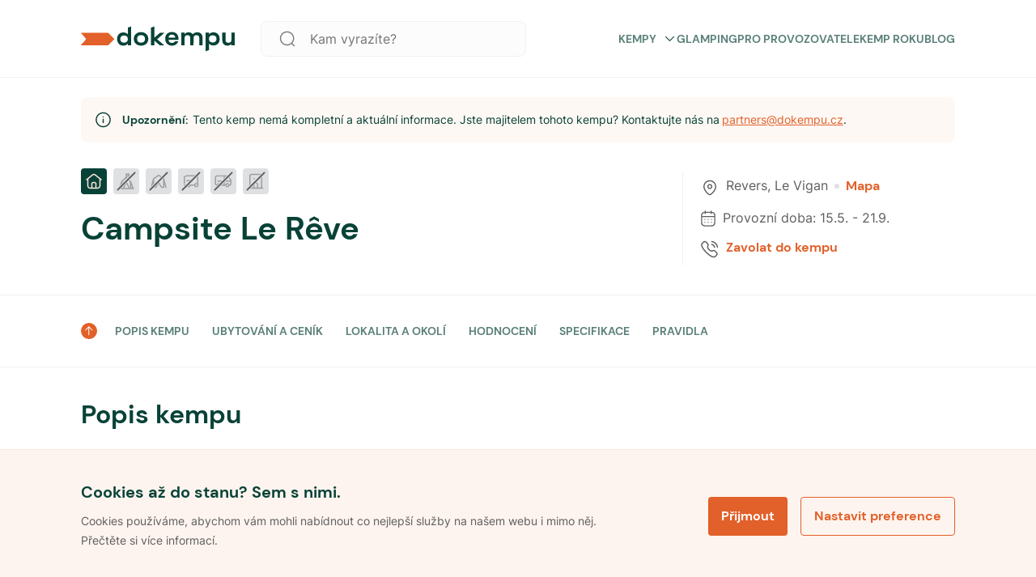

--- FILE ---
content_type: text/html; charset=utf-8
request_url: https://www.dokempu.cz/campsite-le-reve--kemp-3981
body_size: 54488
content:
<!DOCTYPE html><html class="__className_7d6410" lang="cs"><head><meta charSet="utf-8"/><meta name="viewport" content="width=device-width, initial-scale=1"/><link rel="preload" as="font" href="/_next/static/media/7a19d28966c7e2d9-s.p.woff2" crossorigin="" type="font/woff2"/><link rel="preload" as="font" href="/_next/static/media/fc22ae0b6ff14429-s.p.woff2" crossorigin="" type="font/woff2"/><link rel="stylesheet" href="/_next/static/css/9d2e382777c476bb.css" data-precedence="next"/><link rel="stylesheet" href="/_next/static/css/4ce7d0e3e90db436.css" data-precedence="next"/><link rel="preload" href="/_next/static/chunks/webpack-3d77a526828eb490.js" as="script" fetchPriority="low"/><script src="/_next/static/chunks/1dd3208c-f618f30d060d31b4.js" async=""></script><script src="/_next/static/chunks/2463-dba50633e9b7045b.js" async=""></script><script src="/_next/static/chunks/main-app-ce06c55a4b1f1230.js" async=""></script><title>Campsite Le Rêve -  Dokempu.cz</title><link rel="manifest" href="/favicon/site.webmanifest"/><meta name="robots" content="noindex, nofollow"/><meta name="seznam-wmt" content="ljuKDRO40ZRwGWHNsJ1cDhOheVnHU3Z5"/><link rel="canonical" href="https://www.dokempu.cz/campsite-le-reve--kemp-3981"/><meta name="google-site-verification" content="HKOb357GKvB4WVgHsTr2plASlMTGdzwqWj8GqJ4UERs"/><meta property="og:image" content="https://www.dokempu.cz/images/seo/seo_main_dokempu.png"/><meta name="twitter:card" content="summary_large_image"/><meta name="twitter:image" content="https://www.dokempu.cz/images/seo/seo_main_dokempu.png"/><link rel="icon" href="/favicon/favicon.ico"/><link rel="icon" href="/favicon/android-chrome-192x192.png" sizes="192x192" type="image/png"/><link rel="icon" href="/favicon/android-chrome-512x512.png" sizes="512x512" type="image/png"/><link rel="icon" href="/favicon/favicon-16x16.png" sizes="16x16" type="image/png"/><link rel="icon" href="/favicon/favicon-32x32.png" sizes="32x32" type="image/png"/><link rel="icon" href="/favicon/mstile-70x70.png" sizes="70x70" type="image/png"/><link rel="icon" href="/favicon/mstile-144x144.png" sizes="144x144" type="image/png"/><link rel="icon" href="/favicon/mstile-150x150.png" sizes="150x150" type="image/png"/><link rel="icon" href="/favicon/mstile-310x150.png" sizes="310x150" type="image/png"/><link rel="icon" href="/favicon/mstile-310x310.png" sizes="310x310" type="image/png"/><link rel="apple-touch-icon" href="/favicon/apple-touch-icon.png"/><meta name="next-size-adjust"/><script>
              function getCookie(name) {
                // Split cookie string and get all individual name=value pairs in an array
                const cookieArr = document.cookie.split(';');
                // Loop through the array elements
                for (let i = 0; i < cookieArr.length; i++) {
                  const cookiePair = cookieArr[i].split('=');
                  /* Removing whitespace at the beginning of the cookie name and compare it with the given string */
                  if (name == cookiePair[0].trim()) {
                    // Decode the cookie value and return
                    return decodeURIComponent(cookiePair[1]);
                  }
                }
                // Return null if not found
                return null;
              }

              var analyticCookies = getCookie('analyticCookies');
              var marketingCookies = getCookie('marketingCookies');

              window.dataLayer = window.dataLayer || [];
              function gtag() { dataLayer.push(arguments); }

              gtag('consent', 'default', {
                ad_storage: marketingCookies === 'true' ? 'granted' : 'denied',
                analytics_storage: analyticCookies === 'true' ? 'granted' : 'denied',
                ad_user_data: marketingCookies === 'true' ? 'granted' : 'denied',
                ad_personalization: marketingCookies === 'true' ? 'granted' : 'denied',
              });

              dataLayer.push({
                event: 'default_consent',
              });

              if(analyticCookies === 'true')
              {
                dataLayer.push({
                  event: 'analyticCookies',
                });
              }

              if(marketingCookies === 'true')
              {
                dataLayer.push({
                  event: 'marketingCookies',
                });
                dataLayer.push({
                  event: 'adUserDataCookies',
                });
                dataLayer.push({
                  event: 'adPersonalizationCookies',
                });
              }
            </script><script src="/_next/static/chunks/polyfills-78c92fac7aa8fdd8.js" noModule=""></script><style data-styled="" data-styled-version="5.3.9">*,*::before,*::after{box-sizing:border-box;-webkit-box-sizing:border-box;-moz-box-sizing:border-box;}/*!sc*/
*{margin:0;}/*!sc*/
html,body{height:100%;-webkit-overflow-scrolling:touch;}/*!sc*/
body{line-height:1.5;-webkit-font-smoothing:antialiased;}/*!sc*/
img,picture,video,canvas,svg{display:block;max-width:100%;}/*!sc*/
input,button,textarea,select{font:inherit;}/*!sc*/
p,h1,h2,h3,h4,h5,h6{overflow-wrap:break-word;}/*!sc*/
#root,#__next{isolation:isolate;}/*!sc*/
a{-webkit-transition:200ms;transition:200ms;-webkit-text-decoration:none;text-decoration:none;color:inherit;}/*!sc*/
a:hover{-webkit-text-decoration:none;text-decoration:none;color:inherit;}/*!sc*/
*:focus{outline:none;}/*!sc*/
input[type='text'],input[type='number'],textarea{font-size:16px;}/*!sc*/
@-webkit-keyframes modalEnter{0%{opacity:0;-webkit-transform:translate(0,100%);-ms-transform:translate(0,100%);transform:translate(0,100%);}100%{opacity:1;-webkit-transform:none;-ms-transform:none;transform:none;}}/*!sc*/
@keyframes modalEnter{0%{opacity:0;-webkit-transform:translate(0,100%);-ms-transform:translate(0,100%);transform:translate(0,100%);}100%{opacity:1;-webkit-transform:none;-ms-transform:none;transform:none;}}/*!sc*/
@-webkit-keyframes modalLeave{0%{opacity:1;-webkit-transform:none;-ms-transform:none;transform:none;}100%{opacity:0;-webkit-transform:translate(0,100%);-ms-transform:translate(0,100%);transform:translate(0,100%);}}/*!sc*/
@keyframes modalLeave{0%{opacity:1;-webkit-transform:none;-ms-transform:none;transform:none;}100%{opacity:0;-webkit-transform:translate(0,100%);-ms-transform:translate(0,100%);transform:translate(0,100%);}}/*!sc*/
data-styled.g1[id="sc-global-jXahjN1"]{content:"sc-global-jXahjN1,"}/*!sc*/
.gqKNdw{font-style:normal;font-weight:700;font-size:14px;line-height:20px;text-transform:uppercase;color:#5a8079;position:relative;cursor:pointer;display:-webkit-box;display:-webkit-flex;display:-ms-flexbox;display:flex;-webkit-align-items:center;-webkit-box-align:center;-ms-flex-align:center;align-items:center;-webkit-box-pack:justify;-webkit-justify-content:space-between;-ms-flex-pack:justify;justify-content:space-between;}/*!sc*/
.gqKNdw:hover{color:#e88054;}/*!sc*/
.gqKNdw a{color:initial;}/*!sc*/
@media only screen and (max-width:960px){.gqKNdw{font-style:normal;font-weight:700;font-size:16px;line-height:20px;color:#084237;text-transform:none;margin-top:18px;}.gqKNdw:first-child{margin-top:0px;}}/*!sc*/
data-styled.g2[id="sc-4dbddf1a-0"]{content:"gqKNdw,"}/*!sc*/
.eLpLmq{-webkit-transition:all 0.3s linear;transition:all 0.3s linear;margin-left:8px;}/*!sc*/
.eLpLmq svg{-webkit-transition:all 0.3s linear;transition:all 0.3s linear;width:17px;}/*!sc*/
.sc-4dbddf1a-0:hover .sc-4dbddf1a-1 svg{color:#e26029;}/*!sc*/
.eLpLmq.submenuOpen svg{-webkit-transform:rotate(180deg);-ms-transform:rotate(180deg);transform:rotate(180deg);}/*!sc*/
@media only screen and (max-width:960px){.eLpLmq svg{width:24px;}}/*!sc*/
data-styled.g3[id="sc-4dbddf1a-1"]{content:"eLpLmq,"}/*!sc*/
.fRXQCd{gap:20px;display:-webkit-box;display:-webkit-flex;display:-ms-flexbox;display:flex;}/*!sc*/
@media only screen and (max-width:960px){}/*!sc*/
@media only screen and (min-width:960px){}/*!sc*/
@media only screen and (min-width:1140px){}/*!sc*/
.gJiJcI{gap:32px;display:-webkit-box;display:-webkit-flex;display:-ms-flexbox;display:flex;}/*!sc*/
@media only screen and (max-width:960px){.gJiJcI{gap:20px;}}/*!sc*/
@media only screen and (min-width:960px){}/*!sc*/
@media only screen and (min-width:1140px){}/*!sc*/
.jyCNUu{gap:20px;display:-webkit-box;display:-webkit-flex;display:-ms-flexbox;display:flex;}/*!sc*/
@media only screen and (max-width:960px){.jyCNUu{gap:16px;}}/*!sc*/
@media only screen and (min-width:960px){}/*!sc*/
@media only screen and (min-width:1140px){}/*!sc*/
.AuGdz{gap:15px;display:-webkit-box;display:-webkit-flex;display:-ms-flexbox;display:flex;}/*!sc*/
@media only screen and (max-width:960px){}/*!sc*/
@media only screen and (min-width:960px){}/*!sc*/
@media only screen and (min-width:1140px){}/*!sc*/
.fycXUH{gap:8px;display:-webkit-box;display:-webkit-flex;display:-ms-flexbox;display:flex;}/*!sc*/
@media only screen and (max-width:960px){}/*!sc*/
@media only screen and (min-width:960px){}/*!sc*/
@media only screen and (min-width:1140px){}/*!sc*/
data-styled.g15[id="sc-db46b45d-0"]{content:"fRXQCd,gJiJcI,jyCNUu,AuGdz,fycXUH,"}/*!sc*/
.erdwVS{-webkit-flex-direction:column;-ms-flex-direction:column;flex-direction:column;}/*!sc*/
data-styled.g16[id="sc-db46b45d-1"]{content:"erdwVS,"}/*!sc*/
.iOgvqn{-webkit-align-items:center;-webkit-box-align:center;-ms-flex-align:center;align-items:center;}/*!sc*/
data-styled.g19[id="sc-db46b45d-4"]{content:"iOgvqn,"}/*!sc*/
.cdjUlc{-webkit-align-items:flex-start;-webkit-box-align:flex-start;-ms-flex-align:flex-start;align-items:flex-start;}/*!sc*/
data-styled.g22[id="sc-db46b45d-7"]{content:"cdjUlc,"}/*!sc*/
.HQNtC{-webkit-box-pack:center;-webkit-justify-content:center;-ms-flex-pack:center;justify-content:center;}/*!sc*/
data-styled.g25[id="sc-db46b45d-10"]{content:"HQNtC,"}/*!sc*/
.ejGFNX{cursor:pointer;position:relative;font-weight:700;line-height:16px;color:#ffffff;-webkit-letter-spacing:normal;-moz-letter-spacing:normal;-ms-letter-spacing:normal;letter-spacing:normal;text-align:center;display:-webkit-box;display:-webkit-flex;display:-ms-flexbox;display:flex;-webkit-flex-direction:row;-ms-flex-direction:row;flex-direction:row;-webkit-box-pack:center;-webkit-justify-content:center;-ms-flex-pack:center;justify-content:center;-webkit-align-items:center;-webkit-box-align:center;-ms-flex-align:center;align-items:center;width:100%;border-radius:4px;padding:16px;font-size:16px;height:48px;background-color:#e26029;border:0px;-webkit-transition:all 0.3s ease-in-out;transition:all 0.3s ease-in-out;}/*!sc*/
.ejGFNX *{fill:#ffffff;-webkit-transition:all 0.3s ease-in-out;transition:all 0.3s ease-in-out;}/*!sc*/
.ejGFNX.btnSm{padding:10px 28px;font-size:14px;height:36px;}/*!sc*/
.ejGFNX:hover{background-color:#a0441d;}/*!sc*/
.ejGFNX:disabled{pointer-events:none;cursor:not-allowed !important;background-color:#9e9fa0;color:#eaeaec;}/*!sc*/
data-styled.g63[id="sc-df174aef-0"]{content:"ejGFNX,"}/*!sc*/
.dMiwas{margin-right:10px;display:-webkit-box;display:-webkit-flex;display:-ms-flexbox;display:flex;-webkit-align-items:center;-webkit-box-align:center;-ms-flex-align:center;align-items:center;}/*!sc*/
.dMiwas.iconRight{margin-right:0px;margin-left:10px;}/*!sc*/
data-styled.g67[id="sc-df174aef-4"]{content:"dMiwas,"}/*!sc*/
.fgqNTL{position:relative;background-color:white;max-width:1080px;width:100%;height:64px;background:#fcfcfc;border:1px solid #f0f1f2;border-radius:8px;display:-webkit-box;display:-webkit-flex;display:-ms-flexbox;display:flex;-webkit-align-items:center;-webkit-box-align:center;-ms-flex-align:center;align-items:center;}/*!sc*/
.fgqNTL button{width:-webkit-fit-content;width:-moz-fit-content;width:fit-content;margin-right:8px;}/*!sc*/
.fgqNTL input{height:64px;padding-left:16px;}/*!sc*/
.fgqNTL.globalHeaderSearchVersion{height:44px;}/*!sc*/
.fgqNTL.searchPageFilterVersion{-webkit-flex-direction:column;-ms-flex-direction:column;flex-direction:column;height:auto;background-color:transparent;margin-top:16px;box-shadow:none;border:none;}/*!sc*/
.fgqNTL.searchPageFilterVersion input{height:44px;background:white;border:1px solid #f0f1f2;margin-bottom:16px;}/*!sc*/
.fgqNTL.isModal{-webkit-flex-direction:column;-ms-flex-direction:column;flex-direction:column;height:auto;margin-top:50px;box-shadow:none;background:transparent;border:none;}/*!sc*/
.fgqNTL.isModal input{height:44px;background:white;}/*!sc*/
.fgqNTL .SearchIcon{margin-left:20px;}/*!sc*/
.fgqNTL .SearchIcon svg{width:28px;height:28px;}/*!sc*/
@media only screen and (max-width:960px){.fgqNTL{height:44px;}}/*!sc*/
data-styled.g72[id="sc-fdd2f750-0"]{content:"fgqNTL,"}/*!sc*/
.iDRjAJ{border:none;font-weight:400;font-size:16px;line-height:20px;color:#5e5e5f;background-color:transparent;height:40px;width:100%;white-space:nowrap;overflow:hidden;text-overflow:ellipsis;padding-left:24px;}/*!sc*/
.iDRjAJ::-webkit-input-placeholder,.iDRjAJ:-webkit-input-placeholder{font-family:var(--font-poppins);font-size:20px;line-height:1;height:60px;color:var(--color-dark-grey);}/*!sc*/
.iDRjAJ::-moz-placeholder,.iDRjAJ:-webkit-input-placeholder{font-family:var(--font-poppins);font-size:20px;line-height:1;height:60px;color:var(--color-dark-grey);}/*!sc*/
.iDRjAJ:-ms-input-placeholder,.iDRjAJ:-webkit-input-placeholder{font-family:var(--font-poppins);font-size:20px;line-height:1;height:60px;color:var(--color-dark-grey);}/*!sc*/
.iDRjAJ::placeholder,.iDRjAJ:-webkit-input-placeholder{font-family:var(--font-poppins);font-size:20px;line-height:1;height:60px;color:var(--color-dark-grey);}/*!sc*/
@media only screen and (max-width:960px){.iDRjAJ{font-size:16px;height:20px;}.iDRjAJ::-webkit-input-placeholder{font-size:16px;}.iDRjAJ::-moz-placeholder{font-size:16px;}.iDRjAJ:-ms-input-placeholder{font-size:16px;}.iDRjAJ::placeholder{font-size:16px;}}/*!sc*/
.iDRjAJ.hasValue{color:var(--color-dark-blue);}/*!sc*/
data-styled.g74[id="sc-fdd2f750-2"]{content:"iDRjAJ,"}/*!sc*/
.bSrNTT{margin-left:16px;cursor:pointer;}/*!sc*/
.bSrNTT svg{width:20px;height:20px;}/*!sc*/
.bSrNTT svg path{fill:#7b7b7c;}/*!sc*/
@media only screen and (max-width:960px){.bSrNTT{margin-left:16px;}}/*!sc*/
data-styled.g78[id="sc-fdd2f750-6"]{content:"bSrNTT,"}/*!sc*/
.cCBqSH{display:-webkit-box;display:-webkit-flex;display:-ms-flexbox;display:flex;-webkit-align-items:center;-webkit-box-align:center;-ms-flex-align:center;align-items:center;background:'white';padding:20px 0px;width:100%;max-width:unset;z-index:100;background-color:white;border-bottom:1px solid #f0f1f2;margin:0 auto;white-space:nowrap;-webkit-transition:background-color 0.3s linear;transition:background-color 0.3s linear;height:96px;}/*!sc*/
.cCBqSH.stickyHeader{position:-webkit-sticky;position:sticky;top:0px;max-width:unset;border:none;z-index:999;}/*!sc*/
@media only screen and (max-width:960px){.cCBqSH.stickyHeader{border-bottom:1px solid #f0f1f2;}}/*!sc*/
.cCBqSH.darkVersion{background:#084237;border:none;}/*!sc*/
@media only screen and (max-width:960px){.cCBqSH{height:unset;padding:20px 16px;border-bottom:1px solid #f0f1f2;}}/*!sc*/
.cCBqSH.mobileMenuOpen{z-index:1002;}/*!sc*/
data-styled.g86[id="sc-c2701738-0"]{content:"cCBqSH,"}/*!sc*/
@media only screen and (min-width:960px){.fdCRsv{display:none;}}/*!sc*/
data-styled.g87[id="sc-c2701738-1"]{content:"fdCRsv,"}/*!sc*/
.cOYLwM{display:-webkit-box;display:-webkit-flex;display:-ms-flexbox;display:flex;gap:25px;-webkit-align-items:center;-webkit-box-align:center;-ms-flex-align:center;align-items:center;text-transform:uppercase;}/*!sc*/
.cOYLwM a{-webkit-text-decoration:none;text-decoration:none;}/*!sc*/
data-styled.g88[id="sc-c2701738-2"]{content:"cOYLwM,"}/*!sc*/
.CExZk{cursor:pointer;display:grid;-webkit-align-items:center;-webkit-box-align:center;-ms-flex-align:center;align-items:center;margin-left:22px;}/*!sc*/
data-styled.g89[id="sc-c2701738-3"]{content:"CExZk,"}/*!sc*/
.dDcdrw{cursor:pointer;display:grid;-webkit-align-items:center;-webkit-box-align:center;-ms-flex-align:center;align-items:center;}/*!sc*/
data-styled.g90[id="sc-c2701738-4"]{content:"dDcdrw,"}/*!sc*/
.eJkAgw{display:-webkit-box;display:-webkit-flex;display:-ms-flexbox;display:flex;-webkit-box-pack:center;-webkit-justify-content:center;-ms-flex-pack:center;justify-content:center;margin-left:auto;}/*!sc*/
data-styled.g91[id="sc-c2701738-5"]{content:"eJkAgw,"}/*!sc*/
.jumCHv{cursor:pointer;margin-right:22px;max-width:328px;width:100%;margin-left:32px;}/*!sc*/
.sc-c2701738-0.darkversion .sc-c2701738-6 svg fill{color:white;}/*!sc*/
@media only screen and (max-width:960px){.jumCHv{display:none;}}/*!sc*/
data-styled.g92[id="sc-c2701738-6"]{content:"jumCHv,"}/*!sc*/
.bwPpEC{display:-webkit-box;display:-webkit-flex;display:-ms-flexbox;display:flex;-webkit-box-pack:justify;-webkit-justify-content:space-between;-ms-flex-pack:justify;justify-content:space-between;position:relative;-webkit-align-items:center;-webkit-box-align:center;-ms-flex-align:center;align-items:center;width:100%;}/*!sc*/
@media only screen and (min-width:960px){.bwPpEC{margin:auto;-webkit-align-items:center;-webkit-box-align:center;-ms-flex-align:center;align-items:center;max-width:1080px;}}/*!sc*/
data-styled.g93[id="sc-c2701738-7"]{content:"bwPpEC,"}/*!sc*/
.cbYhxc{display:-webkit-box;display:-webkit-flex;display:-ms-flexbox;display:flex;-webkit-align-items:center;-webkit-box-align:center;-ms-flex-align:center;align-items:center;-webkit-box-pack:justify;-webkit-justify-content:space-between;-ms-flex-pack:justify;justify-content:space-between;margin-left:auto;}/*!sc*/
@media only screen and (max-width:960px){.cbYhxc{display:none;}}/*!sc*/
data-styled.g94[id="sc-c2701738-8"]{content:"cbYhxc,"}/*!sc*/
.kGsyFv{display:grid;-webkit-align-items:center;-webkit-box-align:center;-ms-flex-align:center;align-items:center;}/*!sc*/
.kGsyFv svg{height:32px;width:190px;}/*!sc*/
@media only screen and (max-width:960px){.kGsyFv svg{width:128px;height:24px;}}/*!sc*/
data-styled.g95[id="sc-c2701738-9"]{content:"kGsyFv,"}/*!sc*/
.fmeOsS{list-style:none;padding-left:0;display:-webkit-box;display:-webkit-flex;display:-ms-flexbox;display:flex;-webkit-flex-direction:column;-ms-flex-direction:column;flex-direction:column;}/*!sc*/
data-styled.g96[id="sc-d714fcbc-0"]{content:"fmeOsS,"}/*!sc*/
.cyxeIf{display:-webkit-box;display:-webkit-flex;display:-ms-flexbox;display:flex;-webkit-flex-direction:column;-ms-flex-direction:column;flex-direction:column;gap:20px;margin-bottom:20px;}/*!sc*/
.cyxeIf.logo-social{-webkit-flex-direction:row;-ms-flex-direction:row;flex-direction:row;-webkit-box-pack:justify;-webkit-justify-content:space-between;-ms-flex-pack:justify;justify-content:space-between;-webkit-align-items:center;-webkit-box-align:center;-ms-flex-align:center;align-items:center;}/*!sc*/
.cyxeIf.main{width:100%;max-width:328px;gap:20px;}/*!sc*/
@media only screen and (max-width:960px){.cyxeIf.main{max-width:inherit;}}/*!sc*/
.cyxeIf a{-webkit-text-decoration:none;text-decoration:none;}/*!sc*/
data-styled.g97[id="sc-d714fcbc-1"]{content:"cyxeIf,"}/*!sc*/
.fHZgJG{display:-webkit-box;display:-webkit-flex;display:-ms-flexbox;display:flex;-webkit-box-pack:justify;-webkit-justify-content:space-between;-ms-flex-pack:justify;justify-content:space-between;-webkit-flex-direction:row;-ms-flex-direction:row;flex-direction:row;gap:20px;width:70%;}/*!sc*/
@media only screen and (max-width:960px){.fHZgJG{width:85%;}}/*!sc*/
@media only screen and (max-width:640px){.fHZgJG{-webkit-flex-direction:column;-ms-flex-direction:column;flex-direction:column;width:100%;}.fHZgJG li h4{display:-webkit-box;display:-webkit-flex;display:-ms-flexbox;display:flex;-webkit-box-pack:justify;-webkit-justify-content:space-between;-ms-flex-pack:justify;justify-content:space-between;-webkit-align-items:center;-webkit-box-align:center;-ms-flex-align:center;align-items:center;}}/*!sc*/
data-styled.g98[id="sc-95773c4d-0"]{content:"fHZgJG,"}/*!sc*/
.iXeOuh{margin-bottom:0;font-style:normal;font-weight:700;font-size:20px;line-height:24px;color:#084237;}/*!sc*/
data-styled.g101[id="sc-95773c4d-3"]{content:"iXeOuh,"}/*!sc*/
.kcaAGS{-webkit-text-decoration:none;text-decoration:none;margin-bottom:0;cursor:pointer;font-style:normal;font-weight:400;font-size:16px;line-height:20px;color:#084237;}/*!sc*/
.kcaAGS:hover{-webkit-text-decoration:underline;text-decoration:underline;}/*!sc*/
.kcaAGS a{-webkit-text-decoration:none;text-decoration:none;}/*!sc*/
data-styled.g102[id="sc-95773c4d-4"]{content:"kcaAGS,"}/*!sc*/
.jWokAh{display:-webkit-box;display:-webkit-flex;display:-ms-flexbox;display:flex;gap:12px;-webkit-align-items:center;-webkit-box-align:center;-ms-flex-align:center;align-items:center;}/*!sc*/
data-styled.g103[id="sc-95773c4d-5"]{content:"jWokAh,"}/*!sc*/
.iBGoY{color:var(--color-dark-blue);font-size:1.25em;line-height:1.4;}/*!sc*/
.iBGoY:hover,.iBGoY:focus{color:#696b82;}/*!sc*/
.iBGoY:hover svg,.iBGoY:focus svg{stroke:#696b82;}/*!sc*/
data-styled.g104[id="sc-95773c4d-6"]{content:"iBGoY,"}/*!sc*/
.jsrmGO span{font-size:16px;line-height:1;color:#084237;}/*!sc*/
data-styled.g105[id="sc-6d7edbc7-0"]{content:"jsrmGO,"}/*!sc*/
.cmvrwa{position:-webkit-sticky;position:sticky;display:-webkit-box;display:-webkit-flex;display:-ms-flexbox;display:flex;-webkit-flex-flow:row wrap;-ms-flex-flow:row wrap;flex-flow:row wrap;color:black;background-color:#fef8f4;-webkit-flex-direction:column;-ms-flex-direction:column;flex-direction:column;}/*!sc*/
@media only screen and (min-width:960px){.cmvrwa{padding:60px;padding-bottom:24px;}}/*!sc*/
@media only screen and (max-width:960px){.cmvrwa{padding:24px 16px;}}/*!sc*/
data-styled.g106[id="sc-6ab00bf8-0"]{content:"cmvrwa,"}/*!sc*/
.uqEVi{display:-webkit-box;display:-webkit-flex;display:-ms-flexbox;display:flex;max-width:1040px;margin:0 auto;gap:32px;-webkit-box-pack:justify;-webkit-justify-content:space-between;-ms-flex-pack:justify;justify-content:space-between;-webkit-flex-direction:row;-ms-flex-direction:row;flex-direction:row;-webkit-align-items:baseline;-webkit-box-align:baseline;-ms-flex-align:baseline;align-items:baseline;padding-bottom:30px;width:100%;border-bottom:1px solid #e5d3c9;}/*!sc*/
@media only screen and (max-width:960px){.uqEVi{-webkit-flex-direction:column;-ms-flex-direction:column;flex-direction:column;-webkit-align-items:flex-start;-webkit-box-align:flex-start;-ms-flex-align:flex-start;align-items:flex-start;gap:0px;}}/*!sc*/
data-styled.g107[id="sc-6ab00bf8-1"]{content:"uqEVi,"}/*!sc*/
.dNNnDI{cursor:pointer;width:160px;margin-right:32px;}/*!sc*/
@media only screen and (max-width:960px){.dNNnDI{margin:0;gap:0px;}}/*!sc*/
.dNNnDI svg{height:26px;}/*!sc*/
data-styled.g108[id="sc-6ab00bf8-2"]{content:"dNNnDI,"}/*!sc*/
.looITf{display:-webkit-box;display:-webkit-flex;display:-ms-flexbox;display:flex;width:100%;max-width:1040px;-webkit-box-pack:justify;-webkit-justify-content:space-between;-ms-flex-pack:justify;justify-content:space-between;-webkit-align-items:center;-webkit-box-align:center;-ms-flex-align:center;align-items:center;margin:20px auto 0 auto;}/*!sc*/
.looITf div{font-family:var(--font-poppins);font-size:12px;font-weight:normal;font-stretch:normal;font-style:normal;line-height:1.33;-webkit-letter-spacing:normal;-moz-letter-spacing:normal;-ms-letter-spacing:normal;letter-spacing:normal;color:#6f6363;}/*!sc*/
@media only screen and (max-width:960px){.looITf{-webkit-flex-direction:column;-ms-flex-direction:column;flex-direction:column;-webkit-align-items:flex-start;-webkit-box-align:flex-start;-ms-flex-align:flex-start;align-items:flex-start;gap:16px;}}/*!sc*/
data-styled.g109[id="sc-6ab00bf8-3"]{content:"looITf,"}/*!sc*/
.fCsneU{display:-webkit-box;display:-webkit-flex;display:-ms-flexbox;display:flex;gap:8px;padding:0px;-webkit-flex-direction:column;-ms-flex-direction:column;flex-direction:column;}/*!sc*/
.fCsneU > div{display:-webkit-box;display:-webkit-flex;display:-ms-flexbox;display:flex;gap:8px;}/*!sc*/
@media only screen and (max-width:960px){.fCsneU > div{-webkit-flex-direction:column;-ms-flex-direction:column;flex-direction:column;}}/*!sc*/
@media only screen and (max-width:960px){.fCsneU{-webkit-flex-direction:column;-ms-flex-direction:column;flex-direction:column;-webkit-flex-wrap:wrap;-ms-flex-wrap:wrap;flex-wrap:wrap;}}/*!sc*/
.fCsneU li{position:relative;font-family:var(--font-poppins);font-size:11px;}/*!sc*/
.fCsneU li a{font-family:var(--font-poppins);font-size:12px;font-weight:normal;font-stretch:normal;font-style:normal;line-height:1.33;-webkit-letter-spacing:normal;-moz-letter-spacing:normal;-ms-letter-spacing:normal;letter-spacing:normal;text-align:right;color:#6f6363;cursor:pointer;}/*!sc*/
.fCsneU li a:hover,.fCsneU li a:focus{-webkit-text-decoration:underline;text-decoration:underline;}/*!sc*/
data-styled.g110[id="sc-6ab00bf8-4"]{content:"fCsneU,"}/*!sc*/
.kDUWAX{-webkit-flex-shrink:0;-ms-flex-negative:0;flex-shrink:0;width:1px;height:100%;background-color:#9c8c8c;}/*!sc*/
@media only screen and (max-width:960px){.kDUWAX{display:none;}}/*!sc*/
data-styled.g111[id="sc-6ab00bf8-5"]{content:"kDUWAX,"}/*!sc*/
.iWjdD{display:-webkit-box;display:-webkit-flex;display:-ms-flexbox;display:flex;gap:8px;width:-webkit-max-content;width:-moz-max-content;width:max-content;}/*!sc*/
data-styled.g112[id="sc-6ab00bf8-6"]{content:"iWjdD,"}/*!sc*/
.eChKwx{font-style:normal;font-weight:400;font-size:12px;line-height:24px;color:#7b7b7c;}/*!sc*/
@media only screen and (max-width:960px){.eChKwx{display:none;}}/*!sc*/
data-styled.g113[id="sc-6ab00bf8-7"]{content:"eChKwx,"}/*!sc*/
.jhNwmG{border-color:#fce8dd;max-width:190px;}/*!sc*/
data-styled.g114[id="sc-6ab00bf8-8"]{content:"jhNwmG,"}/*!sc*/
.hMtNag{cursor:pointer;position:relative;font-weight:700;line-height:16px;color:#e26029;-webkit-letter-spacing:normal;-moz-letter-spacing:normal;-ms-letter-spacing:normal;letter-spacing:normal;text-align:center;display:-webkit-box;display:-webkit-flex;display:-ms-flexbox;display:flex;-webkit-flex-direction:row;-ms-flex-direction:row;flex-direction:row;-webkit-box-pack:center;-webkit-justify-content:center;-ms-flex-pack:center;justify-content:center;-webkit-align-items:center;-webkit-box-align:center;-ms-flex-align:center;align-items:center;width:100%;border-radius:4px;padding:16px;font-size:16px;height:48px;background-color:transparent;border:1px solid #e26029;}/*!sc*/
.hMtNag *{color:#e26029;-webkit-transition:all 0.3s ease-in-out;transition:all 0.3s ease-in-out;}/*!sc*/
.hMtNag.btnSm{padding:10px 16px;font-size:14px;height:36px;}/*!sc*/
.hMtNag:hover{background-color:#fce8dd;border:1px solid #fce8dd;color:#7c3517;}/*!sc*/
.hMtNag:hover *{color:#7c3517;}/*!sc*/
.hMtNag:disabled{pointer-events:none;cursor:not-allowed !important;background-color:#9e9fa0;color:#eaeaec;}/*!sc*/
.hMtNag:disabled *{fill:#ec9470;}/*!sc*/
.hMtNag:active{border:0px solid #e26029;}/*!sc*/
.hMtNag svg{margin-right:8px;}/*!sc*/
data-styled.g115[id="sc-d6b397cf-0"]{content:"hMtNag,"}/*!sc*/
.dXbwnc{position:fixed;bottom:0;z-index:999;width:100%;border-top:1px solid #fce8dd;padding:40px 20px;background:#fef4ef;opacity:1;-webkit-transition:all 0.3s linear;transition:all 0.3s linear;}/*!sc*/
@media only screen and (max-width:960px){.dXbwnc{padding:32px 16px;}}/*!sc*/
.dXbwnc.hidden{opacity:0;visibility:hidden;}/*!sc*/
data-styled.g126[id="sc-1ce6e27c-0"]{content:"dXbwnc,"}/*!sc*/
.feeUof{max-width:1080px;width:100%;margin:0 auto;display:-webkit-box;display:-webkit-flex;display:-ms-flexbox;display:flex;-webkit-box-pack:justify;-webkit-justify-content:space-between;-ms-flex-pack:justify;justify-content:space-between;-webkit-align-items:center;-webkit-box-align:center;-ms-flex-align:center;align-items:center;}/*!sc*/
@media only screen and (max-width:960px){.feeUof{-webkit-flex-direction:column;-ms-flex-direction:column;flex-direction:column;}}/*!sc*/
data-styled.g127[id="sc-1ce6e27c-1"]{content:"feeUof,"}/*!sc*/
.fePNCD{margin-right:auto;display:-webkit-box;display:-webkit-flex;display:-ms-flexbox;display:flex;-webkit-flex-direction:column;-ms-flex-direction:column;flex-direction:column;max-width:60%;}/*!sc*/
@media only screen and (max-width:960px){.fePNCD{max-width:100%;margin-right:unset;}}/*!sc*/
data-styled.g128[id="sc-1ce6e27c-2"]{content:"fePNCD,"}/*!sc*/
.eNCEai{font-style:normal;font-weight:700;font-size:20px;line-height:24px;color:#084237;margin-bottom:12px;}/*!sc*/
@media only screen and (max-width:960px){.eNCEai{font-size:16px;line-height:20px;}}/*!sc*/
data-styled.g129[id="sc-1ce6e27c-3"]{content:"eNCEai,"}/*!sc*/
.bViJFo{font-style:normal;font-weight:400;font-size:14px;line-height:24px;color:#5e5e5f;}/*!sc*/
@media only screen and (max-width:960px){.bViJFo{font-size:12px;line-height:20px;}}/*!sc*/
data-styled.g130[id="sc-1ce6e27c-4"]{content:"bViJFo,"}/*!sc*/
.ffCcrR{display:-webkit-box;display:-webkit-flex;display:-ms-flexbox;display:flex;}/*!sc*/
@media only screen and (max-width:960px){.ffCcrR{-webkit-flex-direction:column;-ms-flex-direction:column;flex-direction:column;width:100%;margin-top:24px;}}/*!sc*/
data-styled.g131[id="sc-1ce6e27c-5"]{content:"ffCcrR,"}/*!sc*/
.cluKcm{margin-left:16px;}/*!sc*/
@media only screen and (max-width:960px){.cluKcm{margin-left:0px;margin-top:16px;}.cluKcm button{padding:10px 16px;font-size:14px;height:36px;}}/*!sc*/
data-styled.g133[id="sc-1ce6e27c-7"]{content:"cluKcm,"}/*!sc*/
.pWvOu{width:100%;}/*!sc*/
data-styled.g147[id="sc-fb897681-0"]{content:"pWvOu,"}/*!sc*/
.epzWvb{width:100%;}/*!sc*/
data-styled.g148[id="sc-fb897681-1"]{content:"epzWvb,"}/*!sc*/
.yXrkb{color:#e26029;background-color:transparent;position:relative;cursor:pointer;font-style:normal;font-weight:700;font-size:14px;line-height:20px;-webkit-letter-spacing:normal;-moz-letter-spacing:normal;-ms-letter-spacing:normal;letter-spacing:normal;text-align:center;font-stretch:normal;font-style:normal;-webkit-letter-spacing:normal;-moz-letter-spacing:normal;-ms-letter-spacing:normal;letter-spacing:normal;text-align:center;display:-webkit-box;display:-webkit-flex;display:-ms-flexbox;display:flex;-webkit-box-pack:center;-webkit-justify-content:center;-ms-flex-pack:center;justify-content:center;-webkit-align-items:center;-webkit-box-align:center;-ms-flex-align:center;align-items:center;width:auto;height:20px;border:0px;}/*!sc*/
.yXrkb.btnSm{font-size:12px;line-height:16px;height:16px;}/*!sc*/
.yXrkb.btnMd{font-size:14px;line-height:16px;height:16px;}/*!sc*/
@media only screen and (max-width:960px){.yXrkb.btnMd{font-size:12px;}}/*!sc*/
.yXrkb.btnLg{font-size:16px;line-height:20px;height:20px;}/*!sc*/
.yXrkb:hover{color:#e26029;}/*!sc*/
.yXrkb.smallerPadding{padding-top:10px;padding-bottom:10px;}/*!sc*/
data-styled.g175[id="sc-a67a9111-0"]{content:"yXrkb,"}/*!sc*/
.btOUCH .rc-tooltip{max-width:388px;}/*!sc*/
.btOUCH .rc-tooltip-inner{background-color:#031c17;box-shadow:0px 6px 16px 4px rgba(0,0,0,0.08);border-radius:4px;padding:8px;border:medium none;white-space:pre-wrap;}/*!sc*/
.btOUCH .rc-tooltip-arrow{border-top-color:#031c17 !important;margin-left:0 !important;}/*!sc*/
data-styled.g198[id="sc-7c44fe11-0"]{content:"btOUCH,"}/*!sc*/
.jqGToC{display:-webkit-box;display:-webkit-flex;display:-ms-flexbox;display:flex;-webkit-flex-direction:column;-ms-flex-direction:column;flex-direction:column;-webkit-box-pack:center;-webkit-justify-content:center;-ms-flex-pack:center;justify-content:center;-webkit-align-items:flex-start;-webkit-box-align:flex-start;-ms-flex-align:flex-start;align-items:flex-start;width:315px;}/*!sc*/
@media only screen and (max-width:960px){.jqGToC > button:last-child{display:none;}}/*!sc*/
data-styled.g330[id="sc-f6c370a9-0"]{content:"jqGToC,"}/*!sc*/
.frHGRO{display:-webkit-box;display:-webkit-flex;display:-ms-flexbox;display:flex;-webkit-flex-direction:row;-ms-flex-direction:row;flex-direction:row;padding:8px 0px;}/*!sc*/
@media only screen and (max-width:960px){.frHGRO.hideOnPhone{display:none;}}/*!sc*/
data-styled.g331[id="sc-f6c370a9-1"]{content:"frHGRO,"}/*!sc*/
.hbQAxg{width:6px;height:6px;background-color:#dfe0e2;border-radius:3px;padding:0px;margin-left:8px;margin-right:8px;}/*!sc*/
data-styled.g332[id="sc-f6c370a9-2"]{content:"hbQAxg,"}/*!sc*/
.fKnGWh{padding-right:8px;}/*!sc*/
.fKnGWh *{height:24px;width:24px;}/*!sc*/
.fKnGWh.smaller *{height:20px;width:20px;}/*!sc*/
data-styled.g333[id="sc-f6c370a9-3"]{content:"fKnGWh,"}/*!sc*/
.jOUKiW{cursor:pointer;font-style:normal;font-weight:400;font-size:16px;line-height:19px;color:#5e5e5f;}/*!sc*/
@media only screen and (max-width:960px){.jOUKiW{font-size:14px;}}/*!sc*/
data-styled.g334[id="sc-f6c370a9-4"]{content:"jOUKiW,"}/*!sc*/
.ZXFKS{width:auto;padding:0px;}/*!sc*/
.ZXFKS a{-webkit-text-decoration:none;text-decoration:none;color:inherit;}/*!sc*/
.ZXFKS button{padding-left:0px !important;}/*!sc*/
@media only screen and (max-width:960px){.ZXFKS button{font-size:14px !important;}}/*!sc*/
data-styled.g335[id="sc-f6c370a9-5"]{content:"ZXFKS,"}/*!sc*/
.eabUVI{display:-webkit-box;display:-webkit-flex;display:-ms-flexbox;display:flex;-webkit-align-items:center;-webkit-box-align:center;-ms-flex-align:center;align-items:center;}/*!sc*/
data-styled.g337[id="sc-af1942a6-0"]{content:"eabUVI,"}/*!sc*/
.iQrxiO{cursor:pointer;margin-right:8px;width:32px;height:32px;background:#084237;border-radius:4px;display:-webkit-box;display:-webkit-flex;display:-ms-flexbox;display:flex;-webkit-align-items:center;-webkit-box-align:center;-ms-flex-align:center;align-items:center;-webkit-box-pack:center;-webkit-justify-content:center;-ms-flex-pack:center;justify-content:center;position:relative;}/*!sc*/
.iQrxiO svg{color:#fce8dd;}/*!sc*/
.iQrxiO.specialFill svg path{fill:#fce8dd;}/*!sc*/
.iQrxiO.disabled{background:#dfe0e2;}/*!sc*/
.iQrxiO.disabled svg{color:#9e9fa0;}/*!sc*/
.iQrxiO.disabled.specialFill svg path{fill:#9e9fa0;}/*!sc*/
data-styled.g338[id="sc-af1942a6-1"]{content:"iQrxiO,"}/*!sc*/
.fMjdDZ{background:#5e5e5f;border-top:1px solid #dfe0e2;border-bottom:1px solid #dfe0e2;width:100%;height:4px;-webkit-transform:rotate(-45deg);-ms-transform:rotate(-45deg);transform:rotate(-45deg);-webkit-transform:rotate(-45deg);position:absolute;border-radius:2px;}/*!sc*/
data-styled.g339[id="sc-af1942a6-2"]{content:"fMjdDZ,"}/*!sc*/
.kendZk{display:-webkit-box;display:-webkit-flex;display:-ms-flexbox;display:flex;-webkit-flex-wrap:wrap;-ms-flex-wrap:wrap;flex-wrap:wrap;margin-top:8px;}/*!sc*/
.kendZk > div:last-child{margin-right:0px;}/*!sc*/
@media only screen and (max-width:960px){.kendZk{width:calc(100%-32px);}}/*!sc*/
data-styled.g340[id="sc-7f906308-0"]{content:"kendZk,"}/*!sc*/
.dVtNUG{display:-webkit-box;display:-webkit-flex;display:-ms-flexbox;display:flex;-webkit-align-items:center;-webkit-box-align:center;-ms-flex-align:center;align-items:center;margin-top:32px;margin-bottom:32px;font-style:normal;font-weight:700;font-size:40px;line-height:44px;-webkit-box-pack:justify;-webkit-justify-content:space-between;-ms-flex-pack:justify;justify-content:space-between;color:#084237;}/*!sc*/
@media only screen and (max-width:960px){.dVtNUG{margin-top:36px;margin-bottom:20px;}}/*!sc*/
data-styled.g342[id="sc-944c83ed-0"]{content:"dVtNUG,"}/*!sc*/
.VeMvl{display:-webkit-box;display:-webkit-flex;display:-ms-flexbox;display:flex;-webkit-flex-direction:column;-ms-flex-direction:column;flex-direction:column;padding-right:45px;}/*!sc*/
@media only screen and (max-width:960px){.VeMvl{padding-right:0px;border-right:0px #f0f1f2 solid;}}/*!sc*/
data-styled.g343[id="sc-944c83ed-1"]{content:"VeMvl,"}/*!sc*/
.kUBESo{display:-webkit-box;display:-webkit-flex;display:-ms-flexbox;display:flex;-webkit-align-items:center;-webkit-box-align:center;-ms-flex-align:center;align-items:center;margin-bottom:20px;margin-top:20px;max-width:664px;font-style:normal;font-weight:700;font-size:40px;line-height:44px;color:#084237;}/*!sc*/
@media only screen and (max-width:960px){.kUBESo{margin-top:16px;margin-bottom:16px;font-size:28px;line-height:32px;color:#084237;}}/*!sc*/
data-styled.g344[id="sc-944c83ed-2"]{content:"kUBESo,"}/*!sc*/
.loxzw{padding-left:21px;-webkit-align-items:center;-webkit-box-align:center;-ms-flex-align:center;align-items:center;border-left:1px #f0f1f2 solid;margin-top:auto;margin-bottom:auto;}/*!sc*/
@media only screen and (max-width:960px){.loxzw{display:none;}}/*!sc*/
data-styled.g347[id="sc-944c83ed-5"]{content:"loxzw,"}/*!sc*/
.kiWdEr{-webkit-align-items:center;-webkit-box-align:center;-ms-flex-align:center;align-items:center;display:none;}/*!sc*/
@media only screen and (max-width:960px){.kiWdEr{margin-top:20px;display:-webkit-box;display:-webkit-flex;display:-ms-flexbox;display:flex;margin-bottom:22px;}}/*!sc*/
data-styled.g348[id="sc-944c83ed-6"]{content:"kiWdEr,"}/*!sc*/
.hPqYCe{display:-webkit-box;display:-webkit-flex;display:-ms-flexbox;display:flex;-webkit-flex-direction:row;-ms-flex-direction:row;flex-direction:row;-webkit-box-pack:justify;-webkit-justify-content:space-between;-ms-flex-pack:justify;justify-content:space-between;-webkit-align-items:flex-start;-webkit-box-align:flex-start;-ms-flex-align:flex-start;align-items:flex-start;width:100%;margin-bottom:40px;}/*!sc*/
@media only screen and (max-width:960px){.hPqYCe{-webkit-box-pack:start;-webkit-justify-content:flex-start;-ms-flex-pack:start;justify-content:flex-start;-webkit-align-items:flex-start;-webkit-box-align:flex-start;-ms-flex-align:flex-start;align-items:flex-start;margin-bottom:16px;}}/*!sc*/
data-styled.g349[id="sc-7d3534cf-0"]{content:"hPqYCe,"}/*!sc*/
.fxftHk{max-width:664px;}/*!sc*/
data-styled.g350[id="sc-7d3534cf-1"]{content:"fxftHk,"}/*!sc*/
.hVYLgs{-webkit-align-items:center;-webkit-box-align:center;-ms-flex-align:center;align-items:center;}/*!sc*/
@media only screen and (max-width:960px){.hVYLgs{display:none;}}/*!sc*/
data-styled.g351[id="sc-7d3534cf-2"]{content:"hVYLgs,"}/*!sc*/
.VemfR{font-style:normal;font-weight:700;font-size:32px;line-height:36px;padding-top:40px;padding-bottom:32px;color:#084237;}/*!sc*/
@media only screen and (max-width:960px){.VemfR{font-size:20px;line-height:24px;padding-top:20px;padding-bottom:0px;margin-bottom:16px;}}/*!sc*/
data-styled.g352[id="sc-7d3534cf-3"]{content:"VemfR,"}/*!sc*/
.JkYcD{font-style:normal;font-weight:400;font-size:16px;line-height:32px;color:#084237;}/*!sc*/
.JkYcD .link{color:#e26029;cursor:pointer;-webkit-text-decoration:underline;text-decoration:underline;}/*!sc*/
@media only screen and (max-width:960px){.JkYcD{font-size:14px;line-height:28px;}}/*!sc*/
data-styled.g353[id="sc-7d3534cf-4"]{content:"JkYcD,"}/*!sc*/
.jUwsbm{margin-right:8px;font-style:normal;font-weight:700;font-size:32px;line-height:36px;color:#084237;padding-top:40px;padding-bottom:32px;border-top:1px #f0f1f2 solid;}/*!sc*/
.jUwsbm button{display:none;}/*!sc*/
@media only screen and (max-width:960px){.jUwsbm{font-size:20px;line-height:24px;padding-top:20px;padding-bottom:0px;}}/*!sc*/
data-styled.g396[id="sc-64a07159-0"]{content:"jUwsbm,"}/*!sc*/
.jiQqla .customBottomDrawer{height:-webkit-fit-content !important;height:-moz-fit-content !important;height:fit-content !important;}/*!sc*/
data-styled.g403[id="sc-59ed5f9d-0"]{content:"jiQqla,"}/*!sc*/
.cFipkl{width:100%;display:-webkit-box;display:-webkit-flex;display:-ms-flexbox;display:flex;position:relative;display:-webkit-box;display:-webkit-flex;display:-ms-flexbox;display:flex;-webkit-align-items:center;-webkit-box-align:center;-ms-flex-align:center;align-items:center;-webkit-box-pack:center;-webkit-justify-content:center;-ms-flex-pack:center;justify-content:center;padding:16px;border-bottom:1px solid #f0f1f2;}/*!sc*/
data-styled.g404[id="sc-59ed5f9d-1"]{content:"cFipkl,"}/*!sc*/
.eruLtw{font-style:normal;font-weight:700;font-size:16px;line-height:20px;display:-webkit-box;display:-webkit-flex;display:-ms-flexbox;display:flex;-webkit-align-items:center;-webkit-box-align:center;-ms-flex-align:center;align-items:center;text-align:center;color:#084237;}/*!sc*/
data-styled.g405[id="sc-59ed5f9d-2"]{content:"eruLtw,"}/*!sc*/
.epLuav{position:absolute;left:20px;cursor:pointer;}/*!sc*/
data-styled.g406[id="sc-59ed5f9d-3"]{content:"epLuav,"}/*!sc*/
.fGmVpM{padding:16px;}/*!sc*/
data-styled.g407[id="sc-59ed5f9d-4"]{content:"fGmVpM,"}/*!sc*/
.exbxFh{padding:16px 10px;width:100%;background:#fce8dd;border-radius:4px;background-color:#fce8dd;font-weight:400;font-size:20px;line-height:24px;cursor:pointer;color:#084237;}/*!sc*/
@media only screen and (max-width:960px){.exbxFh{font-size:20px;line-height:24px;padding:12px 10px;}}/*!sc*/
data-styled.g428[id="sc-5e942a5b-0"]{content:"exbxFh,"}/*!sc*/
.etExil{min-width:25px;text-align:right;}/*!sc*/
data-styled.g429[id="sc-5e942a5b-1"]{content:"etExil,"}/*!sc*/
.sODXR{width:100%;border-top:1px solid #e5e6e8;margin:0px;}/*!sc*/
@media only screen and (max-width:960px){.sODXR{margin:0px;}}/*!sc*/
data-styled.g438[id="sc-1ed9223c-8"]{content:"sODXR,"}/*!sc*/
.gIgFhx{padding:20px 28px 28px;}/*!sc*/
@media only screen and (max-width:960px){.gIgFhx{padding:0;}}/*!sc*/
data-styled.g439[id="sc-10930a6e-0"]{content:"gIgFhx,"}/*!sc*/
.fiWblk{font-style:normal;font-weight:700;font-size:32px;line-height:36px;color:#084237;}/*!sc*/
@media only screen and (max-width:960px){.fiWblk{font-size:20px;line-height:24px;}}/*!sc*/
data-styled.g440[id="sc-10930a6e-1"]{content:"fiWblk,"}/*!sc*/
.Muava{width:100vw;position:fixed;bottom:0px;display:-webkit-box;display:-webkit-flex;display:-ms-flexbox;display:flex;z-index:100;height:auto;padding:16px;border-top:1px solid #f0f1f2;background:white;}/*!sc*/
.Muava > button:first-child{margin-right:16px;}/*!sc*/
@media only screen and (min-width:960px){.Muava{display:none;}}/*!sc*/
.Muava.hide{display:none;}/*!sc*/
data-styled.g442[id="sc-91fc5c88-0"]{content:"Muava,"}/*!sc*/
.jhPPhF{display:-webkit-box;display:-webkit-flex;display:-ms-flexbox;display:flex;padding-top:40px;-webkit-flex-direction:column;-ms-flex-direction:column;flex-direction:column;border-bottom:1px #f0f1f2 solid;}/*!sc*/
@media only screen and (max-width:960px){.jhPPhF{display:block;-webkit-flex-display:column;-ms-flex-display:column;flex-display:column;padding-top:24px;}}/*!sc*/
data-styled.g448[id="sc-5a3028-0"]{content:"jhPPhF,"}/*!sc*/
.kCVGRk{font-style:normal;font-weight:700;font-size:32px;line-height:32px;color:#084237;}/*!sc*/
@media only screen and (max-width:960px){.kCVGRk{font-size:20px;line-height:24px;}}/*!sc*/
data-styled.g449[id="sc-5a3028-1"]{content:"kCVGRk,"}/*!sc*/
.hcZGmN{display:-webkit-box;display:-webkit-flex;display:-ms-flexbox;display:flex;-webkit-flex-direction:column;-ms-flex-direction:column;flex-direction:column;padding:32px 0px;border-bottom:1px #f0f1f2 solid;}/*!sc*/
@media only screen and (max-width:960px){.hcZGmN{padding:20px 0px;}}/*!sc*/
data-styled.g450[id="sc-5a3028-2"]{content:"hcZGmN,"}/*!sc*/
.cBhhFM{display:grid;grid-template-columns:repeat(3,minmax(150px,338px));grid-auto-rows:auto;grid-gap:24px 34px;font-style:normal;font-weight:400;font-size:14px;line-height:20px;color:#084237;}/*!sc*/
@media only screen and (max-width:960px){.cBhhFM{grid-template-columns:repeat(2,minmax(150px,338px));}}/*!sc*/
data-styled.g451[id="sc-5a3028-3"]{content:"cBhhFM,"}/*!sc*/
.eGdUDA{display:-webkit-box;display:-webkit-flex;display:-ms-flexbox;display:flex;-webkit-align-items:center;-webkit-box-align:center;-ms-flex-align:center;align-items:center;font-style:normal;font-weight:700;font-size:16px;line-height:16px;color:#084237;}/*!sc*/
.eGdUDA svg{color:#084237;width:24px;height:24px;margin-right:18px;}/*!sc*/
@media only screen and (max-width:960px){.eGdUDA{font-size:14px;line-height:16px;}}/*!sc*/
data-styled.g452[id="sc-5a3028-4"]{content:"eGdUDA,"}/*!sc*/
.dIfHZG{display:-webkit-box;display:-webkit-flex;display:-ms-flexbox;display:flex;-webkit-flex-direction:column;-ms-flex-direction:column;flex-direction:column;}/*!sc*/
data-styled.g453[id="sc-5a3028-5"]{content:"dIfHZG,"}/*!sc*/
.icFmMU{display:-webkit-box;display:-webkit-flex;display:-ms-flexbox;display:flex;font-style:normal;font-weight:400;font-size:12px;line-height:12px;margin-top:8px;color:#084237;}/*!sc*/
data-styled.g454[id="sc-5a3028-6"]{content:"icFmMU,"}/*!sc*/
.jCQxsg{display:-webkit-box;display:-webkit-flex;display:-ms-flexbox;display:flex;-webkit-align-items:center;-webkit-box-align:center;-ms-flex-align:center;align-items:center;padding:32px 0px;}/*!sc*/
.jCQxsg svg{margin-right:15px;}/*!sc*/
@media only screen and (max-width:960px){.jCQxsg{display:block;-webkit-flex-display:column;-ms-flex-display:column;flex-display:column;padding:20px 0px;}}/*!sc*/
data-styled.g455[id="sc-5a3028-7"]{content:"jCQxsg,"}/*!sc*/
.jnhgqj{display:-webkit-box;display:-webkit-flex;display:-ms-flexbox;display:flex;-webkit-align-items:top;-webkit-box-align:top;-ms-flex-align:top;align-items:top;font-style:normal;font-weight:700;font-size:24px;line-height:24px;min-width:340px;color:#084237;}/*!sc*/
.jnhgqj svg{width:28px;height:28px;margin-right:12px;}/*!sc*/
@media only screen and (max-width:960px){.jnhgqj{margin-bottom:18px;font-size:16px;line-height:24px;}.jnhgqj svg{width:24px;height:24px;margin-right:12px;}}/*!sc*/
data-styled.g456[id="sc-5a3028-8"]{content:"jnhgqj,"}/*!sc*/
.gGKBJa{display:grid;grid-template-columns:repeat(3,minmax(150px,338px));grid-auto-rows:auto;grid-gap:16px 20px;font-style:normal;font-weight:400;font-size:14px;line-height:20px;color:#084237;margin-left:auto;}/*!sc*/
@media only screen and (max-width:960px){.gGKBJa{grid-template-columns:repeat(2,minmax(150px,338px));font-size:12px;line-height:20px;}}/*!sc*/
data-styled.g457[id="sc-5a3028-9"]{content:"gGKBJa,"}/*!sc*/
.dvrFsO{display:-webkit-box;display:-webkit-flex;display:-ms-flexbox;display:flex;min-width:225px;-webkit-align-items:center;-webkit-box-align:center;-ms-flex-align:center;align-items:center;margin-right:20px;}/*!sc*/
.dvrFsO svg{width:20px;height:20px;margin-right:15px;}/*!sc*/
@media only screen and (max-width:960px){.dvrFsO{min-width:unset;word-break:break-word;}}/*!sc*/
data-styled.g458[id="sc-5a3028-10"]{content:"dvrFsO,"}/*!sc*/
.dvYWzP{background:#f4f9f4;padding:80px 0px;}/*!sc*/
@media only screen and (max-width:960px){.dvYWzP{padding:32px 16px;}}/*!sc*/
data-styled.g459[id="sc-e53e5c1c-0"]{content:"dvYWzP,"}/*!sc*/
.jrWsJv{display:-webkit-box;display:-webkit-flex;display:-ms-flexbox;display:flex;-webkit-flex-direction:column;-ms-flex-direction:column;flex-direction:column;max-width:1080px;width:100%;margin:0 auto;}/*!sc*/
data-styled.g460[id="sc-e53e5c1c-1"]{content:"jrWsJv,"}/*!sc*/
.qzhzY{font-style:normal;font-weight:700;font-size:32px;line-height:32px;color:#084237;margin-bottom:32px;}/*!sc*/
@media only screen and (max-width:960px){.qzhzY{font-size:20px;line-height:24px;padding-bottom:0px;margin-bottom:16px;}}/*!sc*/
data-styled.g461[id="sc-e53e5c1c-2"]{content:"qzhzY,"}/*!sc*/
.iYIVRL{width:100%;display:grid;grid-template-columns:repeat(3,minmax(0,1fr));row-gap:32px;-webkit-column-gap:32px;column-gap:32px;}/*!sc*/
@media only screen and (max-width:960px){.iYIVRL{-webkit-column-gap:16px;column-gap:16px;display:-webkit-box;display:-webkit-flex;display:-ms-flexbox;display:flex;-webkit-flex-direction:column;-ms-flex-direction:column;flex-direction:column;}}/*!sc*/
data-styled.g462[id="sc-e53e5c1c-3"]{content:"iYIVRL,"}/*!sc*/
.eMmIgp{-ms-overflow-style:none;-webkit-scrollbar-width:none;-moz-scrollbar-width:none;-ms-scrollbar-width:none;scrollbar-width:none;overflow-y:scroll;display:-webkit-box;display:-webkit-flex;display:-ms-flexbox;display:flex;padding-top:40px;-webkit-flex-direction:column;-ms-flex-direction:column;flex-direction:column;border-top:1px #f0f1f2 solid;border-bottom:1px #f0f1f2 solid;padding:34px 0px;background:white;z-index:90;border-width:1px 0px;border-style:solid;border-color:#f0f1f2;width:calc(100% + 32px);margin-left:-16px;}/*!sc*/
.eMmIgp::-webkit-scrollbar{display:none;}/*!sc*/
.eMmIgp.isNavSticky{padding:20px 16px;}/*!sc*/
@media only screen and (max-width:960px){.eMmIgp{padding:20px 0px;padding-left:16px;padding-right:16px;width:calc(100% + 32px);}}/*!sc*/
data-styled.g463[id="sc-c2b0c5af-0"]{content:"eMmIgp,"}/*!sc*/
.evxwgZ{display:-webkit-box;display:-webkit-flex;display:-ms-flexbox;display:flex;max-width:1080px;margin:0 auto;margin:0 auto;width:100%;-webkit-align-items:center;-webkit-box-align:center;-ms-flex-align:center;align-items:center;}/*!sc*/
.evxwgZ svg{margin-right:16px;color:#e26029;}/*!sc*/
@media only screen and (max-width:960px){.evxwgZ svg{margin-right:12px;}}/*!sc*/
.evxwgZ svg:hover{color:#a0441d;}/*!sc*/
data-styled.g464[id="sc-c2b0c5af-1"]{content:"evxwgZ,"}/*!sc*/
.ioKqtI{white-space:nowrap;display:-webkit-box;display:-webkit-flex;display:-ms-flexbox;display:flex;font-style:normal;font-weight:700;font-size:14px;line-height:20px;margin-right:16px;}/*!sc*/
.ioKqtI button{color:#5a8079;}/*!sc*/
@media only screen and (max-width:960px){.ioKqtI{margin-right:12px;}}/*!sc*/
data-styled.g465[id="sc-c2b0c5af-2"]{content:"ioKqtI,"}/*!sc*/
.kRIBIJ{cursor:pointer;}/*!sc*/
data-styled.g466[id="sc-c2b0c5af-3"]{content:"kRIBIJ,"}/*!sc*/
.lgCfPN{display:-webkit-box;display:-webkit-flex;display:-ms-flexbox;display:flex;height:auto;margin-left:auto;background:white;}/*!sc*/
.lgCfPN > button:first-child{margin-right:16px;}/*!sc*/
@media only screen and (max-width:960px){.lgCfPN{display:none;}}/*!sc*/
.lgCfPN.hide{display:none;}/*!sc*/
data-styled.g467[id="sc-c2b0c5af-4"]{content:"lgCfPN,"}/*!sc*/
.djWqkV{display:-webkit-box;display:-webkit-flex;display:-ms-flexbox;display:flex;-webkit-flex-direction:column;-ms-flex-direction:column;flex-direction:column;padding-top:40px;border-top:1px #f0f1f2 solid;}/*!sc*/
@media only screen and (max-width:960px){.djWqkV{padding-top:24px;}}/*!sc*/
data-styled.g469[id="sc-bde72326-1"]{content:"djWqkV,"}/*!sc*/
.hROBeP{font-style:normal;font-weight:700;font-size:32px;line-height:32px;color:#084237;}/*!sc*/
@media only screen and (max-width:960px){.hROBeP{font-size:20px;line-height:24px;}}/*!sc*/
data-styled.g470[id="sc-bde72326-2"]{content:"hROBeP,"}/*!sc*/
.hHWFxD{display:-webkit-box;display:-webkit-flex;display:-ms-flexbox;display:flex;-webkit-align-items:top;-webkit-box-align:top;-ms-flex-align:top;align-items:top;padding:32px 0px;margin-right:auto;border-bottom:1px #f0f1f2 solid;}/*!sc*/
@media only screen and (max-width:960px){.hHWFxD{display:block;-webkit-flex-direction:column;-ms-flex-direction:column;flex-direction:column;padding:20px 0px;}}/*!sc*/
data-styled.g471[id="sc-bde72326-3"]{content:"hHWFxD,"}/*!sc*/
.wCVLV{display:-webkit-box;display:-webkit-flex;display:-ms-flexbox;display:flex;-webkit-align-items:top;-webkit-box-align:top;-ms-flex-align:top;align-items:top;font-style:normal;font-weight:700;font-size:24px;line-height:24px;min-width:340px;color:#084237;}/*!sc*/
.wCVLV svg{width:28px;height:28px;margin-right:12px;}/*!sc*/
@media only screen and (max-width:960px){.wCVLV{margin-bottom:18px;font-size:16px;line-height:20px;}}/*!sc*/
data-styled.g472[id="sc-bde72326-4"]{content:"wCVLV,"}/*!sc*/
.krKVHT{display:grid;grid-template-columns:repeat(3,minmax(150px,338px));grid-auto-rows:auto;grid-gap:16px 20px;font-style:normal;font-weight:400;font-size:14px;line-height:20px;color:#084237;margin-left:auto;}/*!sc*/
@media only screen and (max-width:960px){.krKVHT{grid-template-columns:repeat(2,minmax(150px,338px));font-size:12px;}}/*!sc*/
data-styled.g473[id="sc-bde72326-5"]{content:"krKVHT,"}/*!sc*/
.liZnvG{display:-webkit-box;display:-webkit-flex;display:-ms-flexbox;display:flex;min-width:225px;-webkit-align-items:center;-webkit-box-align:center;-ms-flex-align:center;align-items:center;margin-right:20px;color:#084237;}/*!sc*/
.liZnvG svg{width:20px;height:20px;margin-right:15px;color:#084237;}/*!sc*/
.liZnvG.clickable{cursor:pointer;}/*!sc*/
.liZnvG.clickable span{border-bottom:1px dashed #084237;}/*!sc*/
@media only screen and (max-width:960px){.liZnvG{min-width:unset;word-break:break-word;}}/*!sc*/
.bZnuTq{display:-webkit-box;display:-webkit-flex;display:-ms-flexbox;display:flex;min-width:225px;-webkit-align-items:center;-webkit-box-align:center;-ms-flex-align:center;align-items:center;margin-right:20px;color:#7b7b7c;}/*!sc*/
.bZnuTq svg{width:20px;height:20px;margin-right:15px;color:#7b7b7c;}/*!sc*/
.bZnuTq.clickable{cursor:pointer;}/*!sc*/
.bZnuTq.clickable span{border-bottom:1px dashed #084237;}/*!sc*/
@media only screen and (max-width:960px){.bZnuTq{min-width:unset;word-break:break-word;}}/*!sc*/
data-styled.g474[id="sc-bde72326-6"]{content:"liZnvG,bZnuTq,"}/*!sc*/
.hKfobE{display:-webkit-box;display:-webkit-flex;display:-ms-flexbox;display:flex;margin-right:8px;font-style:normal;font-weight:700;font-size:32px;line-height:32px;color:#084237;padding-top:24px;gap:15px;}/*!sc*/
@media only screen and (max-width:960px){.hKfobE{font-size:20px;line-height:24px;}}/*!sc*/
data-styled.g557[id="sc-39bf020a-1"]{content:"hKfobE,"}/*!sc*/
.cQiCZV{max-width:216px;margin-left:auto;}/*!sc*/
@media only screen and (max-width:960px){.cQiCZV{margin-right:auto;width:100%;max-width:initial;}}/*!sc*/
data-styled.g561[id="sc-39bf020a-5"]{content:"cQiCZV,"}/*!sc*/
.jZkUBU{display:-webkit-box;display:-webkit-flex;display:-ms-flexbox;display:flex;margin-left:auto;}/*!sc*/
.jZkUBU.no-reviews{margin-left:0;}/*!sc*/
@media only screen and (max-width:960px){.jZkUBU{width:100%;}.jZkUBU button{width:100%;}}/*!sc*/
data-styled.g563[id="sc-39bf020a-7"]{content:"jZkUBU,"}/*!sc*/
.lplAhc{padding-bottom:32px;}/*!sc*/
.lplAhc button{width:initial;}/*!sc*/
.lplAhc button *{fill:#e26029;}/*!sc*/
.lplAhc button:hover *{fill:#7c3517;}/*!sc*/
@media only screen and (max-width:960px){.lplAhc button{width:100%;}}/*!sc*/
data-styled.g565[id="sc-39bf020a-9"]{content:"lplAhc,"}/*!sc*/
.dNWDYE{margin-bottom:32px;margin-top:24px;}/*!sc*/
.dNWDYE svg:not(:last-child){margin-left:16px;margin-right:12px;}/*!sc*/
.dNWDYE button{margin-top:auto;margin-bottom:auto;margin-left:auto;color:#e26029;}/*!sc*/
.dNWDYE button svg{color:#e26029;}/*!sc*/
@media only screen and (max-width:960px){.dNWDYE{margin-bottom:unset;display:unset;}}/*!sc*/
data-styled.g580[id="sc-53d37548-0"]{content:"dNWDYE,"}/*!sc*/
.gHmGyE{display:-webkit-box;display:-webkit-flex;display:-ms-flexbox;display:flex;-webkit-flex-direction:row;-ms-flex-direction:row;flex-direction:row;margin-bottom:0px;padding:16px 8px 16px 0px;font-style:normal;font-weight:400;font-size:14px;line-height:24px;border-radius:8px;color:#084237;background-color:#fef8f4;}/*!sc*/
@media only screen and (max-width:960px){.gHmGyE{border-radius:8px;margin-top:8px;display:-webkit-box;display:-webkit-flex;display:-ms-flexbox;display:flex;}.gHmGyE button{margin-right:auto;margin-left:unset;margin-top:8px;padding-left:0px;}}/*!sc*/
data-styled.g581[id="sc-53d37548-1"]{content:"gHmGyE,"}/*!sc*/
.foTVsI{display:-webkit-box;display:-webkit-flex;display:-ms-flexbox;display:flex;width:100%;}/*!sc*/
@media only screen and (max-width:960px){.foTVsI{display:unset;}}/*!sc*/
.foTVsI a{color:#E26029;-webkit-text-decoration:underline;text-decoration:underline;margin-left:3px;}/*!sc*/
data-styled.g582[id="sc-53d37548-2"]{content:"foTVsI,"}/*!sc*/
.bqTSNS{width:100%;height:100%;padding:0px 16px 28px 16px;position:relative;}/*!sc*/
@media only screen and (max-width:960px){.bqTSNS{padding-top:0px;padding-bottom:80px;}}/*!sc*/
.bqTSNS .flickity-enabled{position:relative;}/*!sc*/
.bqTSNS .flickity-enabled:focus{outline:none;}/*!sc*/
.bqTSNS .flickity-viewport{overflow:hidden;position:relative;height:100%;}/*!sc*/
.bqTSNS .flickity-slider{position:absolute;width:100%;height:100%;}/*!sc*/
.bqTSNS .flickity-enabled.is-draggable{-webkit-tap-highlight-color:transparent;-webkit-user-select:none;-moz-user-select:none;-ms-user-select:none;-webkit-user-select:none;-moz-user-select:none;-ms-user-select:none;user-select:none;}/*!sc*/
.bqTSNS .flickity-enabled.is-draggable .flickity-viewport{cursor:move;cursor:-webkit--webkit-grab;cursor:-moz--webkit-grab;cursor:-webkit-grab;cursor:-webkit-grab;cursor:-moz-grab;cursor:grab;}/*!sc*/
.bqTSNS .flickity-enabled.is-draggable .flickity-viewport.is-pointer-down{cursor:-webkit--webkit-grabbing;cursor:-moz--webkit-grabbing;cursor:-webkit-grabbing;cursor:-webkit-grabbing;cursor:-moz-grabbing;cursor:grabbing;}/*!sc*/
.bqTSNS .flickity-button{position:absolute;background:hsla(0,0%,100%,0.75);border:none;color:#333;}/*!sc*/
.bqTSNS .flickity-button:hover{background:white;cursor:pointer;}/*!sc*/
.bqTSNS .flickity-button:focus{outline:none;box-shadow:0 0 0 5px #19f;}/*!sc*/
.bqTSNS .flickity-button:active{opacity:0.6;}/*!sc*/
.bqTSNS .flickity-button:disabled{opacity:0.3;cursor:auto;pointer-events:none;}/*!sc*/
.bqTSNS .flickity-button-icon{fill:currentColor;}/*!sc*/
.bqTSNS .flickity-prev-next-button{top:50%;width:44px;height:44px;border-radius:50%;-webkit-transform:translateY(-50%);-ms-transform:translateY(-50%);transform:translateY(-50%);}/*!sc*/
.bqTSNS .flickity-prev-next-button.previous{left:10px;}/*!sc*/
.bqTSNS .flickity-prev-next-button.next{right:10px;}/*!sc*/
.bqTSNS .flickity-rtl .flickity-prev-next-button.previous{left:auto;right:10px;}/*!sc*/
.bqTSNS .flickity-rtl .flickity-prev-next-button.next{right:auto;left:10px;}/*!sc*/
.bqTSNS .flickity-prev-next-button .flickity-button-icon{position:absolute;left:20%;top:20%;width:60%;height:60%;}/*!sc*/
.bqTSNS .flickity-page-dots{position:absolute;width:100%;bottom:-25px;padding:0;margin:0;list-style:none;text-align:center;line-height:1;}/*!sc*/
.bqTSNS .flickity-rtl .flickity-page-dots{direction:rtl;}/*!sc*/
.bqTSNS .flickity-page-dots .dot{display:inline-block;width:10px;height:10px;margin:0 8px;background:#333;border-radius:50%;opacity:0.25;cursor:pointer;}/*!sc*/
.bqTSNS .flickity-page-dots .dot.is-selected{opacity:1;}/*!sc*/
data-styled.g633[id="sc-43e9ba30-0"]{content:"bqTSNS,"}/*!sc*/
.gyFCtX{max-width:1080px;width:100%;margin:0 auto;}/*!sc*/
.gyFCtX *{-webkit-scroll-margin-top:70px;-moz-scroll-margin-top:70px;-ms-scroll-margin-top:70px;scroll-margin-top:70px;}/*!sc*/
@media only screen and (max-width:960px){.gyFCtX{width:100%;}}/*!sc*/
data-styled.g634[id="sc-43e9ba30-1"]{content:"gyFCtX,"}/*!sc*/
</style></head><body><div id="modalPortal"></div><div class="sc-fb897681-0 pWvOu"><div class="sc-c2701738-0 cCBqSH 
           
           
           "><div class="sc-c2701738-7 bwPpEC"><div class="sc-c2701738-9 kGsyFv"><a href="/"><svg xmlns="http://www.w3.org/2000/svg" width="683" height="110" viewBox="0 0 683 110" fill="none"><path d="M121.647 28.8668C121.252 28.4617 120.715 28.2463 120.136 28.2463H84.4872H1.83212C0.810494 28.2463 0.271022 29.4577 0.962647 30.2105C6.42846 36.1585 22.3773 53.7001 22.3773 55.8876C22.3773 55.8955 22.3714 55.9054 22.3714 55.9133C22.3714 55.9686 22.3437 56.0358 22.3418 56.0911C22.2094 58.6778 6.05894 75.7491 0.334262 81.6259C-0.390955 82.3689 0.142579 83.6119 1.18002 83.6138L120.023 83.7561C120.598 83.7581 121.133 83.5467 121.529 83.1455C124.856 79.7704 143.811 61.0254 148.049 56.8341C148.516 56.3737 148.516 55.6287 148.051 55.1683C143.833 50.985 125.007 32.3091 121.647 28.8668Z" fill="#E26029"></path><path d="M370.709 28.2702H351.019L325.961 50.1078V3.05176e-05L311.282 5.00003V83.7583H325.961V62.7546L326.045 62.7148L350.355 83.7587H370.044L338.541 56.7605L370.709 28.2702Z" fill="#084237"></path><path fill-rule="evenodd" clip-rule="evenodd" d="M208.065 34.8334C205.678 31.7289 199.594 26.4805 187.781 26.4805C180.859 26.4805 173.46 29.1067 168.807 33.8769C163.317 39.489 160.335 47.1245 160.454 55.4774C160.572 67.1698 165.344 74.2105 169.285 78.1468C173.818 82.8025 181.218 85.3101 188.02 85.3101C199.594 85.3101 205.678 79.5815 208.065 76.2399V83.7589H222.743V0.000617027L208.065 5.00062V34.8334ZM191.956 71.944H191.12C180.74 71.944 174.654 66.0968 174.654 56.0741C174.654 46.0515 180.859 39.9632 191.002 39.9632H191.838C202.22 39.9632 208.304 45.8104 208.304 55.837C208.304 65.9782 202.339 71.944 191.956 71.944Z" fill="#084237"></path><path fill-rule="evenodd" clip-rule="evenodd" d="M290.401 33.6398C285.151 28.3894 276.32 25.1664 267.013 25.1664C257.705 25.1664 248.876 28.3894 243.624 33.6398C238.018 38.5326 234.795 46.4072 234.795 55.1177C234.795 63.7097 238.018 71.8254 243.624 76.7181C248.876 81.9666 257.705 85.3101 267.013 85.3101C276.32 85.3101 285.032 82.0891 290.283 76.9553C295.772 71.944 299.23 63.7097 299.23 55.1177C299.112 46.4072 296.009 38.5326 290.401 33.6398ZM267.372 71.944H266.534C255.557 71.944 249.352 65.7411 249.352 54.9991C249.352 44.5003 255.678 38.414 266.655 38.414H267.491C278.349 38.414 284.675 44.6189 284.675 55.3588C284.554 65.8596 278.349 71.944 267.372 71.944Z" fill="#084237"></path><path fill-rule="evenodd" clip-rule="evenodd" d="M374.322 55.1189C374.322 27.7918 395.205 24.6894 404.036 24.6894C413.703 24.6894 421.099 27.6732 426.231 33.5224C433.509 41.8733 433.869 54.6407 433.151 59.8931H389C389.239 63.1141 390.551 66.2185 392.82 68.7222C395.683 71.5855 399.74 73.2553 403.797 73.1367H404.512C414.416 73.1367 417.639 65.9774 417.639 65.9774H432.199C432.199 65.9774 427.186 85.3113 404.036 85.3113C397.473 85.3113 374.322 81.7287 374.322 55.1189ZM393.057 40.2035C390.67 42.7072 389.36 45.9302 389.121 49.2737H418.951C418.833 45.9302 417.521 42.7072 415.252 40.2035C412.867 37.5773 409.168 36.2672 404.394 36.2672H404.275C399.621 36.2672 395.563 37.5773 393.057 40.2035Z" fill="#084237"></path><path d="M516.562 25.8849C503.911 25.8849 498.902 32.2064 497.11 35.1922C492.456 28.9854 486.611 25.8849 477.661 25.8849C467.876 25.8849 462.505 31.1334 460.238 34.3564V27.3156H445.68V83.7581H460.238V51.0621C460.238 43.1854 465.012 38.6523 473.126 38.6523C481.24 38.6523 485.536 42.9483 485.536 51.1806V83.7581H500.093L500.214 51.0621C500.214 43.1854 504.868 38.6523 513.102 38.6523C521.216 38.6523 525.51 42.9483 525.51 51.1806V83.7581H540.069V49.989C540.069 38.0556 533.864 25.8849 516.562 25.8849Z" fill="#084237"></path><path fill-rule="evenodd" clip-rule="evenodd" d="M568.708 34.9523C571.095 31.6108 577.181 25.8841 588.755 25.8841C595.438 25.8841 602.837 28.3878 607.49 32.9248C611.429 36.8631 616.082 44.0224 616.321 55.7149C616.44 64.0697 613.456 71.7072 607.966 77.1947C603.313 81.9669 595.796 84.5912 588.994 84.5912C577.181 84.5912 571.095 79.3447 568.708 76.2403V105L554.032 110V27.3148H568.708V34.9523ZM584.935 71.1104H585.653C595.916 71.1104 602.001 65.1447 602.001 54.9995C602.001 44.9769 596.035 39.2483 585.534 39.2483H584.817C574.437 39.2483 568.469 45.0954 568.469 55.3592C568.469 65.3818 574.437 71.1104 584.935 71.1104Z" fill="#084237"></path><path d="M668.228 27.3148V60.1294C668.228 68.006 663.454 72.5411 655.221 72.5411H654.625C646.509 72.5411 642.213 68.1246 642.213 59.8923V27.3148H627.655V61.0858C627.655 73.0173 633.862 85.3105 651.162 85.3105C660.59 85.3105 665.841 80.0581 668.107 76.8371V83.7592H682.786V27.3148H668.228Z" fill="#084237"></path></svg></a></div><div class="sc-c2701738-6 jumCHv"><div class="sc-fdd2f750-0 fgqNTL  globalHeaderSearchVersion
        
        
        "><div class="sc-fdd2f750-6 bSrNTT SearchIcon"><svg xmlns="http://www.w3.org/2000/svg" width="24" height="24" viewBox="0 0 24 24" fill="#084237"><path fill-rule="evenodd" clip-rule="evenodd" d="M11.6471 2.64C6.78629 2.64 2.84625 6.58107 2.84625 11.4408C2.84625 16.3024 6.78628 20.2426 11.6471 20.2426C13.7116 20.2426 15.6099 19.5318 17.1109 18.3416L19.9246 21.1481C20.2061 21.429 20.662 21.4284 20.9428 21.1468C21.2236 20.8653 21.2231 20.4094 20.9415 20.1286L18.1632 17.3574C19.5828 15.7946 20.4479 13.7188 20.4479 11.4408C20.4479 6.58107 16.5078 2.64 11.6471 2.64ZM16.7097 16.7851C18.1251 15.4436 19.0079 13.5455 19.0079 11.4408C19.0079 7.37625 15.7125 4.08 11.6471 4.08C7.58168 4.08 4.28625 7.37626 4.28625 11.4408C4.28625 15.5072 7.58168 18.8026 11.6471 18.8026C13.557 18.8026 15.297 18.0752 16.6051 16.8824C16.6148 16.8714 16.6248 16.8607 16.6353 16.8503C16.6589 16.8266 16.6838 16.8049 16.7097 16.7851Z" fill="#084237"></path></svg></div><input id="autocomplete_input" data-testid="location-input" class="sc-fdd2f750-2 iDRjAJ" type="text" placeholder="Kam vyrazíte?" autoComplete="off" value=""/></div></div><div class="sc-c2701738-1 fdCRsv"><div class="sc-c2701738-5 eJkAgw"><div class="sc-c2701738-4 dDcdrw"><svg xmlns="http://www.w3.org/2000/svg" width="24" height="24" viewBox="0 0 24 24" fill="#084237"><path fill-rule="evenodd" clip-rule="evenodd" d="M11.6471 2.64C6.78629 2.64 2.84625 6.58107 2.84625 11.4408C2.84625 16.3024 6.78628 20.2426 11.6471 20.2426C13.7116 20.2426 15.6099 19.5318 17.1109 18.3416L19.9246 21.1481C20.2061 21.429 20.662 21.4284 20.9428 21.1468C21.2236 20.8653 21.2231 20.4094 20.9415 20.1286L18.1632 17.3574C19.5828 15.7946 20.4479 13.7188 20.4479 11.4408C20.4479 6.58107 16.5078 2.64 11.6471 2.64ZM16.7097 16.7851C18.1251 15.4436 19.0079 13.5455 19.0079 11.4408C19.0079 7.37625 15.7125 4.08 11.6471 4.08C7.58168 4.08 4.28625 7.37626 4.28625 11.4408C4.28625 15.5072 7.58168 18.8026 11.6471 18.8026C13.557 18.8026 15.297 18.0752 16.6051 16.8824C16.6148 16.8714 16.6248 16.8607 16.6353 16.8503C16.6589 16.8266 16.6838 16.8049 16.7097 16.7851Z" fill="#084237"></path></svg></div><div class="sc-c2701738-3 CExZk"><svg xmlns="http://www.w3.org/2000/svg" width="24" height="24" viewBox="0 0 24 24" fill="none"><path d="M3.25 5C3.25 4.58579 3.58579 4.25 4 4.25H20C20.4142 4.25 20.75 4.58579 20.75 5C20.75 5.41421 20.4142 5.75 20 5.75H4C3.58579 5.75 3.25 5.41421 3.25 5Z" fill="#084237"></path><path d="M3.25 19C3.25 18.5858 3.58579 18.25 4 18.25H20C20.4142 18.25 20.75 18.5858 20.75 19C20.75 19.4142 20.4142 19.75 20 19.75H4C3.58579 19.75 3.25 19.4142 3.25 19Z" fill="#084237"></path><path d="M4 11.25C3.58579 11.25 3.25 11.5858 3.25 12C3.25 12.4142 3.58579 12.75 4 12.75H20C20.4142 12.75 20.75 12.4142 20.75 12C20.75 11.5858 20.4142 11.25 20 11.25H4Z" fill="#084237"></path></svg></div></div></div><div class="sc-c2701738-8 cbYhxc"><nav class="sc-c2701738-2 cOYLwM"><div class="sc-4dbddf1a-0 gqKNdw">Kempy<div class="sc-4dbddf1a-1 eLpLmq"><svg xmlns="http://www.w3.org/2000/svg" width="24" height="24" viewBox="0 0 24 24" fill="none" color="#084237"><path fill-rule="evenodd" clip-rule="evenodd" d="M4.46967 7.96967C4.76256 7.67678 5.23744 7.67678 5.53033 7.96967L12 14.4393L18.4697 7.96967C18.7626 7.67678 19.2374 7.67678 19.5303 7.96967C19.8232 8.26256 19.8232 8.73744 19.5303 9.03033L12.5303 16.0303C12.2374 16.3232 11.7626 16.3232 11.4697 16.0303L4.46967 9.03033C4.17678 8.73744 4.17678 8.26256 4.46967 7.96967Z" fill="currentColor"></path></svg></div></div><a href="/glamping--seg-4969"><div class="sc-4dbddf1a-0 gqKNdw">glamping </div></a><a href="/pro-provozovatele"><div class="sc-4dbddf1a-0 gqKNdw">Pro provozovatele </div></a><a href="/kemp-roku"><div class="sc-4dbddf1a-0 gqKNdw"> Kemp roku </div></a><a href="/blog"><div class="sc-4dbddf1a-0 gqKNdw">Blog</div></a></nav></div></div></div><div class="sc-fb897681-1 epzWvb"><div class="sc-43e9ba30-0 bqTSNS"><div class="sc-43e9ba30-1 gyFCtX"><div class="sc-53d37548-0 dNWDYE"><div class="sc-53d37548-1 gHmGyE"><svg xmlns="http://www.w3.org/2000/svg" width="24" height="24" viewBox="0 0 24 24" fill="none"><path d="M12.75 8.29102C12.75 7.87681 12.4142 7.54102 12 7.54102C11.5858 7.54102 11.25 7.87681 11.25 8.29102V8.35426C11.25 8.76848 11.5858 9.10426 12 9.10426C12.4142 9.10426 12.75 8.76848 12.75 8.35426V8.29102Z" fill="#084237"></path><path d="M12.7557 11.3936C12.7557 10.9794 12.4199 10.6436 12.0057 10.6436C11.5915 10.6436 11.2557 10.9794 11.2557 11.3936V15.6932C11.2557 16.1074 11.5915 16.4432 12.0057 16.4432C12.4199 16.4432 12.7557 16.1074 12.7557 15.6932V11.3936Z" fill="#084237"></path><path fill-rule="evenodd" clip-rule="evenodd" d="M12 2.25C6.61487 2.25 2.25 6.61487 2.25 12C2.25 17.3841 6.61481 21.75 12 21.75C17.3852 21.75 21.75 17.3841 21.75 12C21.75 6.61487 17.3851 2.25 12 2.25ZM3.75 12C3.75 7.44329 7.44329 3.75 12 3.75C16.5567 3.75 20.25 7.44329 20.25 12C20.25 16.5557 16.5566 20.25 12 20.25C7.44335 20.25 3.75 16.5557 3.75 12Z" fill="#084237"></path></svg><div class="sc-53d37548-2 foTVsI"><b>Upozornění:  </b>Tento kemp nemá kompletní a aktuální informace. Jste majitelem tohoto kempu? Kontaktujte nás na<a href="mailto:partners@dokempu.cz"> partners@dokempu.cz</a>.</div></div></div><div class="sc-944c83ed-0 dVtNUG"><div id="Campsite_Details" class="sc-944c83ed-1 VeMvl"><div class="sc-af1942a6-0 eabUVI"><span class="sc-7c44fe11-0 btOUCH"><div id="tooltip-spaces-idCabins" class="sc-af1942a6-1 iQrxiO 
          
          
          "><svg xmlns="http://www.w3.org/2000/svg" width="24" height="24" viewBox="0 0 24 24" fill="none"><path fill-rule="evenodd" clip-rule="evenodd" d="M10.0608 3.41024C11.1974 2.51169 12.8026 2.51169 13.9392 3.41024L21.4655 9.36806C21.7903 9.62515 21.8451 10.0968 21.5881 10.4216C21.331 10.7464 20.8593 10.8013 20.5345 10.5442L20.2532 10.3215V17.4504C20.2532 19.5566 18.5455 21.2643 16.4393 21.2643H7.55999C5.45378 21.2643 3.74609 19.5566 3.74609 17.4504V10.322L3.4655 10.5442C3.14073 10.8013 2.66904 10.7464 2.41195 10.4216C2.15486 10.0968 2.20972 9.62515 2.5345 9.36806L10.0608 3.41024ZM13.009 4.58696L18.7532 9.13409V17.4504C18.7532 18.7282 17.7171 19.7643 16.4393 19.7643H15.3374V15.3739C15.3374 13.9196 14.158 12.7402 12.7037 12.7402H11.2958C9.84148 12.7402 8.66211 13.9196 8.66211 15.3739V19.7643H7.55999C6.28221 19.7643 5.24609 18.7282 5.24609 17.4504V9.13465L10.9912 4.58684C11.5825 4.11949 12.4177 4.11961 13.009 4.58696ZM10.1621 19.7643H13.8374V15.3739C13.8374 14.748 13.3296 14.2402 12.7037 14.2402H11.2958C10.6699 14.2402 10.1621 14.748 10.1621 15.3739V19.7643Z" fill="currentColor"></path></svg></div></span><span class="sc-7c44fe11-0 btOUCH"><div id="tooltip-spaces-idGlamping" class="sc-af1942a6-1 iQrxiO 
          
          disabled
          "><svg xmlns="http://www.w3.org/2000/svg" width="24" height="24" viewBox="0 0 24 24" fill="none"><path fill-rule="evenodd" clip-rule="evenodd" d="M11.9512 2.36133C11.7523 2.36133 11.5615 2.44036 11.4208 2.58105C11.2802 2.72173 11.2012 2.91253 11.2012 3.11146L11.2018 6.72976L5.87896 12.0303C5.79886 12.11 5.73783 12.2069 5.70042 12.3135L2.95595 20.14C2.56224 20.1628 2.25 20.4893 2.25 20.8887C2.25 21.3029 2.58579 21.6387 3 21.6387H21C21.4142 21.6387 21.75 21.3029 21.75 20.8887C21.75 20.4745 21.4142 20.1387 21 20.1387H20.946L18.2019 12.3135C18.1645 12.2069 18.1035 12.11 18.0234 12.0303L12.7018 6.73105L12.7018 6.29473H15.1912C15.6054 6.29473 15.9412 5.95894 15.9412 5.54473V3.11133C15.9412 2.69711 15.6054 2.36133 15.1912 2.36133H11.9512ZM14.4412 4.79473H12.7015L12.7013 3.86133H14.4412V4.79473ZM16.2577 12.3888L16.8096 20.1387H16.6193C16.5409 20.0259 16.4414 19.8802 16.3256 19.705C16.0209 19.2442 15.6042 18.5811 15.1595 17.7769C14.2654 16.16 13.2797 14.0107 12.8447 11.8088C12.7753 11.4574 12.4671 11.2041 12.1089 11.2041C11.7507 11.2041 11.4425 11.4574 11.3731 11.8087C10.9381 14.0107 9.95254 16.1601 9.05873 17.7769C8.61417 18.5811 8.19753 19.2443 7.89294 19.7051C7.77717 19.8803 7.67776 20.0259 7.59938 20.1387H7.108L7.66102 12.3726L11.9512 8.10042L16.2577 12.3888ZM13.8468 18.5027C14.1999 19.1414 14.5365 19.6957 14.8189 20.1387H9.39965C9.68199 19.6957 10.0184 19.1413 10.3715 18.5026C10.9569 17.4437 11.5963 16.138 12.1089 14.7124C12.6216 16.138 13.2612 17.4438 13.8468 18.5027ZM18.0476 16.4064L18.3134 20.1387H19.3564L18.0476 16.4064ZM5.60421 20.1387L5.87386 16.3519L4.54595 20.1387H5.60421Z" fill="currentColor"></path></svg><div class="sc-af1942a6-2 fMjdDZ"></div></div></span><span class="sc-7c44fe11-0 btOUCH"><div id="tooltip-spaces-idPermanentTents" class="sc-af1942a6-1 iQrxiO 
          
          disabled
          "><svg xmlns="http://www.w3.org/2000/svg" width="24" height="24" viewBox="0 0 24 24" fill="none"><path fill-rule="evenodd" clip-rule="evenodd" d="M12.4354 3.87269C12.1748 3.68697 11.8252 3.68697 11.5646 3.87269L5.27534 8.35615C5.13137 8.45878 5.02829 8.60897 4.98429 8.78022L2.27359 19.3302C2.17051 19.7313 2.41217 20.1401 2.81336 20.2432C3.21454 20.3463 3.62332 20.1046 3.7264 19.7034L4.9344 15.002L4.95771 18.9361C4.93605 19.6062 5.44369 20.2664 6.20499 20.2664H8.02931C8.44919 20.2664 8.8314 20.0554 9.06079 19.7065L9.06197 19.7047C9.13301 19.5959 9.2338 19.4534 9.35714 19.279C9.97444 18.406 11.1565 16.7345 11.9991 14.5035C12.8426 16.7358 14.0264 18.4083 14.6438 19.2807C14.7668 19.4544 14.8672 19.5964 14.9381 19.7047C15.1692 20.0585 15.5534 20.2664 15.9707 20.2664H17.8379C18.5989 20.2664 19.1073 19.6072 19.086 18.9363L19.0951 15.117L20.2736 19.7034C20.3767 20.1046 20.7855 20.3463 21.1866 20.2432C21.5878 20.1401 21.8295 19.7313 21.7264 19.3302L19.1094 9.14478L19.1094 9.13558C19.1097 8.99947 19.0738 8.87174 19.0107 8.76155C18.9641 8.59807 18.8634 8.45504 18.7247 8.35615L12.4354 3.87269ZM17.6088 9.40278L12 5.40446L6.40121 9.39567L6.45673 18.7664H7.8849C7.95991 18.656 8.04864 18.5297 8.14817 18.388C9.00833 17.1635 10.6751 14.7908 11.2614 11.6075C11.3269 11.2516 11.6372 10.9933 11.999 10.9933C12.3608 10.9933 12.671 11.2516 12.7366 11.6074C13.3232 14.7919 14.9924 17.1659 15.8526 18.3894C15.9518 18.5306 16.0403 18.6564 16.1151 18.7664H17.5864L17.6088 9.40278Z" fill="currentColor"></path></svg><div class="sc-af1942a6-2 fMjdDZ"></div></div></span><span class="sc-7c44fe11-0 btOUCH"><div id="tooltip-spaces-idPermanentTrailers" class="sc-af1942a6-1 iQrxiO 
          specialFill
          disabled
          "><svg width="19" height="16" viewBox="0 0 19 16" fill="none" xmlns="http://www.w3.org/2000/svg" color="#084237"><path fill-rule="evenodd" clip-rule="evenodd" d="M7.10687 12.8135C7.10687 12.4158 7.42923 12.0935 7.82687 12.0935H13.6006C13.9982 12.0935 14.3206 12.4158 14.3206 12.8135C14.3206 13.2111 13.9982 13.5335 13.6006 13.5335H7.82687C7.42923 13.5335 7.10687 13.2111 7.10687 12.8135Z" fill="currentColor"></path><path fill-rule="evenodd" clip-rule="evenodd" d="M4.80327 1.89286C3.80109 1.89286 2.87442 2.09353 2.22572 2.41588C1.54885 2.75222 1.40839 3.088 1.40564 3.23851V10.7658C1.40564 11.1504 1.09098 11.4622 0.70282 11.4622C0.314663 11.4622 5.81824e-08 11.1504 5.81824e-08 10.7658V3.22769C0.00881574 2.29459 0.739069 1.59642 1.59561 1.1708C2.48368 0.729507 3.63724 0.5 4.80327 0.5H16.4077C16.7255 0.5 17.0657 0.561209 17.353 0.704644C17.6088 0.832373 18 1.12823 18 1.64058V11.5141C18 11.8987 17.6853 12.2105 17.2972 12.2105C16.909 12.2105 16.5944 11.8987 16.5944 11.5141V1.90996C16.543 1.89999 16.48 1.89286 16.4077 1.89286H4.80327ZM16.7289 1.95317L16.7273 1.95218ZM0 12.8036C0 12.4189 0.314663 12.1071 0.70282 12.1071H3.26733C3.65548 12.1071 3.97015 12.4189 3.97015 12.8036C3.97015 13.1882 3.65548 13.5 3.26733 13.5H0.70282C0.314663 13.5 0 13.1882 0 12.8036Z" fill="currentColor"></path><path fill-rule="evenodd" clip-rule="evenodd" d="M3.16 12.8135C3.16 11.3262 4.36575 10.1205 5.85306 10.1205C7.3404 10.1205 8.54609 11.3262 8.54609 12.8135C8.54609 14.3008 7.34042 15.5066 5.85306 15.5066C4.36573 15.5066 3.16 14.3008 3.16 12.8135ZM5.85306 11.5605C5.16102 11.5605 4.6 12.1215 4.6 12.8135C4.6 13.5055 5.16104 14.0666 5.85306 14.0666C6.54508 14.0666 7.10609 13.5055 7.10609 12.8135C7.10609 12.1215 6.5451 11.5605 5.85306 11.5605Z" fill="currentColor"></path><path fill-rule="evenodd" clip-rule="evenodd" d="M12.88 12.8135C12.88 11.3262 14.0858 10.1205 15.573 10.1205C17.0603 10.1205 18.2661 11.3262 18.2661 12.8135C18.2661 14.3008 17.0603 15.5066 15.573 15.5066C14.0857 15.5066 12.88 14.3008 12.88 12.8135ZM15.573 11.5605C14.881 11.5605 14.32 12.1215 14.32 12.8135C14.32 13.5055 14.8811 14.0666 15.573 14.0666C16.265 14.0666 16.8261 13.5055 16.8261 12.8135C16.8261 12.1215 16.2651 11.5605 15.573 11.5605Z" fill="currentColor"></path><path fill-rule="evenodd" clip-rule="evenodd" d="M3 7.22685C3 6.82921 3.32235 6.50685 3.72 6.50685H7.76995C8.1676 6.50685 8.48995 6.82921 8.48995 7.22685C8.48995 7.6245 8.1676 7.94685 7.76995 7.94685H3.72C3.32235 7.94685 3 7.6245 3 7.22685Z" fill="currentColor"></path></svg><div class="sc-af1942a6-2 fMjdDZ"></div></div></span><span class="sc-7c44fe11-0 btOUCH"><div id="tooltip-spaces-idPitch" class="sc-af1942a6-1 iQrxiO 
          
          disabled
          "><svg xmlns="http://www.w3.org/2000/svg" width="24" height="24" viewBox="0 0 24 24" fill="none"><path d="M8.49702 16.7641C8.49421 16.9355 8.4714 17.1062 8.42961 17.2724C8.31081 17.6575 8.07368 17.9949 7.75189 18.2375C7.43011 18.4802 7.04041 18.6149 6.63749 18.6232C6.2335 18.6235 5.84035 18.4919 5.51841 18.2478C5.19647 18.0037 4.9631 17.6615 4.85426 17.2724C4.80469 17.1076 4.77879 16.9362 4.7775 16.7641C4.7775 16.2709 4.97356 15.7977 5.3223 15.4489C5.67104 15.1002 6.1443 14.9041 6.63749 14.9041C7.13069 14.9041 7.60348 15.1002 7.95222 15.4489C8.30096 15.7977 8.49702 16.2709 8.49702 16.7641Z" stroke="currentColor" stroke-width="1.44" stroke-linecap="round" stroke-linejoin="round"></path><path d="M18.7932 16.8319C18.7905 16.9974 18.7681 17.1622 18.7263 17.3226C18.6151 17.6975 18.3804 18.0269 18.0579 18.2616C17.7354 18.4963 17.3423 18.6231 16.9383 18.6231C16.5345 18.6231 16.1418 18.4963 15.8193 18.2616C15.4968 18.0269 15.2622 17.6975 15.1509 17.3226C15.1044 17.1631 15.0816 16.9977 15.0835 16.8319C15.0652 16.5859 15.0997 16.3388 15.1846 16.1062C15.2696 15.8736 15.4033 15.6605 15.5773 15.4799C15.7513 15.2994 15.9618 15.1554 16.1961 15.057C16.4303 14.9585 16.683 14.9079 16.9383 14.9079C17.1938 14.9079 17.4465 14.9585 17.6807 15.057C17.9148 15.1554 18.1259 15.2994 18.2999 15.4799C18.4739 15.6605 18.6077 15.8736 18.6925 16.1062C18.7775 16.3388 18.8116 16.5859 18.7932 16.8319Z" stroke="currentColor" stroke-width="1.44" stroke-linecap="round" stroke-linejoin="round"></path><path d="M15.0828 16.7641H8.4975" stroke="currentColor" stroke-width="1.44" stroke-linecap="round" stroke-linejoin="round"></path><path d="M4.52782 16.8213H4.23062C3.6815 16.8213 3.15487 16.603 2.76658 16.2148C2.3783 15.8265 2.16 15.2998 2.16 14.7507V7.44741C2.16 6.89829 2.3783 6.37167 2.76658 5.98338C3.15487 5.59509 3.6815 5.3768 4.23062 5.3768H16.6917C16.9821 5.37769 17.2683 5.44848 17.5253 5.58367C17.7823 5.71886 18.0026 5.91403 18.1679 6.15281L21.0436 10.2744C21.2522 10.5827 21.3626 10.9477 21.36 11.3199L21.3117 14.7507C21.313 15.0222 21.2607 15.2915 21.1577 15.5426C21.0547 15.7938 20.9032 16.0224 20.7117 16.2148C20.5202 16.4072 20.2926 16.5599 20.0419 16.6641C19.7913 16.7682 19.5224 16.8213 19.251 16.8213H18.9346" stroke="currentColor" stroke-width="1.44" stroke-linecap="round" stroke-linejoin="round"></path><path d="M13.05 11.7509H21.3319" stroke="currentColor" stroke-width="1.44" stroke-linecap="round" stroke-linejoin="round"></path><path d="M5.25563 11.7509H10.24" stroke="currentColor" stroke-width="1.44" stroke-linecap="round" stroke-linejoin="round"></path><path d="M13.05 5.43375V16.7638" stroke="currentColor" stroke-width="1.44" stroke-linecap="round" stroke-linejoin="round"></path></svg><div class="sc-af1942a6-2 fMjdDZ"></div></div></span><span class="sc-7c44fe11-0 btOUCH"><div id="tooltip-spaces-idRooms" class="sc-af1942a6-1 iQrxiO 
          
          disabled
          "><svg xmlns="http://www.w3.org/2000/svg" width="24" height="24" viewBox="0 0 24 24" fill="none"><path d="M8.84624 8.72897C8.84624 8.23076 9.25001 7.82625 9.74889 7.82625C10.2474 7.82625 10.6517 8.23032 10.6517 8.72897C10.6517 9.22762 10.2475 9.63171 9.74889 9.63171C9.24999 9.63171 8.84624 9.22718 8.84624 8.72897Z" fill="currentColor"></path><path d="M14.1955 7.82625C13.6968 7.82625 13.2928 8.23056 13.2928 8.72897C13.2928 9.22737 13.6968 9.63171 14.1955 9.63171C14.6937 9.63171 15.0983 9.22787 15.0983 8.72897C15.0983 8.23007 14.6937 7.82625 14.1955 7.82625Z" fill="currentColor"></path><path fill-rule="evenodd" clip-rule="evenodd" d="M3.945 5.51053C3.945 3.97563 5.18884 2.73 6.72459 2.73H17.2215C18.7572 2.73 20.0011 3.97562 20.0011 5.51053V19.83H20.6119C21.0095 19.83 21.3319 20.1523 21.3319 20.55C21.3319 20.9476 21.0095 21.27 20.6119 21.27H14.2294C14.2184 21.2705 14.2073 21.2707 14.1961 21.2707C14.1849 21.2707 14.1738 21.2705 14.1628 21.27H9.78145C9.7704 21.2705 9.7593 21.2707 9.74813 21.2707C9.73696 21.2707 9.72585 21.2705 9.71481 21.27H3.33187C2.93422 21.27 2.61187 20.9476 2.61187 20.55C2.61187 20.1523 2.93422 19.83 3.33187 19.83H3.945V5.51053ZM10.4681 19.83H13.4761V15.4163C13.4761 15.2468 13.3388 15.1088 13.1677 15.1088H10.7756C10.6058 15.1088 10.4681 15.2464 10.4681 15.4163V19.83ZM14.9161 19.83V15.4163C14.9161 14.4498 14.1324 13.6688 13.1677 13.6688H10.7756C9.81143 13.6688 9.02813 14.4502 9.02813 15.4163V19.83H5.385V5.51053C5.385 4.77007 5.98498 4.17 6.72459 4.17H17.2215C17.9611 4.17 18.5611 4.77009 18.5611 5.51053V19.83H14.9161Z" fill="currentColor"></path></svg><div class="sc-af1942a6-2 fMjdDZ"></div></div></span></div><h1 class="sc-944c83ed-2 kUBESo">Campsite Le Rêve</h1><div class="sc-944c83ed-6 kiWdEr"><div class="sc-f6c370a9-0 jqGToC"><div class="sc-f6c370a9-1 frHGRO"><div class="sc-f6c370a9-3 fKnGWh"><svg xmlns="http://www.w3.org/2000/svg" width="24" height="24" viewBox="0 0 24 24" fill="none"><path fill-rule="evenodd" clip-rule="evenodd" d="M11.9995 7.39875C10.271 7.39875 8.87062 8.79884 8.87062 10.5268C8.87062 12.2543 10.2706 13.6557 11.9995 13.6557C13.7276 13.6557 15.1276 12.2542 15.1276 10.5268C15.1276 8.79898 13.7272 7.39875 11.9995 7.39875ZM10.3106 10.5268C10.3106 9.59445 11.066 8.83875 11.9995 8.83875C12.932 8.83875 13.6876 9.59432 13.6876 10.5268C13.6876 11.4596 12.9316 12.2157 11.9995 12.2157C11.0663 12.2157 10.3106 11.4594 10.3106 10.5268Z" fill="#5e5e5f"></path><path fill-rule="evenodd" clip-rule="evenodd" d="M11.9996 2.64C7.61161 2.64 4.05468 6.19705 4.05468 10.5858C4.05468 13.4196 5.71118 16.1004 7.41517 18.0189C8.27785 18.9902 9.18153 19.7992 9.95478 20.3709C10.3406 20.6562 10.7048 20.8905 11.024 21.0571C11.3083 21.2055 11.6655 21.36 11.9996 21.36C12.3337 21.36 12.6909 21.2055 12.9752 21.0571C13.2944 20.8905 13.6586 20.6562 14.0444 20.3709C14.8176 19.7991 15.7213 18.9902 16.584 18.0189C18.288 16.1004 19.9445 13.4196 19.9445 10.5858C19.9445 6.19705 16.3876 2.64 11.9996 2.64ZM5.49468 10.5858C5.49468 6.99222 8.40702 4.08 11.9996 4.08C15.5921 4.08 18.5045 6.99222 18.5045 10.5858C18.5045 12.8932 17.1267 15.2394 15.5073 17.0627C14.7083 17.9623 13.8781 18.703 13.1882 19.2131C12.8425 19.4687 12.5429 19.6584 12.3089 19.7806C12.1308 19.8736 12.0332 19.9045 12.0007 19.9148L11.9996 19.9152L11.9986 19.9148C11.9661 19.9045 11.8685 19.8736 11.6903 19.7806C11.4563 19.6584 11.1566 19.4687 10.8109 19.2131C10.1211 18.703 9.29082 17.9623 8.49182 17.0627C6.87245 15.2394 5.49468 12.8932 5.49468 10.5858Z" fill="#5e5e5f"></path></svg></div><div class="sc-f6c370a9-4 jOUKiW">Revers<!-- -->, <!-- -->Le Vigan</div><div class="sc-f6c370a9-5 ZXFKS"><button class="sc-a67a9111-0 yXrkb 
        
        
        
        btnLg
        
        " data-testid="primary-button-" color="#e26029"><div class="sc-f6c370a9-2 hbQAxg"></div>Mapa</button></div></div><div class="sc-f6c370a9-1 frHGRO"><div class="sc-f6c370a9-3 fKnGWh smaller"><svg width="20" height="22" viewBox="0 0 20 22" fill="none" xmlns="http://www.w3.org/2000/svg"><path d="M14.4421 11.5597C14.0279 11.5597 13.6921 11.8955 13.6921 12.3097C13.6921 12.7239 14.0279 13.0597 14.4421 13.0597H14.4513C14.8656 13.0597 15.2013 12.7239 15.2013 12.3097C15.2013 11.8955 14.8656 11.5597 14.4513 11.5597H14.4421Z" fill="#5E5E5F"></path><path d="M9.25464 12.3097C9.25464 11.8955 9.59043 11.5597 10.0046 11.5597H10.0139C10.4281 11.5597 10.7639 11.8955 10.7639 12.3097C10.7639 12.7239 10.4281 13.0597 10.0139 13.0597H10.0046C9.59043 13.0597 9.25464 12.7239 9.25464 12.3097Z" fill="#5E5E5F"></path><path d="M5.55786 11.5597C5.14365 11.5597 4.80786 11.8955 4.80786 12.3097C4.80786 12.7239 5.14365 13.0597 5.55786 13.0597H5.56713C5.98134 13.0597 6.31713 12.7239 6.31713 12.3097C6.31713 11.8955 5.98134 11.5597 5.56713 11.5597H5.55786Z" fill="#5E5E5F"></path><path d="M13.6921 16.1962C13.6921 15.782 14.0279 15.4462 14.4421 15.4462H14.4513C14.8656 15.4462 15.2013 15.782 15.2013 16.1962C15.2013 16.6104 14.8656 16.9462 14.4513 16.9462H14.4421C14.0279 16.9462 13.6921 16.6104 13.6921 16.1962Z" fill="#5E5E5F"></path><path d="M10.0046 15.4462C9.59043 15.4462 9.25464 15.782 9.25464 16.1962C9.25464 16.6104 9.59043 16.9462 10.0046 16.9462H10.0139C10.4281 16.9462 10.7639 16.6104 10.7639 16.1962C10.7639 15.782 10.4281 15.4462 10.0139 15.4462H10.0046Z" fill="#5E5E5F"></path><path d="M4.80786 16.1962C4.80786 15.782 5.14365 15.4462 5.55786 15.4462H5.56713C5.98134 15.4462 6.31713 15.782 6.31713 16.1962C6.31713 16.6104 5.98134 16.9462 5.56713 16.9462H5.55786C5.14365 16.9462 4.80786 16.6104 4.80786 16.1962Z" fill="#5E5E5F"></path><path fill-rule="evenodd" clip-rule="evenodd" d="M14.7937 1C14.7937 0.585786 14.4579 0.25 14.0437 0.25C13.6295 0.25 13.2937 0.585786 13.2937 1V1.8292H6.71552V1C6.71552 0.585786 6.37973 0.25 5.96552 0.25C5.5513 0.25 5.21552 0.585786 5.21552 1V1.84778C3.84493 1.94125 2.65165 2.38897 1.76749 3.22946C0.760038 4.18715 0.25 5.56339 0.25 7.22222V16.2719C0.25 17.9508 0.757741 19.3463 1.76225 20.3199C2.76302 21.2898 4.16301 21.75 5.77096 21.75H14.229C15.8377 21.75 17.2366 21.2992 18.2372 20.3439C19.243 19.3835 19.75 18.0052 19.75 16.3475V7.22325C19.7548 5.56557 19.2504 4.18876 18.2448 3.23019C17.3619 2.3885 16.1677 1.94091 14.7937 1.84768V1ZM13.2937 3.3292V4.29078C13.2937 4.70499 13.6295 5.04078 14.0437 5.04078C14.4579 5.04078 14.7937 4.70499 14.7937 4.29078V3.35178C15.8534 3.44072 16.6561 3.78803 17.2098 4.31591C17.8507 4.92683 18.2541 5.87108 18.25 7.21992L18.25 7.22222V7.65425H1.75V7.22222C1.75 5.87396 2.1571 4.92869 2.80096 4.31664C3.35689 3.78817 4.15993 3.44107 5.21552 3.35193V4.29078C5.21552 4.70499 5.5513 5.04078 5.96552 5.04078C6.37973 5.04078 6.71552 4.70499 6.71552 4.29078V3.3292H13.2937ZM1.75 9.15425V16.2719C1.75 17.6473 2.1594 18.6159 2.8062 19.2428C3.45673 19.8733 4.44222 20.25 5.77096 20.25H14.229C15.5663 20.25 16.5528 19.8781 17.2013 19.259C17.8445 18.6449 18.25 17.6969 18.25 16.3475V9.15425H1.75Z" fill="#5E5E5F"></path></svg></div><div class="sc-f6c370a9-4 jOUKiW">Provozní doba:<!-- --> <!-- -->15.5.<!-- --> - <!-- -->21.9.</div></div><div class="sc-f6c370a9-1 frHGRO"><div class="sc-f6c370a9-3 fKnGWh"><svg xmlns="http://www.w3.org/2000/svg" width="24" height="24" viewBox="0 0 24 24" fill="none"><path fill-rule="evenodd" clip-rule="evenodd" d="M8.82511 3.65907L8.82098 3.65473C8.57085 3.39148 8.32999 3.138 8.10001 2.9132C7.65221 2.47547 7.16113 2.0581 6.57923 1.86467C5.94187 1.65279 5.30394 1.7401 4.64403 2.07762C4.01624 2.39871 3.33606 2.96111 2.54359 3.75365C2.52848 3.76876 2.51401 3.78452 2.50024 3.80087C2.4998 3.80124 2.49799 3.80304 2.49435 3.80668C2.48787 3.81315 2.47558 3.82543 2.45481 3.84572L2.44808 3.85229C2.40687 3.89254 2.34794 3.95009 2.28269 4.01877C2.1429 4.16592 1.96889 4.36919 1.80399 4.63641C1.4679 5.181 1.19574 5.9498 1.25926 6.98984C1.38355 9.0248 2.78226 11.9792 7.15421 16.3501C11.5256 20.7203 14.4798 22.1177 16.5144 22.2409C17.5543 22.3039 18.3228 22.0312 18.8671 21.6948C19.1342 21.5297 19.3373 21.3556 19.4844 21.2158C19.5528 21.1507 19.6103 21.0918 19.6504 21.0507L19.6572 21.0437C19.6775 21.023 19.6897 21.0107 19.6962 21.0043C19.6997 21.0007 19.7015 20.9989 19.7019 20.9984C19.7182 20.9847 19.7339 20.9703 19.749 20.9552C20.54 20.1647 21.1016 19.4856 21.4224 18.8583C21.7596 18.1989 21.847 17.5612 21.636 16.924C21.4433 16.3418 21.0269 15.8501 20.5893 15.4015C20.3637 15.1702 20.1092 14.928 19.8448 14.6765L19.8343 14.6665C19.5698 14.4149 19.2899 14.1488 18.9954 13.8543C18.2515 13.1109 17.5298 12.8064 16.7734 12.8263C16.4234 12.8355 16.1041 12.9139 15.8276 12.9992C15.6892 13.042 15.5531 13.0892 15.4276 13.1331L15.419 13.1361L15.3901 13.1463C15.2754 13.1864 15.1689 13.2238 15.0607 13.2588C14.5955 13.4095 14.1862 13.4881 13.6972 13.3683C13.1921 13.2445 12.5034 12.8834 11.5618 11.942C10.6202 11.0006 10.2587 10.3119 10.1347 9.80652C10.0964 9.65042 10.0782 9.50243 10.0762 9.35814C10.0719 9.05019 10.1409 8.75912 10.2433 8.44213C10.2783 8.33387 10.3155 8.22744 10.3555 8.11272L10.3687 8.07502C10.4125 7.94945 10.4597 7.81333 10.5023 7.67484C10.5875 7.39825 10.6656 7.07885 10.6746 6.72878C10.6941 5.97241 10.3893 5.2507 9.64566 4.50693C9.34779 4.20914 9.07903 3.9263 8.82511 3.65907ZM3.51081 4.91111C3.53586 4.88673 3.58097 4.84285 3.62337 4.79521C4.37587 4.04462 4.91659 3.62303 5.32707 3.41308C5.70889 3.21779 5.92785 3.22884 6.10605 3.28808C6.33972 3.36576 6.62287 3.56688 7.05148 3.98586C7.25878 4.18849 7.48065 4.42177 7.73665 4.69119L7.74225 4.69708C7.99376 4.96177 8.27354 5.25622 8.58502 5.56762C9.11074 6.09343 9.18163 6.43752 9.17512 6.69014C9.17114 6.84457 9.13585 7.0155 9.06875 7.23348C9.03525 7.34227 8.99656 7.45449 8.95253 7.58061L8.93923 7.61869C8.89992 7.73117 8.85673 7.85472 8.81594 7.98098C8.77481 8.1083 8.73458 8.24273 8.69917 8.38441C8.57402 8.88525 8.50917 9.47663 8.67791 10.1641C8.89043 11.0299 9.44839 11.9502 10.5013 13.0028C11.5541 14.0554 12.4744 14.613 13.3403 14.8252C14.2222 15.0412 14.9459 14.8728 15.523 14.6858C15.6492 14.6449 15.7726 14.6017 15.885 14.5623L15.9231 14.5489C16.0492 14.5048 16.1613 14.466 16.2701 14.4325C16.4879 14.3652 16.6587 14.3299 16.813 14.3258C16.9194 14.323 17.0421 14.3339 17.1879 14.387C17.3878 14.4597 17.631 14.6115 17.9351 14.9153C18.2428 15.223 18.534 15.4999 18.796 15.7491L18.811 15.7634C19.0802 16.0194 19.3132 16.2414 19.5155 16.4488C19.9337 16.8775 20.1345 17.1613 20.212 17.3954C20.2713 17.5744 20.2819 17.7939 20.0869 18.1753C19.8773 18.5852 19.4565 19.1248 18.7077 19.8752C18.6599 19.9177 18.6159 19.963 18.5915 19.9881L18.5839 19.9958L18.5803 19.9996C18.5388 20.042 18.4985 20.0834 18.4507 20.1288C18.3544 20.2204 18.2331 20.3233 18.0785 20.4188C17.7795 20.6036 17.3156 20.7867 16.605 20.7437C15.1388 20.6549 12.5201 19.5936 8.21473 15.2893C3.90881 10.9844 2.84606 8.36526 2.75647 6.8984C2.71305 6.18753 2.89583 5.72337 3.08048 5.42417C3.17594 5.26948 3.27874 5.14816 3.37019 5.05189C3.41569 5.004 3.45706 4.96359 3.49953 4.9221L3.50301 4.9187L3.51081 4.91111Z" fill="#5e5e5f"></path><path d="M13.6076 2.41722C13.6533 2.00554 14.0241 1.70887 14.4358 1.75458C18.4851 2.20426 21.6843 5.39901 22.1383 9.44843C22.1845 9.86006 21.8882 10.2312 21.4766 10.2773C21.0649 10.3235 20.6938 10.0272 20.6477 9.61558C20.2717 6.263 17.6229 3.61774 14.2702 3.24542C13.8585 3.1997 13.5619 2.8289 13.6076 2.41722Z" fill="#5e5e5f"></path><path d="M13.6168 5.89999C13.6958 5.49338 14.0894 5.22778 14.496 5.30676C16.5675 5.70913 18.1858 7.32902 18.5892 9.39959C18.6684 9.80616 18.403 10.2 17.9964 10.2792C17.5899 10.3584 17.1961 10.093 17.1169 9.68641C16.8302 8.21498 15.6805 7.06487 14.21 6.77924C13.8034 6.70026 13.5378 6.30661 13.6168 5.89999Z" fill="#5e5e5f"></path></svg></div><div class="sc-f6c370a9-5 ZXFKS"><button class="sc-a67a9111-0 yXrkb 
        
        
        
        btnLg
        
        " data-testid="primary-button-" color="#e26029">Zavolat do kempu</button></div></div></div></div><div class="sc-7f906308-0 kendZk"></div></div><div class="sc-944c83ed-5 loxzw"><div class="sc-f6c370a9-0 jqGToC"><div class="sc-f6c370a9-1 frHGRO"><div class="sc-f6c370a9-3 fKnGWh"><svg xmlns="http://www.w3.org/2000/svg" width="24" height="24" viewBox="0 0 24 24" fill="none"><path fill-rule="evenodd" clip-rule="evenodd" d="M11.9995 7.39875C10.271 7.39875 8.87062 8.79884 8.87062 10.5268C8.87062 12.2543 10.2706 13.6557 11.9995 13.6557C13.7276 13.6557 15.1276 12.2542 15.1276 10.5268C15.1276 8.79898 13.7272 7.39875 11.9995 7.39875ZM10.3106 10.5268C10.3106 9.59445 11.066 8.83875 11.9995 8.83875C12.932 8.83875 13.6876 9.59432 13.6876 10.5268C13.6876 11.4596 12.9316 12.2157 11.9995 12.2157C11.0663 12.2157 10.3106 11.4594 10.3106 10.5268Z" fill="#5e5e5f"></path><path fill-rule="evenodd" clip-rule="evenodd" d="M11.9996 2.64C7.61161 2.64 4.05468 6.19705 4.05468 10.5858C4.05468 13.4196 5.71118 16.1004 7.41517 18.0189C8.27785 18.9902 9.18153 19.7992 9.95478 20.3709C10.3406 20.6562 10.7048 20.8905 11.024 21.0571C11.3083 21.2055 11.6655 21.36 11.9996 21.36C12.3337 21.36 12.6909 21.2055 12.9752 21.0571C13.2944 20.8905 13.6586 20.6562 14.0444 20.3709C14.8176 19.7991 15.7213 18.9902 16.584 18.0189C18.288 16.1004 19.9445 13.4196 19.9445 10.5858C19.9445 6.19705 16.3876 2.64 11.9996 2.64ZM5.49468 10.5858C5.49468 6.99222 8.40702 4.08 11.9996 4.08C15.5921 4.08 18.5045 6.99222 18.5045 10.5858C18.5045 12.8932 17.1267 15.2394 15.5073 17.0627C14.7083 17.9623 13.8781 18.703 13.1882 19.2131C12.8425 19.4687 12.5429 19.6584 12.3089 19.7806C12.1308 19.8736 12.0332 19.9045 12.0007 19.9148L11.9996 19.9152L11.9986 19.9148C11.9661 19.9045 11.8685 19.8736 11.6903 19.7806C11.4563 19.6584 11.1566 19.4687 10.8109 19.2131C10.1211 18.703 9.29082 17.9623 8.49182 17.0627C6.87245 15.2394 5.49468 12.8932 5.49468 10.5858Z" fill="#5e5e5f"></path></svg></div><div class="sc-f6c370a9-4 jOUKiW">Revers<!-- -->, <!-- -->Le Vigan</div><div class="sc-f6c370a9-5 ZXFKS"><button class="sc-a67a9111-0 yXrkb 
        
        
        
        btnLg
        
        " data-testid="primary-button-" color="#e26029"><div class="sc-f6c370a9-2 hbQAxg"></div>Mapa</button></div></div><div class="sc-f6c370a9-1 frHGRO"><div class="sc-f6c370a9-3 fKnGWh smaller"><svg width="20" height="22" viewBox="0 0 20 22" fill="none" xmlns="http://www.w3.org/2000/svg"><path d="M14.4421 11.5597C14.0279 11.5597 13.6921 11.8955 13.6921 12.3097C13.6921 12.7239 14.0279 13.0597 14.4421 13.0597H14.4513C14.8656 13.0597 15.2013 12.7239 15.2013 12.3097C15.2013 11.8955 14.8656 11.5597 14.4513 11.5597H14.4421Z" fill="#5E5E5F"></path><path d="M9.25464 12.3097C9.25464 11.8955 9.59043 11.5597 10.0046 11.5597H10.0139C10.4281 11.5597 10.7639 11.8955 10.7639 12.3097C10.7639 12.7239 10.4281 13.0597 10.0139 13.0597H10.0046C9.59043 13.0597 9.25464 12.7239 9.25464 12.3097Z" fill="#5E5E5F"></path><path d="M5.55786 11.5597C5.14365 11.5597 4.80786 11.8955 4.80786 12.3097C4.80786 12.7239 5.14365 13.0597 5.55786 13.0597H5.56713C5.98134 13.0597 6.31713 12.7239 6.31713 12.3097C6.31713 11.8955 5.98134 11.5597 5.56713 11.5597H5.55786Z" fill="#5E5E5F"></path><path d="M13.6921 16.1962C13.6921 15.782 14.0279 15.4462 14.4421 15.4462H14.4513C14.8656 15.4462 15.2013 15.782 15.2013 16.1962C15.2013 16.6104 14.8656 16.9462 14.4513 16.9462H14.4421C14.0279 16.9462 13.6921 16.6104 13.6921 16.1962Z" fill="#5E5E5F"></path><path d="M10.0046 15.4462C9.59043 15.4462 9.25464 15.782 9.25464 16.1962C9.25464 16.6104 9.59043 16.9462 10.0046 16.9462H10.0139C10.4281 16.9462 10.7639 16.6104 10.7639 16.1962C10.7639 15.782 10.4281 15.4462 10.0139 15.4462H10.0046Z" fill="#5E5E5F"></path><path d="M4.80786 16.1962C4.80786 15.782 5.14365 15.4462 5.55786 15.4462H5.56713C5.98134 15.4462 6.31713 15.782 6.31713 16.1962C6.31713 16.6104 5.98134 16.9462 5.56713 16.9462H5.55786C5.14365 16.9462 4.80786 16.6104 4.80786 16.1962Z" fill="#5E5E5F"></path><path fill-rule="evenodd" clip-rule="evenodd" d="M14.7937 1C14.7937 0.585786 14.4579 0.25 14.0437 0.25C13.6295 0.25 13.2937 0.585786 13.2937 1V1.8292H6.71552V1C6.71552 0.585786 6.37973 0.25 5.96552 0.25C5.5513 0.25 5.21552 0.585786 5.21552 1V1.84778C3.84493 1.94125 2.65165 2.38897 1.76749 3.22946C0.760038 4.18715 0.25 5.56339 0.25 7.22222V16.2719C0.25 17.9508 0.757741 19.3463 1.76225 20.3199C2.76302 21.2898 4.16301 21.75 5.77096 21.75H14.229C15.8377 21.75 17.2366 21.2992 18.2372 20.3439C19.243 19.3835 19.75 18.0052 19.75 16.3475V7.22325C19.7548 5.56557 19.2504 4.18876 18.2448 3.23019C17.3619 2.3885 16.1677 1.94091 14.7937 1.84768V1ZM13.2937 3.3292V4.29078C13.2937 4.70499 13.6295 5.04078 14.0437 5.04078C14.4579 5.04078 14.7937 4.70499 14.7937 4.29078V3.35178C15.8534 3.44072 16.6561 3.78803 17.2098 4.31591C17.8507 4.92683 18.2541 5.87108 18.25 7.21992L18.25 7.22222V7.65425H1.75V7.22222C1.75 5.87396 2.1571 4.92869 2.80096 4.31664C3.35689 3.78817 4.15993 3.44107 5.21552 3.35193V4.29078C5.21552 4.70499 5.5513 5.04078 5.96552 5.04078C6.37973 5.04078 6.71552 4.70499 6.71552 4.29078V3.3292H13.2937ZM1.75 9.15425V16.2719C1.75 17.6473 2.1594 18.6159 2.8062 19.2428C3.45673 19.8733 4.44222 20.25 5.77096 20.25H14.229C15.5663 20.25 16.5528 19.8781 17.2013 19.259C17.8445 18.6449 18.25 17.6969 18.25 16.3475V9.15425H1.75Z" fill="#5E5E5F"></path></svg></div><div class="sc-f6c370a9-4 jOUKiW">Provozní doba:<!-- --> <!-- -->15.5.<!-- --> - <!-- -->21.9.</div></div><div class="sc-f6c370a9-1 frHGRO"><div class="sc-f6c370a9-3 fKnGWh"><svg xmlns="http://www.w3.org/2000/svg" width="24" height="24" viewBox="0 0 24 24" fill="none"><path fill-rule="evenodd" clip-rule="evenodd" d="M8.82511 3.65907L8.82098 3.65473C8.57085 3.39148 8.32999 3.138 8.10001 2.9132C7.65221 2.47547 7.16113 2.0581 6.57923 1.86467C5.94187 1.65279 5.30394 1.7401 4.64403 2.07762C4.01624 2.39871 3.33606 2.96111 2.54359 3.75365C2.52848 3.76876 2.51401 3.78452 2.50024 3.80087C2.4998 3.80124 2.49799 3.80304 2.49435 3.80668C2.48787 3.81315 2.47558 3.82543 2.45481 3.84572L2.44808 3.85229C2.40687 3.89254 2.34794 3.95009 2.28269 4.01877C2.1429 4.16592 1.96889 4.36919 1.80399 4.63641C1.4679 5.181 1.19574 5.9498 1.25926 6.98984C1.38355 9.0248 2.78226 11.9792 7.15421 16.3501C11.5256 20.7203 14.4798 22.1177 16.5144 22.2409C17.5543 22.3039 18.3228 22.0312 18.8671 21.6948C19.1342 21.5297 19.3373 21.3556 19.4844 21.2158C19.5528 21.1507 19.6103 21.0918 19.6504 21.0507L19.6572 21.0437C19.6775 21.023 19.6897 21.0107 19.6962 21.0043C19.6997 21.0007 19.7015 20.9989 19.7019 20.9984C19.7182 20.9847 19.7339 20.9703 19.749 20.9552C20.54 20.1647 21.1016 19.4856 21.4224 18.8583C21.7596 18.1989 21.847 17.5612 21.636 16.924C21.4433 16.3418 21.0269 15.8501 20.5893 15.4015C20.3637 15.1702 20.1092 14.928 19.8448 14.6765L19.8343 14.6665C19.5698 14.4149 19.2899 14.1488 18.9954 13.8543C18.2515 13.1109 17.5298 12.8064 16.7734 12.8263C16.4234 12.8355 16.1041 12.9139 15.8276 12.9992C15.6892 13.042 15.5531 13.0892 15.4276 13.1331L15.419 13.1361L15.3901 13.1463C15.2754 13.1864 15.1689 13.2238 15.0607 13.2588C14.5955 13.4095 14.1862 13.4881 13.6972 13.3683C13.1921 13.2445 12.5034 12.8834 11.5618 11.942C10.6202 11.0006 10.2587 10.3119 10.1347 9.80652C10.0964 9.65042 10.0782 9.50243 10.0762 9.35814C10.0719 9.05019 10.1409 8.75912 10.2433 8.44213C10.2783 8.33387 10.3155 8.22744 10.3555 8.11272L10.3687 8.07502C10.4125 7.94945 10.4597 7.81333 10.5023 7.67484C10.5875 7.39825 10.6656 7.07885 10.6746 6.72878C10.6941 5.97241 10.3893 5.2507 9.64566 4.50693C9.34779 4.20914 9.07903 3.9263 8.82511 3.65907ZM3.51081 4.91111C3.53586 4.88673 3.58097 4.84285 3.62337 4.79521C4.37587 4.04462 4.91659 3.62303 5.32707 3.41308C5.70889 3.21779 5.92785 3.22884 6.10605 3.28808C6.33972 3.36576 6.62287 3.56688 7.05148 3.98586C7.25878 4.18849 7.48065 4.42177 7.73665 4.69119L7.74225 4.69708C7.99376 4.96177 8.27354 5.25622 8.58502 5.56762C9.11074 6.09343 9.18163 6.43752 9.17512 6.69014C9.17114 6.84457 9.13585 7.0155 9.06875 7.23348C9.03525 7.34227 8.99656 7.45449 8.95253 7.58061L8.93923 7.61869C8.89992 7.73117 8.85673 7.85472 8.81594 7.98098C8.77481 8.1083 8.73458 8.24273 8.69917 8.38441C8.57402 8.88525 8.50917 9.47663 8.67791 10.1641C8.89043 11.0299 9.44839 11.9502 10.5013 13.0028C11.5541 14.0554 12.4744 14.613 13.3403 14.8252C14.2222 15.0412 14.9459 14.8728 15.523 14.6858C15.6492 14.6449 15.7726 14.6017 15.885 14.5623L15.9231 14.5489C16.0492 14.5048 16.1613 14.466 16.2701 14.4325C16.4879 14.3652 16.6587 14.3299 16.813 14.3258C16.9194 14.323 17.0421 14.3339 17.1879 14.387C17.3878 14.4597 17.631 14.6115 17.9351 14.9153C18.2428 15.223 18.534 15.4999 18.796 15.7491L18.811 15.7634C19.0802 16.0194 19.3132 16.2414 19.5155 16.4488C19.9337 16.8775 20.1345 17.1613 20.212 17.3954C20.2713 17.5744 20.2819 17.7939 20.0869 18.1753C19.8773 18.5852 19.4565 19.1248 18.7077 19.8752C18.6599 19.9177 18.6159 19.963 18.5915 19.9881L18.5839 19.9958L18.5803 19.9996C18.5388 20.042 18.4985 20.0834 18.4507 20.1288C18.3544 20.2204 18.2331 20.3233 18.0785 20.4188C17.7795 20.6036 17.3156 20.7867 16.605 20.7437C15.1388 20.6549 12.5201 19.5936 8.21473 15.2893C3.90881 10.9844 2.84606 8.36526 2.75647 6.8984C2.71305 6.18753 2.89583 5.72337 3.08048 5.42417C3.17594 5.26948 3.27874 5.14816 3.37019 5.05189C3.41569 5.004 3.45706 4.96359 3.49953 4.9221L3.50301 4.9187L3.51081 4.91111Z" fill="#5e5e5f"></path><path d="M13.6076 2.41722C13.6533 2.00554 14.0241 1.70887 14.4358 1.75458C18.4851 2.20426 21.6843 5.39901 22.1383 9.44843C22.1845 9.86006 21.8882 10.2312 21.4766 10.2773C21.0649 10.3235 20.6938 10.0272 20.6477 9.61558C20.2717 6.263 17.6229 3.61774 14.2702 3.24542C13.8585 3.1997 13.5619 2.8289 13.6076 2.41722Z" fill="#5e5e5f"></path><path d="M13.6168 5.89999C13.6958 5.49338 14.0894 5.22778 14.496 5.30676C16.5675 5.70913 18.1858 7.32902 18.5892 9.39959C18.6684 9.80616 18.403 10.2 17.9964 10.2792C17.5899 10.3584 17.1961 10.093 17.1169 9.68641C16.8302 8.21498 15.6805 7.06487 14.21 6.77924C13.8034 6.70026 13.5378 6.30661 13.6168 5.89999Z" fill="#5e5e5f"></path></svg></div><div class="sc-f6c370a9-5 ZXFKS"><button class="sc-a67a9111-0 yXrkb 
        
        
        
        btnLg
        
        " data-testid="primary-button-" color="#e26029">Zavolat do kempu</button></div></div></div></div></div></div><div class="sticky-outer-wrapper"><div class="sticky-inner-wrapper" style="position:relative;top:0px;z-index:90"><div class="sc-c2b0c5af-0 eMmIgp"><div class="sc-c2b0c5af-1 evxwgZ"><div class="sc-c2b0c5af-3 kRIBIJ"><svg xmlns="http://www.w3.org/2000/svg" width="20" height="20" viewBox="0 0 20 20" fill="none"><rect width="20" height="20" rx="10" fill="currentColor"></rect><path d="M9.31714 14.8333C9.31714 15.1095 9.541 15.3333 9.81714 15.3333C10.0933 15.3333 10.3171 15.1095 10.3171 14.8333V6.04412L13.4793 9.21935C13.6741 9.41502 13.9907 9.41567 14.1864 9.22082C14.382 9.02596 14.3827 8.70938 14.1878 8.51371L10.1783 4.48757C10.1067 4.41278 10.0121 4.3602 9.90586 4.34118C9.87669 4.3359 9.84691 4.3332 9.81685 4.3332C9.68388 4.3332 9.55638 4.38618 9.46256 4.48041L5.44656 8.51374C5.25172 8.70942 5.2524 9.026 5.44808 9.22085C5.64376 9.41569 5.96035 9.41501 6.15519 9.21932L9.31714 6.04372V14.8333Z" fill="white"></path></svg></div><div class="sc-c2b0c5af-2 ioKqtI"><button class="sc-a67a9111-0 yXrkb 
        
        
        btnMd
        
        
        " data-testid="primary-button-" color="#e26029">POPIS KEMPU</button></div><div class="sc-c2b0c5af-2 ioKqtI"><button class="sc-a67a9111-0 yXrkb 
        
        
        btnMd
        
        
        " data-testid="primary-button-" color="#e26029">UBYTOVÁNÍ A CENÍK</button></div><div class="sc-c2b0c5af-2 ioKqtI"><button class="sc-a67a9111-0 yXrkb 
        
        
        btnMd
        
        
        " data-testid="primary-button-" color="#e26029">LOKALITA A OKOLÍ</button></div><div class="sc-c2b0c5af-2 ioKqtI"><button class="sc-a67a9111-0 yXrkb 
        
        
        btnMd
        
        
        " data-testid="primary-button-" color="#e26029">HODNOCENÍ</button></div><div class="sc-c2b0c5af-2 ioKqtI"><button class="sc-a67a9111-0 yXrkb 
        
        
        btnMd
        
        
        " data-testid="primary-button-" color="#e26029">SPECIFIKACE</button></div><div class="sc-c2b0c5af-2 ioKqtI"><button class="sc-a67a9111-0 yXrkb 
        
        
        btnMd
        
        
        " data-testid="primary-button-" color="#e26029">PRAVIDLA</button></div><div class="sc-c2b0c5af-4 lgCfPN hide"><button class="sc-d6b397cf-0 hMtNag 
        
        btnMd
        " data-testid="secondary-button-">Kontakt</button></div></div></div></div></div><div class="sc-43e9ba30-1 gyFCtX"><h2 class="sc-7d3534cf-3 VemfR">Popis kempu</h2><div class="sc-7d3534cf-0 hPqYCe"><div class="sc-7d3534cf-1 fxftHk"><text class="sc-7d3534cf-4 JkYcD">... </text></div><div class="sc-7d3534cf-2 hVYLgs"></div></div><h2 class="sc-64a07159-0 jUwsbm">Ubytování a ceník</h2><div id="car-map" style="scroll-margin-top:120px"></div><div class="sc-db46b45d-0 sc-db46b45d-1 sc-db46b45d-7 sc-39bf020a-9 fRXQCd erdwVS cdjUlc lplAhc"><h2 class="sc-39bf020a-1 hKfobE">Hodnocení</h2><div class="sc-39bf020a-7 jZkUBU no-reviews"><div class="sc-39bf020a-5 cQiCZV"><button class="sc-d6b397cf-0 hMtNag 
        
        btnSm
        " data-testid="secondary-button-"><svg xmlns="http://www.w3.org/2000/svg" width="24" height="24" viewBox="0 0 24 24" fill="none"><path d="M12.75 6C12.75 5.58579 12.4142 5.25 12 5.25C11.5858 5.25 11.25 5.58579 11.25 6V11.25H6C5.58579 11.25 5.25 11.5858 5.25 12C5.25 12.4142 5.58579 12.75 6 12.75H11.25V18C11.25 18.4142 11.5858 18.75 12 18.75C12.4142 18.75 12.75 18.4142 12.75 18V12.75H18C18.4142 12.75 18.75 12.4142 18.75 12C18.75 11.5858 18.4142 11.25 18 11.25H12.75V6Z" fill="#084237"></path></svg>Přidat hodnocení</button></div></div></div><div class="sc-bde72326-1 djWqkV"><h2 class="sc-bde72326-2 hROBeP">Specifikace</h2><div class="sc-bde72326-3 hHWFxD"><div class="sc-bde72326-4 wCVLV"><svg xmlns="http://www.w3.org/2000/svg" width="24" height="24" viewBox="0 0 24 24" fill="none"><path d="M21.089 5.03868C21.5003 5.08756 21.7941 5.46062 21.7453 5.87194L20.8368 13.5174L21.7363 18.0713C21.8165 18.4776 21.5522 18.8721 21.1458 18.9524C20.7395 19.0326 20.345 18.7683 20.2647 18.3619L19.4528 14.2514H16.8213C16.6546 14.2514 16.5195 14.3866 16.5195 14.5531V18.2162C16.5195 18.6304 16.1837 18.9662 15.7695 18.9662C15.3553 18.9662 15.0195 18.6304 15.0195 18.2162V14.5531C15.0195 13.558 15.8262 12.7514 16.8213 12.7514H19.4173L20.2557 5.69495C20.3046 5.28363 20.6777 4.98981 21.089 5.03868Z" fill="#084237"></path><path d="M3.74476 5.69496C3.69589 5.28364 3.32283 4.98981 2.91151 5.03868C2.50019 5.08755 2.20637 5.46061 2.25524 5.87193L3.1636 13.5174L2.26421 18.0713C2.18395 18.4776 2.44832 18.8721 2.85468 18.9524C3.26104 19.0326 3.65553 18.7683 3.73579 18.3619L4.54761 14.2514H7.17926C7.3459 14.2514 7.481 14.3865 7.481 14.5531V18.2162C7.481 18.6304 7.81678 18.9662 8.231 18.9662C8.64521 18.9662 8.981 18.6304 8.981 18.2162V14.5531C8.981 13.5581 8.17429 12.7514 7.17926 12.7514H4.58315L3.74476 5.69496Z" fill="#084237"></path><path d="M12.7676 9.94727H17.4487C17.8629 9.94727 18.1987 9.61148 18.1987 9.19727C18.1987 8.78305 17.8629 8.44727 17.4487 8.44727H6.58594C6.17172 8.44727 5.83594 8.78305 5.83594 9.19727C5.83594 9.61148 6.17172 9.94727 6.58594 9.94727H11.2676V18.2164C11.2676 18.6306 11.6034 18.9664 12.0176 18.9664C12.4318 18.9664 12.7676 18.6306 12.7676 18.2164V9.94727Z" fill="#084237"></path></svg>Vybavení kempu</div><div class="sc-bde72326-5 krKVHT"><div class="sc-bde72326-6 liZnvG"><svg xmlns="http://www.w3.org/2000/svg" width="24" height="24" viewBox="0 0 24 24" fill="none"><path fill-rule="evenodd" clip-rule="evenodd" d="M9.37501 17.8127C9.11901 17.8127 8.86301 17.7147 8.66801 17.5197L4.29301 13.1448C3.90201 12.7538 3.90201 12.1217 4.29301 11.7308C4.68401 11.3398 5.31601 11.3398 5.70701 11.7308L9.37501 15.3988L18.293 6.48075C18.684 6.08975 19.316 6.08975 19.707 6.48075C20.098 6.87175 20.098 7.50375 19.707 7.89475L10.082 17.5197C9.88701 17.7147 9.63101 17.8127 9.37501 17.8127Z" fill="#084237"></path></svg><span>Přístupné pro vozíčkáře</span></div><div class="sc-bde72326-6 bZnuTq"><svg xmlns="http://www.w3.org/2000/svg" width="24" height="24" viewBox="0 0 24 24" fill="none"><path d="M6.53033 5.46967C6.23744 5.17678 5.76256 5.17678 5.46967 5.46967C5.17678 5.76256 5.17678 6.23744 5.46967 6.53033L10.9393 12L5.46967 17.4697C5.17678 17.7626 5.17678 18.2374 5.46967 18.5303C5.76256 18.8232 6.23744 18.8232 6.53033 18.5303L12 13.0607L17.4697 18.5303C17.7626 18.8232 18.2374 18.8232 18.5303 18.5303C18.8232 18.2374 18.8232 17.7626 18.5303 17.4697L13.0607 12L18.5303 6.53033C18.8232 6.23744 18.8232 5.76256 18.5303 5.46967C18.2374 5.17678 17.7626 5.17678 17.4697 5.46967L12 10.9393L6.53033 5.46967Z" fill="#084237"></path></svg><span>Prádelna</span></div><div class="sc-bde72326-6 bZnuTq"><svg xmlns="http://www.w3.org/2000/svg" width="24" height="24" viewBox="0 0 24 24" fill="none"><path d="M6.53033 5.46967C6.23744 5.17678 5.76256 5.17678 5.46967 5.46967C5.17678 5.76256 5.17678 6.23744 5.46967 6.53033L10.9393 12L5.46967 17.4697C5.17678 17.7626 5.17678 18.2374 5.46967 18.5303C5.76256 18.8232 6.23744 18.8232 6.53033 18.5303L12 13.0607L17.4697 18.5303C17.7626 18.8232 18.2374 18.8232 18.5303 18.5303C18.8232 18.2374 18.8232 17.7626 18.5303 17.4697L13.0607 12L18.5303 6.53033C18.8232 6.23744 18.8232 5.76256 18.5303 5.46967C18.2374 5.17678 17.7626 5.17678 17.4697 5.46967L12 10.9393L6.53033 5.46967Z" fill="#084237"></path></svg><span>Úschovna kol</span></div><div class="sc-bde72326-6 bZnuTq"><svg xmlns="http://www.w3.org/2000/svg" width="24" height="24" viewBox="0 0 24 24" fill="none"><path d="M6.53033 5.46967C6.23744 5.17678 5.76256 5.17678 5.46967 5.46967C5.17678 5.76256 5.17678 6.23744 5.46967 6.53033L10.9393 12L5.46967 17.4697C5.17678 17.7626 5.17678 18.2374 5.46967 18.5303C5.76256 18.8232 6.23744 18.8232 6.53033 18.5303L12 13.0607L17.4697 18.5303C17.7626 18.8232 18.2374 18.8232 18.5303 18.5303C18.8232 18.2374 18.8232 17.7626 18.5303 17.4697L13.0607 12L18.5303 6.53033C18.8232 6.23744 18.8232 5.76256 18.5303 5.46967C18.2374 5.17678 17.7626 5.17678 17.4697 5.46967L12 10.9393L6.53033 5.46967Z" fill="#084237"></path></svg><span>Vířivka</span></div><div class="sc-bde72326-6 bZnuTq"><svg xmlns="http://www.w3.org/2000/svg" width="24" height="24" viewBox="0 0 24 24" fill="none"><path d="M6.53033 5.46967C6.23744 5.17678 5.76256 5.17678 5.46967 5.46967C5.17678 5.76256 5.17678 6.23744 5.46967 6.53033L10.9393 12L5.46967 17.4697C5.17678 17.7626 5.17678 18.2374 5.46967 18.5303C5.76256 18.8232 6.23744 18.8232 6.53033 18.5303L12 13.0607L17.4697 18.5303C17.7626 18.8232 18.2374 18.8232 18.5303 18.5303C18.8232 18.2374 18.8232 17.7626 18.5303 17.4697L13.0607 12L18.5303 6.53033C18.8232 6.23744 18.8232 5.76256 18.5303 5.46967C18.2374 5.17678 17.7626 5.17678 17.4697 5.46967L12 10.9393L6.53033 5.46967Z" fill="#084237"></path></svg><span>Dětské hřiště</span></div><div class="sc-bde72326-6 bZnuTq"><svg xmlns="http://www.w3.org/2000/svg" width="24" height="24" viewBox="0 0 24 24" fill="none"><path d="M6.53033 5.46967C6.23744 5.17678 5.76256 5.17678 5.46967 5.46967C5.17678 5.76256 5.17678 6.23744 5.46967 6.53033L10.9393 12L5.46967 17.4697C5.17678 17.7626 5.17678 18.2374 5.46967 18.5303C5.76256 18.8232 6.23744 18.8232 6.53033 18.5303L12 13.0607L17.4697 18.5303C17.7626 18.8232 18.2374 18.8232 18.5303 18.5303C18.8232 18.2374 18.8232 17.7626 18.5303 17.4697L13.0607 12L18.5303 6.53033C18.8232 6.23744 18.8232 5.76256 18.5303 5.46967C18.2374 5.17678 17.7626 5.17678 17.4697 5.46967L12 10.9393L6.53033 5.46967Z" fill="#084237"></path></svg><span>Dětské bazény</span></div><div class="sc-bde72326-6 bZnuTq"><svg xmlns="http://www.w3.org/2000/svg" width="24" height="24" viewBox="0 0 24 24" fill="none"><path d="M6.53033 5.46967C6.23744 5.17678 5.76256 5.17678 5.46967 5.46967C5.17678 5.76256 5.17678 6.23744 5.46967 6.53033L10.9393 12L5.46967 17.4697C5.17678 17.7626 5.17678 18.2374 5.46967 18.5303C5.76256 18.8232 6.23744 18.8232 6.53033 18.5303L12 13.0607L17.4697 18.5303C17.7626 18.8232 18.2374 18.8232 18.5303 18.5303C18.8232 18.2374 18.8232 17.7626 18.5303 17.4697L13.0607 12L18.5303 6.53033C18.8232 6.23744 18.8232 5.76256 18.5303 5.46967C18.2374 5.17678 17.7626 5.17678 17.4697 5.46967L12 10.9393L6.53033 5.46967Z" fill="#084237"></path></svg><span>Lyžárna</span></div><div class="sc-bde72326-6 bZnuTq"><svg xmlns="http://www.w3.org/2000/svg" width="24" height="24" viewBox="0 0 24 24" fill="none"><path d="M6.53033 5.46967C6.23744 5.17678 5.76256 5.17678 5.46967 5.46967C5.17678 5.76256 5.17678 6.23744 5.46967 6.53033L10.9393 12L5.46967 17.4697C5.17678 17.7626 5.17678 18.2374 5.46967 18.5303C5.76256 18.8232 6.23744 18.8232 6.53033 18.5303L12 13.0607L17.4697 18.5303C17.7626 18.8232 18.2374 18.8232 18.5303 18.5303C18.8232 18.2374 18.8232 17.7626 18.5303 17.4697L13.0607 12L18.5303 6.53033C18.8232 6.23744 18.8232 5.76256 18.5303 5.46967C18.2374 5.17678 17.7626 5.17678 17.4697 5.46967L12 10.9393L6.53033 5.46967Z" fill="#084237"></path></svg><span>Přebalovací místnost</span></div><div class="sc-bde72326-6 bZnuTq"><svg xmlns="http://www.w3.org/2000/svg" width="24" height="24" viewBox="0 0 24 24" fill="none"><path d="M6.53033 5.46967C6.23744 5.17678 5.76256 5.17678 5.46967 5.46967C5.17678 5.76256 5.17678 6.23744 5.46967 6.53033L10.9393 12L5.46967 17.4697C5.17678 17.7626 5.17678 18.2374 5.46967 18.5303C5.76256 18.8232 6.23744 18.8232 6.53033 18.5303L12 13.0607L17.4697 18.5303C17.7626 18.8232 18.2374 18.8232 18.5303 18.5303C18.8232 18.2374 18.8232 17.7626 18.5303 17.4697L13.0607 12L18.5303 6.53033C18.8232 6.23744 18.8232 5.76256 18.5303 5.46967C18.2374 5.17678 17.7626 5.17678 17.4697 5.46967L12 10.9393L6.53033 5.46967Z" fill="#084237"></path></svg><span>WiFi</span></div><div class="sc-bde72326-6 bZnuTq"><svg xmlns="http://www.w3.org/2000/svg" width="24" height="24" viewBox="0 0 24 24" fill="none"><path d="M6.53033 5.46967C6.23744 5.17678 5.76256 5.17678 5.46967 5.46967C5.17678 5.76256 5.17678 6.23744 5.46967 6.53033L10.9393 12L5.46967 17.4697C5.17678 17.7626 5.17678 18.2374 5.46967 18.5303C5.76256 18.8232 6.23744 18.8232 6.53033 18.5303L12 13.0607L17.4697 18.5303C17.7626 18.8232 18.2374 18.8232 18.5303 18.5303C18.8232 18.2374 18.8232 17.7626 18.5303 17.4697L13.0607 12L18.5303 6.53033C18.8232 6.23744 18.8232 5.76256 18.5303 5.46967C18.2374 5.17678 17.7626 5.17678 17.4697 5.46967L12 10.9393L6.53033 5.46967Z" fill="#084237"></path></svg><span>Toalety</span></div><div class="sc-bde72326-6 bZnuTq"><svg xmlns="http://www.w3.org/2000/svg" width="24" height="24" viewBox="0 0 24 24" fill="none"><path d="M6.53033 5.46967C6.23744 5.17678 5.76256 5.17678 5.46967 5.46967C5.17678 5.76256 5.17678 6.23744 5.46967 6.53033L10.9393 12L5.46967 17.4697C5.17678 17.7626 5.17678 18.2374 5.46967 18.5303C5.76256 18.8232 6.23744 18.8232 6.53033 18.5303L12 13.0607L17.4697 18.5303C17.7626 18.8232 18.2374 18.8232 18.5303 18.5303C18.8232 18.2374 18.8232 17.7626 18.5303 17.4697L13.0607 12L18.5303 6.53033C18.8232 6.23744 18.8232 5.76256 18.5303 5.46967C18.2374 5.17678 17.7626 5.17678 17.4697 5.46967L12 10.9393L6.53033 5.46967Z" fill="#084237"></path></svg><span>Sprchy</span></div><div class="sc-bde72326-6 bZnuTq"><svg xmlns="http://www.w3.org/2000/svg" width="24" height="24" viewBox="0 0 24 24" fill="none"><path d="M6.53033 5.46967C6.23744 5.17678 5.76256 5.17678 5.46967 5.46967C5.17678 5.76256 5.17678 6.23744 5.46967 6.53033L10.9393 12L5.46967 17.4697C5.17678 17.7626 5.17678 18.2374 5.46967 18.5303C5.76256 18.8232 6.23744 18.8232 6.53033 18.5303L12 13.0607L17.4697 18.5303C17.7626 18.8232 18.2374 18.8232 18.5303 18.5303C18.8232 18.2374 18.8232 17.7626 18.5303 17.4697L13.0607 12L18.5303 6.53033C18.8232 6.23744 18.8232 5.76256 18.5303 5.46967C18.2374 5.17678 17.7626 5.17678 17.4697 5.46967L12 10.9393L6.53033 5.46967Z" fill="#084237"></path></svg><span>Sauna</span></div><div class="sc-bde72326-6 bZnuTq"><svg xmlns="http://www.w3.org/2000/svg" width="24" height="24" viewBox="0 0 24 24" fill="none"><path d="M6.53033 5.46967C6.23744 5.17678 5.76256 5.17678 5.46967 5.46967C5.17678 5.76256 5.17678 6.23744 5.46967 6.53033L10.9393 12L5.46967 17.4697C5.17678 17.7626 5.17678 18.2374 5.46967 18.5303C5.76256 18.8232 6.23744 18.8232 6.53033 18.5303L12 13.0607L17.4697 18.5303C17.7626 18.8232 18.2374 18.8232 18.5303 18.5303C18.8232 18.2374 18.8232 17.7626 18.5303 17.4697L13.0607 12L18.5303 6.53033C18.8232 6.23744 18.8232 5.76256 18.5303 5.46967C18.2374 5.17678 17.7626 5.17678 17.4697 5.46967L12 10.9393L6.53033 5.46967Z" fill="#084237"></path></svg><span>Parkoviště</span></div><div class="sc-bde72326-6 bZnuTq"><svg xmlns="http://www.w3.org/2000/svg" width="24" height="24" viewBox="0 0 24 24" fill="none"><path d="M6.53033 5.46967C6.23744 5.17678 5.76256 5.17678 5.46967 5.46967C5.17678 5.76256 5.17678 6.23744 5.46967 6.53033L10.9393 12L5.46967 17.4697C5.17678 17.7626 5.17678 18.2374 5.46967 18.5303C5.76256 18.8232 6.23744 18.8232 6.53033 18.5303L12 13.0607L17.4697 18.5303C17.7626 18.8232 18.2374 18.8232 18.5303 18.5303C18.8232 18.2374 18.8232 17.7626 18.5303 17.4697L13.0607 12L18.5303 6.53033C18.8232 6.23744 18.8232 5.76256 18.5303 5.46967C18.2374 5.17678 17.7626 5.17678 17.4697 5.46967L12 10.9393L6.53033 5.46967Z" fill="#084237"></path></svg><span>Recepce</span></div><div class="sc-bde72326-6 bZnuTq"><svg xmlns="http://www.w3.org/2000/svg" width="24" height="24" viewBox="0 0 24 24" fill="none"><path d="M6.53033 5.46967C6.23744 5.17678 5.76256 5.17678 5.46967 5.46967C5.17678 5.76256 5.17678 6.23744 5.46967 6.53033L10.9393 12L5.46967 17.4697C5.17678 17.7626 5.17678 18.2374 5.46967 18.5303C5.76256 18.8232 6.23744 18.8232 6.53033 18.5303L12 13.0607L17.4697 18.5303C17.7626 18.8232 18.2374 18.8232 18.5303 18.5303C18.8232 18.2374 18.8232 17.7626 18.5303 17.4697L13.0607 12L18.5303 6.53033C18.8232 6.23744 18.8232 5.76256 18.5303 5.46967C18.2374 5.17678 17.7626 5.17678 17.4697 5.46967L12 10.9393L6.53033 5.46967Z" fill="#084237"></path></svg><span>Ohniště</span></div><div class="sc-bde72326-6 bZnuTq"><svg xmlns="http://www.w3.org/2000/svg" width="24" height="24" viewBox="0 0 24 24" fill="none"><path d="M6.53033 5.46967C6.23744 5.17678 5.76256 5.17678 5.46967 5.46967C5.17678 5.76256 5.17678 6.23744 5.46967 6.53033L10.9393 12L5.46967 17.4697C5.17678 17.7626 5.17678 18.2374 5.46967 18.5303C5.76256 18.8232 6.23744 18.8232 6.53033 18.5303L12 13.0607L17.4697 18.5303C17.7626 18.8232 18.2374 18.8232 18.5303 18.5303C18.8232 18.2374 18.8232 17.7626 18.5303 17.4697L13.0607 12L18.5303 6.53033C18.8232 6.23744 18.8232 5.76256 18.5303 5.46967C18.2374 5.17678 17.7626 5.17678 17.4697 5.46967L12 10.9393L6.53033 5.46967Z" fill="#084237"></path></svg><span>Společenská místnost</span></div><div class="sc-bde72326-6 bZnuTq"><svg xmlns="http://www.w3.org/2000/svg" width="24" height="24" viewBox="0 0 24 24" fill="none"><path d="M6.53033 5.46967C6.23744 5.17678 5.76256 5.17678 5.46967 5.46967C5.17678 5.76256 5.17678 6.23744 5.46967 6.53033L10.9393 12L5.46967 17.4697C5.17678 17.7626 5.17678 18.2374 5.46967 18.5303C5.76256 18.8232 6.23744 18.8232 6.53033 18.5303L12 13.0607L17.4697 18.5303C17.7626 18.8232 18.2374 18.8232 18.5303 18.5303C18.8232 18.2374 18.8232 17.7626 18.5303 17.4697L13.0607 12L18.5303 6.53033C18.8232 6.23744 18.8232 5.76256 18.5303 5.46967C18.2374 5.17678 17.7626 5.17678 17.4697 5.46967L12 10.9393L6.53033 5.46967Z" fill="#084237"></path></svg><span>Posilovna</span></div><div class="sc-bde72326-6 bZnuTq"><svg xmlns="http://www.w3.org/2000/svg" width="24" height="24" viewBox="0 0 24 24" fill="none"><path d="M6.53033 5.46967C6.23744 5.17678 5.76256 5.17678 5.46967 5.46967C5.17678 5.76256 5.17678 6.23744 5.46967 6.53033L10.9393 12L5.46967 17.4697C5.17678 17.7626 5.17678 18.2374 5.46967 18.5303C5.76256 18.8232 6.23744 18.8232 6.53033 18.5303L12 13.0607L17.4697 18.5303C17.7626 18.8232 18.2374 18.8232 18.5303 18.5303C18.8232 18.2374 18.8232 17.7626 18.5303 17.4697L13.0607 12L18.5303 6.53033C18.8232 6.23744 18.8232 5.76256 18.5303 5.46967C18.2374 5.17678 17.7626 5.17678 17.4697 5.46967L12 10.9393L6.53033 5.46967Z" fill="#084237"></path></svg><span>Wellness</span></div><div class="sc-bde72326-6 bZnuTq"><svg xmlns="http://www.w3.org/2000/svg" width="24" height="24" viewBox="0 0 24 24" fill="none"><path d="M6.53033 5.46967C6.23744 5.17678 5.76256 5.17678 5.46967 5.46967C5.17678 5.76256 5.17678 6.23744 5.46967 6.53033L10.9393 12L5.46967 17.4697C5.17678 17.7626 5.17678 18.2374 5.46967 18.5303C5.76256 18.8232 6.23744 18.8232 6.53033 18.5303L12 13.0607L17.4697 18.5303C17.7626 18.8232 18.2374 18.8232 18.5303 18.5303C18.8232 18.2374 18.8232 17.7626 18.5303 17.4697L13.0607 12L18.5303 6.53033C18.8232 6.23744 18.8232 5.76256 18.5303 5.46967C18.2374 5.17678 17.7626 5.17678 17.4697 5.46967L12 10.9393L6.53033 5.46967Z" fill="#084237"></path></svg><span>Parní místnost</span></div></div></div><div class="sc-bde72326-3 hHWFxD"><div class="sc-bde72326-4 wCVLV"><svg width="24" height="24" viewBox="0 0 24 24" fill="none" xmlns="http://www.w3.org/2000/svg"><path fill-rule="evenodd" clip-rule="evenodd" d="M12.5679 7.40925C13.0855 7.90812 13.7766 8.18659 14.4954 8.186C14.6259 8.18573 14.7561 8.17643 14.8852 8.15816C15.5969 8.05656 16.2414 7.6827 16.6828 7.11532C17.1243 6.54795 17.3283 5.83137 17.2518 5.11655C17.1754 4.40174 16.8245 3.7445 16.273 3.28333C15.7215 2.82214 15.0126 2.59303 14.2955 2.64425C13.5784 2.69546 12.9092 3.02302 12.4289 3.5579C11.9486 4.09278 11.6946 4.79322 11.7206 5.51164C11.7465 6.23007 12.0503 6.91038 12.5679 7.40925ZM14.3034 4.09735C14.3665 4.08806 14.4303 4.08357 14.494 4.0839C14.8309 4.08338 15.1555 4.21069 15.4023 4.44016C15.6494 4.66994 15.7999 4.98502 15.8234 5.32162C15.8469 5.65821 15.7417 5.99119 15.5291 6.25314C15.3163 6.51509 15.0121 6.68646 14.6778 6.73255C14.3284 6.7822 13.9736 6.691 13.6913 6.47901C13.4091 6.26702 13.2227 5.9516 13.173 5.60215C13.1234 5.25271 13.2146 4.89785 13.4266 4.61565C13.6386 4.33343 13.954 4.147 14.3034 4.09735Z" fill="#084237"></path><path d="M14.2775 21.2001C14.4059 21.305 14.5664 21.3625 14.7321 21.3631C14.7813 21.3612 14.8302 21.3541 14.878 21.3419C15.065 21.3034 15.229 21.1921 15.334 21.0325C15.4389 20.873 15.4763 20.6784 15.4377 20.4914C15.0228 18.3396 13.7707 16.4407 11.9567 15.2114L11.8204 15.1154C11.4093 14.8851 11.0548 14.566 10.7826 14.1813C10.658 13.981 10.6116 13.7417 10.6521 13.5093C10.7241 13.2002 10.9737 12.989 11.374 12.6693C11.56 12.5256 11.7385 12.3725 11.9087 12.2104C12.2707 11.8968 12.5393 11.4896 12.6852 11.0334C12.831 10.5772 12.8483 10.0896 12.7353 9.62416C12.6314 9.23504 12.4165 8.88457 12.1168 8.61556C11.8171 8.34655 11.4456 8.17062 11.0476 8.10928C10.4245 8.02514 9.79037 8.12526 9.22357 8.39728C7.85789 9.06821 6.61801 9.96938 5.5583 11.0613L5.1839 11.405C5.11266 11.4684 5.05471 11.5452 5.01343 11.6313C4.97216 11.7172 4.94837 11.8105 4.94346 11.9057C4.93855 12.0011 4.95262 12.0963 4.98482 12.186C5.01704 12.2758 5.06676 12.3583 5.13111 12.4286C5.19546 12.499 5.27313 12.5559 5.35966 12.5961C5.44617 12.6362 5.5398 12.6587 5.6351 12.6623C5.7304 12.666 5.82546 12.6506 5.91479 12.6172C6.0041 12.5838 6.0859 12.533 6.15541 12.4677L6.53462 12.1192C7.4786 11.1398 8.58235 10.3283 9.79863 9.7192C10.1102 9.56087 10.4605 9.49428 10.8085 9.5272C10.9353 9.54156 11.0547 9.59403 11.151 9.67767C11.2474 9.76131 11.316 9.87219 11.3481 9.99568C11.3916 10.215 11.373 10.4421 11.2947 10.6515C11.2164 10.8609 11.0813 11.0443 10.9045 11.1813C10.769 11.3087 10.627 11.4292 10.4793 11.5423C9.8881 11.927 9.45322 12.5097 9.25237 13.1858C9.12669 13.7781 9.23175 14.3962 9.54613 14.9138C9.92026 15.4862 10.4224 15.9637 11.013 16.3087L11.1474 16.4047C11.8917 16.9102 12.5292 17.5574 13.0233 18.3094C13.5175 19.0614 13.8587 19.9032 14.0274 20.7871C14.0609 20.9493 14.1493 21.0951 14.2775 21.2001Z" fill="#084237"></path><path d="M5.94201 21.2178C6.06795 21.3127 6.22151 21.3636 6.37914 21.3626C6.51188 21.3618 6.64181 21.3243 6.75451 21.2541C7.94981 20.4625 8.95392 19.4149 9.69401 18.1869C9.79721 18.0271 9.83293 17.8329 9.79328 17.6467C9.75363 17.4606 9.64198 17.2977 9.48265 17.1937C9.32331 17.0896 9.12928 17.053 8.94295 17.0916C8.75661 17.1301 8.59315 17.2409 8.48827 17.3997C7.86303 18.4474 7.01438 19.3442 6.00283 20.0263C5.86789 20.1078 5.76343 20.2313 5.70546 20.3779C5.64751 20.5245 5.63925 20.6861 5.68198 20.8379C5.72471 20.9895 5.81607 21.1231 5.94201 21.2178Z" fill="#084237"></path><path d="M15.6018 12.9678C15.3255 12.9678 15.0494 12.9501 14.7753 12.915C14.5881 12.8885 14.4188 12.7894 14.304 12.6391C14.1893 12.4888 14.1382 12.2994 14.1619 12.1118C14.1856 11.9243 14.2822 11.7536 14.4307 11.6365C14.5792 11.5195 14.7678 11.4657 14.9558 11.4865C15.8433 11.6015 16.7455 11.4734 17.566 11.1159C17.6528 11.0781 17.7462 11.0578 17.8408 11.056C17.9355 11.0543 18.0296 11.0713 18.1177 11.1059C18.2058 11.1405 18.2863 11.1922 18.3544 11.2579C18.4226 11.3236 18.4771 11.4021 18.515 11.4889C18.5528 11.5757 18.5731 11.6691 18.5749 11.7637C18.5766 11.8584 18.5596 11.9525 18.5249 12.0406C18.4904 12.1287 18.4387 12.2092 18.373 12.2773C18.3073 12.3455 18.2288 12.4 18.142 12.4379C17.3408 12.7875 16.476 12.968 15.6018 12.9678Z" fill="#084237"></path></svg>Aktivity v kempu</div><div class="sc-bde72326-5 krKVHT"></div></div><div class="sc-bde72326-3 hHWFxD"><div class="sc-bde72326-4 wCVLV"><svg xmlns="http://www.w3.org/2000/svg" width="24" height="24" viewBox="0 0 24 24" fill="none"><path fill-rule="evenodd" clip-rule="evenodd" d="M10.3115 2.47125C8.4926 2.47125 7.03314 3.94706 7.03314 5.7583V6.14269C4.80281 6.55223 3.11249 8.50644 3.11249 10.8551C3.11249 12.6414 4.09132 14.1948 5.53544 15.0179L5.53458 18.8212C5.53458 20.1307 6.59692 21.1895 7.90384 21.1895C9.21128 21.1895 10.2722 20.1301 10.2722 18.8212V15.018C10.6818 14.7847 11.0539 14.4927 11.3769 14.1533L13.3211 16.7465L13.3221 16.7479C14.7211 18.6047 17.3573 18.9674 19.2107 17.5826L19.2127 17.581C21.0701 16.1828 21.4322 13.5465 20.0478 11.6925L17.0742 7.74302C16.2503 6.64692 14.988 6.06375 13.708 6.06375C13.674 6.06375 13.6401 6.06418 13.6063 6.06502V5.7583C13.6063 3.94244 12.1335 2.47125 10.3115 2.47125ZM13.0086 7.59114C13.0395 7.58585 13.0697 7.57861 13.099 7.56953C13.3035 7.52678 13.5083 7.50375 13.708 7.50375C14.5534 7.50375 15.3823 7.88872 15.9235 8.60884L18.894 12.5541L18.8948 12.5551C19.8074 13.7785 19.5649 15.5127 18.3476 16.4299C17.1254 17.3422 15.3905 17.0995 14.4722 15.8814L12.2373 12.9004C12.5308 12.2806 12.6952 11.5874 12.6952 10.8551C12.6952 9.86993 12.3979 8.95413 11.8881 8.19263C11.9402 8.14651 11.995 8.1014 12.0522 8.05751C12.3451 7.83636 12.6687 7.68292 13.0086 7.59114ZM12.1663 6.35607V5.7583C12.1663 4.74024 11.3407 3.91125 10.3115 3.91125C9.2946 3.91125 8.47314 4.73562 8.47314 5.7583V6.09721C9.39295 6.20606 10.2328 6.57537 10.9169 7.1293C11.001 7.05408 11.0883 6.98188 11.1784 6.9129L11.1819 6.91022C11.4914 6.6762 11.8227 6.49264 12.1663 6.35607ZM7.03314 7.618V10.5967C7.03314 10.9943 7.3555 11.3167 7.75314 11.3167C8.15079 11.3167 8.47314 10.9943 8.47314 10.5967V7.55188C10.0533 7.82216 11.2552 9.19829 11.2552 10.8551C11.2552 11.469 11.0899 12.0444 10.8011 12.5392C10.7778 12.5712 10.7574 12.6048 10.74 12.6397C10.3866 13.199 9.87181 13.6467 9.26029 13.9179C8.99999 14.0333 8.83218 14.2913 8.83218 14.5761V15.1912H8.67752C8.27987 15.1912 7.95752 15.5136 7.95752 15.9112C7.95752 16.3089 8.27987 16.6312 8.67752 16.6312H8.83218V17.1007H8.67752C8.27987 17.1007 7.95752 17.423 7.95752 17.8207C7.95752 18.2183 8.27987 18.5407 8.67752 18.5407H8.83218V18.8212C8.83218 19.3343 8.41656 19.7495 7.90384 19.7495C7.39065 19.7495 6.97467 19.3337 6.97458 18.8212L6.97554 14.5762C6.9756 14.2915 6.80785 14.0335 6.54759 13.918C5.37173 13.3961 4.55249 12.2209 4.55249 10.8551C4.55249 9.30556 5.6045 8.00141 7.03314 7.618Z" fill="#084237"></path></svg>Služby kempu</div><div class="sc-bde72326-5 krKVHT"></div></div><div class="sc-bde72326-3 hHWFxD"><div class="sc-bde72326-4 wCVLV"><svg xmlns="http://www.w3.org/2000/svg" width="24" height="24" viewBox="0 0 24 24" fill="none"><path d="M19.3237 12.6694C19.3237 18.7826 11.9997 21 11.9997 21C11.9997 21 4.67669 18.7836 4.67669 12.6694C4.67669 6.55524 4.40969 6.07751 4.99769 5.48984C5.58669 4.90119 11.0397 3 11.9997 3C12.9607 3 18.4127 4.89632 19.0017 5.48984C19.5897 6.08238 19.3237 6.55622 19.3237 12.6694Z" stroke="#084237" stroke-width="1.5" stroke-linecap="round" stroke-linejoin="round"></path><path fill-rule="evenodd" clip-rule="evenodd" d="M13.2101 11.5431C13.7151 11.1704 14.0461 10.5769 14.0461 9.90163C14.0461 8.77104 13.1301 7.85547 12.0001 7.85547C10.8701 7.85547 9.9541 8.77104 9.9541 9.90163C9.9541 10.5769 10.2851 11.1704 10.7901 11.5431L10.1571 13.4491C9.9701 14.0105 10.3871 14.5894 10.9791 14.5894H13.0201C13.6121 14.5894 14.0301 14.0105 13.8431 13.4491L13.2101 11.5431Z" stroke="#084237" stroke-width="1.5" stroke-linecap="round" stroke-linejoin="round"></path></svg>Bezpečnost</div><div class="sc-bde72326-5 krKVHT"></div></div></div><div></div><div class="sc-5a3028-0 jhPPhF"><h2 class="sc-5a3028-1 kCVGRk">Pravidla</h2><div class="sc-5a3028-2 hcZGmN"><div class="sc-5a3028-3 cBhhFM"><div class="sc-5a3028-4 eGdUDA"><div><svg xmlns="http://www.w3.org/2000/svg" width="24" height="24" viewBox="0 0 24 24" fill="none"><path d="M9.25439 6.456C9.25439 4.83535 10.5675 3.522 12.1894 3.522H17.0734C18.6892 3.522 19.9984 4.83122 19.9984 6.447V17.587C19.9984 19.2078 18.6842 20.522 17.0634 20.522H12.1784C10.5639 20.522 9.25439 19.2121 9.25439 17.597V16.655C9.25439 16.2408 8.91861 15.905 8.50439 15.905C8.09018 15.905 7.75439 16.2408 7.75439 16.655V17.597C7.75439 20.04 9.73492 22.022 12.1784 22.022H17.0634C19.5126 22.022 21.4984 20.0362 21.4984 17.587V6.447C21.4984 4.00279 19.5176 2.022 17.0734 2.022H12.1894C9.73931 2.022 7.75439 4.00666 7.75439 6.456V7.389C7.75439 7.80322 8.09018 8.139 8.50439 8.139C8.91861 8.139 9.25439 7.80322 9.25439 7.389V6.456Z" fill="#084237"></path><path d="M12.3533 8.57656C12.6456 8.28307 13.1205 8.2821 13.414 8.57439L16.342 11.4904C16.4833 11.6311 16.5628 11.8224 16.5628 12.0218C16.5628 12.2213 16.4833 12.4125 16.342 12.5532L13.414 15.4692C13.1205 15.7615 12.6456 15.7605 12.3533 15.467C12.0611 15.1736 12.062 14.6987 12.3555 14.4064L13.9968 12.7718H3.77148C3.35727 12.7718 3.02148 12.436 3.02148 12.0218C3.02148 11.6076 3.35727 11.2718 3.77148 11.2718H13.9968L12.3555 9.63722C12.062 9.34493 12.0611 8.87006 12.3533 8.57656Z" fill="#084237"></path></svg></div><div class="sc-5a3028-5 dIfHZG">Check-in<div class="sc-5a3028-6 icFmMU"></div></div></div><div class="sc-5a3028-4 eGdUDA"><div><svg xmlns="http://www.w3.org/2000/svg" width="24" height="24" viewBox="0 0 24 24" fill="none"><path d="M2.02197 6.4565C2.02197 4.00742 4.00763 2.0215 6.45597 2.0215H11.331C13.7802 2.0215 15.766 4.00729 15.766 6.4565V7.3895C15.766 7.80371 15.4302 8.1395 15.016 8.1395C14.6018 8.1395 14.266 7.80371 14.266 7.3895V6.4565C14.266 4.83571 12.9518 3.5215 11.331 3.5215H6.45597C4.83632 3.5215 3.52197 4.83558 3.52197 6.4565V17.5865C3.52197 19.2074 4.83632 20.5215 6.45597 20.5215H11.341C12.956 20.5215 14.266 19.212 14.266 17.5975V16.6545C14.266 16.2403 14.6018 15.9045 15.016 15.9045C15.4302 15.9045 15.766 16.2403 15.766 16.6545V17.5975C15.766 20.041 13.7839 22.0215 11.341 22.0215H6.45597C4.00763 22.0215 2.02197 20.0356 2.02197 17.5865V6.4565Z" fill="#084237"></path><path d="M9.01843 12.0214C9.01843 11.6072 9.35422 11.2714 9.76843 11.2714H19.993L18.3521 9.6378C18.0585 9.34556 18.0575 8.87069 18.3497 8.57714C18.642 8.2836 19.1168 8.28254 19.4104 8.57478L22.331 11.4824C22.4719 11.6188 22.5594 11.8099 22.5594 12.0214C22.5594 12.2356 22.4697 12.4288 22.3257 12.5654L19.4105 15.4687C19.117 15.761 18.6421 15.76 18.3498 15.4665C18.0575 15.173 18.0585 14.6982 18.352 14.4059L19.9932 12.7714H9.76843C9.35422 12.7714 9.01843 12.4356 9.01843 12.0214Z" fill="#084237"></path></svg></div><div class="sc-5a3028-5 dIfHZG">Check-out<div class="sc-5a3028-6 icFmMU"></div></div></div><div class="sc-5a3028-4 eGdUDA"><div><svg xmlns="http://www.w3.org/2000/svg" width="24" height="24" viewBox="0 0 24 24" fill="none"><path fill-rule="evenodd" clip-rule="evenodd" d="M13.4746 8.75337C13.8557 8.91573 14.033 9.35626 13.8706 9.73733L13.1807 9.44339C13.8706 9.73733 13.8708 9.73695 13.8706 9.73733L13.8699 9.73885L13.8692 9.74048L13.8677 9.74409L13.8639 9.75263L13.8537 9.77482C13.8458 9.7918 13.8354 9.81314 13.8224 9.83814C13.7965 9.888 13.76 9.9533 13.7115 10.0282C13.6156 10.1766 13.4675 10.3711 13.256 10.5578C12.8152 10.9469 12.1255 11.2738 11.1792 11.1285C10.7698 11.0657 10.4889 10.6828 10.5517 10.2734C10.6145 9.864 10.9974 9.58304 11.4068 9.64588C11.8548 9.71464 12.1089 9.56957 12.2633 9.43325C12.3494 9.35728 12.4119 9.27566 12.452 9.21366C12.4716 9.18335 12.4844 9.15986 12.491 9.14724L12.4951 9.1391C12.4955 9.13824 12.4957 9.1378 12.4957 9.1378M13.4746 8.75337L12.4909 9.14867L13.4746 8.75337ZM12.491 9.14724L12.4909 9.14867L13.1715 9.43948C12.4906 9.14939 12.4908 9.14902 12.4909 9.14867M12.491 9.14724L12.4918 9.14666L12.491 9.14724ZM12.4918 9.14666L12.4928 9.1443L12.4918 9.14666ZM12.4928 9.1443L12.4944 9.14072L12.4928 9.1443ZM12.4944 9.14072L12.4951 9.1391L12.4944 9.14072Z" fill="#084237"></path><path fill-rule="evenodd" clip-rule="evenodd" d="M12.31 2.33534C12.0621 2.20577 11.7627 2.22488 11.5334 2.38491C11.304 2.54493 11.1827 2.8193 11.2188 3.09665C11.3194 3.87148 11.2687 4.92813 11.017 5.76181C10.8912 6.17864 10.7309 6.48619 10.5616 6.67674C10.518 6.72584 10.4754 6.76578 10.4333 6.79781C10.4119 6.71217 10.3903 6.61519 10.3691 6.50856C10.3169 6.24475 10.2752 5.9629 10.2467 5.72865C10.2325 5.61207 10.2219 5.51028 10.215 5.4315C10.2115 5.39205 10.2091 5.36017 10.2077 5.33622C10.2066 5.31799 10.2063 5.30846 10.2062 5.3057C10.2062 5.02438 10.0487 4.76702 9.79837 4.63865C9.54805 4.51027 9.24694 4.53277 9.01848 4.69693C8.77397 4.87262 8.27866 5.3349 8.10579 5.50526C4.39383 9.05045 7.70741 15.0658 12.6225 14.0068C14.5089 13.6884 15.7889 12.4455 16.3798 10.9126C16.9646 9.39558 16.8836 7.58507 16.0923 6.03859C15.2678 4.32895 13.8793 3.15572 12.31 2.33534ZM10.5491 7.15143C10.5491 7.15147 10.5485 7.1506 10.5475 7.14873L10.5491 7.15143ZM12.453 6.19535C12.6268 5.61968 12.723 4.98263 12.755 4.36785C13.6031 4.9873 14.2892 5.74959 14.7446 6.69727L14.7535 6.71514C15.3562 7.88816 15.4104 9.25725 14.9802 10.3731C14.5571 11.4709 13.6749 12.3128 12.359 12.53C12.3461 12.5321 12.3334 12.5346 12.3207 12.5374C8.94878 13.2758 6.70114 9.33381 8.90497 6.83616C8.96329 7.12454 9.04205 7.44202 9.1482 7.69437C9.19925 7.81574 9.28683 7.99765 9.43493 8.14694C9.51398 8.22662 9.64065 8.32796 9.82019 8.38216C9.9476 8.42062 10.0785 8.42813 10.2044 8.40758C10.8241 8.37997 11.3198 8.08178 11.683 7.67302C12.0498 7.26019 12.2924 6.72719 12.453 6.19535Z" fill="#084237"></path><path d="M19.05 15.4851C19.4264 15.3121 19.5912 14.8667 19.4181 14.4904C19.2451 14.114 18.7997 13.9492 18.4234 14.1223L4.94839 20.3183C4.57206 20.4913 4.40726 20.9367 4.5803 21.313C4.75335 21.6894 5.19871 21.8542 5.57504 21.6811L19.05 15.4851Z" fill="#084237"></path><path d="M5.57498 14.1233C5.19863 13.9502 4.75328 14.1151 4.58027 14.4914C4.40726 14.8678 4.5721 15.3131 4.94845 15.4861L8.19728 16.9796C8.57364 17.1527 9.01898 16.9878 9.19199 16.6115C9.365 16.2351 9.20016 15.7898 8.82381 15.6168L5.57498 14.1233Z" fill="#084237"></path><path d="M15.1939 18.545C14.8175 18.3719 14.3722 18.5367 14.1991 18.913C14.026 19.2894 14.1908 19.7347 14.5671 19.9078L18.424 21.6816C18.8003 21.8547 19.2457 21.6899 19.4188 21.3136C19.5919 20.9373 19.4271 20.4919 19.0508 20.3188L15.1939 18.545Z" fill="#084237"></path></svg></div><div class="sc-5a3028-5 dIfHZG">Otevřený oheň<div class="sc-5a3028-6 icFmMU">Zakázano</div></div></div><div class="sc-5a3028-4 eGdUDA"><div><svg xmlns="http://www.w3.org/2000/svg" width="24" height="24" viewBox="0 0 24 24" fill="none"><path d="M9.69658 13.5078C8.52417 15.2853 8.08926 16.8635 8.73141 17.4628C9.62263 18.2957 12.2545 16.9257 14.609 14.4038C16.9636 11.8819 18.1486 9.16254 17.2564 8.32969C16.5433 7.66322 14.7141 8.40753 12.8052 10.0246" stroke="#084237" stroke-width="1.5" stroke-linecap="round" stroke-linejoin="round"></path><path d="M17.4114 8.52734L20.9656 19.69C21.132 20.2125 20.6562 20.7126 20.1269 20.5735L9.06445 17.6624" stroke="#084237" stroke-width="1.5" stroke-linecap="round" stroke-linejoin="round"></path><path d="M3 6.8125H3.02335M5.8229 17.191H5.84625" stroke="#084237" stroke-width="1.5" stroke-linecap="round" stroke-linejoin="round"></path><path fill-rule="evenodd" clip-rule="evenodd" d="M9.70399 5.89887C9.70399 6.56145 9.16692 7.09852 8.50434 7.09852C7.84176 7.09852 7.30469 6.56145 7.30469 5.89887C7.30469 5.23629 7.84176 4.69922 8.50434 4.69922C9.16692 4.69922 9.70399 5.23629 9.70399 5.89887Z" stroke="#084237" stroke-width="1.5" stroke-linecap="round" stroke-linejoin="round"></path><path d="M6.46133 13.8867C6.46133 13.8867 4.58256 13.9237 3.14453 15.8151" stroke="#084237" stroke-width="1.5" stroke-linecap="round" stroke-linejoin="round"></path><path d="M12.5463 12.6885C12.5463 12.6885 9.2626 9.29969 4.23242 10.7319" stroke="#084237" stroke-width="1.5" stroke-linecap="round" stroke-linejoin="round"></path><path d="M13.768 3.40234C13.768 3.40234 11.8668 6.00597 13.9723 9.13596" stroke="#084237" stroke-width="1.5" stroke-linecap="round" stroke-linejoin="round"></path></svg></div><div class="sc-5a3028-5 dIfHZG">Party<div class="sc-5a3028-6 icFmMU">Zakázano</div></div></div><div class="sc-5a3028-4 eGdUDA"><div><svg xmlns="http://www.w3.org/2000/svg" width="24" height="24" viewBox="0 0 24 24" fill="none"><path fill-rule="evenodd" clip-rule="evenodd" d="M2.46205 2.46691C2.75647 2.17555 3.23134 2.17803 3.5227 2.47245L10.7246 9.75H21.2973C21.9922 9.75 22.5421 10.3171 22.5421 11V13C22.5421 13.6829 21.9922 14.25 21.2973 14.25H15.1779L21.3356 20.4724C21.627 20.7669 21.6245 21.2417 21.3301 21.5331C21.0357 21.8245 20.5608 21.822 20.2694 21.5276L13.0675 14.25H2.4948C1.79995 14.25 1.25 13.6829 1.25 13V11C1.25 10.3171 1.79995 9.75 2.4948 9.75H8.61429L2.45651 3.52755C2.16515 3.23313 2.16764 2.75827 2.46205 2.46691ZM10.0987 11.25H8.68764V12.75H11.5831L10.0987 11.25ZM13.6934 12.75H18.0733V11.25H12.209L13.6934 12.75ZM19.5733 11.25V12.75H21.0421V11.25H19.5733ZM7.18764 12.75V11.25H2.75V12.75H7.18764ZM19.4927 3.66178C19.6795 4.03148 19.5312 4.48262 19.1615 4.66941C19.0601 4.72065 19.0367 4.7655 19.026 4.79055C19.009 4.83033 18.991 4.91235 19.0102 5.05814C19.0508 5.36589 19.2303 5.75501 19.4494 6.08698C19.8752 6.73242 19.8618 7.51459 19.575 8.12037C19.2836 8.73566 18.6669 9.25 17.8337 9.25C17.4195 9.25 17.0837 8.91421 17.0837 8.5C17.0837 8.08579 17.4195 7.75 17.8337 7.75C17.9901 7.75 18.1316 7.66349 18.2193 7.47835C18.3115 7.28371 18.2981 7.06588 18.1973 6.91302C17.9215 6.495 17.6062 5.88411 17.5231 5.25436C17.4805 4.9314 17.4934 4.5603 17.6465 4.20163C17.8059 3.82825 18.0917 3.52935 18.4851 3.33059C18.8548 3.1438 19.3059 3.29208 19.4927 3.66178ZM22.4616 3.66178C22.6483 4.03148 22.5001 4.48262 22.1304 4.66941C22.0289 4.72065 22.0055 4.7655 21.9949 4.79055C21.9779 4.83033 21.9598 4.91235 21.979 5.05814C22.0197 5.36589 22.1992 5.75501 22.4182 6.08698C22.844 6.73242 22.8307 7.51459 22.5438 8.12037C22.2524 8.73566 21.6357 9.25 20.8025 9.25C20.3883 9.25 20.0525 8.91421 20.0525 8.5C20.0525 8.08579 20.3883 7.75 20.8025 7.75C20.959 7.75 21.1004 7.66349 21.1881 7.47835C21.2803 7.28371 21.267 7.06588 21.1661 6.91302C20.8903 6.495 20.575 5.88411 20.4919 5.25436C20.4493 4.9314 20.4622 4.5603 20.6153 4.20163C20.7747 3.82825 21.0605 3.52935 21.4539 3.33059C21.8236 3.1438 22.2748 3.29208 22.4616 3.66178Z" fill="#084237"></path></svg></div><div class="sc-5a3028-5 dIfHZG">Kouření<div class="sc-5a3028-6 icFmMU">Zakázano</div></div></div><div class="sc-5a3028-4 eGdUDA"><div><svg xmlns="http://www.w3.org/2000/svg" width="24" height="24" viewBox="0 0 24 24" fill="none"><path d="M12.0576 3.75C7.50183 3.75 3.80762 7.44335 3.80762 12C3.80762 16.5566 7.50183 20.25 12.0576 20.25C16.1615 20.25 19.5666 17.2535 20.2014 13.3299C20.2676 12.921 20.6527 12.6432 21.0616 12.7093C21.4705 12.7755 21.7483 13.1606 21.6822 13.5695C20.9316 18.2081 16.9089 21.75 12.0576 21.75C6.6735 21.75 2.30762 17.3852 2.30762 12C2.30762 6.61481 6.6735 2.25 12.0576 2.25C12.4718 2.25 12.8076 2.58579 12.8076 3C12.8076 3.41421 12.4718 3.75 12.0576 3.75Z" fill="#084237"></path><path d="M11.7305 7.82617C12.1447 7.82617 12.4805 8.16196 12.4805 8.57617V12.2488L15.2901 13.9278C15.6456 14.1403 15.7616 14.6008 15.5491 14.9563C15.3366 15.3119 14.8761 15.4279 14.5206 15.2154L11.3458 13.3181C11.1192 13.1827 10.9805 12.9382 10.9805 12.6743V8.57617C10.9805 8.16196 11.3163 7.82617 11.7305 7.82617Z" fill="#084237"></path><path d="M16.6797 3.87109C16.2655 3.87109 15.9297 4.20688 15.9297 4.62109C15.9297 5.03531 16.2655 5.37109 16.6797 5.37109H18.4773L16.1241 7.9664C15.9248 8.18619 15.8738 8.5028 15.994 8.77405C16.1142 9.04529 16.383 9.22018 16.6797 9.22018H20.1697C20.5839 9.22018 20.9197 8.8844 20.9197 8.47018C20.9197 8.05597 20.5839 7.72018 20.1697 7.72018H18.3721L20.7253 5.12487C20.9246 4.90508 20.9756 4.58848 20.8554 4.31723C20.7352 4.04599 20.4664 3.87109 20.1697 3.87109H16.6797Z" fill="#084237"></path></svg></div><div class="sc-5a3028-5 dIfHZG">Noční klid<div class="sc-5a3028-6 icFmMU"></div></div></div></div></div><div class="sc-5a3028-7 jCQxsg"><div class="sc-5a3028-8 jnhgqj"><svg xmlns="http://www.w3.org/2000/svg" width="24" height="24" viewBox="0 0 24 24" fill="none"><path d="M5.70703 12.8164C5.29282 12.8164 4.95703 13.1522 4.95703 13.5664C4.95703 13.9806 5.29282 14.3164 5.70703 14.3164H6.88823C7.30244 14.3164 7.63823 13.9806 7.63823 13.5664C7.63823 13.1522 7.30244 12.8164 6.88823 12.8164H5.70703Z" fill="#084237"></path><path fill-rule="evenodd" clip-rule="evenodd" d="M7.90234 10.5779C7.90234 9.09996 9.10042 7.90234 10.5788 7.90234C12.0565 7.90234 13.2544 9.10017 13.2544 10.5779C13.2544 12.0555 12.0565 13.2534 10.5788 13.2534C9.10042 13.2534 7.90234 12.0558 7.90234 10.5779ZM10.5788 9.40234C9.92839 9.40234 9.40234 9.92885 9.40234 10.5779C9.40234 11.2269 9.92838 11.7534 10.5788 11.7534C11.2281 11.7534 11.7544 11.2271 11.7544 10.5779C11.7544 9.92864 11.2281 9.40234 10.5788 9.40234Z" fill="#084237"></path><path d="M14.2676 6.83984C13.8534 6.83984 13.5176 7.17563 13.5176 7.58984C13.5176 8.00406 13.8534 8.33984 14.2676 8.33984H15.4488C15.863 8.33984 16.1988 8.00406 16.1988 7.58984C16.1988 7.17563 15.863 6.83984 15.4488 6.83984H14.2676Z" fill="#084237"></path><path fill-rule="evenodd" clip-rule="evenodd" d="M3.1724 16.2329C3.68081 16.7793 4.36152 17.1215 5.14743 17.2276C5.26 17.9351 5.54975 18.574 6.01741 19.0758C6.63937 19.7431 7.51883 20.1057 8.53404 20.1057H18.3106C19.3258 20.1057 20.2051 19.7431 20.8268 19.0756C21.4429 18.4143 21.7499 17.5149 21.7499 16.5341V10.306C21.7499 9.32566 21.4429 8.42675 20.8288 7.76559C20.3197 7.21756 19.6375 6.87421 18.8494 6.76894C18.7368 6.06158 18.4473 5.42322 17.9805 4.92189C17.3594 4.25493 16.4814 3.89258 15.4687 3.89258H5.68348C4.67312 3.89258 3.79578 4.25532 3.17468 4.9216C2.55903 5.58205 2.25 6.48098 2.25 7.46325V13.6913C2.25 14.6726 2.55724 15.5718 3.1724 16.2329ZM4.2719 5.9444C3.95811 6.28102 3.75 6.79243 3.75 7.46325V13.6913C3.75 14.3631 3.95746 14.8747 4.27052 15.2111C4.57792 15.5414 5.04191 15.7629 5.68348 15.7629H15.4678C16.1106 15.7629 16.575 15.5413 16.8826 15.211C17.1958 14.8746 17.4032 14.3631 17.4032 13.6913V7.55413C17.4011 7.53116 17.4 7.50789 17.4 7.48438C17.4 7.46205 17.401 7.43995 17.4029 7.41812C17.3938 6.76857 17.1887 6.2727 16.8827 5.94412C16.5753 5.61402 16.1111 5.39258 15.4687 5.39258H5.68348C5.04464 5.39258 4.58024 5.61362 4.2719 5.9444ZM18.9032 13.6913V8.30444C19.2518 8.39464 19.5253 8.56633 19.7297 8.78643C20.0426 9.1233 20.2499 9.6352 20.2499 10.306V16.5341C20.2499 17.2054 20.0426 17.7168 19.7293 18.0532C19.4216 18.3835 18.9562 18.6057 18.3106 18.6057H8.53404C7.88838 18.6057 7.42268 18.3835 7.11472 18.0531C6.92678 17.8514 6.77698 17.5869 6.68712 17.2629H15.4678C16.481 17.2629 17.3593 16.9003 17.9804 16.2331C18.596 15.5719 18.9032 14.6726 18.9032 13.6913Z" fill="#084237"></path></svg>Platební metody</div><div class="sc-5a3028-9 gGKBJa"><div class="sc-5a3028-10 dvrFsO"><svg xmlns="http://www.w3.org/2000/svg" width="24" height="24" viewBox="0 0 24 24" fill="none"><path fill-rule="evenodd" clip-rule="evenodd" d="M9.37501 17.8127C9.11901 17.8127 8.86301 17.7147 8.66801 17.5197L4.29301 13.1448C3.90201 12.7538 3.90201 12.1217 4.29301 11.7308C4.68401 11.3398 5.31601 11.3398 5.70701 11.7308L9.37501 15.3988L18.293 6.48075C18.684 6.08975 19.316 6.08975 19.707 6.48075C20.098 6.87175 20.098 7.50375 19.707 7.89475L10.082 17.5197C9.88701 17.7147 9.63101 17.8127 9.37501 17.8127Z" fill="#084237"></path></svg>Hotovost</div></div></div></div></div></div><div style="visibility:hidden" class="sc-e53e5c1c-0 dvYWzP"><div class="sc-e53e5c1c-1 jrWsJv"><h2 class="sc-e53e5c1c-2 qzhzY">Kempy v okolí</h2><div class="sc-e53e5c1c-3 iYIVRL"></div></div></div><div class="sc-59ed5f9d-0 jiQqla"><div id="EZDrawerhxxcxk" class="EZDrawer"><input type="checkbox" id="EZDrawer__checkboxhxxcxk" class="EZDrawer__checkbox"/><nav role="navigation" id="EZDrawer__containerhxxcxk" style="z-index:101;transition-duration:500ms;left:0;right:0;bottom:0;transform:translate3d(0, 100%, 0);width:100%;height:fitContent" class="EZDrawer__container customBottomDrawer"><div class="sc-59ed5f9d-1 cFipkl"><div class="sc-59ed5f9d-3 epLuav"><svg width="14" height="14" viewBox="0 0 14 14" fill="none" xmlns="http://www.w3.org/2000/svg"><path d="M1.53033 0.46967C1.23744 0.176777 0.762563 0.176777 0.46967 0.46967C0.176777 0.762563 0.176777 1.23744 0.46967 1.53033L5.93934 7L0.46967 12.4697C0.176777 12.7626 0.176777 13.2374 0.46967 13.5303C0.762563 13.8232 1.23744 13.8232 1.53033 13.5303L7 8.06066L12.4697 13.5303C12.7626 13.8232 13.2374 13.8232 13.5303 13.5303C13.8232 13.2374 13.8232 12.7626 13.5303 12.4697L8.06066 7L13.5303 1.53033C13.8232 1.23744 13.8232 0.762563 13.5303 0.46967C13.2374 0.176777 12.7626 0.176777 12.4697 0.46967L7 5.93934L1.53033 0.46967Z" fill="#084237"></path></svg></div><div class="sc-59ed5f9d-2 eruLtw">Zavolat do kempu</div></div><div class="sc-59ed5f9d-4 fGmVpM"><div class="sc-db46b45d-0 sc-db46b45d-1 sc-10930a6e-0 gJiJcI erdwVS gIgFhx"><div class="sc-10930a6e-1 fiWblk">Campsite Le Rêve</div><hr class="sc-1ed9223c-8 sODXR"/><div class="sc-db46b45d-0 sc-db46b45d-1 sc-10930a6e-2 jyCNUu erdwVS"><div class="sc-db46b45d-0 sc-db46b45d-4 sc-db46b45d-10 sc-5e942a5b-0 AuGdz iOgvqn HQNtC exbxFh">+33(0)565412520<div class="sc-5e942a5b-1 etExil"><svg width="19" height="20" viewBox="0 0 19 20" fill="none" xmlns="http://www.w3.org/2000/svg"><path d="M4.36577 0.25C3.27465 0.25 2.33175 0.64262 1.66541 1.35845C1.00456 2.06837 0.669922 3.03698 0.669922 4.10048V10.7954C0.669922 11.7641 0.947722 12.6559 1.50153 13.3454C2.06018 14.041 2.8646 14.4855 3.82268 14.6043C4.23374 14.6553 4.6083 14.3634 4.65928 13.9523C4.71026 13.5413 4.41835 13.1667 4.00728 13.1157C3.41556 13.0423 2.97245 12.7814 2.67102 12.4061C2.36476 12.0248 2.16992 11.4804 2.16992 10.7954V4.10048C2.16992 3.34859 2.40357 2.76696 2.76333 2.38049C3.11759 1.99992 3.64762 1.75 4.36577 1.75H9.5629C10.2031 1.75 10.6877 1.9462 11.0306 2.24688C11.3759 2.54961 11.6249 3.00011 11.7161 3.58812C11.7795 3.99744 12.1628 4.27782 12.5721 4.21436C12.9815 4.15091 13.2618 3.76764 13.1984 3.35832C13.0606 2.46991 12.6637 1.6838 12.0195 1.11903C11.3731 0.5522 10.525 0.25 9.5629 0.25H4.36577Z" fill="#084237"></path><path fill-rule="evenodd" clip-rule="evenodd" d="M9.44 5.36328C8.3492 5.36328 7.40625 5.75453 6.7397 6.46944C6.07857 7.17854 5.74414 8.1463 5.74414 9.2094V15.9043C5.74414 16.9663 6.07641 17.9342 6.73702 18.6438C7.40328 19.3595 8.3466 19.7504 9.44 19.7504H14.6345C15.7282 19.7504 16.6718 19.3596 17.3382 18.6439C17.999 17.9342 18.3312 16.9663 18.3312 15.9043V9.2094C18.3312 8.1474 17.999 7.17946 17.3384 6.46985C16.6721 5.75418 15.7287 5.36328 14.6354 5.36328H9.44ZM7.24414 9.2094C7.24414 8.4579 7.47756 7.87768 7.8368 7.49234C8.1907 7.11283 8.7207 6.86328 9.44 6.86328H14.6354C15.3583 6.86328 15.8879 7.11318 16.2405 7.49193C16.5987 7.87675 16.8312 8.4569 16.8312 9.2094V15.9043C16.8312 16.6568 16.5987 17.2369 16.2404 17.6217C15.8878 18.0004 15.358 18.2504 14.6345 18.2504H9.44C8.7171 18.2504 8.1875 18.0005 7.8349 17.6217C7.47666 17.2369 7.24414 16.6568 7.24414 15.9043V9.2094Z" fill="#084237"></path></svg></div></div><button class="sc-df174aef-0 ejGFNX 
        
        btnMd
        " data-testid="primary-button-"><div class="sc-df174aef-4 dMiwas"><svg xmlns="http://www.w3.org/2000/svg" width="24" height="24" viewBox="0 0 24 24" fill="none"><path fill-rule="evenodd" clip-rule="evenodd" d="M8.82511 3.65907L8.82098 3.65473C8.57085 3.39148 8.32999 3.138 8.10001 2.9132C7.65221 2.47547 7.16113 2.0581 6.57923 1.86467C5.94187 1.65279 5.30394 1.7401 4.64403 2.07762C4.01624 2.39871 3.33606 2.96111 2.54359 3.75365C2.52848 3.76876 2.51401 3.78452 2.50024 3.80087C2.4998 3.80124 2.49799 3.80304 2.49435 3.80668C2.48787 3.81315 2.47558 3.82543 2.45481 3.84572L2.44808 3.85229C2.40687 3.89254 2.34794 3.95009 2.28269 4.01877C2.1429 4.16592 1.96889 4.36919 1.80399 4.63641C1.4679 5.181 1.19574 5.9498 1.25926 6.98984C1.38355 9.0248 2.78226 11.9792 7.15421 16.3501C11.5256 20.7203 14.4798 22.1177 16.5144 22.2409C17.5543 22.3039 18.3228 22.0312 18.8671 21.6948C19.1342 21.5297 19.3373 21.3556 19.4844 21.2158C19.5528 21.1507 19.6103 21.0918 19.6504 21.0507L19.6572 21.0437C19.6775 21.023 19.6897 21.0107 19.6962 21.0043C19.6997 21.0007 19.7015 20.9989 19.7019 20.9984C19.7182 20.9847 19.7339 20.9703 19.749 20.9552C20.54 20.1647 21.1016 19.4856 21.4224 18.8583C21.7596 18.1989 21.847 17.5612 21.636 16.924C21.4433 16.3418 21.0269 15.8501 20.5893 15.4015C20.3637 15.1702 20.1092 14.928 19.8448 14.6765L19.8343 14.6665C19.5698 14.4149 19.2899 14.1488 18.9954 13.8543C18.2515 13.1109 17.5298 12.8064 16.7734 12.8263C16.4234 12.8355 16.1041 12.9139 15.8276 12.9992C15.6892 13.042 15.5531 13.0892 15.4276 13.1331L15.419 13.1361L15.3901 13.1463C15.2754 13.1864 15.1689 13.2238 15.0607 13.2588C14.5955 13.4095 14.1862 13.4881 13.6972 13.3683C13.1921 13.2445 12.5034 12.8834 11.5618 11.942C10.6202 11.0006 10.2587 10.3119 10.1347 9.80652C10.0964 9.65042 10.0782 9.50243 10.0762 9.35814C10.0719 9.05019 10.1409 8.75912 10.2433 8.44213C10.2783 8.33387 10.3155 8.22744 10.3555 8.11272L10.3687 8.07502C10.4125 7.94945 10.4597 7.81333 10.5023 7.67484C10.5875 7.39825 10.6656 7.07885 10.6746 6.72878C10.6941 5.97241 10.3893 5.2507 9.64566 4.50693C9.34779 4.20914 9.07903 3.9263 8.82511 3.65907ZM3.51081 4.91111C3.53586 4.88673 3.58097 4.84285 3.62337 4.79521C4.37587 4.04462 4.91659 3.62303 5.32707 3.41308C5.70889 3.21779 5.92785 3.22884 6.10605 3.28808C6.33972 3.36576 6.62287 3.56688 7.05148 3.98586C7.25878 4.18849 7.48065 4.42177 7.73665 4.69119L7.74225 4.69708C7.99376 4.96177 8.27354 5.25622 8.58502 5.56762C9.11074 6.09343 9.18163 6.43752 9.17512 6.69014C9.17114 6.84457 9.13585 7.0155 9.06875 7.23348C9.03525 7.34227 8.99656 7.45449 8.95253 7.58061L8.93923 7.61869C8.89992 7.73117 8.85673 7.85472 8.81594 7.98098C8.77481 8.1083 8.73458 8.24273 8.69917 8.38441C8.57402 8.88525 8.50917 9.47663 8.67791 10.1641C8.89043 11.0299 9.44839 11.9502 10.5013 13.0028C11.5541 14.0554 12.4744 14.613 13.3403 14.8252C14.2222 15.0412 14.9459 14.8728 15.523 14.6858C15.6492 14.6449 15.7726 14.6017 15.885 14.5623L15.9231 14.5489C16.0492 14.5048 16.1613 14.466 16.2701 14.4325C16.4879 14.3652 16.6587 14.3299 16.813 14.3258C16.9194 14.323 17.0421 14.3339 17.1879 14.387C17.3878 14.4597 17.631 14.6115 17.9351 14.9153C18.2428 15.223 18.534 15.4999 18.796 15.7491L18.811 15.7634C19.0802 16.0194 19.3132 16.2414 19.5155 16.4488C19.9337 16.8775 20.1345 17.1613 20.212 17.3954C20.2713 17.5744 20.2819 17.7939 20.0869 18.1753C19.8773 18.5852 19.4565 19.1248 18.7077 19.8752C18.6599 19.9177 18.6159 19.963 18.5915 19.9881L18.5839 19.9958L18.5803 19.9996C18.5388 20.042 18.4985 20.0834 18.4507 20.1288C18.3544 20.2204 18.2331 20.3233 18.0785 20.4188C17.7795 20.6036 17.3156 20.7867 16.605 20.7437C15.1388 20.6549 12.5201 19.5936 8.21473 15.2893C3.90881 10.9844 2.84606 8.36526 2.75647 6.8984C2.71305 6.18753 2.89583 5.72337 3.08048 5.42417C3.17594 5.26948 3.27874 5.14816 3.37019 5.05189C3.41569 5.004 3.45706 4.96359 3.49953 4.9221L3.50301 4.9187L3.51081 4.91111Z" fill="#084237"></path><path d="M13.6076 2.41722C13.6533 2.00554 14.0241 1.70887 14.4358 1.75458C18.4851 2.20426 21.6843 5.39901 22.1383 9.44843C22.1845 9.86006 21.8882 10.2312 21.4766 10.2773C21.0649 10.3235 20.6938 10.0272 20.6477 9.61558C20.2717 6.263 17.6229 3.61774 14.2702 3.24542C13.8585 3.1997 13.5619 2.8289 13.6076 2.41722Z" fill="#084237"></path><path d="M13.6168 5.89999C13.6958 5.49338 14.0894 5.22778 14.496 5.30676C16.5675 5.70913 18.1858 7.32902 18.5892 9.39959C18.6684 9.80616 18.403 10.2 17.9964 10.2792C17.5899 10.3584 17.1961 10.093 17.1169 9.68641C16.8302 8.21498 15.6805 7.06487 14.21 6.77924C13.8034 6.70026 13.5378 6.30661 13.6168 5.89999Z" fill="#084237"></path></svg></div><a href="tel:+33(0)565412520">Vytočit číslo</a></button></div></div></div></nav><label for="EZDrawer__checkboxhxxcxk" id="EZDrawer__overlayhxxcxk" class="EZDrawer__overlay" style="background-color:#000;opacity:0.4;z-index:100"></label></div></div><div class="sc-91fc5c88-0 Muava"><button class="sc-d6b397cf-0 hMtNag 
        
        btnMd
        " data-testid="secondary-button-">Kontakt</button></div></div><div class="sc-1ce6e27c-0 dXbwnc hidden"><div class="sc-1ce6e27c-1 feeUof"><div class="sc-1ce6e27c-2 fePNCD"><div class="sc-1ce6e27c-3 eNCEai">Cookies až do stanu? Sem s nimi.</div><div class="sc-1ce6e27c-4 bViJFo">Cookies používáme, abychom vám mohli nabídnout co nejlepší služby na našem webu i mimo něj. Přečtěte si více informací.</div></div><div class="sc-1ce6e27c-5 ffCcrR"><div class="sc-1ce6e27c-6 ffLgKo"><button class="sc-df174aef-0 ejGFNX 
        
        btnMd
        " data-testid="primary-button-">Přijmout</button></div><div class="sc-1ce6e27c-7 cluKcm"><button class="sc-d6b397cf-0 hMtNag 
        
        btnMd
        " data-testid="secondary-button-">Nastavit preference</button></div></div></div></div><div id="footer" class="sc-6ab00bf8-0 cmvrwa"><ul class="sc-d714fcbc-0 sc-6ab00bf8-1 fmeOsS uqEVi r-footer"><li class="sc-d714fcbc-1 cyxeIf main"><ul class="sc-d714fcbc-0 fmeOsS box"><li class="sc-d714fcbc-1 cyxeIf logo-social"><a href="/"><div class="sc-6ab00bf8-2 dNNnDI"><svg xmlns="http://www.w3.org/2000/svg" width="683" height="110" viewBox="0 0 683 110" fill="none"><path d="M121.647 28.8668C121.252 28.4617 120.715 28.2463 120.136 28.2463H84.4872H1.83212C0.810494 28.2463 0.271022 29.4577 0.962647 30.2105C6.42846 36.1585 22.3773 53.7001 22.3773 55.8876C22.3773 55.8955 22.3714 55.9054 22.3714 55.9133C22.3714 55.9686 22.3437 56.0358 22.3418 56.0911C22.2094 58.6778 6.05894 75.7491 0.334262 81.6259C-0.390955 82.3689 0.142579 83.6119 1.18002 83.6138L120.023 83.7561C120.598 83.7581 121.133 83.5467 121.529 83.1455C124.856 79.7704 143.811 61.0254 148.049 56.8341C148.516 56.3737 148.516 55.6287 148.051 55.1683C143.833 50.985 125.007 32.3091 121.647 28.8668Z" fill="#E26029"></path><path d="M370.709 28.2702H351.019L325.961 50.1078V3.05176e-05L311.282 5.00003V83.7583H325.961V62.7546L326.045 62.7148L350.355 83.7587H370.044L338.541 56.7605L370.709 28.2702Z" fill="#084237"></path><path fill-rule="evenodd" clip-rule="evenodd" d="M208.065 34.8334C205.678 31.7289 199.594 26.4805 187.781 26.4805C180.859 26.4805 173.46 29.1067 168.807 33.8769C163.317 39.489 160.335 47.1245 160.454 55.4774C160.572 67.1698 165.344 74.2105 169.285 78.1468C173.818 82.8025 181.218 85.3101 188.02 85.3101C199.594 85.3101 205.678 79.5815 208.065 76.2399V83.7589H222.743V0.000617027L208.065 5.00062V34.8334ZM191.956 71.944H191.12C180.74 71.944 174.654 66.0968 174.654 56.0741C174.654 46.0515 180.859 39.9632 191.002 39.9632H191.838C202.22 39.9632 208.304 45.8104 208.304 55.837C208.304 65.9782 202.339 71.944 191.956 71.944Z" fill="#084237"></path><path fill-rule="evenodd" clip-rule="evenodd" d="M290.401 33.6398C285.151 28.3894 276.32 25.1664 267.013 25.1664C257.705 25.1664 248.876 28.3894 243.624 33.6398C238.018 38.5326 234.795 46.4072 234.795 55.1177C234.795 63.7097 238.018 71.8254 243.624 76.7181C248.876 81.9666 257.705 85.3101 267.013 85.3101C276.32 85.3101 285.032 82.0891 290.283 76.9553C295.772 71.944 299.23 63.7097 299.23 55.1177C299.112 46.4072 296.009 38.5326 290.401 33.6398ZM267.372 71.944H266.534C255.557 71.944 249.352 65.7411 249.352 54.9991C249.352 44.5003 255.678 38.414 266.655 38.414H267.491C278.349 38.414 284.675 44.6189 284.675 55.3588C284.554 65.8596 278.349 71.944 267.372 71.944Z" fill="#084237"></path><path fill-rule="evenodd" clip-rule="evenodd" d="M374.322 55.1189C374.322 27.7918 395.205 24.6894 404.036 24.6894C413.703 24.6894 421.099 27.6732 426.231 33.5224C433.509 41.8733 433.869 54.6407 433.151 59.8931H389C389.239 63.1141 390.551 66.2185 392.82 68.7222C395.683 71.5855 399.74 73.2553 403.797 73.1367H404.512C414.416 73.1367 417.639 65.9774 417.639 65.9774H432.199C432.199 65.9774 427.186 85.3113 404.036 85.3113C397.473 85.3113 374.322 81.7287 374.322 55.1189ZM393.057 40.2035C390.67 42.7072 389.36 45.9302 389.121 49.2737H418.951C418.833 45.9302 417.521 42.7072 415.252 40.2035C412.867 37.5773 409.168 36.2672 404.394 36.2672H404.275C399.621 36.2672 395.563 37.5773 393.057 40.2035Z" fill="#084237"></path><path d="M516.562 25.8849C503.911 25.8849 498.902 32.2064 497.11 35.1922C492.456 28.9854 486.611 25.8849 477.661 25.8849C467.876 25.8849 462.505 31.1334 460.238 34.3564V27.3156H445.68V83.7581H460.238V51.0621C460.238 43.1854 465.012 38.6523 473.126 38.6523C481.24 38.6523 485.536 42.9483 485.536 51.1806V83.7581H500.093L500.214 51.0621C500.214 43.1854 504.868 38.6523 513.102 38.6523C521.216 38.6523 525.51 42.9483 525.51 51.1806V83.7581H540.069V49.989C540.069 38.0556 533.864 25.8849 516.562 25.8849Z" fill="#084237"></path><path fill-rule="evenodd" clip-rule="evenodd" d="M568.708 34.9523C571.095 31.6108 577.181 25.8841 588.755 25.8841C595.438 25.8841 602.837 28.3878 607.49 32.9248C611.429 36.8631 616.082 44.0224 616.321 55.7149C616.44 64.0697 613.456 71.7072 607.966 77.1947C603.313 81.9669 595.796 84.5912 588.994 84.5912C577.181 84.5912 571.095 79.3447 568.708 76.2403V105L554.032 110V27.3148H568.708V34.9523ZM584.935 71.1104H585.653C595.916 71.1104 602.001 65.1447 602.001 54.9995C602.001 44.9769 596.035 39.2483 585.534 39.2483H584.817C574.437 39.2483 568.469 45.0954 568.469 55.3592C568.469 65.3818 574.437 71.1104 584.935 71.1104Z" fill="#084237"></path><path d="M668.228 27.3148V60.1294C668.228 68.006 663.454 72.5411 655.221 72.5411H654.625C646.509 72.5411 642.213 68.1246 642.213 59.8923V27.3148H627.655V61.0858C627.655 73.0173 633.862 85.3105 651.162 85.3105C660.59 85.3105 665.841 80.0581 668.107 76.8371V83.7592H682.786V27.3148H668.228Z" fill="#084237"></path></svg></div></a></li></ul><div class="sc-6ab00bf8-7 eChKwx">Dokempu je největší online průvodce kempy se snadným vyhledáváním. Vybírejte z tisíců kempů pro ideální dovolenou v přírodě.</div><hr class="sc-6ab00bf8-8 jhNwmG"/><a href="/prihlaseni-majitel"><div class="sc-db46b45d-0 sc-db46b45d-4 sc-6d7edbc7-0 fycXUH iOgvqn jsrmGO"><svg width="15" height="17" viewBox="0 0 15 17" fill="none" xmlns="http://www.w3.org/2000/svg"><path fill-rule="evenodd" clip-rule="evenodd" d="M7.20767 13.4856C6.81375 13.4856 6.42867 13.3688 6.10117 13.15C5.77359 12.9311 5.51833 12.6201 5.36759 12.2561C5.21685 11.8922 5.1774 11.4918 5.25425 11.1054C5.33109 10.7191 5.52084 10.3642 5.79934 10.0857C6.07792 9.80708 6.43275 9.61742 6.81909 9.54058C7.20542 9.46367 7.60592 9.50317 7.96984 9.65392C8.33375 9.80467 8.64484 10.0599 8.86367 10.3874C9.0825 10.715 9.19934 11.1 9.19934 11.4939C9.19867 12.022 8.98859 12.5282 8.61525 12.9015C8.24192 13.2749 7.73567 13.4849 7.20767 13.4856ZM7.20767 10.7523C7.061 10.7523 6.91758 10.7957 6.79559 10.8773C6.67367 10.9587 6.57859 11.0746 6.52242 11.2101C6.46634 11.3457 6.45159 11.4948 6.48025 11.6387C6.50884 11.7825 6.5795 11.9147 6.68317 12.0184C6.78692 12.1221 6.91909 12.1927 7.06292 12.2213C7.20684 12.25 7.35592 12.2353 7.4915 12.1792C7.627 12.123 7.74284 12.028 7.82434 11.906C7.90584 11.784 7.94934 11.6407 7.94934 11.4939C7.94908 11.2973 7.87092 11.1088 7.73184 10.9698C7.59284 10.8307 7.40425 10.7525 7.20767 10.7523Z" fill="#084237"></path><path fill-rule="evenodd" clip-rule="evenodd" d="M2.88688 6.16211V4.9213C2.89506 3.9032 3.26222 2.92063 3.92369 2.14665C4.58517 1.37266 5.49851 0.8569 6.50292 0.6902C7.50734 0.5235 8.53834 0.71655 9.41434 1.23535C10.2903 1.75415 10.9553 2.56542 11.2919 3.52629C11.3217 3.60442 11.3354 3.68772 11.3324 3.77127C11.3294 3.85482 11.3097 3.93692 11.2744 4.01271C11.2391 4.08849 11.189 4.15642 11.1269 4.21249C11.0649 4.26855 10.9923 4.3116 10.9133 4.33909C10.8344 4.36658 10.7508 4.37795 10.6673 4.37252C10.5839 4.36711 10.5023 4.345 10.4277 4.30752C10.3529 4.27004 10.2865 4.21795 10.2323 4.15432C10.178 4.09071 10.1371 4.01685 10.1119 3.93713C9.87367 3.25264 9.40134 2.67432 8.77817 2.30426C8.15509 1.93419 7.42117 1.79619 6.70617 1.91461C5.99117 2.03303 5.34101 2.40026 4.87042 2.95147C4.39986 3.50267 4.13918 4.2024 4.13439 4.92712V6.01411C4.40989 6.00845 4.68615 6.02043 4.96147 6.05023H9.45817C10.3954 5.94863 11.3435 6.05388 12.2357 6.35858C12.8757 6.66683 13.3919 7.18342 13.6998 7.82358C14.0046 8.71542 14.1098 9.66325 14.0082 10.6003V12.3769C14.1097 13.3144 14.0044 14.2628 13.6998 15.1553C13.3918 15.7948 12.8759 16.311 12.2365 16.6194C11.3441 16.9243 10.3958 17.0303 9.45817 16.9303H4.95814C4.02095 17.0315 3.07299 16.9266 2.18065 16.6228C1.54095 16.3141 1.02479 15.7976 0.716469 15.1578C0.411794 14.2656 0.306544 13.3175 0.408144 12.3803V10.6036C0.306635 9.66608 0.411885 8.71767 0.716469 7.82525C1.02506 7.18425 1.54219 6.66717 2.18314 6.35858C2.41436 6.27967 2.64932 6.21413 2.88688 6.16211ZM4.95814 7.30358C4.20749 7.22725 3.44923 7.29025 2.72148 7.48942C2.33781 7.67408 2.02817 7.98342 1.84315 8.36692C1.64491 9.09483 1.58219 9.853 1.65814 10.6036V12.3803C1.58208 13.1308 1.6448 13.889 1.84315 14.6169C2.02835 15.0007 2.33789 15.3105 2.72148 15.4961C3.44953 15.6935 4.20759 15.7559 4.95814 15.6803H9.45817C10.209 15.7562 10.9674 15.6935 11.6957 15.4953C12.0792 15.3103 12.3888 15.0011 12.574 14.6178C12.7713 13.8894 12.8338 13.1311 12.7582 12.3803V10.6036C12.834 9.85333 12.7716 9.0955 12.574 8.36775C12.3893 7.98383 12.0795 7.67417 11.6957 7.48942C10.9676 7.29025 10.2091 7.22725 9.45817 7.30358H4.95814Z" fill="#084237"></path></svg><span>Přihlášení pro majitele</span></div></a></li><ul class="sc-d714fcbc-0 sc-95773c4d-0 fmeOsS fHZgJG"><div><li class="sc-d714fcbc-1 cyxeIf"><span class="sc-95773c4d-3 iXeOuh footer">Rozcestník</span><ul class="sc-d714fcbc-0 fmeOsS box"><li class="sc-d714fcbc-1 cyxeIf"><a href="/pro-provozovatele"><div class="sc-95773c4d-4 kcaAGS">Pro provozovatele</div></a></li><li class="sc-d714fcbc-1 cyxeIf"><a href="/kontakt"><div class="sc-95773c4d-4 kcaAGS">Kontakty</div></a></li></ul></li></div><div><li class="sc-d714fcbc-1 cyxeIf"><span class="sc-95773c4d-3 iXeOuh footer">Sociální sítě</span><ul class="sc-d714fcbc-0 fmeOsS box"><div class="sc-95773c4d-5 jWokAh"><a rel="noreferrer" href="https://www.facebook.com/dokempu.cz/" target="_blank" class="sc-95773c4d-6 iBGoY"><svg width="20" height="20" viewBox="0 0 20 20" fill="none" xmlns="http://www.w3.org/2000/svg"><path fill-rule="evenodd" clip-rule="evenodd" d="M1.83049 2.22137C2.7756 1.20742 4.12152 0.639893 5.71078 0.639893H13.8081C15.4011 0.639893 16.7475 1.2071 17.6923 2.22164C18.6315 3.23037 19.1199 4.62283 19.1199 6.18522V13.8145C19.1199 15.3769 18.6315 16.7694 17.6921 17.7782C16.7473 18.7927 15.4005 19.3599 13.8072 19.3599H5.71078C4.11779 19.3599 2.77147 18.7926 1.82701 17.7781C0.887985 16.7693 0.399902 15.3769 0.399902 13.8145V6.18522C0.399902 4.62203 0.890626 3.22969 1.83049 2.22137ZM2.88385 3.20321C2.23373 3.90069 1.8399 4.92102 1.8399 6.18522V13.8145C1.8399 15.0796 2.23217 16.0998 2.88103 16.7969C3.52446 17.4882 4.47358 17.9199 5.71078 17.9199H9.71301V12.0493H8.59549C8.19786 12.0493 7.87549 11.7269 7.87549 11.3293C7.87549 10.9317 8.19786 10.6093 8.59549 10.6093H9.71301V9.44616C9.71301 7.55325 11.2476 6.01739 13.1417 6.01739H14.1057C14.5033 6.01739 14.8257 6.33975 14.8257 6.73739C14.8257 7.13504 14.5033 7.45739 14.1057 7.45739H13.1417C12.0432 7.45739 11.153 8.34821 11.153 9.44616V10.6093H13.6468C14.0445 10.6093 14.3668 10.9317 14.3668 11.3293C14.3668 11.7269 14.0445 12.0493 13.6468 12.0493H11.153V17.9199H13.8072C15.0449 17.9199 15.9945 17.4881 16.6383 16.7968C17.2875 16.0997 17.6799 15.0795 17.6799 13.8145V6.18522C17.6799 4.92022 17.2875 3.90002 16.6384 3.20294C15.9947 2.51165 15.0453 2.07989 13.8081 2.07989H5.71078C4.47825 2.07989 3.52874 2.51135 2.88385 3.20321Z" fill="#084237"></path></svg></a><a rel="noreferrer" href="https://www.instagram.com/dokempu/" target="_blank" class="sc-95773c4d-6 iBGoY"><svg width="20" height="20" viewBox="0 0 20 20" fill="none" xmlns="http://www.w3.org/2000/svg"><path fill-rule="evenodd" clip-rule="evenodd" d="M5.52795 10.3156C5.52795 8.06107 7.356 6.23302 9.61055 6.23302C11.8651 6.23302 13.6931 8.06107 13.6931 10.3156C13.6931 12.5702 11.8651 14.3982 9.61055 14.3982C7.356 14.3982 5.52795 12.5702 5.52795 10.3156ZM9.61055 7.67302C8.15125 7.67302 6.96795 8.85634 6.96795 10.3156C6.96795 11.7748 8.15125 12.9582 9.61055 12.9582C11.0698 12.9582 12.2531 11.7748 12.2531 10.3156C12.2531 8.85634 11.0698 7.67302 9.61055 7.67302Z" fill="#084237"></path><path d="M14.4294 4.57176C13.8809 4.57176 13.4358 5.01711 13.4358 5.56537C13.4358 6.11695 13.8842 6.558 14.4294 6.558C14.9777 6.558 15.422 6.11374 15.422 5.56537C15.422 5.02032 14.981 4.57176 14.4294 4.57176Z" fill="#084237"></path><path fill-rule="evenodd" clip-rule="evenodd" d="M1.83049 2.22137C2.7756 1.20742 4.12152 0.639893 5.71078 0.639893H13.8081C15.4011 0.639893 16.7475 1.2071 17.6923 2.22164C18.6315 3.23037 19.1199 4.62283 19.1199 6.18522V13.8145C19.1199 15.3769 18.6315 16.7694 17.6921 17.7782C16.7473 18.7927 15.4005 19.3599 13.8072 19.3599H5.71078C4.11779 19.3599 2.77147 18.7926 1.82701 17.7781C0.887985 16.7693 0.399902 15.3769 0.399902 13.8145V6.18522C0.399902 4.62203 0.890626 3.22969 1.83049 2.22137ZM2.88385 3.20321C2.23373 3.90069 1.8399 4.92102 1.8399 6.18522V13.8145C1.8399 15.0796 2.23217 16.0998 2.88103 16.7969C3.52446 17.4882 4.47358 17.9199 5.71078 17.9199H13.8072C15.0449 17.9199 15.9945 17.4881 16.6383 16.7968C17.2875 16.0997 17.6799 15.0795 17.6799 13.8145V6.18522C17.6799 4.92022 17.2875 3.90002 16.6384 3.20294C15.9947 2.51165 15.0453 2.07989 13.8081 2.07989H5.71078C4.47825 2.07989 3.52874 2.51135 2.88385 3.20321Z" fill="#084237"></path></svg></a></div></ul></li></div></ul></ul><div class="sc-6ab00bf8-3 looITf"><div>©<!-- -->2026<!-- --> Dokempu.cz. Všechna práva vyhrazena. </div><ul class="sc-6ab00bf8-4 fCsneU"><div><li class="sc-6ab00bf8-6 iWjdD"><a href="/documents/VOP-new.pdf" target="_blank">Obchodní podmínky</a><div class="sc-6ab00bf8-5 kDUWAX"></div></li><li class="sc-6ab00bf8-6 iWjdD"><a href="/ochrana-osobnich-udaju">Zpracování osobních údajů</a><div class="sc-6ab00bf8-5 kDUWAX"></div></li><li class="sc-6ab00bf8-6 iWjdD"><a href="/souhlas-se-zpracovanim-udaju">Souhlas se zpracováním osobních údajů</a></li></div><div><li class="sc-6ab00bf8-6 iWjdD"><a href="/documents/kemp-roku-pravidla-ankety-souteze-2025.pdf" target="_blank">Pravidla soutěže Kemp roku</a><div class="sc-6ab00bf8-5 kDUWAX"></div></li><li class="sc-6ab00bf8-6 iWjdD"><a href="/documents/Pravidla_pro_recenze_na_Dokempu.pdf" target="_blank">Pravidla pro recenze</a><div class="sc-6ab00bf8-5 kDUWAX"></div></li><li class="sc-6ab00bf8-6 iWjdD"><a href="/documents/OPV.pdf" target="_blank">Optimalizace pro vyhledávání<!-- --> </a></li></div></ul></div></div></div><noscript><iframe src="https://www.googletagmanager.com/ns.html?id=GTM-P67Q8MG" height="0" width="0" style="display:none;visibility:hidden"></iframe></noscript><script src="/_next/static/chunks/webpack-3d77a526828eb490.js" async=""></script><script>(self.__next_f=self.__next_f||[]).push([0])</script><script>self.__next_f.push([1,"1:HL[\"/_next/static/media/7a19d28966c7e2d9-s.p.woff2\",{\"as\":\"font\",\"type\":\"font/woff2\"}]\n2:HL[\"/_next/static/media/fc22ae0b6ff14429-s.p.woff2\",{\"as\":\"font\",\"type\":\"font/woff2\"}]\n3:HL[\"/_next/static/css/9d2e382777c476bb.css\",{\"as\":\"style\"}]\n0:\"$L4\"\n"])</script><script>self.__next_f.push([1,"5:HL[\"/_next/static/css/4ce7d0e3e90db436.css\",{\"as\":\"style\"}]\n"])</script><script>self.__next_f.push([1,"6:I{\"id\":60705,\"chunks\":[\"2272:static/chunks/webpack-3d77a526828eb490.js\",\"1293:static/chunks/1dd3208c-f618f30d060d31b4.js\",\"2463:static/chunks/2463-dba50633e9b7045b.js\"],\"name\":\"default\",\"async\":false}\n8:I{\"id\":13489,\"chunks\":[\"2272:static/chunks/webpack-3d77a526828eb490.js\",\"1293:static/chunks/1dd3208c-f618f30d060d31b4.js\",\"2463:static/chunks/2463-dba50633e9b7045b.js\"],\"name\":\"\",\"async\":false}\na:I{\"id\":62645,\"chunks\":[\"522:static/chunks/522-22aa041dbea72c91.js\",\"3185:static/chunks/app/layout-3c5721e16fac6"])</script><script>self.__next_f.push([1,"dce.js\"],\"name\":\"\",\"async\":false}\nb:I{\"id\":12375,\"chunks\":[\"522:static/chunks/522-22aa041dbea72c91.js\",\"3185:static/chunks/app/layout-3c5721e16fac6dce.js\"],\"name\":\"\",\"async\":false}\nc:I{\"id\":92842,\"chunks\":[\"2272:static/chunks/webpack-3d77a526828eb490.js\",\"1293:static/chunks/1dd3208c-f618f30d060d31b4.js\",\"2463:static/chunks/2463-dba50633e9b7045b.js\"],\"name\":\"default\",\"async\":false}\nd:I{\"id\":64672,\"chunks\":[\"7601:static/chunks/app/error-030ab54efa79e42e.js\"],\"name\":\"\",\"async\":false}\ne:I{\"id\":41316,\"chunks\":[\""])</script><script>self.__next_f.push([1,"2272:static/chunks/webpack-3d77a526828eb490.js\",\"1293:static/chunks/1dd3208c-f618f30d060d31b4.js\",\"2463:static/chunks/2463-dba50633e9b7045b.js\"],\"name\":\"default\",\"async\":false}\n10:I{\"id\":25314,\"chunks\":[\"522:static/chunks/522-22aa041dbea72c91.js\",\"969:static/chunks/969-114d1ef37a742697.js\",\"1867:static/chunks/1867-616ef6b5f65b4008.js\",\"1204:static/chunks/1204-2a88b1f6aa47ab57.js\",\"8736:static/chunks/8736-f731fe2a2533df7e.js\",\"6046:static/chunks/6046-3a4c4a7a1f37e089.js\",\"219:static/chunks/219-af9474bb4062df"])</script><script>self.__next_f.push([1,"ea.js\",\"1506:static/chunks/1506-2c4e0cc622aea19d.js\",\"1534:static/chunks/app/-page/cs/layout-988248962cbd8edb.js\"],\"name\":\"\",\"async\":false}\n11:I{\"id\":88332,\"chunks\":[\"522:static/chunks/522-22aa041dbea72c91.js\",\"969:static/chunks/969-114d1ef37a742697.js\",\"1867:static/chunks/1867-616ef6b5f65b4008.js\",\"1204:static/chunks/1204-2a88b1f6aa47ab57.js\",\"8736:static/chunks/8736-f731fe2a2533df7e.js\",\"6046:static/chunks/6046-3a4c4a7a1f37e089.js\",\"219:static/chunks/219-af9474bb4062dfea.js\",\"1506:static/chunks/1506-2c4e0"])</script><script>self.__next_f.push([1,"cc622aea19d.js\",\"1534:static/chunks/app/-page/cs/layout-988248962cbd8edb.js\"],\"name\":\"\",\"async\":false}\n9:T834,"])</script><script>self.__next_f.push([1,"\n              function getCookie(name) {\n                // Split cookie string and get all individual name=value pairs in an array\n                const cookieArr = document.cookie.split(';');\n                // Loop through the array elements\n                for (let i = 0; i \u003c cookieArr.length; i++) {\n                  const cookiePair = cookieArr[i].split('=');\n                  /* Removing whitespace at the beginning of the cookie name and compare it with the given string */\n                  if (name == cookiePair[0].trim()) {\n                    // Decode the cookie value and return\n                    return decodeURIComponent(cookiePair[1]);\n                  }\n                }\n                // Return null if not found\n                return null;\n              }\n\n              var analyticCookies = getCookie('analyticCookies');\n              var marketingCookies = getCookie('marketingCookies');\n\n              window.dataLayer = window.dataLayer || [];\n              function gtag() { dataLayer.push(arguments); }\n\n              gtag('consent', 'default', {\n                ad_storage: marketingCookies === 'true' ? 'granted' : 'denied',\n                analytics_storage: analyticCookies === 'true' ? 'granted' : 'denied',\n                ad_user_data: marketingCookies === 'true' ? 'granted' : 'denied',\n                ad_personalization: marketingCookies === 'true' ? 'granted' : 'denied',\n              });\n\n              dataLayer.push({\n                event: 'default_consent',\n              });\n\n              if(analyticCookies === 'true')\n              {\n                dataLayer.push({\n                  event: 'analyticCookies',\n                });\n              }\n\n              if(marketingCookies === 'true')\n              {\n                dataLayer.push({\n                  event: 'marketingCookies',\n                });\n                dataLayer.push({\n                  event: 'adUserDataCookies',\n                });\n                dataLayer.push({\n                  event: 'adPersonalizationCookies',\n                });\n              }\n            "])</script><script>self.__next_f.push([1,"4:[[[\"$\",\"link\",\"0\",{\"rel\":\"stylesheet\",\"href\":\"/_next/static/css/9d2e382777c476bb.css\",\"precedence\":\"next\"}]],[\"$\",\"$L6\",null,{\"buildId\":\"Yv3D5rkfxbIhqo_Fi5EJB\",\"assetPrefix\":\"\",\"initialCanonicalUrl\":\"/campsite-le-reve--kemp-3981\",\"initialTree\":[\"\",{\"children\":[\"-page\",{\"children\":[\"cs\",{\"children\":[\"campsite\",{\"children\":[[\"id\",\"%5Bid%5D\",\"d\"],{\"children\":[\"__PAGE__?{\\\"name\\\":\\\"campsite-le-reve\\\",\\\"id\\\":\\\"3981\\\"}\",{}]}]}]}]}]},\"$undefined\",\"$undefined\",true],\"initialHead\":[false,\"$L7\"],\"globalErrorComponent\":\"$8\",\"children\":[null,[\"$\",\"html\",null,{\"className\":\"__className_7d6410\",\"lang\":\"cs\",\"children\":[[\"$\",\"head\",null,{\"children\":[[\"$\",\"script\",null,{\"dangerouslySetInnerHTML\":{\"__html\":\"$9\"}}],[\"$\",\"$La\",null,{\"strategy\":\"afterInteractive\",\"id\":\"gtm-script\",\"dangerouslySetInnerHTML\":{\"__html\":\"\\n    (function(w,d,s,l,i){w[l]=w[l]||[];w[l].push({'gtm.start':\\n    new Date().getTime(),event:'gtm.js'});var f=d.getElementsByTagName(s)[0],\\n    j=d.createElement(s),dl=l!='dataLayer'?'\u0026l='+l:'';j.async=true;j.src=\\n    'https://www.googletagmanager.com/gtm.js?id='+i+dl;f.parentNode.insertBefore(j,f);\\n    })(window,document,'script','dataLayer', 'GTM-P67Q8MG');\\n  \"}}],[\"$\",\"$La\",null,{\"type\":\"application/ld+json\",\"id\":\"business-jsonld\",\"dangerouslySetInnerHTML\":{\"__html\":\"{\\\"@context\\\":\\\"https://schema.org\\\",\\\"@type\\\":\\\"LocalBusiness\\\",\\\"name\\\":\\\"Dokempu.cz\\\",\\\"image\\\":\\\"https://www.dokempu.cz/images/seo/seo_main_dokempu.png\\\",\\\"telephone\\\":\\\"+420608773394\\\",\\\"address\\\":{\\\"@type\\\":\\\"PostalAddress\\\",\\\"streetAddress\\\":\\\"Rozkošného 762/5\\\",\\\"addressLocality\\\":\\\"Praha 5\\\",\\\"addressRegion\\\":\\\"Praha\\\",\\\"postalCode\\\":\\\"15000\\\",\\\"addressCountry\\\":\\\"Česká republika\\\"},\\\"url\\\":\\\"https://www.dokempu.cz/\\\",\\\"sameAs\\\":[\\\"https://www.facebook.com/dokempu.cz\\\",\\\"https://www.instagram.com/dokempu/\\\"]}\"}}],[\"$\",\"$La\",null,{\"type\":\"application/ld+json\",\"id\":\"faq-jsonld\",\"dangerouslySetInnerHTML\":{\"__html\":\"{\\\"@context\\\":\\\"https://schema.org\\\",\\\"@type\\\":\\\"FAQPage\\\",\\\"mainEntity\\\":[{\\\"@type\\\":\\\"Question\\\",\\\"name\\\":\\\"Mám kemp v databázi, ale nemám přístup do administrace. Co mám dělat?\\\",\\\"acceptedAnswer\\\":{\\\"@type\\\":\\\"Answer\\\",\\\"text\\\":\\\"Abychom mohli co nejlépe ověřit správné nastavení a fungování nového webu, je prozatím nedostupná individuální aktualizace vašich prezentací v administraci. Úpravy jsou v tuto chvíli možné jen prostřednictvím našeho týmu. Pokud tedy potřebujete informace o vašem ubytovacím zařízení jakkoliv aktualizovat, neváhejte kontaktovat náš tým na emailové adrese partners@dokempu.cz. Rádi vaši prezentaci aktualizujeme přesně podle vašich přání.\\\"}},{\\\"@type\\\":\\\"Question\\\",\\\"name\\\":\\\"Jak můžu ještě více zviditelnit svůj kemp?\\\",\\\"acceptedAnswer\\\":{\\\"@type\\\":\\\"Answer\\\",\\\"text\\\":\\\"Opět se obraťte na náš tým pomocí e-mailu jedeme@dokempu.cz. S prezentací vám velmi rádi poradíme.\\\"}}]}\"}}]]}],[\"$\",\"body\",null,{\"children\":[[\"$\",\"$Lb\",null,{\"children\":[\"$\",\"$Lc\",null,{\"parallelRouterKey\":\"children\",\"segmentPath\":[\"children\"],\"loading\":\"$undefined\",\"loadingStyles\":\"$undefined\",\"hasLoading\":false,\"error\":\"$d\",\"errorStyles\":[],\"template\":[\"$\",\"$Le\",null,{}],\"templateStyles\":\"$undefined\",\"notFound\":\"$Lf\",\"notFoundStyles\":[],\"childProp\":{\"current\":[\"$\",\"$Lc\",null,{\"parallelRouterKey\":\"children\",\"segmentPath\":[\"children\",\"-page\",\"children\"],\"loading\":\"$undefined\",\"loadingStyles\":\"$undefined\",\"hasLoading\":false,\"error\":\"$undefined\",\"errorStyles\":\"$undefined\",\"template\":[\"$\",\"$Le\",null,{}],\"templateStyles\":\"$undefined\",\"notFound\":\"$undefined\",\"notFoundStyles\":\"$undefined\",\"childProp\":{\"current\":[null,[\"$\",\"$L10\",null,{\"language\":\"$undefined\",\"children\":[\"$\",\"$L11\",null,{\"children\":[\"$\",\"$Lc\",null,{\"parallelRouterKey\":\"children\",\"segmentPath\":[\"children\",\"-page\",\"children\",\"cs\",\"children\"],\"loading\":\"$undefined\",\"loadingStyles\":\"$undefined\",\"hasLoading\":false,\"error\":\"$undefined\",\"errorStyles\":\"$undefined\",\"template\":[\"$\",\"$Le\",null,{}],\"templateStyles\":\"$undefined\",\"notFound\":\"$undefined\",\"notFoundStyles\":\"$undefined\",\"childProp\":{\"current\":[\"$\",\"$Lc\",null,{\"parallelRouterKey\":\"children\",\"segmentPath\":[\"children\",\"-page\",\"children\",\"cs\",\"children\",\"campsite\",\"children\"],\"loading\":\"$undefined\",\"loadingStyles\":\"$undefined\",\"hasLoading\":false,\"error\":\"$undefined\",\"errorStyles\":\"$undefined\",\"template\":[\"$\",\"$Le\",null,{}],\"templateStyles\":\"$undefined\",\"notFound\":\"$undefined\",\"notFoundStyles\":\"$undefined\",\"childProp\":{\"current\":[\"$\",\"$Lc\",null,{\"parallelRouterKey\":\"children\",\"segmentPath\":[\"children\",\"-page\",\"children\",\"cs\",\"children\",\"campsite\",\"children\",[\"id\",\"%5Bid%5D\",\"d\"],\"children\"],\"loading\":\"$undefined\",\"loadingStyles\":\"$undefined\",\"hasLoading\":false,\"error\":\"$undefined\",\"errorStyles\":\"$undefined\",\"template\":[\"$\",\"$Le\",null,{}],\"templateStyles\":\"$undefined\",\"notFound\":\"$L12\",\"notFoundStyles\":[[\"$\",\"link\",\"0\",{\"rel\":\"stylesheet\",\"href\":\"/_next/static/css/82a61a1c46c222e0.css\",\"precedence\":\"$undefined\"}]],\"childProp\":{\"current\":[\"$L13\",\"$L14\",null],\"segment\":\"__PAGE__?{\\\"name\\\":\\\"campsite-le-reve\\\",\\\"id\\\":\\\"3981\\\"}\"},\"styles\":[[\"$\",\"link\",\"0\",{\"rel\":\"stylesheet\",\"href\":\"/_next/static/css/4ce7d0e3e90db436.css\",\"precedence\":\"next\"}]]}],\"segment\":[\"id\",\"%5Bid%5D\",\"d\"]},\"styles\":[]}],\"segment\":\"campsite\"},\"styles\":[]}]}]}],null],\"segment\":\"cs\"},\"styles\":[]}],\"segment\":\"-page\"},\"styles\":[]}]}],[\"$\",\"noscript\",null,{\"children\":[\"$\",\"iframe\",null,{\"src\":\"https://www.googletagmanager.com/ns.html?id=GTM-P67Q8MG\",\"height\":\"0\",\"width\":\"0\",\"style\":{\"display\":\"none\",\"visibility\":\"hidden\"}}]}]]}]]}],null]}]]\n"])</script><script>self.__next_f.push([1,"15:I{\"id\":99862,\"chunks\":[\"522:static/chunks/522-22aa041dbea72c91.js\",\"969:static/chunks/969-114d1ef37a742697.js\",\"6072:static/chunks/6072-1b4266a8ad068a2d.js\",\"283:static/chunks/283-252ea522340bcfb7.js\",\"1975:static/chunks/1975-4dbfaa83a23c8366.js\",\"1867:static/chunks/1867-616ef6b5f65b4008.js\",\"1204:static/chunks/1204-2a88b1f6aa47ab57.js\",\"9277:static/chunks/9277-1bfaea1ac4913454.js\",\"6342:static/chunks/6342-a5104916d6482631.js\",\"9817:static/chunks/9817-52d7bbd61a8de6ec.js\",\"8210:static/chunks/8210-b0f6df60e38be0b5.js\",\"6161:static/chunks/6161-391a9d0d79e2d12e.js\",\"8736:static/chunks/8736-f731fe2a2533df7e.js\",\"9272:static/chunks/9272-d22b1f9ba99e4dbd.js\",\"6046:static/chunks/6046-3a4c4a7a1f37e089.js\",\"1925:static/chunks/1925-6a3deaa21b659321.js\",\"8604:static/chunks/8604-c974241205495f7e.js\",\"7460:static/chunks/app/-page/cs/campsite/[id]/page-5af84bc8d3180e3d.js\"],\"name\":\"\",\"async\":false}\n"])</script><script>self.__next_f.push([1,"16:I{\"id\":96961,\"chunks\":[\"522:static/chunks/522-22aa041dbea72c91.js\",\"969:static/chunks/969-114d1ef37a742697.js\",\"6072:static/chunks/6072-1b4266a8ad068a2d.js\",\"283:static/chunks/283-252ea522340bcfb7.js\",\"1975:static/chunks/1975-4dbfaa83a23c8366.js\",\"8736:static/chunks/8736-f731fe2a2533df7e.js\",\"9272:static/chunks/9272-d22b1f9ba99e4dbd.js\",\"1925:static/chunks/1925-6a3deaa21b659321.js\",\"6961:static/chunks/6961-41eb92d64f353374.js\",\"8516:static/chunks/app/-page/cs/campsite/[id]/not-found-1f1edb006470c7b4.js\"],\"name\":\"\",\"async\":false}\n"])</script><script>self.__next_f.push([1,"17:I{\"id\":41110,\"chunks\":[\"522:static/chunks/522-22aa041dbea72c91.js\",\"969:static/chunks/969-114d1ef37a742697.js\",\"6072:static/chunks/6072-1b4266a8ad068a2d.js\",\"283:static/chunks/283-252ea522340bcfb7.js\",\"1975:static/chunks/1975-4dbfaa83a23c8366.js\",\"8736:static/chunks/8736-f731fe2a2533df7e.js\",\"9272:static/chunks/9272-d22b1f9ba99e4dbd.js\",\"1925:static/chunks/1925-6a3deaa21b659321.js\",\"6961:static/chunks/6961-41eb92d64f353374.js\",\"8516:static/chunks/app/-page/cs/campsite/[id]/not-found-1f1edb006470c7b4.js\"],\"name\":\"ContentWrapper\",\"async\":false}\n"])</script><script>self.__next_f.push([1,"18:I{\"id\":45855,\"chunks\":[\"522:static/chunks/522-22aa041dbea72c91.js\",\"969:static/chunks/969-114d1ef37a742697.js\",\"6072:static/chunks/6072-1b4266a8ad068a2d.js\",\"283:static/chunks/283-252ea522340bcfb7.js\",\"1975:static/chunks/1975-4dbfaa83a23c8366.js\",\"8736:static/chunks/8736-f731fe2a2533df7e.js\",\"9272:static/chunks/9272-d22b1f9ba99e4dbd.js\",\"1925:static/chunks/1925-6a3deaa21b659321.js\",\"6961:static/chunks/6961-41eb92d64f353374.js\",\"8516:static/chunks/app/-page/cs/campsite/[id]/not-found-1f1edb006470c7b4.js\"],\"name\":\"\",\"async\":false}\n"])</script><script>self.__next_f.push([1,"19:I{\"id\":74855,\"chunks\":[\"522:static/chunks/522-22aa041dbea72c91.js\",\"969:static/chunks/969-114d1ef37a742697.js\",\"6072:static/chunks/6072-1b4266a8ad068a2d.js\",\"1867:static/chunks/1867-616ef6b5f65b4008.js\",\"1204:static/chunks/1204-2a88b1f6aa47ab57.js\",\"8736:static/chunks/8736-f731fe2a2533df7e.js\",\"6046:static/chunks/6046-3a4c4a7a1f37e089.js\",\"219:static/chunks/219-af9474bb4062dfea.js\",\"6961:static/chunks/6961-41eb92d64f353374.js\",\"1506:static/chunks/1506-2c4e0cc622aea19d.js\",\"9160:static/chunks/app/not-found-2ce593290a96a74c.js\"],\"name\":\"\",\"async\":false}\n"])</script><script>self.__next_f.push([1,"14:[\"$\",\"$L15\",\"3981\",{\"campground\":{\"@context\":\"https://schema.org\",\"@type\":\"Campground\",\"name\":\"Campsite Le Rêve\",\"description\":\"$undefined\",\"url\":\"$undefined\",\"address\":{\"streetAddress\":\"Revers\",\"addressLocality\":\"Le Vigan\",\"addressRegion\":\"$undefined\",\"postalCode\":\"46300\",\"addressCountry\":\"France\"},\"telephone\":\"+33(0)565412520\",\"email\":\"$undefined\",\"image\":\"$undefined\",\"sameAs\":\"$undefined\"},\"campsiteId\":\"3981\",\"campsiteDetail\":{\"hostId\":3981,\"hostGuid\":\"01874bd0-4cce-4642-8b5c-ae2ecdaf36a5\",\"hostCompanyName\":\"Campsite Le Rêve\",\"id\":3981,\"guid\":\"01874bd0-4cd6-4209-9ac5-b5221e502e1a\",\"isListed\":true,\"name\":\"Campsite Le Rêve\",\"slug\":\"campsite-le-reve\",\"description\":\"$undefined\",\"website\":\"$undefined\",\"pricingWebsite\":\"$undefined\",\"phone\":\"+33(0)565412520\",\"email\":\"$undefined\",\"facebook\":\"$undefined\",\"paymentLevel\":\"Level0\",\"address\":{\"street\":\"Revers\",\"localDivision\":\"$undefined\",\"city\":\"Le Vigan\",\"state\":\"$undefined\",\"postalCode\":\"46300\",\"country\":\"France\",\"coordinates\":{\"latitude\":44.77313995361328,\"longitude\":1.4409199953079224}},\"keyFeatures\":[{\"guid\":\"018746b0-aa67-4233-8143-7e2ef5b2e755\",\"isKeyFeature\":false}],\"activities\":{\"animationProgram\":{\"isAvailable\":false,\"isPaid\":\"$undefined\",\"description\":\"$undefined\",\"picture\":\"$undefined\"},\"animationsForKids\":{\"isAvailable\":false,\"isPaid\":\"$undefined\",\"description\":\"$undefined\",\"picture\":\"$undefined\"},\"beachSports\":{\"isAvailable\":false,\"isPaid\":\"$undefined\",\"description\":\"$undefined\",\"picture\":\"$undefined\"},\"berryPicking\":{\"isAvailable\":false,\"isPaid\":\"$undefined\",\"description\":\"$undefined\",\"picture\":\"$undefined\"},\"biking\":{\"isAvailable\":false,\"isPaid\":\"$undefined\",\"description\":\"$undefined\",\"picture\":\"$undefined\"},\"boating\":{\"isAvailable\":false,\"isPaid\":\"$undefined\",\"description\":\"$undefined\",\"picture\":\"$undefined\"},\"cityTours\":{\"isAvailable\":false,\"isPaid\":\"$undefined\",\"description\":\"$undefined\",\"picture\":\"$undefined\"},\"climbing\":{\"isAvailable\":false,\"isPaid\":\"$undefined\",\"description\":\"$undefined\",\"picture\":\"$undefined\"},\"climbingWall\":{\"isAvailable\":false,\"isPaid\":\"$undefined\",\"description\":\"$undefined\",\"picture\":\"$undefined\"},\"concerts\":{\"isAvailable\":false,\"isPaid\":\"$undefined\",\"description\":\"$undefined\",\"picture\":\"$undefined\"},\"dining\":{\"isAvailable\":false,\"isPaid\":\"$undefined\",\"description\":\"$undefined\",\"picture\":\"$undefined\"},\"discotheque\":{\"isAvailable\":false,\"isPaid\":\"$undefined\",\"description\":\"$undefined\",\"picture\":\"$undefined\"},\"droneFlying\":{\"isAvailable\":false,\"isPaid\":\"$undefined\",\"description\":\"$undefined\",\"picture\":\"$undefined\"},\"farming\":{\"isAvailable\":false,\"isPaid\":\"$undefined\",\"description\":\"$undefined\",\"picture\":\"$undefined\"},\"fishing\":{\"isAvailable\":false,\"isPaid\":\"$undefined\",\"description\":\"$undefined\",\"picture\":\"$undefined\"},\"football\":{\"isAvailable\":false,\"isPaid\":\"$undefined\",\"description\":\"$undefined\",\"picture\":\"$undefined\"},\"golf\":{\"isAvailable\":false,\"isPaid\":\"$undefined\",\"description\":\"$undefined\",\"picture\":\"$undefined\"},\"gym\":{\"isAvailable\":false,\"isPaid\":\"$undefined\",\"description\":\"$undefined\",\"picture\":\"$undefined\"},\"hiking\":{\"isAvailable\":false,\"isPaid\":\"$undefined\",\"description\":\"$undefined\",\"picture\":\"$undefined\"},\"horseRiding\":{\"isAvailable\":false,\"isPaid\":\"$undefined\",\"description\":\"$undefined\",\"picture\":\"$undefined\"},\"kayaking\":{\"isAvailable\":false,\"isPaid\":\"$undefined\",\"description\":\"$undefined\",\"picture\":\"$undefined\"},\"kiteFlying\":{\"isAvailable\":false,\"isPaid\":\"$undefined\",\"description\":\"$undefined\",\"picture\":\"$undefined\"},\"kiteSurfing\":{\"isAvailable\":false,\"isPaid\":\"$undefined\",\"description\":\"$undefined\",\"picture\":\"$undefined\"},\"mushroomPicking\":{\"isAvailable\":false,\"isPaid\":\"$undefined\",\"description\":\"$undefined\",\"picture\":\"$undefined\"},\"natureWatching\":{\"isAvailable\":false,\"isPaid\":\"$undefined\",\"description\":\"$undefined\",\"picture\":\"$undefined\"},\"netball\":{\"isAvailable\":false,\"isPaid\":\"$undefined\",\"description\":\"$undefined\",\"picture\":\"$undefined\"},\"offRoadDriving\":{\"isAvailable\":false,\"isPaid\":\"$undefined\",\"description\":\"$undefined\",\"picture\":\"$undefined\"},\"organisedEveningProgram\":{\"isAvailable\":false,\"isPaid\":\"$undefined\",\"description\":\"$undefined\",\"picture\":\"$undefined\"},\"petanque\":{\"isAvailable\":false,\"isPaid\":\"$undefined\",\"description\":\"$undefined\",\"picture\":\"$undefined\"},\"ropeCentre\":{\"isAvailable\":false,\"isPaid\":\"$undefined\",\"description\":\"$undefined\",\"picture\":\"$undefined\"},\"scubaDiving\":{\"isAvailable\":false,\"isPaid\":\"$undefined\",\"description\":\"$undefined\",\"picture\":\"$undefined\"},\"skiing\":{\"isAvailable\":false,\"isPaid\":\"$undefined\",\"description\":\"$undefined\",\"picture\":\"$undefined\"},\"summerCinema\":{\"isAvailable\":false,\"isPaid\":\"$undefined\",\"description\":\"$undefined\",\"picture\":\"$undefined\"},\"sunbathing\":{\"isAvailable\":false,\"isPaid\":\"$undefined\",\"description\":\"$undefined\",\"picture\":\"$undefined\"},\"surfing\":{\"isAvailable\":false,\"isPaid\":\"$undefined\",\"description\":\"$undefined\",\"picture\":\"$undefined\"},\"swimming\":{\"isAvailable\":false,\"isPaid\":\"$undefined\",\"description\":\"$undefined\",\"picture\":\"$undefined\"},\"tableTennis\":{\"isAvailable\":false,\"isPaid\":\"$undefined\",\"description\":\"$undefined\",\"picture\":\"$undefined\"},\"tennisCourt\":{\"isAvailable\":false,\"isPaid\":\"$undefined\",\"description\":\"$undefined\",\"picture\":\"$undefined\"},\"trampolines\":{\"isAvailable\":false,\"isPaid\":\"$undefined\",\"description\":\"$undefined\",\"picture\":\"$undefined\"},\"volleyball\":{\"isAvailable\":false,\"isPaid\":\"$undefined\",\"description\":\"$undefined\",\"picture\":\"$undefined\"},\"waterSports\":{\"isAvailable\":false,\"isPaid\":\"$undefined\",\"description\":\"$undefined\",\"picture\":\"$undefined\"},\"windsurfing\":{\"isAvailable\":false,\"isPaid\":\"$undefined\",\"description\":\"$undefined\",\"picture\":\"$undefined\"},\"wineTasting\":{\"isAvailable\":false,\"isPaid\":\"$undefined\",\"description\":\"$undefined\",\"picture\":\"$undefined\"}},\"paymentTypes\":{\"card\":false,\"cash\":true,\"mealVoucher\":false,\"mealVoucherDescription\":\"$undefined\"},\"rulesAndPolicies\":{\"allYearSeason\":false,\"seasonFromDay\":15,\"seasonFromMonth\":5,\"seasonUntilDay\":21,\"seasonUntilMonth\":9,\"checkInFrom\":\"$undefined\",\"checkInUntil\":\"$undefined\",\"checkOutFrom\":\"$undefined\",\"checkOutUntil\":\"$undefined\",\"petsAllowed\":true,\"petsIsPaid\":\"$undefined\",\"petsPrice\":\"$undefined\",\"quietHoursFrom\":\"$undefined\",\"quietHoursUntil\":\"$undefined\",\"ageRestrictions18\":false,\"smokingAllowed\":false,\"campfireAllowed\":false,\"partiesAllowed\":false,\"nudityAllowed\":false},\"security\":{\"fence\":false,\"cctv\":false,\"safeDepositBox\":false,\"securityServices\":false},\"services\":{\"bikeRental\":{\"isAvailable\":false,\"isPaid\":\"$undefined\",\"description\":\"$undefined\",\"picture\":\"$undefined\"},\"buffet\":{\"isAvailable\":false,\"isPaid\":\"$undefined\",\"description\":\"$undefined\",\"picture\":\"$undefined\"},\"outdoorEquipmentShop\":{\"isAvailable\":false,\"isPaid\":\"$undefined\",\"description\":\"$undefined\",\"picture\":\"$undefined\"},\"groceryStore\":{\"isAvailable\":false,\"isPaid\":\"$undefined\",\"description\":\"$undefined\",\"picture\":\"$undefined\"},\"gasTanksForSale\":{\"isAvailable\":false,\"isPaid\":\"$undefined\",\"description\":\"$undefined\",\"picture\":\"$undefined\"},\"fishingPermitsForSale\":{\"isAvailable\":false,\"isPaid\":\"$undefined\",\"description\":\"$undefined\",\"picture\":\"$undefined\"},\"bikeRepairs\":{\"isAvailable\":false,\"isPaid\":\"$undefined\",\"description\":\"$undefined\",\"picture\":\"$undefined\"},\"boatRental\":{\"isAvailable\":false,\"isPaid\":\"$undefined\",\"description\":\"$undefined\",\"picture\":\"$undefined\"},\"diningHall\":{\"isAvailable\":false,\"isPaid\":\"$undefined\",\"description\":\"$undefined\",\"picture\":\"$undefined\"},\"refreshmentStand\":{\"isAvailable\":false,\"isPaid\":\"$undefined\",\"description\":\"$undefined\",\"picture\":\"$undefined\"},\"restaurant\":{\"isAvailable\":false,\"isPaid\":\"$undefined\",\"description\":\"$undefined\",\"picture\":\"$undefined\"},\"paddleboardRental\":{\"isAvailable\":false,\"isPaid\":\"$undefined\",\"description\":\"$undefined\",\"picture\":\"$undefined\"},\"massage\":{\"isAvailable\":false,\"isPaid\":\"$undefined\",\"description\":\"$undefined\",\"picture\":\"$undefined\"},\"sportsEquipmentRental\":{\"isAvailable\":false,\"isPaid\":\"$undefined\",\"description\":\"$undefined\",\"picture\":\"$undefined\"},\"skiRepairs\":{\"isAvailable\":false,\"isPaid\":\"$undefined\",\"description\":\"$undefined\",\"picture\":\"$undefined\"},\"skiRental\":{\"isAvailable\":false,\"isPaid\":\"$undefined\",\"description\":\"$undefined\",\"picture\":\"$undefined\"}},\"sharedAmenities\":{\"babyChangingRoom\":{\"isAvailable\":false,\"isPaid\":\"$undefined\",\"description\":\"$undefined\",\"picture\":\"$undefined\"},\"bicycleStorageRoom\":{\"isAvailable\":false,\"isPaid\":\"$undefined\",\"description\":\"$undefined\",\"picture\":\"$undefined\"},\"firePit\":{\"isAvailable\":false,\"isPaid\":\"$undefined\",\"description\":\"$undefined\",\"picture\":\"$undefined\"},\"gym\":{\"isAvailable\":false,\"isPaid\":\"$undefined\",\"description\":\"$undefined\",\"picture\":\"$undefined\"},\"hotTub\":{\"isAvailable\":false,\"isPaid\":\"$undefined\",\"description\":\"$undefined\",\"picture\":\"$undefined\"},\"kidPlayground\":{\"isAvailable\":false,\"isPaid\":\"$undefined\",\"description\":\"$undefined\",\"picture\":\"$undefined\"},\"kidsPools\":{\"isAvailable\":false,\"isPaid\":\"$undefined\",\"description\":\"$undefined\",\"picture\":\"$undefined\"},\"kitchen\":{\"isAvailable\":false,\"isPaid\":\"$undefined\",\"description\":\"$undefined\",\"picture\":\"$undefined\"},\"laundryRoom\":{\"isAvailable\":false,\"isPaid\":\"$undefined\",\"description\":\"$undefined\",\"picture\":\"$undefined\"},\"parking\":{\"isAvailable\":false,\"isPaid\":\"$undefined\",\"description\":\"$undefined\",\"picture\":\"$undefined\"},\"reception\":{\"isAvailable\":false,\"isPaid\":\"$undefined\",\"description\":\"$undefined\",\"picture\":\"$undefined\"},\"sauna\":{\"isAvailable\":false,\"isPaid\":\"$undefined\",\"description\":\"$undefined\",\"picture\":\"$undefined\"},\"showers\":{\"isAvailable\":false,\"isPaid\":\"$undefined\",\"description\":\"$undefined\",\"picture\":\"$undefined\"},\"skiStorageRoom\":{\"isAvailable\":false,\"isPaid\":\"$undefined\",\"description\":\"$undefined\",\"picture\":\"$undefined\"},\"socialRoom\":{\"isAvailable\":false,\"isPaid\":\"$undefined\",\"description\":\"$undefined\",\"picture\":\"$undefined\"},\"steamRoom\":{\"isAvailable\":false,\"isPaid\":\"$undefined\",\"description\":\"$undefined\",\"picture\":\"$undefined\"},\"indoorPool\":{\"isAvailable\":false,\"isPaid\":\"$undefined\",\"description\":\"$undefined\",\"picture\":\"$undefined\"},\"outdoorPool\":{\"isAvailable\":false,\"isPaid\":\"$undefined\",\"description\":\"$undefined\",\"picture\":\"$undefined\"},\"wc\":{\"isAvailable\":false,\"isPaid\":\"$undefined\",\"description\":\"$undefined\",\"picture\":\"$undefined\"},\"wifi\":{\"isAvailable\":false,\"isPaid\":\"$undefined\",\"description\":\"$undefined\",\"picture\":\"$undefined\"},\"wellness\":{\"isAvailable\":false,\"isPaid\":\"$undefined\",\"description\":\"$undefined\",\"picture\":\"$undefined\"},\"wheelchairAccess\":{\"isAvailable\":true,\"isPaid\":\"$undefined\",\"description\":\"$undefined\",\"picture\":\"$undefined\"}},\"surroundings\":{\"beach\":{\"isAvailable\":false,\"distanceInMeters\":\"$undefined\",\"description\":\"$undefined\",\"picture\":\"$undefined\"},\"caves\":{\"isAvailable\":false,\"distanceInMeters\":\"$undefined\",\"description\":\"$undefined\",\"picture\":\"$undefined\"},\"castles\":{\"isAvailable\":false,\"distanceInMeters\":\"$undefined\",\"description\":\"$undefined\",\"picture\":\"$undefined\"},\"cities\":{\"isAvailable\":false,\"distanceInMeters\":\"$undefined\",\"description\":\"$undefined\",\"picture\":\"$undefined\"},\"farmland\":{\"isAvailable\":false,\"distanceInMeters\":\"$undefined\",\"description\":\"$undefined\",\"picture\":\"$undefined\"},\"fields\":{\"isAvailable\":false,\"distanceInMeters\":\"$undefined\",\"description\":\"$undefined\",\"picture\":\"$undefined\"},\"forests\":{\"isAvailable\":false,\"distanceInMeters\":\"$undefined\",\"description\":\"$undefined\",\"picture\":\"$undefined\"},\"hills\":{\"isAvailable\":false,\"distanceInMeters\":\"$undefined\",\"description\":\"$undefined\",\"picture\":\"$undefined\"},\"hotSprings\":{\"isAvailable\":false,\"distanceInMeters\":\"$undefined\",\"description\":\"$undefined\",\"picture\":\"$undefined\"},\"lakes\":{\"isAvailable\":false,\"distanceInMeters\":\"$undefined\",\"description\":\"$undefined\",\"picture\":\"$undefined\"},\"meadows\":{\"isAvailable\":false,\"distanceInMeters\":\"$undefined\",\"description\":\"$undefined\",\"picture\":\"$undefined\"},\"mountains\":{\"isAvailable\":false,\"distanceInMeters\":\"$undefined\",\"description\":\"$undefined\",\"picture\":\"$undefined\"},\"orchards\":{\"isAvailable\":false,\"distanceInMeters\":\"$undefined\",\"description\":\"$undefined\",\"picture\":\"$undefined\"},\"palaces\":{\"isAvailable\":false,\"distanceInMeters\":\"$undefined\",\"description\":\"$undefined\",\"picture\":\"$undefined\"},\"parks\":{\"isAvailable\":false,\"distanceInMeters\":\"$undefined\",\"description\":\"$undefined\",\"picture\":\"$undefined\"},\"ponds\":{\"isAvailable\":false,\"distanceInMeters\":\"$undefined\",\"description\":\"$undefined\",\"picture\":\"$undefined\"},\"quarry\":{\"isAvailable\":false,\"distanceInMeters\":\"$undefined\",\"description\":\"$undefined\",\"picture\":\"$undefined\"},\"rivers\":{\"isAvailable\":false,\"distanceInMeters\":\"$undefined\",\"description\":\"$undefined\",\"picture\":\"$undefined\"},\"sea\":{\"isAvailable\":false,\"distanceInMeters\":\"$undefined\",\"description\":\"$undefined\",\"picture\":\"$undefined\"},\"streams\":{\"isAvailable\":false,\"distanceInMeters\":\"$undefined\",\"description\":\"$undefined\",\"picture\":\"$undefined\"},\"swamps\":{\"isAvailable\":false,\"distanceInMeters\":\"$undefined\",\"description\":\"$undefined\",\"picture\":\"$undefined\"},\"waterSlide\":{\"isAvailable\":false,\"distanceInMeters\":\"$undefined\",\"description\":\"$undefined\",\"picture\":\"$undefined\"},\"view\":{\"isAvailable\":false,\"distanceInMeters\":\"$undefined\",\"description\":\"$undefined\",\"picture\":\"$undefined\"},\"vineyards\":{\"isAvailable\":false,\"distanceInMeters\":\"$undefined\",\"description\":\"$undefined\",\"picture\":\"$undefined\"},\"waterfall\":{\"isAvailable\":false,\"distanceInMeters\":\"$undefined\",\"description\":\"$undefined\",\"picture\":\"$undefined\"},\"zoo\":{\"isAvailable\":false,\"distanceInMeters\":\"$undefined\",\"description\":\"$undefined\",\"picture\":\"$undefined\"}},\"mainPicture\":\"$undefined\",\"pictures\":[],\"videos\":[],\"availableSpaceTypes\":[\"Cabins\"],\"settings\":{\"disableInquiryButton\":false},\"pricing\":\"$undefined\"},\"showCreateReviewModal\":\"$undefined\",\"showVerifyReviewModal\":\"$undefined\"}]\n"])</script><script>self.__next_f.push([1,"12:[\"$\",\"div\",null,{\"children\":[[\"$\",\"$L16\",null,{}],[\"$\",\"$L17\",null,{\"children\":[\"$\",\"$L18\",null,{\"campsitesToShow\":[{\"campsiteId\":543,\"campsiteGuid\":\"01874bb3-9df2-4e8e-b92a-d2e9ade0d127\",\"name\":\"Kanak - půjčovna lodí, kemp Branná\",\"slug\":\"kanak-pujcovna-lodi-kemp-branna\",\"paymentLevel\":\"Level4\",\"address\":{\"street\":\"Vltava ř.km 298\",\"localDivision\":\"\",\"city\":\"Český Krumlov\",\"state\":\"$undefined\",\"postalCode\":\"38101\",\"country\":\"Czechia\",\"coordinates\":{\"latitude\":48.71356201171875,\"longitude\":14.3433256149292}},\"mainPicture\":{\"guid\":\"01898df7-6477-4239-b1c7-33e3290e0820\",\"url\":\"https://d32pply0xfjh41.cloudfront.net/a36b911c-1196-4af8-9643-a9b91cace7e7.jpg\"},\"pictures\":[{\"category\":\"Interior\",\"picture\":{\"guid\":\"018750c8-6f39-4ed3-b9ff-87bfd51f55c7\",\"url\":\"https://d32pply0xfjh41.cloudfront.net/bca7b4be-b8d1-4185-b60d-2f0f27ff661e.jpeg\"}},{\"category\":\"Interior\",\"picture\":{\"guid\":\"018750c8-7157-4672-ab22-3c99bbca7854\",\"url\":\"https://d32pply0xfjh41.cloudfront.net/d59b916d-6843-4a24-a291-26a3c7fefc14.jpeg\"}},{\"category\":\"Interior\",\"picture\":{\"guid\":\"018750c8-72d6-4d28-866f-66df4b233a16\",\"url\":\"https://d32pply0xfjh41.cloudfront.net/dcd47d1f-81c6-4b81-97d9-dde0dcf6bd3b.jpeg\"}},{\"category\":\"Interior\",\"picture\":{\"guid\":\"018750c8-744b-4634-9952-9d3512c85406\",\"url\":\"https://d32pply0xfjh41.cloudfront.net/92a3b81f-58fd-4502-a5a0-857ac89852c8.jpeg\"}},{\"category\":\"Interior\",\"picture\":{\"guid\":\"018750c8-7527-41f2-af29-6f4099c49350\",\"url\":\"https://d32pply0xfjh41.cloudfront.net/e694084a-8e97-47e2-9de5-5c953af3ff4f.jpeg\"}},{\"category\":\"Interior\",\"picture\":{\"guid\":\"018750c8-75df-47c3-81cb-f9e6e032ab6a\",\"url\":\"https://d32pply0xfjh41.cloudfront.net/81082ab1-4339-4ca1-b67a-e153bd78f651.jpeg\"}},{\"category\":\"Interior\",\"picture\":{\"guid\":\"018750c8-767c-491f-aea7-c0f51a7c8806\",\"url\":\"https://d32pply0xfjh41.cloudfront.net/3e177ea4-3543-4bcc-baa2-da7e735c4a25.jpeg\"}},{\"category\":\"Interior\",\"picture\":{\"guid\":\"018750c8-771b-479e-9ff3-ca92961d879d\",\"url\":\"https://d32pply0xfjh41.cloudfront.net/275ca45b-113f-4d24-aaa9-8f787339c176.jpeg\"}},{\"category\":\"Interior\",\"picture\":{\"guid\":\"018750c8-798d-42b5-abd3-3d3d09673f08\",\"url\":\"https://d32pply0xfjh41.cloudfront.net/78082f2a-b28b-4a64-a84a-59ff1295bbe1.jpeg\"}},{\"category\":\"Interior\",\"picture\":{\"guid\":\"018750c8-7a18-45e6-b333-eae385e8e1ba\",\"url\":\"https://d32pply0xfjh41.cloudfront.net/8e5331ff-fcaa-4d82-af92-ef581dbcde8e.jpeg\"}},{\"category\":\"Interior\",\"picture\":{\"guid\":\"018750c8-7ac7-4331-a4ba-0f469c4c0971\",\"url\":\"https://d32pply0xfjh41.cloudfront.net/78635efc-9db8-4ea6-8d8d-626a23bbc033.jpeg\"}},{\"category\":\"Restaurant\",\"picture\":{\"guid\":\"018750c8-6fd9-411e-9936-b81cf26de83a\",\"url\":\"https://d32pply0xfjh41.cloudfront.net/d65eaa0e-c5fe-480e-9dca-43c69856189e.jpeg\"}},{\"category\":\"Restaurant\",\"picture\":{\"guid\":\"018750c8-780f-4a12-acd0-ac160f069b6c\",\"url\":\"https://d32pply0xfjh41.cloudfront.net/0e0c6ebd-3cb7-447e-afbb-e69b780c6455.jpeg\"}},{\"category\":\"Interior\",\"picture\":{\"guid\":\"018750c8-7b55-4244-898b-8c81d8052d63\",\"url\":\"https://d32pply0xfjh41.cloudfront.net/1ddd737c-cb09-46a9-b4d6-3dd2c627c57b.jpeg\"}},{\"category\":\"Exterior\",\"picture\":{\"guid\":\"01898df8-6dc7-4491-9516-f416e577ad4b\",\"url\":\"https://d32pply0xfjh41.cloudfront.net/7b922872-3950-49c0-8d86-99c9fc253128.jpg\"}},{\"category\":\"Exterior\",\"picture\":{\"guid\":\"01898df9-6483-4251-b9e6-e2f92f040e7a\",\"url\":\"https://d32pply0xfjh41.cloudfront.net/dfb7eb6f-a59d-4220-9727-bd3f6ec5c506.jpg\"}},{\"category\":\"Exterior\",\"picture\":{\"guid\":\"01898df9-91d0-4ca7-8a7c-37354f50c7a6\",\"url\":\"https://d32pply0xfjh41.cloudfront.net/e365058a-5199-4fbc-93db-bea3a696cf6f.jpg\"}}],\"spaceTypes\":[\"Cabins\",\"PermanentTents\",\"Pitch\"],\"averageRating\":9.820754716981131,\"bayesianReviewsAverage\":9.797932330827066,\"keyFeatures\":[\"018746b0-aa6c-4c87-abb1-bb6cecf8d2e8\",\"018746b0-aa6a-487c-b5c7-79668d103edf\",\"018746b0-aa66-4865-9e2f-e25bdac7c609\",\"018746b0-a9f6-4a38-ac2c-cda54c308295\"],\"score\":14.200810028668792},{\"campsiteId\":356,\"campsiteGuid\":\"01874bb3-798f-4fc7-a23d-d07a069efed6\",\"name\":\"Kemp Stříbrný rybník\",\"slug\":\"kemp-stribrny-rybnik\",\"paymentLevel\":\"Level4\",\"address\":{\"street\":\"Malšova Lhota, Lhotecká 183/95\",\"localDivision\":\"Královehradecký kraj\",\"city\":\"Hradec Králové\",\"state\":\"$undefined\",\"postalCode\":\"50009\",\"country\":\"Czechia\",\"coordinates\":{\"latitude\":50.20370864868164,\"longitude\":15.892749786376953}},\"mainPicture\":{\"guid\":\"018750c3-4c5d-4aa1-9fa0-93fa1eaa4b6f\",\"url\":\"https://d32pply0xfjh41.cloudfront.net/23cf0e89-d45c-465f-874b-766df7eab2d7.jpeg\"},\"pictures\":[{\"category\":\"Exterior\",\"picture\":{\"guid\":\"018750c3-4fa3-4251-bd74-cda98be5da95\",\"url\":\"https://d32pply0xfjh41.cloudfront.net/243076ed-f7fb-4b1a-909e-367dd16a181e.jpeg\"}},{\"category\":\"Exterior\",\"picture\":{\"guid\":\"018750c3-5033-48b4-b933-1cf7fe909035\",\"url\":\"https://d32pply0xfjh41.cloudfront.net/3c2426fe-38a0-4157-984b-c53bdaf43d7e.jpeg\"}},{\"category\":\"Exterior\",\"picture\":{\"guid\":\"018750c3-50ff-417b-9c06-718b5b2cdb23\",\"url\":\"https://d32pply0xfjh41.cloudfront.net/ab2b3a61-3cdf-479c-9ba6-a5aa4888220e.jpeg\"}},{\"category\":\"Interior\",\"picture\":{\"guid\":\"018750c3-4d73-47d5-9534-838797f0b1e4\",\"url\":\"https://d32pply0xfjh41.cloudfront.net/36969341-ab6d-4104-b518-58e7bf2085e7.jpeg\"}},{\"category\":\"Interior\",\"picture\":{\"guid\":\"018750c3-4e64-4a76-9525-7ed73f764609\",\"url\":\"https://d32pply0xfjh41.cloudfront.net/84828c2d-e8ea-4cd2-a476-d8641a494c5c.jpeg\"}},{\"category\":\"Interior\",\"picture\":{\"guid\":\"018750c3-520d-487b-8037-ecc177048234\",\"url\":\"https://d32pply0xfjh41.cloudfront.net/9ede9fbe-f359-4a66-9c48-35b966bb0a53.jpeg\"}},{\"category\":\"Interior\",\"picture\":{\"guid\":\"018750c3-52e9-4a18-a41c-1e0ec694ca4d\",\"url\":\"https://d32pply0xfjh41.cloudfront.net/4d8199c5-8ea8-4b37-b546-de493003f17e.jpeg\"}},{\"category\":\"Interior\",\"picture\":{\"guid\":\"018750c3-5403-4baa-926e-abd44b052134\",\"url\":\"https://d32pply0xfjh41.cloudfront.net/46cb1a85-8020-4087-92d8-10a37cdf6678.jpeg\"}},{\"category\":\"Interior\",\"picture\":{\"guid\":\"018750c3-5505-4700-ac5b-dc02fdd37f8f\",\"url\":\"https://d32pply0xfjh41.cloudfront.net/9977d9a3-933b-431b-8c3b-813128959585.jpeg\"}},{\"category\":\"Interior\",\"picture\":{\"guid\":\"018750c3-55f7-4471-9eb6-f1d843487b00\",\"url\":\"https://d32pply0xfjh41.cloudfront.net/c5114840-6de1-436a-884f-f842d84b22e1.jpeg\"}},{\"category\":\"Interior\",\"picture\":{\"guid\":\"018750c3-56a5-4c76-a283-86b1c62828ed\",\"url\":\"https://d32pply0xfjh41.cloudfront.net/d6c1eb79-4ae3-4dad-8083-d61d1db48d8d.jpeg\"}},{\"category\":\"Interior\",\"picture\":{\"guid\":\"018750c3-5725-461e-a70a-e4a8202bc6e0\",\"url\":\"https://d32pply0xfjh41.cloudfront.net/5022a6d5-9830-4719-ac4e-2692b6e67285.jpeg\"}},{\"category\":\"Interior\",\"picture\":{\"guid\":\"018750c3-58c4-49f6-ae20-eb31be1a08e8\",\"url\":\"https://d32pply0xfjh41.cloudfront.net/3f429e92-0032-4df5-8b3d-4e1a02a114e8.jpeg\"}},{\"category\":\"Interior\",\"picture\":{\"guid\":\"018750c3-599c-4a9a-ab0a-51b976229ed3\",\"url\":\"https://d32pply0xfjh41.cloudfront.net/f1ea5754-4d1d-4268-97b4-290e3726622b.jpeg\"}},{\"category\":\"Interior\",\"picture\":{\"guid\":\"018750c3-5a8f-424d-9436-1b0906e91d36\",\"url\":\"https://d32pply0xfjh41.cloudfront.net/631d29d6-1a1b-4da2-ab06-3a88cfbe7814.jpeg\"}},{\"category\":\"Interior\",\"picture\":{\"guid\":\"018750c3-6058-4b43-b4ef-4ee780d4019d\",\"url\":\"https://d32pply0xfjh41.cloudfront.net/58cb3f9d-eef8-4f6f-8648-d07f4177cdcf.jpeg\"}},{\"category\":\"Interior\",\"picture\":{\"guid\":\"018750c3-6182-41ac-9ed8-6f8c9940ec15\",\"url\":\"https://d32pply0xfjh41.cloudfront.net/1a24c71b-b2f4-475e-9455-9ce2729a46f7.jpeg\"}},{\"category\":\"Interior\",\"picture\":{\"guid\":\"018750c3-62ae-46cf-973c-12d5f47baa97\",\"url\":\"https://d32pply0xfjh41.cloudfront.net/8d0f5483-f52c-4660-9bf7-52bc86efece9.jpeg\"}},{\"category\":\"Interior\",\"picture\":{\"guid\":\"018750c3-64e1-4d2d-8c49-7aa1f2af5b9d\",\"url\":\"https://d32pply0xfjh41.cloudfront.net/3cca0e9e-81d7-4244-b37d-c5342335c806.jpeg\"}},{\"category\":\"Interior\",\"picture\":{\"guid\":\"018750c3-6582-48a2-9464-605cd46df2ab\",\"url\":\"https://d32pply0xfjh41.cloudfront.net/ef63d492-2a07-4394-8498-82f0d66c141a.jpeg\"}},{\"category\":\"Restaurant\",\"picture\":{\"guid\":\"018750c3-580f-4b86-9939-7c1ee481107c\",\"url\":\"https://d32pply0xfjh41.cloudfront.net/dd77e39d-1e46-4e62-9f6e-5a384df13a40.jpeg\"}},{\"category\":\"Restaurant\",\"picture\":{\"guid\":\"018750c3-6351-43c7-aaff-c153ce36af89\",\"url\":\"https://d32pply0xfjh41.cloudfront.net/b4df7fb6-c3e5-4c10-83b9-9522b45cdd55.jpeg\"}},{\"category\":\"Restaurant\",\"picture\":{\"guid\":\"018750c3-63f4-477c-896e-a4a08b45129b\",\"url\":\"https://d32pply0xfjh41.cloudfront.net/9a5ee431-3722-4f6f-bc55-0b788ff63479.jpeg\"}},{\"category\":\"Activities\",\"picture\":{\"guid\":\"018750c3-5b2b-41b6-8c5c-dfdd48445b13\",\"url\":\"https://d32pply0xfjh41.cloudfront.net/943b3908-a2cb-421f-9eb2-dd066236d8c7.jpeg\"}},{\"category\":\"Activities\",\"picture\":{\"guid\":\"018750c3-5be2-4c33-aeb6-e4b6008ad3e7\",\"url\":\"https://d32pply0xfjh41.cloudfront.net/59ee3ba9-9425-4ab2-b71e-ca56d2d13d58.jpeg\"}},{\"category\":\"Activities\",\"picture\":{\"guid\":\"018750c3-5d02-43ce-b775-4a649ef07021\",\"url\":\"https://d32pply0xfjh41.cloudfront.net/b35cbdd0-b379-49ec-ac8e-fe160c8b3b44.jpeg\"}},{\"category\":\"Activities\",\"picture\":{\"guid\":\"018750c3-5dd6-42e5-919e-eae8d5fc4e93\",\"url\":\"https://d32pply0xfjh41.cloudfront.net/efdfb8e3-618c-4098-8125-d52e64704d1f.jpeg\"}},{\"category\":\"Activities\",\"picture\":{\"guid\":\"018750c3-5ea0-4dc0-904d-af231082f955\",\"url\":\"https://d32pply0xfjh41.cloudfront.net/47eeb8e6-b35c-4229-9573-53f97fb9d27f.jpeg\"}},{\"category\":\"Activities\",\"picture\":{\"guid\":\"018750c3-5fb1-4aae-91e7-e6a604c1d2df\",\"url\":\"https://d32pply0xfjh41.cloudfront.net/f5c2655c-eab8-4c58-ad72-255616058c23.jpeg\"}}],\"spaceTypes\":[\"Cabins\",\"PermanentTents\",\"Pitch\",\"PermanentTrailers\",\"Glamping\",\"Rooms\"],\"averageRating\":9.647058823529411,\"bayesianReviewsAverage\":9.511494252873563,\"keyFeatures\":[\"018746b0-aa6a-487c-b5c7-79668d103edf\",\"018746b0-aa70-4b04-8d82-252c48757c0a\",\"018746b0-aa6c-4c87-abb1-bb6cecf8d2e8\",\"018746b0-aa66-4865-9e2f-e25bdac7c609\",\"018746b0-a9f6-4a38-ac2c-cda54c308295\"],\"score\":13.511494252873563},{\"campsiteId\":941,\"campsiteGuid\":\"01874bb3-ec18-4eb4-ade9-6b1a0523d9a7\",\"name\":\"Camping Rožnov\",\"slug\":\"camping-roznov\",\"paymentLevel\":\"Level1\",\"address\":{\"street\":\"Radhošťská 940\",\"localDivision\":\"\",\"city\":\"Rožnov pod Radhoštěm\",\"state\":\"$undefined\",\"postalCode\":\"75661\",\"country\":\"Czechia\",\"coordinates\":{\"latitude\":49.46683120727539,\"longitude\":18.163009643554688}},\"mainPicture\":{\"guid\":\"01926b70-7217-4e5f-b428-cebe4f70c84b\",\"url\":\"https://d32pply0xfjh41.cloudfront.net/34524b91-d92e-4394-b5d3-28c315f32c44.jpg\"},\"pictures\":[{\"category\":\"Interior\",\"picture\":{\"guid\":\"018750d3-9efc-4887-881c-fbdd6eb79428\",\"url\":\"https://d32pply0xfjh41.cloudfront.net/f6943ed0-90cc-4935-83c6-001729e3fd7e.jpeg\"}},{\"category\":\"Interior\",\"picture\":{\"guid\":\"018750d3-9fac-4639-b8cd-3a5b529ae472\",\"url\":\"https://d32pply0xfjh41.cloudfront.net/a7a570db-17f6-4a1b-835f-d81464e806cb.jpeg\"}},{\"category\":\"Interior\",\"picture\":{\"guid\":\"018750d3-a207-48ac-b723-1e9c58444e84\",\"url\":\"https://d32pply0xfjh41.cloudfront.net/a31e8315-6349-4a93-b2a9-781176a020a3.jpeg\"}},{\"category\":\"Interior\",\"picture\":{\"guid\":\"018750d3-a2a6-4439-b3ca-57449241b747\",\"url\":\"https://d32pply0xfjh41.cloudfront.net/887c8bf5-8ea9-416e-95f9-9e9a1f636504.jpeg\"}},{\"category\":\"Interior\",\"picture\":{\"guid\":\"018750d3-a344-4cf8-8888-76e1123bb3b0\",\"url\":\"https://d32pply0xfjh41.cloudfront.net/454dcfa3-251e-4281-bdf2-06e4930c0102.jpeg\"}},{\"category\":\"Interior\",\"picture\":{\"guid\":\"018750d3-a706-4ce8-86e2-3037f9a67235\",\"url\":\"https://d32pply0xfjh41.cloudfront.net/1892b698-cb17-4e3e-b307-cb2cc628f67c.jpeg\"}},{\"category\":\"Interior\",\"picture\":{\"guid\":\"018750d3-a7bb-48b4-a877-d9831554ed86\",\"url\":\"https://d32pply0xfjh41.cloudfront.net/273c24fa-5759-4af7-89d3-b8f7ba6a4933.jpeg\"}},{\"category\":\"Interior\",\"picture\":{\"guid\":\"018750d3-a894-46d0-8728-f2599e25be8e\",\"url\":\"https://d32pply0xfjh41.cloudfront.net/558812cd-e124-4286-b8b2-1d8526d2e9c8.jpeg\"}},{\"category\":\"Interior\",\"picture\":{\"guid\":\"018750d3-a974-439b-bc83-930c95ad9acb\",\"url\":\"https://d32pply0xfjh41.cloudfront.net/832da4f4-4e91-45ed-84c7-bf998349aa7c.jpeg\"}},{\"category\":\"Interior\",\"picture\":{\"guid\":\"018750d3-aa13-4143-a7ac-4e3f96bc1857\",\"url\":\"https://d32pply0xfjh41.cloudfront.net/737ba4b4-fdf6-4115-8d49-35521e47205b.jpeg\"}},{\"category\":\"Interior\",\"picture\":{\"guid\":\"018750d3-aac4-4f18-9d4d-0b83cfc99687\",\"url\":\"https://d32pply0xfjh41.cloudfront.net/91045f96-978f-4337-8e2a-745786bb803f.jpeg\"}},{\"category\":\"Interior\",\"picture\":{\"guid\":\"018750d3-ba40-4d1d-98d3-e9c3049b3448\",\"url\":\"https://d32pply0xfjh41.cloudfront.net/c0d8dc3e-0716-4072-9ad9-36ea88433fd0.jpeg\"}},{\"category\":\"Interior\",\"picture\":{\"guid\":\"018750d3-baf0-424f-97d2-bd5a63ce59ee\",\"url\":\"https://d32pply0xfjh41.cloudfront.net/82d9f50b-d91c-4bd9-b4d8-f0ea601286fa.jpeg\"}},{\"category\":\"Interior\",\"picture\":{\"guid\":\"018750d3-bb92-4e62-ad5c-0b0df670bd19\",\"url\":\"https://d32pply0xfjh41.cloudfront.net/6cdad8ef-aca8-44cf-9583-825b909366a8.jpeg\"}},{\"category\":\"Interior\",\"picture\":{\"guid\":\"018750d3-bc33-4cc0-a9a8-e5bb351c2cb7\",\"url\":\"https://d32pply0xfjh41.cloudfront.net/c6289148-a207-4e38-9b50-0ad8a82c8ad9.jpeg\"}},{\"category\":\"Interior\",\"picture\":{\"guid\":\"018750d3-bcbf-49b9-9d86-ca92075e4028\",\"url\":\"https://d32pply0xfjh41.cloudfront.net/ffae67c1-9c45-4e80-a0a6-41bd01c2e11f.jpeg\"}},{\"category\":\"Interior\",\"picture\":{\"guid\":\"018750d3-bd4c-4ac4-9de8-0b686e8f6124\",\"url\":\"https://d32pply0xfjh41.cloudfront.net/84b12890-b6f4-4975-a26e-d3267d59a9ab.jpeg\"}},{\"category\":\"Interior\",\"picture\":{\"guid\":\"018750d3-be4e-49c6-b0c3-4285c3335807\",\"url\":\"https://d32pply0xfjh41.cloudfront.net/cc3285d0-7f07-4d2c-b3e7-066cdfedddc7.jpeg\"}},{\"category\":\"Interior\",\"picture\":{\"guid\":\"018750d3-bf2a-4399-81ac-4e21c3db3f7a\",\"url\":\"https://d32pply0xfjh41.cloudfront.net/e7b295dd-f0f1-40fd-8ad1-90bc8d11a30b.jpeg\"}},{\"category\":\"Interior\",\"picture\":{\"guid\":\"018750d3-c004-424d-8943-a29801a4f9ee\",\"url\":\"https://d32pply0xfjh41.cloudfront.net/864ae576-3e1b-4088-a852-120974e7d01e.jpeg\"}},{\"category\":\"Interior\",\"picture\":{\"guid\":\"018750d3-c0a9-4f48-92b3-7f87b61ececd\",\"url\":\"https://d32pply0xfjh41.cloudfront.net/dcb27453-fa54-459e-a62f-26074f4ca1c3.jpeg\"}},{\"category\":\"Interior\",\"picture\":{\"guid\":\"018750d3-c29a-4a75-9336-5fd67650e250\",\"url\":\"https://d32pply0xfjh41.cloudfront.net/7d907416-a9b0-45ef-a114-7fa01dc2c4b9.jpeg\"}},{\"category\":\"Exterior\",\"picture\":{\"guid\":\"01926b5f-9cd4-4a7c-a258-a6e88d81d512\",\"url\":\"https://d32pply0xfjh41.cloudfront.net/5917adcc-cfb1-4577-9d91-20389f479130.jpg\"}},{\"category\":\"Exterior\",\"picture\":{\"guid\":\"01926b60-10b2-405d-a93a-503c5b081c79\",\"url\":\"https://d32pply0xfjh41.cloudfront.net/df9d02fd-d5e2-4b99-ba46-ee8da2205003.jpg\"}},{\"category\":\"Exterior\",\"picture\":{\"guid\":\"018750d3-83dd-4a70-bdde-c29d46f0ca65\",\"url\":\"https://d32pply0xfjh41.cloudfront.net/4f7a58c9-0e4f-4a72-b194-95d4362a2711.jpeg\"}},{\"category\":\"Exterior\",\"picture\":{\"guid\":\"018750d3-c33c-4123-aa80-52cfd94b51df\",\"url\":\"https://d32pply0xfjh41.cloudfront.net/33dea95f-a3dd-4399-a99e-358415679c8e.jpeg\"}},{\"category\":\"Exterior\",\"picture\":{\"guid\":\"018750d3-c3c9-4715-bb35-c8a78987b29c\",\"url\":\"https://d32pply0xfjh41.cloudfront.net/7518ec0f-3602-4a6b-8bf6-871f13c99991.jpeg\"}},{\"category\":\"Exterior\",\"picture\":{\"guid\":\"018750d3-c465-4576-9c5f-0ccdab7630dd\",\"url\":\"https://d32pply0xfjh41.cloudfront.net/0fea3fda-012e-40a6-bc7a-3ad44017bc99.jpeg\"}},{\"category\":\"Exterior\",\"picture\":{\"guid\":\"0187b30a-575d-44f3-928b-aa30c5debc55\",\"url\":\"https://d32pply0xfjh41.cloudfront.net/50162fda-8911-4a0a-bfff-2ef628569e6f.png\"}},{\"category\":\"Exterior\",\"picture\":{\"guid\":\"0187b30a-59d7-4945-bc4e-57368ee12604\",\"url\":\"https://d32pply0xfjh41.cloudfront.net/23a550e4-9e65-409e-abe8-d87c96e83392.png\"}},{\"category\":\"Exterior\",\"picture\":{\"guid\":\"0187b30a-5a8c-4bc2-98d7-45c89be77bfa\",\"url\":\"https://d32pply0xfjh41.cloudfront.net/8c753e0e-94b6-4b79-aa36-ccfa91c970d3.png\"}},{\"category\":\"Interior\",\"picture\":{\"guid\":\"018750d3-c148-4839-b38f-81f7896d6e95\",\"url\":\"https://d32pply0xfjh41.cloudfront.net/e9b46311-9c7e-4cf6-b685-0eb308153006.jpeg\"}},{\"category\":\"Interior\",\"picture\":{\"guid\":\"018750d3-c1e8-42a4-83d0-e74990b508f0\",\"url\":\"https://d32pply0xfjh41.cloudfront.net/5b522c28-d28c-4a64-b1b4-3cbe59eeb604.jpeg\"}},{\"category\":\"Restaurant\",\"picture\":{\"guid\":\"018750d3-ad23-4084-af94-d427efac049d\",\"url\":\"https://d32pply0xfjh41.cloudfront.net/51fc5e1f-1741-4b65-a531-57e07fa2dcfe.jpeg\"}},{\"category\":\"Restaurant\",\"picture\":{\"guid\":\"018750d3-add2-496c-877e-220b9a953618\",\"url\":\"https://d32pply0xfjh41.cloudfront.net/67f802ad-dc39-4062-a9e4-84fe016b3733.jpeg\"}},{\"category\":\"Restaurant\",\"picture\":{\"guid\":\"018750d3-af10-4aa6-b069-5e5cb74e2e9a\",\"url\":\"https://d32pply0xfjh41.cloudfront.net/3f63278c-499e-4fc7-8376-478e16607568.jpeg\"}},{\"category\":\"Restaurant\",\"picture\":{\"guid\":\"018750d3-afb2-4a06-9a14-b7b2c63da247\",\"url\":\"https://d32pply0xfjh41.cloudfront.net/1f6c23e1-588a-41cd-8d7a-aef02ab88c21.jpeg\"}},{\"category\":\"Restaurant\",\"picture\":{\"guid\":\"018750d3-b065-4459-9766-0c3dc8e2f608\",\"url\":\"https://d32pply0xfjh41.cloudfront.net/4b10dc27-2030-43aa-b0de-b9397bf27ea1.jpeg\"}},{\"category\":\"Interior\",\"picture\":{\"guid\":\"018750d3-86ac-401d-9c92-c592ed557d98\",\"url\":\"https://d32pply0xfjh41.cloudfront.net/aa2ccbed-9f75-4027-8e68-62506e83a4af.jpeg\"}},{\"category\":\"Exterior\",\"picture\":{\"guid\":\"018750d3-87de-4bb9-b7ce-4387875ba54a\",\"url\":\"https://d32pply0xfjh41.cloudfront.net/88eda59d-a162-4c7c-9b08-169f4acc53b0.jpeg\"}},{\"category\":\"Exterior\",\"picture\":{\"guid\":\"018750d3-964c-4f18-b78d-c7078c76be47\",\"url\":\"https://d32pply0xfjh41.cloudfront.net/c0610165-5910-4aec-97cf-7f0d22950eeb.jpeg\"}},{\"category\":\"Exterior\",\"picture\":{\"guid\":\"018750d3-9728-494b-9ffb-062b463842e2\",\"url\":\"https://d32pply0xfjh41.cloudfront.net/071d2394-7666-47cc-8d7b-7215f2603c24.jpeg\"}},{\"category\":\"Exterior\",\"picture\":{\"guid\":\"018750d3-97db-4e52-b530-99c42c25e48e\",\"url\":\"https://d32pply0xfjh41.cloudfront.net/70d3766f-a41d-42bc-bee5-f0cbb3b92e7e.jpeg\"}},{\"category\":\"Exterior\",\"picture\":{\"guid\":\"018750d3-98e0-4d22-8c8d-8de062d55dcc\",\"url\":\"https://d32pply0xfjh41.cloudfront.net/e8d81a7a-e633-4a4c-b90e-5b40a99ba0ed.jpeg\"}},{\"category\":\"Exterior\",\"picture\":{\"guid\":\"018750d3-9980-4b60-9127-02187916eded\",\"url\":\"https://d32pply0xfjh41.cloudfront.net/a17873a7-0b05-403b-8fff-74f6a85e7650.jpeg\"}},{\"category\":\"Exterior\",\"picture\":{\"guid\":\"018750d3-9a73-4fd4-9a42-a0ebbccff29b\",\"url\":\"https://d32pply0xfjh41.cloudfront.net/09207f06-a99c-4956-bbc6-531250605d60.jpeg\"}},{\"category\":\"Exterior\",\"picture\":{\"guid\":\"018750d3-9b24-49b2-b036-4bba0c74ffce\",\"url\":\"https://d32pply0xfjh41.cloudfront.net/1e9a72f4-784f-478d-b508-8e59db7ad995.jpeg\"}},{\"category\":\"Exterior\",\"picture\":{\"guid\":\"018750d3-9c01-4204-8b30-3cbf48254d95\",\"url\":\"https://d32pply0xfjh41.cloudfront.net/c6d88434-9025-4abd-bdb4-64d8fd85e69d.jpeg\"}},{\"category\":\"Exterior\",\"picture\":{\"guid\":\"018750d3-9ca2-4425-9c57-fb9de94e48f2\",\"url\":\"https://d32pply0xfjh41.cloudfront.net/296a19e6-23a8-4216-b192-b993a8a4f372.jpeg\"}},{\"category\":\"Exterior\",\"picture\":{\"guid\":\"01961001-bbfc-4076-90e0-1f4defeda9cd\",\"url\":\"https://d32pply0xfjh41.cloudfront.net/0f6927f0-149d-48bc-a9ab-564f44f5236c.jpg\"}},{\"category\":\"Exterior\",\"picture\":{\"guid\":\"01961001-d94c-4043-b029-5307aa126c70\",\"url\":\"https://d32pply0xfjh41.cloudfront.net/039922d4-289b-45c2-9132-f549565439ee.jpg\"}},{\"category\":\"Exterior\",\"picture\":{\"guid\":\"01961001-fe3c-4755-91cd-9c59ee3a80aa\",\"url\":\"https://d32pply0xfjh41.cloudfront.net/3c92234e-bb90-4be8-9d31-4a22a7076c17.jpg\"}},{\"category\":\"Exterior\",\"picture\":{\"guid\":\"01961002-187d-4431-8556-3e502527559d\",\"url\":\"https://d32pply0xfjh41.cloudfront.net/768054d2-de17-426f-8628-f15c2d996d62.jpg\"}},{\"category\":\"Exterior\",\"picture\":{\"guid\":\"01961002-3f89-4980-8925-664fa10fff9a\",\"url\":\"https://d32pply0xfjh41.cloudfront.net/4a81802c-0345-4b5f-a5ad-19b9d2315f09.jpg\"}},{\"category\":\"Exterior\",\"picture\":{\"guid\":\"01961002-58e0-4b49-ae07-2135c8cb3b8c\",\"url\":\"https://d32pply0xfjh41.cloudfront.net/466f193e-1d45-4156-a040-6cf59b8ba217.jpg\"}},{\"category\":\"Exterior\",\"picture\":{\"guid\":\"01961002-7588-409a-8461-70135c59138f\",\"url\":\"https://d32pply0xfjh41.cloudfront.net/aeca912a-d438-4325-b2df-ec1aec59b0a4.jpg\"}},{\"category\":\"Exterior\",\"picture\":{\"guid\":\"01961002-9798-4fe2-991a-8f2530f0a9c1\",\"url\":\"https://d32pply0xfjh41.cloudfront.net/277e09c1-cb02-460e-845d-e90a297e3927.jpg\"}},{\"category\":\"Exterior\",\"picture\":{\"guid\":\"01961002-b2ca-4b60-a60f-f78c08b74f67\",\"url\":\"https://d32pply0xfjh41.cloudfront.net/ab137cef-3f36-4ce8-b7f9-823bd4dfc2e7.jpg\"}},{\"category\":\"Exterior\",\"picture\":{\"guid\":\"01961002-cc17-49f3-b1a2-086b9734990a\",\"url\":\"https://d32pply0xfjh41.cloudfront.net/ac90faa6-f574-4288-9c32-01e0ed366da0.jpg\"}},{\"category\":\"Restaurant\",\"picture\":{\"guid\":\"01961001-4782-464e-a1fd-935f3e5af190\",\"url\":\"https://d32pply0xfjh41.cloudfront.net/b72eadfd-b53c-42a9-8e50-ac842bf5b011.jpg\"}},{\"category\":\"Restaurant\",\"picture\":{\"guid\":\"01961001-605c-49b6-bd0f-e19d833a79df\",\"url\":\"https://d32pply0xfjh41.cloudfront.net/12b5589f-f4e2-42b2-a830-e6a92c175349.jpg\"}},{\"category\":\"Restaurant\",\"picture\":{\"guid\":\"01961001-7533-404b-bdc1-0862bcbb5fd7\",\"url\":\"https://d32pply0xfjh41.cloudfront.net/550218ca-1083-4eb8-92d8-7a2d240bf1c9.jpg\"}},{\"category\":\"Restaurant\",\"picture\":{\"guid\":\"01961001-89ec-4a3e-8f03-3057cfbfbd96\",\"url\":\"https://d32pply0xfjh41.cloudfront.net/9190ee5f-0e0b-43da-ba12-3824ac540071.jpg\"}}],\"spaceTypes\":[\"Cabins\",\"PermanentTents\",\"Pitch\",\"Glamping\",\"Rooms\"],\"averageRating\":9.963636363636363,\"bayesianReviewsAverage\":9.941123188405799,\"keyFeatures\":[\"018746b0-aa6c-4c87-abb1-bb6cecf8d2e8\",\"018746b0-aa68-4621-a7e2-7f7fae7d9d5b\",\"018746b0-aa66-4865-9e2f-e25bdac7c609\",\"018746b0-a9f6-4a38-ac2c-cda54c308295\",\"018746b0-aa6a-487c-b5c7-79668d103edf\"],\"score\":10.941123188405799}]}]}]]}]\n"])</script><script>self.__next_f.push([1,"f:[\"$\",\"$L10\",null,{\"language\":\"cs\",\"children\":[\"$\",\"$L11\",null,{\"children\":[[\"$\",\"$L16\",null,{}],[\"$\",\"$L17\",null,{\"children\":[\"$\",\"$L19\",null,{\"segmentsToShow\":[{\"id\":4969,\"guid\":\"01875214-8c14-4162-a2c6-f12848f1922e\",\"title\":\"Glamping\",\"slug\":\"glamping\",\"type\":\"Experience\",\"picture\":{\"guid\":\"01875214-804b-4aec-bbdd-83cbe3808c1e\",\"url\":\"https://d3428q6532gc92.cloudfront.net/68ecc911-a078-4262-a4e3-e49d43c119a6.jpg\"}},{\"id\":5987,\"guid\":\"0187521f-7e33-4b8c-81cd-cd05ea7a9b82\",\"title\":\"Dovolená na kole\",\"slug\":\"dovolena-na-kole\",\"type\":\"Experience\",\"picture\":{\"guid\":\"01875215-05f6-4d8f-92ad-74c813f13302\",\"url\":\"https://d3428q6532gc92.cloudfront.net/4b33d360-6942-494f-a475-9c63ca979ad8.jpg\"}},{\"id\":6259,\"guid\":\"01875223-22a1-4f32-827d-bce51c038bd6\",\"title\":\"Pro firmy a skupiny\",\"slug\":\"pro-firmy-a-skupiny\",\"type\":\"Experience\",\"picture\":{\"guid\":\"01875222-4e3c-4291-b22e-8538cee6ca03\",\"url\":\"https://d3428q6532gc92.cloudfront.net/1b510160-2c06-4e92-84de-e57925511325.jpg\"}},{\"id\":6462,\"guid\":\"01875226-9ea8-4747-a945-bdf1d920e96b\",\"title\":\"Kempy na Slovensku\",\"slug\":\"kempy-na-slovensku\",\"type\":\"Experience\",\"picture\":{\"guid\":\"01875224-9558-4b92-bcbd-55b6c30d14f1\",\"url\":\"https://d3428q6532gc92.cloudfront.net/9cdcaec9-8493-4eaf-905c-68caf97d68d9.jpg\"}},{\"id\":6774,\"guid\":\"01875228-fe88-4bdb-a885-1cbbb86c1cb2\",\"title\":\"Nejlépe hodnocené\",\"slug\":\"nejlepe-hodnocene\",\"type\":\"Experience\",\"picture\":{\"guid\":\"01875229-2465-43cf-b2bf-d9c6534f75de\",\"url\":\"https://d3428q6532gc92.cloudfront.net/338e8789-1897-4f59-a11f-eed082e4be25.jpg\"}},{\"id\":7394,\"guid\":\"0187522d-ba5a-451a-85e9-86884683b6bf\",\"title\":\"Bezbariérový přístup\",\"slug\":\"bezbarierovy-pristup\",\"type\":\"Experience\",\"picture\":{\"guid\":\"0187522a-3a0f-4d05-89b7-5d8f03dd87b2\",\"url\":\"https://d3428q6532gc92.cloudfront.net/69a7d320-42a3-4e5a-81c9-ba8fbe542f65.jpg\"}},{\"id\":14528,\"guid\":\"01877519-934f-49cb-bb11-88b55f5bdf2a\",\"title\":\"Nově přidané\",\"slug\":\"nove-pridane\",\"type\":\"Experience\",\"picture\":{\"guid\":\"01877519-8499-4eb0-9e52-04552c610704\",\"url\":\"https://d3428q6532gc92.cloudfront.net/702ffa21-f2f8-46f1-be20-c677867950d1.jpg\"}},{\"id\":4836,\"guid\":\"01875213-6c6e-4d8e-a827-5df798532e26\",\"title\":\"Zázemí pro vodáky\",\"slug\":\"zazemi-pro-vodaky\",\"type\":\"Experience\",\"picture\":{\"guid\":\"01875212-73ae-4ae6-9a09-85b1fca2e9f3\",\"url\":\"https://d3428q6532gc92.cloudfront.net/55afcfc0-1a91-4bc7-8fbf-011d7638e272.jpg\"}}]}]}]]}]}]\n"])</script><script>self.__next_f.push([1,"7:[[\"$\",\"meta\",\"0\",{\"charSet\":\"utf-8\"}],[\"$\",\"title\",\"1\",{\"children\":\"Campsite Le Rêve -  Dokempu.cz\"}],[\"$\",\"link\",\"2\",{\"rel\":\"manifest\",\"href\":\"/favicon/site.webmanifest\"}],[\"$\",\"meta\",\"3\",{\"name\":\"viewport\",\"content\":\"width=device-width, initial-scale=1\"}],[\"$\",\"meta\",\"4\",{\"name\":\"robots\",\"content\":\"noindex, nofollow\"}],[\"$\",\"meta\",\"5\",{\"name\":\"seznam-wmt\",\"content\":\"ljuKDRO40ZRwGWHNsJ1cDhOheVnHU3Z5\"}],[\"$\",\"link\",\"6\",{\"rel\":\"canonical\",\"href\":\"https://www.dokempu.cz/campsite-le-reve--kemp-3981\"}],[\"$\",\"meta\",\"7\",{\"name\":\"google-site-verification\",\"content\":\"HKOb357GKvB4WVgHsTr2plASlMTGdzwqWj8GqJ4UERs\"}],[\"$\",\"meta\",\"8\",{\"property\":\"og:image\",\"content\":\"https://www.dokempu.cz/images/seo/seo_main_dokempu.png\"}],[\"$\",\"meta\",\"9\",{\"name\":\"twitter:card\",\"content\":\"summary_large_image\"}],[\"$\",\"meta\",\"10\",{\"name\":\"twitter:image\",\"content\":\"https://www.dokempu.cz/images/seo/seo_main_dokempu.png\"}],[\"$\",\"link\",\"11\",{\"rel\":\"icon\",\"href\":\"/favicon/favicon.ico\"}],[\"$\",\"link\",\"12\",{\"rel\":\"icon\",\"href\":\"/favicon/android-chrome-192x192.png\",\"sizes\":\"192x192\",\"type\":\"image/png\"}],[\"$\",\"link\",\"13\",{\"rel\":\"icon\",\"href\":\"/favicon/android-chrome-512x512.png\",\"sizes\":\"512x512\",\"type\":\"image/png\"}],[\"$\",\"link\",\"14\",{\"rel\":\"icon\",\"href\":\"/favicon/favicon-16x16.png\",\"sizes\":\"16x16\",\"type\":\"image/png\"}],[\"$\",\"link\",\"15\",{\"rel\":\"icon\",\"href\":\"/favicon/favicon-32x32.png\",\"sizes\":\"32x32\",\"type\":\"image/png\"}],[\"$\",\"link\",\"16\",{\"rel\":\"icon\",\"href\":\"/favicon/mstile-70x70.png\",\"sizes\":\"70x70\",\"type\":\"image/png\"}],[\"$\",\"link\",\"17\",{\"rel\":\"icon\",\"href\":\"/favicon/mstile-144x144.png\",\"sizes\":\"144x144\",\"type\":\"image/png\"}],[\"$\",\"link\",\"18\",{\"rel\":\"icon\",\"href\":\"/favicon/mstile-150x150.png\",\"sizes\":\"150x150\",\"type\":\"image/png\"}],[\"$\",\"link\",\"19\",{\"rel\":\"icon\",\"href\":\"/favicon/mstile-310x150.png\",\"sizes\":\"310x150\",\"type\":\"image/png\"}],[\"$\",\"link\",\"20\",{\"rel\":\"icon\",\"href\":\"/favicon/mstile-310x310.png\",\"sizes\":\"310x310\",\"type\":\"image/png\"}],[\"$\",\"link\",\"21\",{\"rel\":\"apple-touch-icon\",\"href\":\"/favicon/apple-touch-icon.png\"}],[\"$\",\"meta\",\"22\",{\"name\":\"next-size-adjust\"}]]\n"])</script><script>self.__next_f.push([1,"13:null\n"])</script></body></html><style data-styled="" data-styled-version="5.3.9"></style>

--- FILE ---
content_type: application/javascript; charset=UTF-8
request_url: https://www.dokempu.cz/_next/static/chunks/app/-page/cs/campsite/%5Bid%5D/not-found-1f1edb006470c7b4.js
body_size: 2454
content:
(self.webpackChunk_N_E=self.webpackChunk_N_E||[]).push([[8516,4863,4185],{90491:function(n,t,o){Promise.resolve().then(o.bind(o,45855)),Promise.resolve().then(o.bind(o,96961)),Promise.resolve().then(o.bind(o,41110))},45855:function(n,t,o){"use strict";o.r(t),o.d(t,{default:function(){return C}});var e=o(58882),i=o(27573),r=o(7653),c=o(42593),u=o(10439),p=o(54124),l=o(91925),d=o(40754),f=o(74414),a=o(80415),s=o(83387);function h(){let n=(0,e._)(["\n  margin-top: 120px;\n  "," {\n    margin-top: 48px;\n  }\n"]);return h=function(){return n},n}function x(){let n=(0,e._)(["\n  width: 100%;\n  display: grid;\n  grid-template-columns: repeat(3, minmax(0, 1fr));\n  row-gap: 32px;\n  column-gap: 32px;\n\n  "," {\n    column-gap: 16px;\n    row-gap: 16px;\n    display: flex;\n    flex-direction: column;\n  }\n"]);return x=function(){return n},n}function g(){let n=(0,e._)(["\n  max-width: 338px;\n  width: 100%;\n  height: 380px;\n  border-radius: 8px;\n  overflow: hidden;\n  position: relative;\n\n  "," {\n    width: 240px;\n    height: 280px;\n    min-width: 240px;\n  }\n  &:after {\n    content: '';\n    position: absolute;\n    bottom: 0;\n    width: 100%;\n    height: 100px;\n    background-image: linear-gradient(to bottom, rgba(0, 0, 0, 0), #000000);\n  }\n"]);return g=function(){return n},n}function m(){let n=(0,e._)(["\n  height: auto;\n  position: absolute;\n  bottom: 17px;\n  left: 12px;\n  z-index: 1;\n"]);return m=function(){return n},n}function w(){let n=(0,e._)(["\n  margin: 0 0 4px;\n  font-style: normal;\n  font-weight: 700;\n  font-size: 24px;\n  line-height: 28px;\n  color: ",";\n"]);return w=function(){return n},n}function b(){let n=(0,e._)(["\n  font-style: normal;\n  font-weight: 700;\n  font-size: 32px;\n  line-height: 36px;\n  color: ",";\n  margin-bottom: 32px;\n\n  "," {\n    font-style: normal;\n    font-weight: 700;\n    font-size: 20px;\n    line-height: 24px;\n  }\n"]);return b=function(){return n},n}function C(n){let{campsitesToShow:t}=n,o=(0,r.useRef)(null),e=(0,a.O)(o),c=(0,s.Z)(),[u,p]=(0,r.useState)(!1);return e&&!u&&((0,f.no)(t,c.current),p(!0)),(0,i.jsxs)(Z,{children:[(0,i.jsx)(_,{ref:o,children:"Vybran\xe9 kempy"}),(0,i.jsx)(v,{children:null==t?void 0:t.map(n=>(0,i.jsx)(l.Z,{campsiteData:n},String(null==n?void 0:n.campsiteId)))})]})}let Z=(0,c.ZP)(d.Uq).withConfig({componentId:"sc-ed94b27b-0"})(h(),u.Hl),v=c.ZP.div.withConfig({componentId:"sc-ed94b27b-1"})(x(),u.Hl);c.ZP.div.withConfig({componentId:"sc-ed94b27b-2"})(g(),u.Hl),c.ZP.div.withConfig({componentId:"sc-ed94b27b-3"})(m()),c.ZP.span.withConfig({componentId:"sc-ed94b27b-4"})(w(),p.Z.colors.support[500]);let _=c.ZP.h2.withConfig({componentId:"sc-ed94b27b-5"})(b(),p.Z.colors.secondary[500],u.Hl)},40754:function(n,t,o){"use strict";o.d(t,{Uq:function(){return a},Vo:function(){return s},h_:function(){return h},pp:function(){return x}});var e=o(58882),i=o(42593),r=o(54124),c=o(10439),u=o(65192);function p(){let n=(0,e._)(["\n  width: 100%;\n  display: flex;\n  flex-direction: column;\n  margin-top: 80px;\n  margin-bottom: 120px;\n  padding: 28px 16px;\n  padding: 1px;\n\n  "," {\n    padding: 12px 16px;\n    margin-bottom: 48px;\n    margin-top: 48px;\n  }\n"]);return p=function(){return n},n}function l(){let n=(0,e._)(["\n  padding: 4px 8px;\n  background-color: ",";\n  border-radius: 4px;\n  font-size: 12px;\n  line-height: 15px;\n  color: #fff;\n  text-transform: uppercase;\n"]);return l=function(){return n},n}function d(){let n=(0,e._)(["\n  path {\n    cursor: pointer;\n  }\n  path:hover {\n    fill: ",";\n  }\n"]);return d=function(){return n},n}function f(){let n=(0,e._)(["\n  border-radius: 4px;\n  padding: 8px;\n  box-shadow: 0px 6px 16px 4px rgba(0, 0, 0, 0.08);\n  background-color: ",";\n  color: ",";\n  font-weight: 700;\n  font-size: 14px;\n  line-height: 20px;\n"]);return f=function(){return n},n}let a=i.ZP.div.withConfig({componentId:"sc-e1252344-0"})(p(),c.Hl),s=i.ZP.div.withConfig({componentId:"sc-e1252344-1"})(l(),r.Z.colors.primary[500]),h=i.ZP.div.withConfig({componentId:"sc-e1252344-2"})(d(),r.Z.colors.tertiary[500]),x=(0,i.ZP)(u.Ht).withConfig({componentId:"sc-e1252344-3"})(f(),r.Z.colors.secondary[900],r.Z.colors.support[500])},41110:function(n,t,o){"use strict";o.r(t),o.d(t,{ContactBox:function(){return Z},ContactIcon:function(){return H},ContactItem:function(){return _},ContactTitle:function(){return v},ContentOuter:function(){return w},ContentWrapper:function(){return b},HR:function(){return P},Heading:function(){return C},PageWrapper:function(){return m}});var e=o(58882),i=o(42593),r=o(54124),c=o(10439),u=o(65192);function p(){let n=(0,e._)(["\n  width: 100%;\n  height: 100%;\n  padding: 0px 16px 120px;\n  position: relative;\n\n  "," {\n    padding-bottom: 48px;\n  }\n"]);return p=function(){return n},n}function l(){let n=(0,e._)(["\n  width: 100%;\n  height: 100%;\n  padding: 0px 16px 0 16px;\n  position: relative;\n  "," {\n    padding-top: 0;\n  }\n"]);return l=function(){return n},n}function d(){let n=(0,e._)(["\n  max-width: 1080px;\n  width: 100%;\n  margin: 0 auto;\n\n  * {\n    scroll-margin-top: 70px;\n  }\n\n  "," {\n    width: 100%;\n  }\n"]);return d=function(){return n},n}function f(){let n=(0,e._)(["\n  font-style: normal;\n  font-weight: 700;\n  font-size: 32px;\n  line-height: 36px;\n  margin-bottom: 32px;\n  max-width: ",";\n  color: ",";\n  "," {\n    font-size: 20px;\n    line-height: 24px;\n    margin-bottom: 20px;\n  }\n"]);return f=function(){return n},n}function a(){let n=(0,e._)(["\n  padding: 24px 32px 25px;\n  background-color: ",";\n  border-radius: 8px;\n  width: 100%;\n  text-align: left;\n  "," {\n    padding: 24px 16px;\n  }\n  a {\n    text-decoration: underline;\n  }\n"]);return a=function(){return n},n}function s(){let n=(0,e._)(["\n  font-style: normal;\n  font-weight: 700;\n  font-size: 20px;\n  line-height: 24px;\n  color: ",";\n  "," {\n    font-size: 16px;\n    line-height: 20px;\n  }\n"]);return s=function(){return n},n}function h(){let n=(0,e._)(["\n  font-weight: 400;\n  font-size: 16px;\n  line-height: 20px;\n  color: ",";\n"]);return h=function(){return n},n}function x(){let n=(0,e._)(["\n  margin-right: 15px;\n  min-width: 24px;\n"]);return x=function(){return n},n}function g(){let n=(0,e._)(["\n  width: 100%;\n  border-top: 1px solid ",";\n  margin: ",";\n  "," {\n    margin: ",";\n  }\n"]);return g=function(){return n},n}let m=i.ZP.div.withConfig({componentId:"sc-1ed9223c-0"})(p(),c.Hl),w=i.ZP.div.withConfig({componentId:"sc-1ed9223c-1"})(l(),c.Hl),b=i.ZP.div.withConfig({componentId:"sc-1ed9223c-2"})(d(),c.Hl),C=i.ZP.h2.withConfig({componentId:"sc-1ed9223c-3"})(f(),n=>n.maxWidth?n.maxWidth:"100%",r.Z.colors.secondary[500],c.Hl),Z=(0,i.ZP)(u.Ht).withConfig({componentId:"sc-1ed9223c-4"})(a(),r.Z.colors.neutral[100],c.Hl),v=i.ZP.h3.withConfig({componentId:"sc-1ed9223c-5"})(s(),r.Z.colors.secondary[500],c.Hl),_=(0,i.ZP)(u.Kl).withConfig({componentId:"sc-1ed9223c-6"})(h(),r.Z.colors.secondary[500]),H=i.ZP.h3.withConfig({componentId:"sc-1ed9223c-7"})(x()),P=i.ZP.hr.withConfig({componentId:"sc-1ed9223c-8"})(g(),r.Z.colors.neutral[400],n=>n.margin?n.margin:"80px 0",c.Hl,n=>n.margin?n.margin:"48px 0")},46474:function(n,t,o){"use strict";o.d(t,{Y:function(){return i}});var e=o(27573);let i=n=>{let{fill:t="currentColor"}=n;return(0,e.jsx)("svg",{width:"24",height:"22",viewBox:"0 0 24 22",fill:"none",xmlns:"http://www.w3.org/2000/svg",children:(0,e.jsx)("path",{fillRule:"evenodd",clipRule:"evenodd",d:"M13.9409 1.50766C14.1702 1.08229 14.0112 0.551555 13.5859 0.322242C13.1605 0.0929289 12.6298 0.25187 12.4005 0.677247L12.0005 1.41907L11.5983 0.675943C11.3683 0.250956 10.8373 0.0929162 10.4123 0.322951C9.9873 0.552985 9.82926 1.08399 10.0593 1.50897L11.0081 3.26883L1.96594 20.0326H1.5C1.01675 20.0326 0.625 20.4243 0.625 20.9076C0.625 21.3908 1.01675 21.7826 1.5 21.7826H22.5C22.9832 21.7826 23.375 21.3908 23.375 20.9076C23.375 20.4243 22.9832 20.0326 22.5 20.0326H22.0338L12.9961 3.26021L13.9409 1.50766ZM9.33578 10.0555L12.002 5.11245L14.6668 10.0555H9.33578ZM8.39185 11.8055L3.95428 20.0326H8.64583V17.3984C8.64583 15.5389 10.1539 14.0329 12.0125 14.0329C13.8715 14.0329 15.378 15.5394 15.378 17.3984V20.0326H20.0456L15.6103 11.8055H8.39185ZM13.628 17.3984V20.0326H10.3958V17.3984C10.3958 16.5064 11.1194 15.7829 12.0125 15.7829C12.905 15.7829 13.628 16.5059 13.628 17.3984Z",fill:t})})}}},function(n){n.O(0,[522,969,6072,283,1975,8736,9272,1925,6961,1293,2463,1744],function(){return n(n.s=90491)}),_N_E=n.O()}]);

--- FILE ---
content_type: application/javascript; charset=UTF-8
request_url: https://www.dokempu.cz/_next/static/chunks/app/-page/cs/campsite/%5Bid%5D/page-5af84bc8d3180e3d.js
body_size: 82679
content:
(self.webpackChunk_N_E=self.webpackChunk_N_E||[]).push([[7460],{32169:function(n,i,e){Promise.resolve().then(e.t.bind(e,95147,23)),Promise.resolve().then(e.t.bind(e,92523,23)),Promise.resolve().then(e.t.bind(e,34654,23)),Promise.resolve().then(e.t.bind(e,83262,23)),Promise.resolve().then(e.bind(e,99862))},99862:function(n,i,e){"use strict";e.r(i),e.d(i,{default:function(){return cF}});var o,t=e(58882),l=e(27573),d=e(7653),r=e(42593),s=e(48459),a=e(71632),c=e(27913),u=e(17697),v=e(54124),p=e(10439),x=e(47029),h=e(66688),g=e(32732);let m=(0,g.cn)(!0),f=(0,g.cn)(!1),C=(0,g.cn)(!0),w=n=>{let{fill:i="#084237"}=n;return(0,l.jsxs)("svg",{width:"20",height:"22",viewBox:"0 0 20 22",fill:"none",xmlns:"http://www.w3.org/2000/svg",children:[(0,l.jsx)("path",{d:"M14.4421 11.5597C14.0279 11.5597 13.6921 11.8955 13.6921 12.3097C13.6921 12.7239 14.0279 13.0597 14.4421 13.0597H14.4513C14.8656 13.0597 15.2013 12.7239 15.2013 12.3097C15.2013 11.8955 14.8656 11.5597 14.4513 11.5597H14.4421Z",fill:"#5E5E5F"}),(0,l.jsx)("path",{d:"M9.25464 12.3097C9.25464 11.8955 9.59043 11.5597 10.0046 11.5597H10.0139C10.4281 11.5597 10.7639 11.8955 10.7639 12.3097C10.7639 12.7239 10.4281 13.0597 10.0139 13.0597H10.0046C9.59043 13.0597 9.25464 12.7239 9.25464 12.3097Z",fill:"#5E5E5F"}),(0,l.jsx)("path",{d:"M5.55786 11.5597C5.14365 11.5597 4.80786 11.8955 4.80786 12.3097C4.80786 12.7239 5.14365 13.0597 5.55786 13.0597H5.56713C5.98134 13.0597 6.31713 12.7239 6.31713 12.3097C6.31713 11.8955 5.98134 11.5597 5.56713 11.5597H5.55786Z",fill:"#5E5E5F"}),(0,l.jsx)("path",{d:"M13.6921 16.1962C13.6921 15.782 14.0279 15.4462 14.4421 15.4462H14.4513C14.8656 15.4462 15.2013 15.782 15.2013 16.1962C15.2013 16.6104 14.8656 16.9462 14.4513 16.9462H14.4421C14.0279 16.9462 13.6921 16.6104 13.6921 16.1962Z",fill:"#5E5E5F"}),(0,l.jsx)("path",{d:"M10.0046 15.4462C9.59043 15.4462 9.25464 15.782 9.25464 16.1962C9.25464 16.6104 9.59043 16.9462 10.0046 16.9462H10.0139C10.4281 16.9462 10.7639 16.6104 10.7639 16.1962C10.7639 15.782 10.4281 15.4462 10.0139 15.4462H10.0046Z",fill:"#5E5E5F"}),(0,l.jsx)("path",{d:"M4.80786 16.1962C4.80786 15.782 5.14365 15.4462 5.55786 15.4462H5.56713C5.98134 15.4462 6.31713 15.782 6.31713 16.1962C6.31713 16.6104 5.98134 16.9462 5.56713 16.9462H5.55786C5.14365 16.9462 4.80786 16.6104 4.80786 16.1962Z",fill:"#5E5E5F"}),(0,l.jsx)("path",{fillRule:"evenodd",clipRule:"evenodd",d:"M14.7937 1C14.7937 0.585786 14.4579 0.25 14.0437 0.25C13.6295 0.25 13.2937 0.585786 13.2937 1V1.8292H6.71552V1C6.71552 0.585786 6.37973 0.25 5.96552 0.25C5.5513 0.25 5.21552 0.585786 5.21552 1V1.84778C3.84493 1.94125 2.65165 2.38897 1.76749 3.22946C0.760038 4.18715 0.25 5.56339 0.25 7.22222V16.2719C0.25 17.9508 0.757741 19.3463 1.76225 20.3199C2.76302 21.2898 4.16301 21.75 5.77096 21.75H14.229C15.8377 21.75 17.2366 21.2992 18.2372 20.3439C19.243 19.3835 19.75 18.0052 19.75 16.3475V7.22325C19.7548 5.56557 19.2504 4.18876 18.2448 3.23019C17.3619 2.3885 16.1677 1.94091 14.7937 1.84768V1ZM13.2937 3.3292V4.29078C13.2937 4.70499 13.6295 5.04078 14.0437 5.04078C14.4579 5.04078 14.7937 4.70499 14.7937 4.29078V3.35178C15.8534 3.44072 16.6561 3.78803 17.2098 4.31591C17.8507 4.92683 18.2541 5.87108 18.25 7.21992L18.25 7.22222V7.65425H1.75V7.22222C1.75 5.87396 2.1571 4.92869 2.80096 4.31664C3.35689 3.78817 4.15993 3.44107 5.21552 3.35193V4.29078C5.21552 4.70499 5.5513 5.04078 5.96552 5.04078C6.37973 5.04078 6.71552 4.70499 6.71552 4.29078V3.3292H13.2937ZM1.75 9.15425V16.2719C1.75 17.6473 2.1594 18.6159 2.8062 19.2428C3.45673 19.8733 4.44222 20.25 5.77096 20.25H14.229C15.5663 20.25 16.5528 19.8781 17.2013 19.259C17.8445 18.6449 18.25 17.6969 18.25 16.3475V9.15425H1.75Z",fill:"#5E5E5F"})]})};var b=e(76179);let j=n=>{let{fill:i="#084237"}=n;return(0,l.jsxs)("svg",{xmlns:"http://www.w3.org/2000/svg",width:"24",height:"24",viewBox:"0 0 24 24",fill:"none",children:[(0,l.jsx)("path",{d:"M10.321 4.21243C12.9315 1.60189 17.1914 1.6112 19.7926 4.21244C22.4024 6.82233 22.4024 11.0742 19.7927 13.6841L18.6455 14.8312C18.3526 15.124 17.8777 15.124 17.5849 14.8311C17.292 14.5382 17.292 14.0633 17.5849 13.7704L18.732 12.6235C20.756 10.5994 20.756 7.2972 18.732 5.2731C17.0291 3.57019 14.404 3.30042 12.41 4.47587C12.0426 4.6925 11.6965 4.95822 11.3816 5.27311L10.2346 6.42011C9.94171 6.713 9.46684 6.71299 9.17395 6.42009C8.88106 6.1272 8.88106 5.65232 9.17396 5.35943L10.321 4.21243Z",fill:i}),(0,l.jsx)("path",{d:"M6.41509 9.17671C6.70798 9.4696 6.70797 9.94448 6.41507 10.2374L5.26808 11.3843C3.24398 13.4084 3.24398 16.7106 5.26808 18.7347C7.28484 20.7514 10.5949 20.7581 12.6184 18.7347L13.7654 17.5877C14.0583 17.2948 14.5331 17.2948 14.826 17.5877C15.1189 17.8806 15.1189 18.3554 14.826 18.6483L13.679 19.7953C11.0685 22.4059 6.80866 22.3966 4.20742 19.7953C1.59753 17.1854 1.59753 12.9336 4.20742 10.3237L5.35443 9.17669C5.64732 8.8838 6.1222 8.88381 6.41509 9.17671Z",fill:i}),(0,l.jsx)("path",{d:"M15.167 9.98736C15.4599 9.69447 15.4599 9.2196 15.167 8.9267C14.8741 8.63381 14.3993 8.63381 14.1064 8.9267L8.87397 14.1591C8.58107 14.452 8.58107 14.9268 8.87397 15.2197C9.16686 15.5126 9.64173 15.5126 9.93463 15.2197L15.167 9.98736Z",fill:i})]})};var y=e(61677),k=e(55725),Z=e(84594),P=e(74414),I=e(92995);function M(){let n=(0,t._)(["\n  display: flex;\n  flex-direction: column;\n  justify-content: center;\n  align-items: flex-start;\n  width: 315px;\n  "," {\n    > button:last-child {\n      display: none;\n    }\n  }\n"]);return M=function(){return n},n}function _(){let n=(0,t._)(["\n  display: flex;\n  flex-direction: row;\n  padding: 8px 0px;\n\n  &.hideOnPhone {\n    "," {\n      display: none;\n    }\n  }\n"]);return _=function(){return n},n}function H(){let n=(0,t._)(["\n  width: 6px;\n  height: 6px;\n  background-color: ",";\n  border-radius: 3px;\n  padding: 0px;\n  margin-left: 8px;\n  margin-right: 8px;\n"]);return H=function(){return n},n}function z(){let n=(0,t._)(["\n  padding-right: 8px;\n  * {\n    height: 24px;\n    width: 24px;\n  }\n\n  &.smaller {\n    * {\n      height: 20px;\n      width: 20px;\n    }\n  }\n"]);return z=function(){return n},n}function L(){let n=(0,t._)(["\n  cursor: pointer;\n\n  font-style: normal;\n  font-weight: 400;\n  font-size: 16px;\n  line-height: 19px;\n  color: ",";\n\n  "," {\n    font-size: 14px;\n  }\n"]);return L=function(){return n},n}function R(){let n=(0,t._)(["\n  width: auto;\n  padding: 0px;\n  a {\n    text-decoration: none;\n    color: inherit;\n  }\n\n  button {\n    padding-left: 0px !important;\n  }\n  "," {\n    button {\n      font-size: 14px !important;\n    }\n  }\n"]);return R=function(){return n},n}function S(){let n=(0,t._)(["\n  margin-top: 14px;\n  width: 100%;\n\n  "," {\n    display: none;\n  }\n"]);return S=function(){return n},n}let A=r.ZP.div.withConfig({componentId:"sc-f6c370a9-0"})(M(),p.Hl),V=r.ZP.div.withConfig({componentId:"sc-f6c370a9-1"})(_(),p.Hl),D=r.ZP.div.withConfig({componentId:"sc-f6c370a9-2"})(H(),v.Z.colors.neutral[500]),F=r.ZP.div.withConfig({componentId:"sc-f6c370a9-3"})(z()),T=r.ZP.div.withConfig({componentId:"sc-f6c370a9-4"})(L(),v.Z.colors.neutral[900],p.Hl),E=r.ZP.div.withConfig({componentId:"sc-f6c370a9-5"})(R(),p.Hl),N=r.ZP.div.withConfig({componentId:"sc-f6c370a9-6"})(S(),p.Hl);var B=n=>{var i,e,o,t,d,r,s,u,p,g,m;let{mapRef:C,campsiteData:M,hideEmaiLcontact:_=!1,openBookingModal:H,openCallModal:z,setNoteOpen:L}=n,R=null==M?void 0:M.phone,S=null==M?void 0:M.website,B=null==M?void 0:M.email,O=(null==M?void 0:M.paymentLevel)!==x.iPj.Level0&&!(null===(i=M.settings)||void 0===i?void 0:i.disableInquiryButton),[q,K]=(0,Z.KO)(f);return(0,l.jsxs)(A,{children:[(0,l.jsxs)(V,{children:[(0,l.jsx)(F,{children:(0,l.jsx)(k.l,{fill:v.Z.colors.neutral[900]})}),(0,l.jsxs)(T,{children:[null==M?void 0:null===(e=M.address)||void 0===e?void 0:e.street,", ",null==M?void 0:null===(o=M.address)||void 0===o?void 0:o.city]}),(0,l.jsx)(E,{children:(0,l.jsxs)(c.o,{size:"lg",onClick:()=>{var n;null==C||null===(n=C.current)||void 0===n||n.scrollIntoView({behavior:"smooth",block:"start"})},children:[(0,l.jsx)(D,{}),"Mapa"]})})]}),(null==M?void 0:null===(t=M.rulesAndPolicies)||void 0===t?void 0:t.seasonFromDay)&&(null==M?void 0:null===(d=M.rulesAndPolicies)||void 0===d?void 0:d.seasonFromMonth)&&(null==M?void 0:null===(r=M.rulesAndPolicies)||void 0===r?void 0:r.seasonUntilDay)&&(null==M?void 0:null===(s=M.rulesAndPolicies)||void 0===s?void 0:s.seasonUntilMonth)&&(0,l.jsxs)(V,{children:[(0,l.jsx)(F,{className:"smaller",children:(0,l.jsx)(w,{fill:v.Z.colors.neutral[900]})}),(0,l.jsxs)(T,{children:["Provozn\xed doba:"," ","".concat(null==M?void 0:null===(u=M.rulesAndPolicies)||void 0===u?void 0:u.seasonFromDay,".").concat(null==M?void 0:null===(p=M.rulesAndPolicies)||void 0===p?void 0:p.seasonFromMonth,".")," - ","".concat(null==M?void 0:null===(g=M.rulesAndPolicies)||void 0===g?void 0:g.seasonUntilDay,".").concat(null==M?void 0:null===(m=M.rulesAndPolicies)||void 0===m?void 0:m.seasonUntilMonth,".")]})]}),R&&(0,l.jsxs)(V,{children:[(0,l.jsx)(F,{children:(0,l.jsx)(y.L,{fill:v.Z.colors.neutral[900]})}),(0,l.jsx)(E,{onClick:()=>{(0,I.zH)(()=>{(0,I.kq)(M,"phone","Zavolat do kempu")}),(0,P.IN)(M),z()},children:(0,l.jsx)(c.o,{size:"lg",children:(0,l.jsx)(a.cC,{id:"labels.campsiteCall",message:"Zavolat do kempu"})})})]}),!_&&(null==M?void 0:M.paymentLevel)!==x.iPj.Level0&&(0,l.jsxs)(V,{className:"hideOnPhone",children:[(0,l.jsx)(F,{children:(0,l.jsx)(b.G,{fill:v.Z.colors.neutral[900]})}),(0,l.jsx)(E,{onClick:()=>{(0,I.zH)(()=>{(0,I.kq)(M,"e-mail","Napsat do kempu")})},children:(0,l.jsx)("a",{href:"mailto:".concat(B),rel:"noreferrer",target:"_blank",children:(0,l.jsx)(c.o,{size:"lg",children:(0,l.jsx)(a.cC,{id:"labels.campsiteWrite",message:"Napsat do kempu"})})})})]}),S&&(0,l.jsxs)(V,{children:[(0,l.jsx)(F,{children:(0,l.jsx)(j,{fill:v.Z.colors.neutral[900]})}),(0,l.jsx)(E,{onClick:()=>{(0,I.zH)(()=>{(0,I.kq)(M,"web","Přej\xedt na web kempu")}),(0,P.iI)(M)},children:(0,l.jsx)("a",{href:"".concat(S),rel:"noreferrer",target:"_blank",children:(0,l.jsx)(c.o,{size:"lg",children:(0,l.jsx)(a.cC,{id:"labels.campsiteRedirectWeb",message:"Přej\xedt na web kempu"})})})})]}),O&&(0,l.jsx)(N,{children:(0,l.jsx)(h.K,{onClick:()=>{H()},children:(0,l.jsx)(a.cC,{id:"labels.campsiteRedirectWeb",message:"Popt\xe1vka"})})})]})},O=e(13697),q=e(86048),K=e(98989),$=e(91867);function W(){let n=(0,t._)(["\n  display: flex;\n  align-items: center;\n"]);return W=function(){return n},n}function G(){let n=(0,t._)(["\n  cursor: pointer;\n  margin-right: 8px;\n  width: 32px;\n  height: 32px;\n  background: #084237;\n  border-radius: 4px;\n  display: flex;\n  align-items: center;\n  justify-content: center;\n  position: relative;\n\n  svg {\n    color: ",";\n  }\n\n  &.specialFill {\n    svg path {\n      fill: ",";\n    }\n  }\n\n  &.disabled {\n    background: #dfe0e2;\n\n    svg {\n      color: ",";\n    }\n\n    &.specialFill {\n      svg path {\n        fill: ",";\n      }\n    }\n  }\n"]);return G=function(){return n},n}function U(){let n=(0,t._)(["\n  background: #5e5e5f;\n  border-top: 1px solid #dfe0e2;\n  border-bottom: 1px solid #dfe0e2;\n  width: 100%;\n  height: 4px;\n  transform: rotate(-45deg);\n  -webkit-transform: rotate(-45deg);\n  position: absolute;\n  border-radius: 2px;\n"]);return U=function(){return n},n}let Y=r.ZP.div.withConfig({componentId:"sc-af1942a6-0"})(W()),J=r.ZP.div.withConfig({componentId:"sc-af1942a6-1"})(G(),v.Z.colors.support[500],v.Z.colors.support[500],v.Z.colors.neutral[700],v.Z.colors.neutral[700]),X=r.ZP.div.withConfig({componentId:"sc-af1942a6-2"})(U());var Q=n=>{let{campsiteData:i}=n,e=[...(null==i?void 0:i.availableSpaceTypes)||[],O.S.Cabins,O.S.Glamping,O.S.PermanentTents,O.S.PermanentTrailers,O.S.Pitch,O.S.Rooms];return(0,l.jsx)(Y,{children:Array.from(new Set(e)).map(n=>{var e,o;return(0,l.jsx)(K.Z,{placementProp:"top",hoverTrigger:!$.tq,text:(0,q.j)(n),containerID:"tooltip-spaces-id".concat(n),children:(0,l.jsxs)(J,{id:"tooltip-spaces-id".concat(n),className:"\n          ".concat(n===O.S.PermanentTrailers?"specialFill":"","\n          ").concat((null==i?void 0:null===(e=i.availableSpaceTypes)||void 0===e?void 0:e.includes(n))?"":"disabled","\n          "),children:[(0,q.g)(n),!(null===(o=i.availableSpaceTypes)||void 0===o?void 0:o.includes(n))&&(0,l.jsx)(X,{})]})},n)})})},nn=e(94417);function ni(){let n=(0,t._)(["\n  display: flex;\n  flex-wrap: wrap;\n  margin-top: 8px;\n  > div:last-child {\n    margin-right: 0px;\n  }\n  "," {\n    width: calc(100%-32px);\n  }\n"]);return ni=function(){return n},n}function ne(){let n=(0,t._)(["\n  display: flex;\n  flex-direction: column;\n  align-items: center;\n  gap: 4px;\n  width: 104px;\n  background-color: #f5f5f6;\n  padding: 8px 0px;\n  border-radius: 8px;\n\n  margin-right: 8px;\n  font-style: normal;\n  font-weight: 700;\n  font-size: 12px;\n  line-height: 16px;\n  color: ",";\n  "," {\n    margin-bottom: 8px;\n    width: calc((100% - 16px) / 3);\n    &.KeyFeature-2 {\n      margin-right: 0px;\n    }\n    &.KeyFeature-5 {\n      margin-right: 0px;\n    }\n  }\n"]);return ne=function(){return n},n}let no=r.ZP.div.withConfig({componentId:"sc-7f906308-0"})(ni(),p.Hl),nt=r.ZP.div.withConfig({componentId:"sc-7f906308-1"})(ne(),v.Z.colors.secondary[500],p.Hl);var nl=n=>{var i;let{keyFeatures:e}=n,{keyFeaturesList:o,isError:t,isLoading:d}=(0,s.I5)(),r=null==e?void 0:null===(i=e.filter(n=>n.isKeyFeature))||void 0===i?void 0:i.map(n=>{var i,e,t,l;let d=null==o?void 0:null===(i=o.find(i=>i.guid===(null==n?void 0:n.guid)))||void 0===i?void 0:i.name,r=(null==o?void 0:null===(e=o.find(i=>i.guid===(null==n?void 0:n.guid)))||void 0===e?void 0:e.position)||1;if(d)return{icon:null===(t=nn.fv.find(n=>n.InternalKey===d))||void 0===t?void 0:t.Icon,label:null===(l=nn.fv.find(n=>n.InternalKey===d))||void 0===l?void 0:l.Description,position:r}}).sort((n,i)=>((null==n?void 0:n.position)||1)-((null==i?void 0:i.position)||1));return(0,l.jsx)(l.Fragment,{children:(0,l.jsx)(no,{children:null==r?void 0:r.map((n,i)=>(0,l.jsxs)(nt,{className:"KeyFeature-"+String(i),children:[null==n?void 0:n.icon,null==n?void 0:n.label]},String(i)))})})};function nd(){let n=(0,t._)(["\n  display: flex;\n  align-items: center;\n  margin-top: 32px;\n  margin-bottom: 32px;\n  font-style: normal;\n  font-weight: 700;\n  font-size: 40px;\n  line-height: 44px;\n  justify-content: space-between;\n  color: ",";\n  "," {\n    margin-top: 36px;\n    margin-bottom: 20px;\n  }\n"]);return nd=function(){return n},n}function nr(){let n=(0,t._)(["\n  display: flex;\n  flex-direction: column;\n  padding-right: 45px;\n  "," {\n    padding-right: 0px;\n    border-right: 0px "," solid;\n  }\n"]);return nr=function(){return n},n}function ns(){let n=(0,t._)(["\n  display: flex;\n  align-items: center;\n\n  margin-bottom: 20px;\n  margin-top: 20px;\n  max-width: 664px;\n\n  font-style: normal;\n  font-weight: 700;\n  font-size: 40px;\n  line-height: 44px;\n  color: ",";\n  "," {\n    margin-top: 16px;\n    margin-bottom: 16px;\n\n    font-size: 28px;\n    line-height: 32px;\n    color: #084237;\n  }\n"]);return ns=function(){return n},n}function na(){let n=(0,t._)(["\n  display: flex;\n  align-items: center;\n  margin-bottom: 20px;\n\n  font-style: normal;\n  font-weight: 700;\n  font-size: 16px;\n  line-height: 21px;\n  color: ",";\n  "," {\n    margin-bottom: 0px;\n    padding-bottom: 16px;\n    border-bottom: 1px "," solid;\n  }\n"]);return na=function(){return n},n}function nc(){let n=(0,t._)(["\n  width: 6px;\n  height: 6px;\n  background-color: ",";\n  border-radius: 3px;\n  padding: 0px;\n  margin-left: 8px;\n  margin-right: 8px;\n"]);return nc=function(){return n},n}function nu(){let n=(0,t._)(["\n  padding-left: 21px;\n  align-items: center;\n  border-left: 1px "," solid;\n  margin-top: auto;\n  margin-bottom: auto;\n  "," {\n    display: none;\n  }\n"]);return nu=function(){return n},n}function nv(){let n=(0,t._)(["\n  align-items: center;\n  display: none;\n  "," {\n    margin-top: 20px;\n    display: flex;\n    margin-bottom: 22px;\n  }\n"]);return nv=function(){return n},n}let np=r.ZP.div.withConfig({componentId:"sc-944c83ed-0"})(nd(),v.Z.colors.secondary[500],p.Hl),nx=r.ZP.div.withConfig({componentId:"sc-944c83ed-1"})(nr(),p.Hl,v.Z.colors.neutral[200]),nh=r.ZP.div.withConfig({componentId:"sc-944c83ed-2"})(ns(),v.Z.colors.secondary[500],p.Hl),ng=r.ZP.div.withConfig({componentId:"sc-944c83ed-3"})(na(),v.Z.colors.secondary[500],p.Hl,v.Z.colors.neutral[200]),nm=r.ZP.div.withConfig({componentId:"sc-944c83ed-4"})(nc(),v.Z.colors.neutral[500]),nf=r.ZP.div.withConfig({componentId:"sc-944c83ed-5"})(nu(),v.Z.colors.neutral[200],p.Hl),nC=r.ZP.div.withConfig({componentId:"sc-944c83ed-6"})(nv(),p.Hl);var nw=n=>{let{campsiteData:i,mapRef:e,reviewsRef:o,openBookingModal:t,openCallModal:r,setNoteOpen:v}=n,{campsiteReviews:p,isLoading:x,isError:h}=(0,s.Vf)([null==i?void 0:i.guid],10,1),g=p&&(null==p?void 0:p.length)>0?p[0]:null,m=null==g?void 0:g.averageRatingOverallImpression,f=null==g?void 0:g.totalReviewsCount,C=(0,d.useRef)(null),w=(0,d.useRef)(null),b=()=>{var n;null==o||null===(n=o.current)||void 0===n||n.scrollIntoView({behavior:"smooth",block:"start"})};return(0,l.jsxs)(np,{children:[(0,l.jsxs)(nx,{ref:C,id:"Campsite_Details",children:[(0,l.jsx)(Q,{campsiteData:i}),(0,l.jsx)(nh,{as:"h1",children:i.name}),(m||f)&&(0,l.jsxs)(ng,{onClick:()=>{b()},children:[(0,l.jsx)(u.l,{score:m||0}),(0,l.jsx)(nm,{}),(0,l.jsxs)(c.o,{children:[f,"\xa0",f&&f<5?(0,l.jsx)(a.cC,{id:"labels.reviewslinkSingle",message:"recenze"}):(0,l.jsx)(a.cC,{id:"labels.reviewslinkPlural",message:"recenz\xed"})]})]}),(0,l.jsx)(nC,{children:(0,l.jsx)(B,{mapRef:e,campsiteData:i,hideEmaiLcontact:!1,openBookingModal:t,setNoteOpen:v,openCallModal:r})}),(0,l.jsx)(nl,{keyFeatures:null==i?void 0:i.keyFeatures})]}),(0,l.jsx)(nf,{ref:w,children:(0,l.jsx)(B,{mapRef:e,campsiteData:i,openBookingModal:t,setNoteOpen:v,openCallModal:r})})]})};function nb(){let n=(0,t._)(["\n  display: flex;\n  flex-direction: row;\n  justify-content: space-between;\n  align-items: flex-start;\n  width: 100%;\n  margin-bottom: 40px;\n\n  "," {\n    justify-content: flex-start;\n    align-items: flex-start;\n    margin-bottom: 16px;\n  }\n"]);return nb=function(){return n},n}function nj(){let n=(0,t._)(["\n  max-width: 664px;\n"]);return nj=function(){return n},n}function ny(){let n=(0,t._)(["\n  align-items: center;\n  "," {\n    display: none;\n  }\n"]);return ny=function(){return n},n}function nk(){let n=(0,t._)(["\n  font-style: normal;\n  font-weight: 700;\n  font-size: 32px;\n  line-height: 36px;\n  padding-top: 40px;\n  padding-bottom: 32px;\n  color: ",";\n\n  "," {\n    font-size: 20px;\n    line-height: 24px;\n    padding-top: 20px;\n    padding-bottom: 0px;\n    margin-bottom: 16px;\n  }\n"]);return nk=function(){return n},n}function nZ(){let n=(0,t._)(["\n  font-style: normal;\n  font-weight: 400;\n  font-size: 16px;\n  line-height: 32px;\n  color: ",";\n  .link {\n    color: ",";\n    cursor: pointer;\n    text-decoration: underline;\n  }\n  "," {\n    font-size: 14px;\n    line-height: 28px;\n  }\n"]);return nZ=function(){return n},n}function nP(){let n=(0,t._)(["\n  height: 149px;\n  width: 149px;\n  margin-left: auto;\n\n  svg {\n    height: 149px;\n    width: 149px;\n  }\n"]);return nP=function(){return n},n}let nI=r.ZP.div.withConfig({componentId:"sc-7d3534cf-0"})(nb(),p.Hl),nM=r.ZP.div.withConfig({componentId:"sc-7d3534cf-1"})(nj()),n_=r.ZP.div.withConfig({componentId:"sc-7d3534cf-2"})(ny(),p.Hl),nH=r.ZP.div.withConfig({componentId:"sc-7d3534cf-3"})(nk(),v.Z.colors.secondary[500],p.Hl),nz=r.ZP.text.withConfig({componentId:"sc-7d3534cf-4"})(nZ(),v.Z.colors.secondary[500],v.Z.colors.primary[500],p.Hl);r.ZP.div.withConfig({componentId:"sc-7d3534cf-5"})(nP());var nL=n=>{var i,e;let{campsiteData:o,descriptionRef:t}=n,[r,s]=(0,d.useState)(!1),[a,c]=(0,d.useState)(null==o?void 0:null===(i=o.description)||void 0===i?void 0:i.slice(0,350)),u=(null==o?void 0:o.description)&&(null==o?void 0:null===(e=o.description)||void 0===e?void 0:e.length)>350;return(0,d.useEffect)(()=>{var n;r?c((null==o?void 0:o.description)||""):c((null==o?void 0:null===(n=o.description)||void 0===n?void 0:n.slice(0,350))||"")},[r]),(0,l.jsxs)(l.Fragment,{children:[(0,l.jsx)(nH,{as:"h2",ref:t,children:"Popis kempu"}),(0,l.jsxs)(nI,{children:[(0,l.jsx)(nM,{children:(0,l.jsxs)(nz,{children:[a,!r&&"... ",(0,l.jsx)(l.Fragment,{children:u&&(0,l.jsx)(l.Fragment,{children:r?(0,l.jsxs)(l.Fragment,{children:[" ",(0,l.jsx)("span",{className:"link",onClick:()=>{s(!1)},children:"Zobrazit m\xe9ně"})]}):(0,l.jsxs)(l.Fragment,{children:[" ",(0,l.jsx)("span",{className:"link",onClick:()=>{s(!0)},children:"Zobrazit v\xedce"})]})})})]})}),(0,l.jsx)(n_,{})]})]})},nR=e(25208);let nS=()=>(0,l.jsxs)("svg",{xmlns:"http://www.w3.org/2000/svg",width:"24",height:"24",viewBox:"0 0 24 24",fill:"none",children:[(0,l.jsx)("path",{d:"M15.4133 8.89955V8.77622C15.4133 7.6014 14.4607 6.64874 13.285 6.64874H11.1576C9.73764 6.64874 8.58655 7.79905 8.58655 9.21895C8.58734 10.6388 9.73843 11.7892 11.1576 11.7892H12.9435C14.308 11.7892 15.414 12.8952 15.414 14.2597C15.414 15.625 14.308 16.7312 12.9435 16.7312H10.7156C9.54079 16.7303 8.58812 15.7777 8.58812 14.6021",stroke:"#084237",strokeWidth:"1.44",strokeLinecap:"round",strokeLinejoin:"round"}),(0,l.jsx)("path",{d:"M11.998 4.86V18.3",stroke:"#084237",strokeWidth:"1.44",strokeLinecap:"round",strokeLinejoin:"round"})]}),nA=n=>{let{fill:i="#084237"}=n;return(0,l.jsxs)("svg",{xmlns:"http://www.w3.org/2000/svg",width:"24",height:"24",viewBox:"0 0 24 24",fill:"none",color:i,children:[(0,l.jsx)("path",{d:"M15.0408 11.9092L15.0489 7.02342L8.25658 13.8157C7.97541 14.0969 7.51953 14.0969 7.23835 13.8157C6.95717 13.5347 6.95717 13.0788 7.23835 12.7976L14.0325 6.00344L9.14494 6.01309C8.7473 6.01387 8.42431 5.69216 8.42352 5.29451C8.42274 4.89686 8.74446 4.57387 9.1421 4.57309L15.7705 4.56C15.9052 4.55973 16.0362 4.59729 16.1492 4.66679C16.1965 4.69584 16.2412 4.73086 16.2822 4.77186C16.4342 4.92376 16.504 5.12666 16.4918 5.32545L16.4808 11.9116C16.4801 12.3092 16.1572 12.631 15.7596 12.6303C15.362 12.6297 15.0401 12.3068 15.0408 11.9092Z",fill:"currentColor"}),(0,l.jsx)("path",{d:"M6.08438 18C5.68674 18 5.36438 18.3224 5.36438 18.72C5.36438 19.1176 5.68674 19.44 6.08438 19.44H17.4373C17.835 19.44 18.1573 19.1176 18.1573 18.72C18.1573 18.3224 17.835 18 17.4373 18H6.08438Z",fill:"currentColor"})]})};var nV=e(62370),nD=e(83979);function nF(){let n=(0,t._)(["\n  position: relative;\n  display: inline-flex;\n  height: 188px;\n  position: relative;\n  border-radius: 8px;\n\n  img {\n    max-width: 100%;\n    height: auto;\n    border-radius: 8px;\n    object-fit: cover;\n  }\n  "," {\n    margin-top: 20px;\n    max-width: 100%;\n    max-height: 180px;\n    img {\n      max-width: 100%;\n      height: auto;\n      border-radius: 8px;\n    }\n  }\n  svg {\n    color: ",";\n    background-color: ",";\n    border-radius: 8px;\n  }\n"]);return nF=function(){return n},n}function nT(){let n=(0,t._)(["\n  position: absolute;\n  left: 8px;\n  bottom: 8px;\n"]);return nT=function(){return n},n}function nE(){let n=(0,t._)(["\n  height: 48px;\n  width: 100%;\n  position: relative;\n\n  "," {\n    left: 0;\n  }\n"]);return nE=function(){return n},n}let nN=r.ZP.div.withConfig({componentId:"sc-3055d3c4-0"})(nF(),p.Hl,v.Z.colors.support[500],v.Z.colors.secondary[500]),nB=r.ZP.div.withConfig({componentId:"sc-3055d3c4-1"})(nT()),nO=r.ZP.div.withConfig({componentId:"sc-3055d3c4-2"})(nE(),nB);var nq=n=>{let{picture:i,icon:e=(0,l.jsx)(nV.i,{}),alt:o="Accomodation descrption"}=n;return i?(0,l.jsx)(l.Fragment,{children:(0,l.jsxs)(nN,{children:[i&&(null==i?void 0:i.url)&&(0,nD.Xy)(null==i?void 0:i.url,"".concat(o," Accomodation"),"","(min-width: 1125px) 316px, (min-width: 960px) calc(33.333vw - 71px), calc(100vw - 32px)"),(0,l.jsx)(nB,{children:e})]})}):(0,l.jsx)(nO,{children:(0,l.jsx)(nB,{children:e})})};let nK=()=>(0,l.jsxs)("svg",{xmlns:"http://www.w3.org/2000/svg",width:"24",height:"24",viewBox:"0 0 24 24",fill:"none",children:[(0,l.jsx)("path",{d:"M3.00937 14.0562C3.00937 13.427 3.00937 13.1123 3.10018 12.8601C3.25524 12.4293 3.59434 12.0902 4.02507 11.9352C4.27729 11.8444 4.59193 11.8444 5.22121 11.8444H18.0776C18.7068 11.8444 19.0214 11.8444 19.2736 11.9352C19.7044 12.0902 20.0434 12.4293 20.1986 12.8601C20.2894 13.1123 20.2894 13.427 20.2894 14.0562V15.3926C20.2894 16.0218 20.2894 16.3364 20.1986 16.5887C20.0434 17.0194 19.7044 17.3585 19.2736 17.5136C19.0214 17.6044 18.7068 17.6044 18.0776 17.6044H5.22121C4.59193 17.6044 4.27729 17.6044 4.02507 17.5136C3.59434 17.3585 3.25524 17.0194 3.10018 16.5887C3.00937 16.3364 3.00937 16.0218 3.00937 15.3926V14.0562Z",stroke:"#084237",strokeWidth:"1.44",strokeLinecap:"round",strokeLinejoin:"round"}),(0,l.jsx)("path",{d:"M18.1642 19.1038V17.6044M5.13562 17.6044V19.1038",stroke:"#084237",strokeWidth:"1.44",strokeLinecap:"round",strokeLinejoin:"round"}),(0,l.jsx)("path",{d:"M18.1642 11.8447V7.10794C18.1642 6.47866 18.1642 6.16402 18.0733 5.9118C17.9183 5.48108 17.5792 5.14198 17.1485 4.98691C16.8963 4.8961 16.5816 4.8961 15.9523 4.8961H7.34746C6.71818 4.8961 6.40354 4.8961 6.15132 4.98691C5.7206 5.14198 5.3815 5.48108 5.22643 5.9118C5.13562 6.16402 5.13562 6.47866 5.13562 7.10794V11.8447",stroke:"#084237",strokeWidth:"1.44",strokeLinecap:"round",strokeLinejoin:"round"}),(0,l.jsx)("path",{d:"M15.0094 11.8145V10.9479C15.0094 10.3187 15.0094 10.004 14.9186 9.7518C14.7634 9.32108 14.4244 8.98197 13.9936 8.82691C13.7414 8.7361 13.4268 8.7361 12.7976 8.7361H10.5012C9.87196 8.7361 9.55729 8.7361 9.30507 8.82691C8.87434 8.98197 8.53524 9.32108 8.38017 9.7518C8.28937 10.004 8.28937 10.3187 8.28937 10.9479V11.8145",stroke:"#084237",strokeWidth:"1.44",strokeLinecap:"round",strokeLinejoin:"round"})]}),n$=()=>(0,l.jsxs)("svg",{xmlns:"http://www.w3.org/2000/svg",width:"24",height:"24",viewBox:"0 0 24 24",fill:"none",children:[(0,l.jsx)("path",{d:"M4.92793 2.35355C4.73266 2.15829 4.41608 2.15829 4.22082 2.35355L2.22177 4.3526C1.92608 4.6483 1.92608 5.12771 2.22177 5.4234C2.51746 5.71909 2.99687 5.71909 3.29257 5.4234L3.8172 4.89876V18.9209C3.8172 19.6178 4.38219 20.1828 5.07915 20.1828H19.1012L18.5766 20.7074C18.2809 21.0031 18.2809 21.4825 18.5766 21.7782C18.8723 22.0739 19.3517 22.0739 19.6474 21.7782L21.6464 19.7792C21.8417 19.5839 21.8417 19.2673 21.6464 19.0721L19.6474 17.073C19.3517 16.7773 18.8723 16.7773 18.5766 17.073C18.2809 17.3687 18.2809 17.8481 18.5766 18.1438L19.1012 18.6685H5.33154V4.89876L5.85618 5.4234C6.15187 5.71909 6.63128 5.71909 6.92697 5.4234C7.22267 5.12771 7.22267 4.6483 6.92697 4.3526L4.92793 2.35355Z",fill:"#084237"}),(0,l.jsx)("path",{fillRule:"evenodd",clipRule:"evenodd",d:"M9.30435 4C8.58398 4 8 4.58398 8 5.30435V14.6957C8 15.416 8.58398 16 9.30435 16H18.6957C19.416 16 20 15.416 20 14.6957V5.30435C20 4.58398 19.416 4 18.6957 4H9.30435ZM9.56522 14.4348V5.56522H18.4348V14.4348H9.56522Z",fill:"#084237"})]});var nW=e(54869);let nG=()=>(0,l.jsxs)("svg",{xmlns:"http://www.w3.org/2000/svg",width:"24",height:"24",viewBox:"0 0 24 24",fill:"none",children:[(0,l.jsx)("path",{fillRule:"evenodd",clipRule:"evenodd",d:"M9.59199 2C6.756 2 4.45599 4.29856 4.45599 7.135C4.45599 9.97144 6.756 12.27 9.59199 12.27H9.62299L9.62579 12.27C12.4522 12.2595 14.7368 9.96046 14.727 7.13348C14.7262 4.29784 12.4266 2 9.59199 2ZM5.95599 7.135C5.95599 5.12744 7.58398 3.5 9.59199 3.5C11.5989 3.5 13.227 5.12733 13.227 7.135L13.227 7.13779C13.2345 9.13582 11.62 10.7619 9.62142 10.77H9.59199C7.58398 10.77 5.95599 9.14256 5.95599 7.135Z",fill:"#084237"}),(0,l.jsx)("path",{fillRule:"evenodd",clipRule:"evenodd",d:"M9.592 13.957C7.71939 13.957 5.90633 14.1 4.538 14.5652C3.8499 14.7991 3.21951 15.1322 2.75462 15.6194C2.27245 16.1246 2 16.7641 2 17.519C2 18.2756 2.27508 18.9147 2.76037 19.4178C3.22779 19.9023 3.86065 20.2317 4.5494 20.462C5.9193 20.9201 7.73142 21.057 9.592 21.057C11.4639 21.057 13.2768 20.9147 14.6452 20.4506C15.3332 20.2172 15.9638 19.8846 16.4289 19.398C16.9113 18.8931 17.184 18.2539 17.184 17.499C17.184 16.7425 16.9088 16.1034 16.4237 15.6002C15.9564 15.1154 15.3236 14.7855 14.6348 14.5545C13.2647 14.0952 11.4525 13.957 9.592 13.957ZM3.5 17.519C3.5 17.1569 3.61893 16.8864 3.83978 16.6549C4.07793 16.4054 4.46223 16.1752 5.02075 15.9853C6.14567 15.603 7.75361 15.457 9.592 15.457C11.4205 15.457 13.0293 15.5983 14.158 15.9767C14.7185 16.1647 15.1046 16.3931 15.3437 16.6412C15.5651 16.8708 15.684 17.139 15.684 17.499C15.684 17.8606 15.5652 18.1307 15.3444 18.3616C15.1063 18.6108 14.722 18.8406 14.1633 19.0301C13.0382 19.4118 11.4301 19.557 9.592 19.557C7.76258 19.557 6.1537 19.4169 5.0251 19.0395C4.4646 18.852 4.07884 18.624 3.83994 18.3764C3.61892 18.1473 3.5 17.8794 3.5 17.519Z",fill:"#084237"}),(0,l.jsx)("path",{d:"M15.8185 3.74241C15.8855 3.33366 16.2712 3.05664 16.68 3.12368C18.6036 3.43917 20.0706 5.10746 20.0706 7.11979V7.12115C20.0669 9.16278 18.5535 10.8483 16.588 11.1245C16.1778 11.1821 15.7986 10.8964 15.7409 10.4862C15.6833 10.076 15.9691 9.69674 16.3792 9.63909C17.6155 9.46535 18.568 8.40317 18.5706 7.1191C18.5703 5.85374 17.6474 4.80238 16.4372 4.6039C16.0285 4.53687 15.7515 4.15116 15.8185 3.74241Z",fill:"#084237"}),(0,l.jsx)("path",{d:"M18.7064 13.4906C18.2967 13.4296 17.9151 13.7122 17.8541 14.1219C17.7931 14.5316 18.0757 14.9132 18.4854 14.9742C19.2203 15.0837 19.7525 15.2567 20.0831 15.4736C20.376 15.6658 20.4799 15.864 20.4799 16.1274C20.4799 16.3298 20.4193 16.4708 20.3102 16.5942C20.1872 16.7332 19.9734 16.8797 19.6296 17.0103C19.2424 17.1574 19.0477 17.5905 19.1948 17.9777C19.3419 18.3649 19.775 18.5596 20.1622 18.4125C20.6424 18.2301 21.0956 17.9701 21.4336 17.5882C21.7854 17.1905 21.9799 16.696 21.9799 16.1274C21.9799 15.2708 21.5423 14.637 20.906 14.2195C20.3073 13.8266 19.5225 13.6121 18.7064 13.4906Z",fill:"#084237"})]}),nU=()=>(0,l.jsx)("svg",{xmlns:"http://www.w3.org/2000/svg",width:"24",height:"24",viewBox:"0 0 24 24",fill:"none",children:(0,l.jsx)("path",{fillRule:"evenodd",clipRule:"evenodd",d:"M12.25 4.02438C12.25 3.87193 12.1182 3.75398 11.969 3.77289L5.96899 4.53322C5.84388 4.54908 5.75 4.65689 5.75 4.78471V19.2153C5.75 19.3431 5.84388 19.4509 5.96899 19.4668L11.969 20.2271C12.1182 20.246 12.25 20.1281 12.25 19.9756V4.02438ZM11.7829 2.26396C12.8274 2.1316 13.75 2.95725 13.75 4.02438V4.14316H18C18.9665 4.14316 19.75 4.93746 19.75 5.91728V18.0826C19.75 19.0624 18.9665 19.8567 18 19.8567H13.75V19.9756C13.75 21.0428 12.8274 21.8684 11.7829 21.736L5.78294 20.9757C4.90719 20.8647 4.25 20.11 4.25 19.2153V4.78471C4.25 3.88998 4.90719 3.13527 5.78294 3.0243L11.7829 2.26396ZM18 18.3361H13.75V5.66383H18C18.1381 5.66383 18.25 5.7773 18.25 5.91728V18.0826C18.25 18.2226 18.1381 18.3361 18 18.3361ZM10.75 13.5206C11.1642 13.5206 11.5 13.1802 11.5 12.7603C11.5 12.3404 11.1642 12 10.75 12C10.3358 12 10 12.3404 10 12.7603C10 13.1802 10.3358 13.5206 10.75 13.5206Z",fill:"#084237"})});function nY(){let n=(0,t._)(["\n  display: flex;\n  flex-direction: row;\n  flex-wrap: wrap;\n  max-width: 307px;\n  margin: 11px 0px;\n  "," {\n    max-width: 100%;\n    margin: 7px 0px;\n  }\n"]);return nY=function(){return n},n}function nJ(){let n=(0,t._)(["\n  width: 19px;\n  height: 19px;\n  margin-right: 10px;\n  "," {\n    margin: 6px !important;\n    svg {\n      width: 19px;\n      height: 19px;\n      align-items: center;\n    }\n  }\n"]);return nJ=function(){return n},n}function nX(){let n=(0,t._)(["\n  height: 32px;\n  display: flex;\n  align-items: center;\n  width: auto;\n  font-style: normal;\n  font-weight: 400;\n  font-size: 12px;\n  line-height: 12px;\n  border-radius: 4px;\n  background-color: ",";\n  color: ",";\n  margin: 5px;\n  padding-left: 6px;\n  padding-right: 8px;\n  "," {\n    line-height: 20px;\n  }\n"]);return nX=function(){return n},n}let nQ=n=>n?1===n?"pokoj":2===n||3===n||4===n?"pokoje":"pokojů":"",n0=r.ZP.div.withConfig({componentId:"sc-3b20f126-0"})(nY(),p.Hl),n1=r.ZP.div.withConfig({componentId:"sc-3b20f126-1"})(nJ(),p.Hl),n2=r.ZP.div.withConfig({componentId:"sc-3b20f126-2"})(nX(),v.Z.colors.neutral[400],v.Z.colors.secondary[500],p.Hl);var n4=n=>{var i,e,o,t,d,r,s,a,c,u;let{spaceDetail:v}=n,p=[{key:"Dimensions",icon:(0,l.jsx)(n$,{}),value:"".concat(null==v?void 0:null===(i=v.universalParameters)||void 0===i?void 0:i.area,"m"),show:(null==v?void 0:v.spaceType)!==x.SnD.Pitch&&(null==v?void 0:null===(e=v.universalParameters)||void 0===e?void 0:e.area)},{key:"Occupancy",icon:(0,l.jsx)(nG,{}),value:null==v?void 0:null===(o=v.universalParameters)||void 0===o?void 0:o.numberOfPersons,show:null==v?void 0:null===(t=v.universalParameters)||void 0===t?void 0:t.numberOfPersons},{key:"Rooms",icon:(0,l.jsx)(nU,{}),value:"".concat(null==v?void 0:null===(d=v.accommodationParameters)||void 0===d?void 0:d.numberOfRooms," ").concat(nQ(null==v?void 0:null===(r=v.accommodationParameters)||void 0===r?void 0:r.numberOfRooms)),show:(null==v?void 0:v.spaceType)!==x.SnD.Pitch&&(null==v?void 0:null===(s=v.accommodationParameters)||void 0===s?void 0:s.numberOfRooms)},{key:"NumberOfBeds",icon:(0,l.jsx)(nK,{}),value:null==v?void 0:null===(a=v.accommodationParameters)||void 0===a?void 0:a.numberOfBeds,show:(null==v?void 0:v.spaceType)!==x.SnD.Pitch&&(null==v?void 0:null===(c=v.accommodationParameters)||void 0===c?void 0:c.numberOfBeds)},{key:"DogsAllowed",icon:(0,l.jsx)(nW.y,{}),value:(null==v?void 0:null===(u=v.universalParameters)||void 0===u?void 0:u.petsAllowed)?"Povoleno":"Nepovoleno",show:!1}],h=p.filter(n=>n.show);return(0,l.jsx)(l.Fragment,{children:h.length>0?(0,l.jsx)(n0,{children:h.map(n=>(0,l.jsx)(l.Fragment,{children:(null==n?void 0:n.value)&&(0,l.jsxs)(n2,{children:[(0,l.jsx)(n1,{children:n.icon}),(null==n?void 0:n.value)&&n.value]},n.key)}))}):null})};function n3(){let n=(0,t._)(["\n  width: 100%;\n  margin-right: 8px;\n  font-style: normal;\n  font-weight: 700;\n  font-size: 24px;\n  line-height: 28px;\n  color: ",";\n  margin-top: 16px;\n  margin-bottom: 4px;\n\n  "," {\n    margin-top: 12px;\n    font-size: 16px;\n    line-height: 20px;\n  }\n"]);return n3=function(){return n},n}function n7(){let n=(0,t._)(["\n  width: 100%;\n  margin-right: 8px;\n  font-style: normal;\n  font-weight: 400;\n  font-size: 14px;\n  line-height: 24px;\n  color: ",";\n  "," {\n    font-size: 12px;\n    line-height: 20px;\n  }\n"]);return n7=function(){return n},n}let n5=r.ZP.div.withConfig({componentId:"sc-143963b9-0"})(n3(),v.Z.colors.secondary[500],p.Hl),n9=r.ZP.div.withConfig({componentId:"sc-143963b9-1"})(n7(),v.Z.colors.secondary[500],p.Hl);var n8=n=>{let{title:i="",description:e=""}=n;return(0,l.jsxs)(l.Fragment,{children:[(0,l.jsx)(n5,{children:i}),(0,l.jsx)(n9,{children:e})]})},n6=e(16333);function ii(){let n=(0,t._)(["\n  display: flex;\n"]);return ii=function(){return n},n}function ie(){let n=(0,t._)(["\n  margin: 16px 0px 0px 0px;\n  display: grid;\n  grid-template-columns: repeat(2, minmax(120px, 50%));\n  grid-auto-rows: auto;\n  grid-gap: 5px 20px;\n  margin-bottom: 20px;\n  "," {\n    grid-gap: 12px 16px;\n  }\n\n  font-style: normal;\n  font-weight: 400;\n  font-size: 12px;\n  line-height: 20px;\n  color: ",";\n"]);return ie=function(){return n},n}function io(){let n=(0,t._)(["\n  display: flex;\n  align-items: center;\n  svg {\n    margin-right: 12px;\n    width: 20px;\n    height: 20px;\n  }\n  &:empty {\n    display: none;\n  }\n"]);return io=function(){return n},n}r.ZP.div.withConfig({componentId:"sc-b123a53e-0"})(ii());let it=r.ZP.div.withConfig({componentId:"sc-b123a53e-1"})(ie(),p.Hl,v.Z.colors.secondary[500]),il=r.ZP.div.withConfig({componentId:"sc-b123a53e-2"})(io());var id=n=>{let{amenitiesList:i}=n;return i.length<6&&i.push(...Array(6-i.length).fill("")),(0,l.jsx)(l.Fragment,{children:(0,l.jsx)("div",{children:(0,l.jsx)(it,{children:i.slice(0,6).map((n,i)=>(0,l.jsxs)(il,{children:[""!==n&&(0,l.jsx)(n6.J,{}),n]},(null==n?void 0:n.length)>0?n:i))})})})};function ir(){let n=(0,t._)(["\n  display: flex;\n  flex-direction: column;\n  border: 1px "," solid;\n  border-radius: 8px;\n  padding: 16px;\n  width: 100%;\n\n  "," {\n    border: 0px "," solid;\n    border-top: 1px "," solid;\n    width: 100%;\n    margin-right: 0px;\n    padding: 0px;\n    max-width: 100%;\n    margin-left: unset;\n    margin-top: 20px;\n    margin-bottom: 20px;\n  }\n"]);return ir=function(){return n},n}function is(){let n=(0,t._)(["\n  display: flex;\n  flex-direction: column;\n  align-items: center;\n  padding: 8px;\n  gap: 4px;\n  width: 104px;\n  background-color: #f5f5f6;\n\n  margin-right: 8px;\n  font-style: normal;\n  font-weight: 700;\n  font-size: 12px;\n  line-height: 16px;\n  color: ",";\n"]);return is=function(){return n},n}function ia(){let n=(0,t._)(["\n  margin-top: auto;\n  button:first-child {\n    display: none;\n  }\n  "," {\n    button:first-child {\n      display: flex;\n    }\n    button:last-child {\n      display: none;\n    }\n  }\n"]);return ia=function(){return n},n}function ic(){let n=(0,t._)(["\n  margin-right: 8px;\n  width: 32px;\n  height: 32px;\n  background: #084237;\n  border-radius: 4px;\n  display: flex;\n  align-items: center;\n  justify-content: center;\n  position: relative;\n\n  svg {\n    color: ",";\n  }\n\n  &.specialFill {\n    svg path {\n      fill: ",";\n    }\n  }\n"]);return ic=function(){return n},n}q.g;let iu=r.ZP.div.withConfig({componentId:"sc-61f4f75c-0"})(ir(),v.Z.colors.neutral[200],p.Hl,v.Z.colors.neutral[200],v.Z.colors.neutral[200]);r.ZP.div.withConfig({componentId:"sc-61f4f75c-1"})(is(),v.Z.colors.secondary[500]),r.ZP.div.withConfig({componentId:"sc-61f4f75c-2"})(ia(),p.Hl);let iv=r.ZP.div.withConfig({componentId:"sc-61f4f75c-3"})(ic(),v.Z.colors.support[500],v.Z.colors.support[500]);var ip=n=>{var i,e,o;let{spaceDetail:t}=n,d=(null==t?void 0:t.description)&&(null==t?void 0:null===(i=t.description)||void 0===i?void 0:i.length)>200?"".concat(null==t?void 0:null===(e=t.description)||void 0===e?void 0:e.slice(0,200),"..."):(null==t?void 0:t.description)||"",r=()=>{var n,i,e,o,l,d,r,s,a;let c=[];return(null==t?void 0:t.spaceType)===x.SnD.Pitch?((null==t?void 0:null===(n=t.pitchParameters)||void 0===n?void 0:n.electricityConnectionType)===x.x3S.Yes230||(null==t?void 0:null===(i=t.pitchParameters)||void 0===i?void 0:i.electricityConnectionType)===x.x3S.Yes230And380||(null==t?void 0:null===(e=t.pitchParameters)||void 0===e?void 0:e.electricityConnectionType)===x.x3S.Yes380)&&c.push("Elektřina"):((null==t?void 0:null===(o=t.accommodationParameters)||void 0===o?void 0:o.kitchen)===!0&&c.push("Kuchyně"),(null==t?void 0:null===(l=t.accommodationParameters)||void 0===l?void 0:l.toilet)===!0&&c.push("Koupelna"),(null==t?void 0:null===(d=t.accommodationParameters)||void 0===d?void 0:d.tv)===!0&&c.push("TV"),(null==t?void 0:null===(r=t.accommodationParameters)||void 0===r?void 0:r.heating)===!0&&c.push("Topen\xed"),(null==t?void 0:null===(s=t.accommodationParameters)||void 0===s?void 0:s.patio)===!0&&c.push("Terasa"),(null==t?void 0:null===(a=t.accommodationParameters)||void 0===a?void 0:a.grill)===!0&&c.push("Gril")),c};return(0,l.jsxs)(iu,{children:[(0,l.jsx)(nq,{picture:(null==t?void 0:null===(o=t.pictures)||void 0===o?void 0:o.length)?null==t?void 0:t.pictures[0]:void 0,icon:(null==t?void 0:t.spaceType)?(0,l.jsx)(iv,{children:(0,q.g)(t.spaceType)}):(0,l.jsx)(l.Fragment,{}),alt:t.campsiteName}),(0,l.jsx)(n8,{title:t.name||"",description:d}),(0,l.jsx)(n4,{spaceDetail:t}),r().length>0&&(0,l.jsx)(id,{amenitiesList:r()})]})};function ix(){let n=(0,t._)(["\n  margin-bottom: 32px;\n\n  "," {\n    margin-bottom: 24px;\n  }\n"]);return ix=function(){return n},n}function ih(){let n=(0,t._)(["\n  display: flex;\n  gap: 10px;\n  padding: 12px 16px;\n  background-color: ",";\n  border-left: 3px solid ",";\n  border-radius: 4px;\n  margin-bottom: 20px;\n  align-items: flex-start;\n\n  "," {\n    padding: 10px 12px;\n    gap: 8px;\n  }\n"]);return ih=function(){return n},n}function ig(){let n=(0,t._)(["\n  font-size: 18px;\n  line-height: 20px;\n  flex-shrink: 0;\n"]);return ig=function(){return n},n}function im(){let n=(0,t._)(["\n  font-size: 14px;\n  line-height: 20px;\n  color: ",";\n\n  a {\n    color: ",";\n    text-decoration: underline;\n    font-weight: 500;\n\n    &:hover {\n      color: ",";\n    }\n  }\n\n  "," {\n    font-size: 13px;\n    line-height: 18px;\n  }\n"]);return im=function(){return n},n}function iC(){let n=(0,t._)(["\n  margin-bottom: 24px;\n\n  &:last-of-type {\n    margin-bottom: 0;\n  }\n"]);return iC=function(){return n},n}function iw(){let n=(0,t._)(["\n  margin-bottom: 12px;\n"]);return iw=function(){return n},n}function ib(){let n=(0,t._)(["\n  display: flex;\n  justify-content: space-between;\n  align-items: baseline;\n  gap: 12px;\n"]);return ib=function(){return n},n}function ij(){let n=(0,t._)(["\n  font-style: normal;\n  font-weight: 600;\n  font-size: 16px;\n  line-height: 24px;\n  color: ",";\n  margin-bottom: 4px;\n"]);return ij=function(){return n},n}function iy(){let n=(0,t._)(["\n  font-size: 14px;\n  line-height: 20px;\n  color: ",";\n\n  span {\n    margin-right: 8px;\n  }\n"]);return iy=function(){return n},n}function ik(){let n=(0,t._)(["\n  width: 100%;\n  border-collapse: collapse;\n  background-color: white;\n  border-radius: 4px;\n  overflow: hidden;\n  table-layout: auto;\n\n  tbody {\n    tr {\n      border-top: 1px solid ",";\n\n      &:first-child {\n        border-top: 0;\n      }\n\n      td {\n        padding: 12px 16px;\n        font-size: 14px;\n        line-height: 20px;\n        color: ",";\n\n        &:nth-child(2) {\n          text-align: right;\n          white-space: nowrap;\n        }\n      }\n    }\n  }\n\n  "," {\n    tbody tr td {\n      padding: 8px 12px;\n      font-size: 13px;\n    }\n  }\n"]);return ik=function(){return n},n}function iZ(){let n=(0,t._)(["\n  tbody {\n    tr {\n      border-top: 0;\n\n      td {\n        padding: 6px 16px;\n      }\n    }\n  }\n\n  "," {\n    tbody tr td {\n      padding: 4px 12px;\n    }\n  }\n"]);return iZ=function(){return n},n}function iP(){let n=(0,t._)(["\n  font-weight: 600;\n  display: flex;\n  justify-content: flex-end;\n  align-items: baseline;\n  gap: 4px;\n  white-space: nowrap;\n"]);return iP=function(){return n},n}function iI(){let n=(0,t._)(["\n  color: ",";\n  flex-shrink: 0;\n  font-size: 14px;\n  line-height: 20px;\n"]);return iI=function(){return n},n}function iM(){let n=(0,t._)(["\n  font-weight: 400;\n  color: ",";\n  white-space: nowrap;\n"]);return iM=function(){return n},n}function i_(){let n=(0,t._)(["\n  color: ",";\n"]);return i_=function(){return n},n}function iH(){let n=(0,t._)(["\n  display: inline-block;\n"]);return iH=function(){return n},n}function iz(){let n=(0,t._)(["\n  display: inline-block;\n"]);return iz=function(){return n},n}function iL(){let n=(0,t._)(["\n  font-weight: 600;\n  font-size: 14px;\n  line-height: 20px;\n  color: ",";\n  margin-bottom: 8px;\n"]);return iL=function(){return n},n}function iR(){let n=(0,t._)(["\n  display: flex;\n  justify-content: space-between;\n  align-items: baseline;\n  gap: 12px;\n"]);return iR=function(){return n},n}function iS(){let n=(0,t._)(["\n  margin-top: 8px;\n  font-size: 14px;\n  line-height: 20px;\n  color: ",";\n"]);return iS=function(){return n},n}function iA(){let n=(0,t._)(["\n  margin-bottom: 28px;\n"]);return iA=function(){return n},n}function iV(){let n=(0,t._)(["\n  margin: 8px 0 20px;\n"]);return iV=function(){return n},n}function iD(){let n=(0,t._)(["\n  border: 0;\n  background: transparent;\n  color: ",";\n  font-weight: 600;\n  cursor: pointer;\n  padding: 0;\n\n  &:hover {\n    color: ",";\n  }\n"]);return iD=function(){return n},n}function iF(){let n=(0,t._)(["\n  font-style: normal;\n  font-weight: 700;\n  font-size: 20px;\n  line-height: 28px;\n  color: ",";\n  margin: 0 0 12px 0;\n"]);return iF=function(){return n},n}function iT(){let n=(0,t._)(["\n  margin: 0 0 12px 0;\n"]);return iT=function(){return n},n}function iE(){let n=(0,t._)(["\n  margin-top: 2px;\n  font-size: 14px;\n  line-height: 20px;\n  color: ",";\n"]);return iE=function(){return n},n}let iN=r.ZP.div.withConfig({componentId:"sc-a444c0cb-0"})(ix(),p.Hl),iB=r.ZP.div.withConfig({componentId:"sc-a444c0cb-1"})(ih(),v.Z.colors.support[50],v.Z.colors.primary[400],p.Hl),iO=r.ZP.span.withConfig({componentId:"sc-a444c0cb-2"})(ig()),iq=r.ZP.div.withConfig({componentId:"sc-a444c0cb-3"})(im(),v.Z.colors.neutral[700],v.Z.colors.primary[500],v.Z.colors.primary[600],p.Hl),iK=r.ZP.div.withConfig({componentId:"sc-a444c0cb-4"})(iC()),i$=r.ZP.div.withConfig({componentId:"sc-a444c0cb-5"})(iw()),iW=r.ZP.div.withConfig({componentId:"sc-a444c0cb-6"})(ib()),iG=r.ZP.h4.withConfig({componentId:"sc-a444c0cb-7"})(ij(),v.Z.colors.secondary[500]),iU=r.ZP.div.withConfig({componentId:"sc-a444c0cb-8"})(iy(),v.Z.colors.neutral[600]),iY=r.ZP.table.withConfig({componentId:"sc-a444c0cb-9"})(ik(),v.Z.colors.neutral[200],v.Z.colors.neutral[900],p.Hl),iJ=(0,r.ZP)(iY).withConfig({componentId:"sc-a444c0cb-10"})(iZ(),p.Hl),iX=r.ZP.div.withConfig({componentId:"sc-a444c0cb-11"})(iP()),iQ=(0,r.ZP)(iX).withConfig({componentId:"sc-a444c0cb-12"})(iI(),v.Z.colors.neutral[900]),i0=r.ZP.span.withConfig({componentId:"sc-a444c0cb-13"})(iM(),v.Z.colors.neutral[700]),i1=r.ZP.td.withConfig({componentId:"sc-a444c0cb-14"})(i_(),v.Z.colors.neutral[800]),i2=r.ZP.span.withConfig({componentId:"sc-a444c0cb-15"})(iH()),i4=r.ZP.span.withConfig({componentId:"sc-a444c0cb-16"})(iz()),i3=r.ZP.div.withConfig({componentId:"sc-a444c0cb-17"})(iL(),v.Z.colors.secondary[500]),i7=r.ZP.div.withConfig({componentId:"sc-a444c0cb-18"})(iR()),i5=r.ZP.div.withConfig({componentId:"sc-a444c0cb-19"})(iS(),v.Z.colors.neutral[800]),i9=r.ZP.div.withConfig({componentId:"sc-a444c0cb-20"})(iA()),i8=r.ZP.div.withConfig({componentId:"sc-a444c0cb-21"})(iV()),i6=r.ZP.button.withConfig({componentId:"sc-a444c0cb-22"})(iD(),v.Z.colors.primary[500],v.Z.colors.primary[600]),en=r.ZP.h3.withConfig({componentId:"sc-a444c0cb-23"})(iF(),v.Z.colors.secondary[500]),ei=r.ZP.div.withConfig({componentId:"sc-a444c0cb-24"})(iT()),ee=r.ZP.div.withConfig({componentId:"sc-a444c0cb-25"})(iE(),v.Z.colors.neutral[700]);var eo=n=>{let{pricing:i,websiteUrl:e}=n,[o,t]=d.useState(!1),[r,s]=d.useState({});if(!(null==i?void 0:i.periods)||0===i.periods.length)return null;let a=i.periods||[],c=i.additionalFees||[],u=a.some(n=>{var i;return!!(null==n?void 0:null===(i=n.seasonLabel)||void 0===i?void 0:i.trim())});return(0,l.jsxs)(iN,{children:[!e&&(0,l.jsxs)(iB,{children:[(0,l.jsx)(iO,{children:"ℹ️"}),(0,l.jsx)(iq,{children:"Tento cen\xedk byl automaticky zpracov\xe1n pomoc\xed AI z webu kempu. Pro aktu\xe1ln\xed a ověřen\xe9 informace pros\xedm navštivte ofici\xe1ln\xed web kempu."})]}),a.map((n,i)=>{var e,o,t,d,a;let c=null===(e=n.seasonLabel)||void 0===e?void 0:e.trim(),v=null===(t=n.dateRange)||void 0===t?void 0:null===(o=t.from)||void 0===o?void 0:o.trim(),p=null===(a=n.dateRange)||void 0===a?void 0:null===(d=a.to)||void 0===d?void 0:d.trim(),x=v&&p?"".concat(v," – ").concat(p):v||p||"",h=c||(!c&&u?"Hlavn\xed cen\xedk":"")||x||"",g=n.accommodationTypes||[],m=!!r[i],f=m?g:g.slice(0,3);return(0,l.jsxs)(i9,{children:[!!h&&(0,l.jsxs)(ei,{children:[(0,l.jsx)(en,{children:h}),!!x&&h!==x&&(0,l.jsx)(ee,{children:x})]}),f.map((n,e)=>{var o,t;let d=n.prices||[],r=null===(o=n.note)||void 0===o?void 0:o.trim(),s=1===d.length?d[0]:null,a=null==s?void 0:null===(t=s.description)||void 0===t?void 0:t.trim(),c=!!s&&!a&&null!=s.amount;return(0,l.jsxs)(iK,{children:[(0,l.jsxs)(i$,{children:[(0,l.jsxs)(iW,{children:[(0,l.jsx)(iG,{children:n.name||n.type}),c&&(0,l.jsxs)(iQ,{children:[s.amount,s.unit&&(0,l.jsxs)(i0,{children:[" ",s.unit]})]})]}),n.capacity&&(0,l.jsxs)(iU,{children:[n.capacity.adults&&(0,l.jsxs)("span",{children:["Dospěl\xed: ",n.capacity.adults]}),n.capacity.children&&(0,l.jsxs)("span",{children:[" • Děti: ",n.capacity.children]})]})]}),!c&&d.length>0&&(0,l.jsx)(iY,{children:(0,l.jsx)("tbody",{children:d.map((n,o)=>{var t;return(0,l.jsxs)("tr",{children:[(0,l.jsx)(i1,{children:(null===(t=n.description)||void 0===t?void 0:t.trim())?n.description:(0,l.jsx)(i2,{children:"\xa0"})}),(0,l.jsx)("td",{children:(0,l.jsx)(iX,{children:null!=n.amount?(0,l.jsxs)(l.Fragment,{children:[n.amount,n.unit&&(0,l.jsxs)(i0,{children:[" ",n.unit]})]}):(0,l.jsx)(i4,{children:"\xa0"})})})]},"".concat(i,"-").concat(e,"-").concat(o))})})}),!!r&&(0,l.jsxs)(i5,{children:[(0,l.jsx)("strong",{children:"Pozn\xe1mka k ubytov\xe1n\xed:"})," ",r]})]},"".concat(i,"-").concat(e))}),g.length>3&&(0,l.jsx)(i8,{children:(0,l.jsx)(i6,{type:"button",onClick:()=>s(n=>({...n,[i]:!n[i]})),children:m?"Zobrazit m\xe9ně":"Zobrazit v\xedce (".concat(g.length-3,")")})})]},"".concat(c||"period","-").concat(i))}),c.length>0&&(0,l.jsxs)(l.Fragment,{children:[(0,l.jsxs)(i7,{children:[(0,l.jsx)(i3,{children:"Dalš\xed poplatky:"}),(0,l.jsx)(i6,{type:"button",onClick:()=>t(n=>!n),children:o?"Skr\xfdt":"Zobrazit (".concat(c.length,")")})]}),o&&(0,l.jsx)(iJ,{children:(0,l.jsx)("tbody",{children:c.map((n,i)=>(0,l.jsxs)("tr",{children:[(0,l.jsx)(i1,{children:n.description}),(0,l.jsx)("td",{children:(0,l.jsx)(iX,{children:null!=n.amount?(0,l.jsxs)(l.Fragment,{children:[n.amount,n.unit&&(0,l.jsxs)(i0,{children:[" ",n.unit]})]}):(0,l.jsx)(i4,{children:"\xa0"})})})]},i))})})]}),i.notes&&(0,l.jsxs)(i5,{children:[(0,l.jsx)("strong",{children:"Pozn\xe1mka:"})," ",i.notes]})]})};function et(){let n=(0,t._)(["\n  margin-right: 8px;\n  font-style: normal;\n  font-weight: 700;\n  font-size: 32px;\n  line-height: 36px;\n  color: ",";\n  padding-top: 40px;\n  padding-bottom: 32px;\n  border-top: 1px "," solid;\n  button {\n    display: none;\n  }\n  "," {\n    font-size: 20px;\n    line-height: 24px;\n    padding-top: 20px;\n    padding-bottom: 0px;\n  }\n"]);return et=function(){return n},n}function el(){let n=(0,t._)(["\nmargin-bottom: 32px;\nsvg:not(:last-child){\n  margin-left: 16px;\n  margin-right: 12px;\n}\n","\n{\n  margin-bottom: unset;\n  display: unset;\n}\n"]);return el=function(){return n},n}function ed(){let n=(0,t._)(["\ndisplay: flex;\nflex-direction: row;\nalign-items: center;\nmargin-bottom: 0px;\npadding: 16px 8px 16px 0px;\nfont-style: normal;\nfont-weight: 400;\nfont-size: 14px;\nline-height: 24px;\nborder-radius:8px;\ncolor:",";\nbackground-color: ",";\n  ","\n  {\n    border-radius: 8px;\n    margin-top: 8px;\n    display: flex;\n    flex-direction: column;\n    align-items: flex-start;\n  }\n"]);return ed=function(){return n},n}function er(){let n=(0,t._)(["\n  margin-left: auto;\n  margin-top: auto;\n  margin-bottom: auto;\n  width: fit-content;\n\n  "," {\n    margin-left: 0;\n    margin-right: auto;\n    margin-top: 8px;\n  }\n"]);return er=function(){return n},n}function es(){let n=(0,t._)(["\ndisplay: flex;\nwidth: 100%;\nalign-items: center;\n","\n{\n  display: unset;\n}\n"]);return es=function(){return n},n}function ea(){let n=(0,t._)(["\n    display: grid;\n    grid-template-columns: repeat(3, 1fr);\n    grid-gap: 16px;\n    padding-bottom: 40px;;\n  & > button {\n    display: none;\n  }\n\n  "," {\n    grid-template-columns: 1fr;\n    & > div {\n      margin-top: 20px;\n    }\n    & > button {\n      display: flex;\n      margin: 30px 16px 0px 16px;\n    }\n  }\n\n  "," {\n    margin-left: 0px;\n    margin-right: 0px;\n  }\n"]);return ea=function(){return n},n}function ec(){let n=(0,t._)(["\n  align-items: center;\n  justify-content: center;\n  padding-bottom: 20px;\n  display: none;\n  button {\n    color: ",";\n    svg {\n      color: ",";\n      transition: transform 0.3s ease-in-out;\n      ","\n    }\n  }\n  "," {\n    display: flex;\n  }\n"]);return ec=function(){return n},n}let eu=r.ZP.div.withConfig({componentId:"sc-64a07159-0"})(et(),v.Z.colors.secondary[500],v.Z.colors.neutral[200],p.Hl),ev=r.ZP.div.withConfig({componentId:"sc-64a07159-1"})(el(),p.Hl),ep=r.ZP.div.withConfig({componentId:"sc-64a07159-2"})(ed(),v.Z.colors.secondary[500],v.Z.colors.support[100],p.Hl),ex=r.ZP.div.withConfig({componentId:"sc-64a07159-3"})(er(),p.Hl),eh=r.ZP.div.withConfig({componentId:"sc-64a07159-4"})(es(),p.Hl),eg=r.ZP.div.withConfig({componentId:"sc-64a07159-5"})(ea(),p.Hl,p.Hl),em=r.ZP.div.withConfig({componentId:"sc-64a07159-6"})(ec(),v.Z.colors.primary[500],v.Z.colors.primary[500],n=>"true"===n.rotate&&"\n      transform: rotate(180deg)\n    ",p.Hl);var ef=n=>{let{spacesList:i,spacesRef:e,campsiteData:o}=n,[t,r]=(0,d.useState)(99),s=null==o?void 0:o.pricing,u=!!s,v=(null==o?void 0:o.pricingWebsite)||(null==o?void 0:o.website),p=n=>{null!==n&&window.open(n,"_blank","noreferrer")},x=v&&(0,l.jsx)(ev,{children:(0,l.jsxs)(ep,{children:[(0,l.jsx)(nS,{}),(0,l.jsxs)(eh,{children:[(0,l.jsx)("b",{children:(0,l.jsx)(a.cC,{id:"labels.actualPriceBold",message:"Aktu\xe1ln\xed cen\xedk \xa0"})}),(0,l.jsx)(a.cC,{id:"labels.actualPrice",message:u?"pro v\xedce informac\xed navštivte ofici\xe1ln\xed cen\xedk kempu.":"kempu najdete na ofici\xe1ln\xedm webu kempu."}),(0,l.jsx)(ex,{children:(0,l.jsx)(h.K,{onClick:()=>{p(v||""),(0,I.zH)(()=>{(0,I.ir)(o)})},showIcon:!0,showIconRight:!0,size:"sm",icon:(0,l.jsx)(nA,{}),children:"Zobrazit cen\xedk"})})]})]})});return(0,l.jsxs)(l.Fragment,{children:[(0,l.jsx)(eu,{ref:e,as:"h2",children:(0,l.jsx)(a.cC,{id:"labels.campsiteDetailsAccomodationTitle",message:"Ubytov\xe1n\xed a cen\xedk"})}),!u&&x,(null==i?void 0:i.items)&&i.items.length>0&&(0,l.jsxs)(l.Fragment,{children:[(0,l.jsx)(eg,{children:i.items.slice(0,t).map(n=>(0,l.jsx)(ip,{spaceDetail:n},n.id))}),i.items.length>2&&(0,l.jsx)(em,{rotate:(t>=99).toString(),children:(0,l.jsx)(c.o,{onClick:n=>r(t>2?2:99),showIconRight:!0,icon:(0,l.jsx)(nR.K,{}),children:t<=2?(0,l.jsx)(a.cC,{id:"buttonlabels.showMore",message:"Zobrazit dalš\xed kategorie"}):(0,l.jsx)(a.cC,{id:"buttonlabels.showMore",message:"  Zobrazit m\xe9ně"})})})]}),u&&(0,l.jsxs)(l.Fragment,{children:[s&&(0,l.jsx)(eo,{pricing:s,websiteUrl:v}),x]})]})},eC=e(89277),ew=e(46835);let eb=n=>{let{color:i="#084237",colorHover:e="#084237"}=n;return(0,l.jsxs)("svg",{xmlns:"http://www.w3.org/2000/svg",width:"24",height:"24",viewBox:"0 0 24 24",fill:"none",children:[(0,l.jsx)("path",{fillRule:"evenodd",clipRule:"evenodd",d:"M14.8126 19.77L19.7709 14.8117C21.499 13.0837 21.3588 10.7767 19.6279 9.04483L14.9557 4.37355C13.2238 2.64165 10.9227 2.49667 9.18978 4.22955L4.23147 9.18786C2.49762 10.9217 2.64259 13.2238 4.37352 14.9547L9.04578 19.627C10.7777 21.3589 13.0798 21.5029 14.8126 19.77Z",stroke:"currentColor",strokeWidth:"1.5",strokeLinecap:"round",strokeLinejoin:"round"}),(0,l.jsx)("path",{d:"M15.6406 10.7891H10.8418C9.96907 10.7891 9.26074 11.4964 9.26074 12.3692V15.3903",stroke:"currentColor",strokeWidth:"1.5",strokeLinecap:"round",strokeLinejoin:"round"}),(0,l.jsx)("path",{d:"M13.4531 8.60547L15.6423 10.7869L13.4531 12.9664",stroke:"currentColor",strokeWidth:"1.5",strokeLinecap:"round",strokeLinejoin:"round"})]})},ej=()=>(0,l.jsxs)("svg",{xmlns:"http://www.w3.org/2000/svg",width:"24",height:"24",viewBox:"0 0 24 24",fill:"none",children:[(0,l.jsx)("path",{fillRule:"evenodd",clipRule:"evenodd",d:"M9.28339 4.2561L14.476 6.14245C14.6107 6.1912 14.7489 6.22663 14.8887 6.24878V9.04794C14.8887 9.46215 15.2245 9.79794 15.6387 9.79794C16.0529 9.79794 16.3887 9.46215 16.3887 9.04794V5.97879L19.6781 4.51614L19.6809 4.5149C19.8657 4.43182 20.078 4.56441 20.078 4.77559V9.37099C20.078 9.78521 20.4138 10.121 20.828 10.121C21.2422 10.121 21.578 9.78521 21.578 9.37099V4.77559C21.578 3.48313 20.2503 2.61568 19.0675 3.14606L19.0659 3.14677L15.5439 4.71283C15.3684 4.79061 15.1678 4.79748 14.9866 4.732L9.35516 2.68627C8.80985 2.48756 8.20856 2.50833 7.67811 2.7436L3.82412 4.45605C2.86751 4.88086 2.25 5.82944 2.25 6.87724V19.418C2.25 20.7085 3.57784 21.5724 4.75729 21.0482L8.28687 19.4818C8.46209 19.4041 8.66221 19.3971 8.8449 19.4628L10.9854 20.2424C11.3746 20.3842 11.8051 20.1836 11.9468 19.7944C12.0886 19.4052 11.888 18.9747 11.4988 18.833L9.35629 18.0527L9.35436 18.052C9.3308 18.0435 9.30714 18.0354 9.28339 18.0277V4.2561ZM7.78339 4.33823L4.4332 5.82682C4.01803 6.01115 3.75 6.42282 3.75 6.87724V19.418C3.75 19.6239 3.96142 19.7604 4.14803 19.6775L7.67843 18.1108C7.71313 18.0954 7.74813 18.0809 7.78339 18.0674V4.33823Z",fill:"#084237"}),(0,l.jsx)("path",{d:"M18.1457 15.6547C18.1457 15.2405 17.8099 14.9047 17.3957 14.9047C16.9815 14.9047 16.6457 15.2405 16.6457 15.6547V15.7714C16.6457 16.1856 16.9815 16.5214 17.3957 16.5214C17.8099 16.5214 18.1457 16.1856 18.1457 15.7714V15.6547Z",fill:"#084237"}),(0,l.jsx)("path",{fillRule:"evenodd",clipRule:"evenodd",d:"M13.042 15.6869C13.042 13.2823 14.9907 11.332 17.3959 11.332C19.8011 11.332 21.7499 13.2822 21.7499 15.6869C21.7499 17.2434 20.848 18.6716 19.9751 19.6546C19.5274 20.1586 19.0567 20.5807 18.6484 20.8827C18.445 21.0331 18.2458 21.1621 18.0635 21.2572C17.9174 21.3335 17.6654 21.4527 17.3959 21.4527C17.1263 21.4527 16.8744 21.3335 16.7283 21.2572C16.546 21.1621 16.3468 21.0331 16.1434 20.8827C15.7351 20.5807 15.2644 20.1586 14.8168 19.6546C13.9438 18.6716 13.042 17.2434 13.042 15.6869ZM17.3959 12.832C15.8197 12.832 14.542 14.1101 14.542 15.6869C14.542 16.6952 15.1536 17.7749 15.9384 18.6586C16.3196 19.0879 16.7138 19.4389 17.0353 19.6766C17.1821 19.7852 17.3045 19.8633 17.3959 19.9133C17.4873 19.8633 17.6097 19.7852 17.7565 19.6766C18.078 19.4389 18.4722 19.0879 18.8535 18.6586C19.6383 17.7749 20.2499 16.6952 20.2499 15.6869C20.2499 14.1102 18.9721 12.832 17.3959 12.832Z",fill:"#084237"})]});var ey=e(75673),ek=e(57867);function eZ(){let n=(0,t._)(["\n  .customBottomDrawer {\n    height: fit-content !important;\n  }\n"]);return eZ=function(){return n},n}function eP(){let n=(0,t._)(["\n  width: 100%;\n  display: flex;\n  position: relative;\n  display: flex;\n  align-items: center;\n  justify-content: center;\n  padding: 16px;\n  border-bottom: 1px solid #f0f1f2;\n"]);return eP=function(){return n},n}function eI(){let n=(0,t._)(["\n  font-style: normal;\n  font-weight: 700;\n  font-size: 16px;\n  line-height: 20px;\n  display: flex;\n  align-items: center;\n  text-align: center;\n  color: #084237;\n"]);return eI=function(){return n},n}function eM(){let n=(0,t._)(["\n  position: absolute;\n  left: 20px;\n  cursor: pointer;\n"]);return eM=function(){return n},n}function e_(){let n=(0,t._)(["\n  padding: 16px;\n"]);return e_=function(){return n},n}e(66346);let eH=()=>(0,l.jsx)("svg",{width:"14",height:"14",viewBox:"0 0 14 14",fill:"none",xmlns:"http://www.w3.org/2000/svg",children:(0,l.jsx)("path",{d:"M1.53033 0.46967C1.23744 0.176777 0.762563 0.176777 0.46967 0.46967C0.176777 0.762563 0.176777 1.23744 0.46967 1.53033L5.93934 7L0.46967 12.4697C0.176777 12.7626 0.176777 13.2374 0.46967 13.5303C0.762563 13.8232 1.23744 13.8232 1.53033 13.5303L7 8.06066L12.4697 13.5303C12.7626 13.8232 13.2374 13.8232 13.5303 13.5303C13.8232 13.2374 13.8232 12.7626 13.5303 12.4697L8.06066 7L13.5303 1.53033C13.8232 1.23744 13.8232 0.762563 13.5303 0.46967C13.2374 0.176777 12.7626 0.176777 12.4697 0.46967L7 5.93934L1.53033 0.46967Z",fill:"#084237"})});var ez=n=>{let{isOpen:i,setIsOpen:e,header:o,content:t}=n;return(0,l.jsx)(eL,{children:(0,l.jsxs)(ek.Z,{open:i,onClose:()=>{e(n=>!n)},direction:"bottom",className:"customBottomDrawer",style:{height:"fitContent"},children:[(0,l.jsxs)(eR,{children:[(0,l.jsx)(eA,{onClick:()=>{e(!1)},children:(0,l.jsx)(eH,{})}),(0,l.jsx)(eS,{children:o})]}),(0,l.jsx)(eV,{children:t})]})})};let eL=r.ZP.div.withConfig({componentId:"sc-59ed5f9d-0"})(eZ()),eR=r.ZP.div.withConfig({componentId:"sc-59ed5f9d-1"})(eP()),eS=r.ZP.div.withConfig({componentId:"sc-59ed5f9d-2"})(eI()),eA=r.ZP.div.withConfig({componentId:"sc-59ed5f9d-3"})(eM()),eV=r.ZP.div.withConfig({componentId:"sc-59ed5f9d-4"})(e_());var eD=e(96072),eF=e.n(eD);function eT(){let n=(0,t._)(["\n  display: flex;\n  flex-direction: column;\n  justify-content: space-between;\n  align-items: center;\n  width: 100%;\n"]);return eT=function(){return n},n}function eE(){let n=(0,t._)(["\n  font-style: normal;\n  font-weight: 400;\n  color: ",";\n  font-size: 14px;\n  line-height: 28px;\n  text-align: left;\n  width: 100%;\n  "," {\n    font-size: 12px;\n    line-height: 24px;\n  }\n"]);return eE=function(){return n},n}function eN(){let n=(0,t._)(["\n  width: 100%;\n  min-height: ",";\n  height: 100%;\n  position: relative;\n  margin-bottom: 20px;\n  border-radius: 8px;\n  overflow: hidden;\n  img {\n    object-fit: cover;\n  }\n  "," {\n    margin-bottom: 16px;\n  }\n"]);return eN=function(){return n},n}let eB=r.ZP.div.withConfig({componentId:"sc-534d3fd7-0"})(eT()),eO=r.ZP.div.withConfig({componentId:"sc-534d3fd7-1"})(eE(),v.Z.colors.secondary[500],p.Hl),eq=r.ZP.div.withConfig({componentId:"sc-534d3fd7-2"})(eN(),n=>n.isModal?"362px":"300px",p.Hl);var eK=n=>{let{pictureUrl:i,description:e,isModal:o=!1}=n;return(0,l.jsxs)(eB,{children:[i&&(0,l.jsx)(eq,{isModal:o,children:(0,l.jsx)(eF(),{alt:"new",src:i,fill:!0,style:{width:"100%"},sizes:"(min-width: 960px) 545px, calc(100vw - 56px)"})}),(0,l.jsx)(eO,{children:e})]})};function e$(){let n=(0,t._)(["\n  display: flex;\n  flex-direction: column;\n  justify-content: space-between;\n  align-items: center;\n  width: 100%;\n"]);return e$=function(){return n},n}function eW(){let n=(0,t._)(["\n  font-style: normal;\n  font-weight: 400;\n  font-size: 12px;\n  line-height: 24px;\n  color: #084237;\n"]);return eW=function(){return n},n}function eG(){let n=(0,t._)(["\n  width: 100%;\n  min-height: 300px;\n  height: 100%;\n  position: relative;\n  margin-bottom: 16px;\n\n  img {\n    object-fit: contain;\n  }\n"]);return eG=function(){return n},n}r.ZP.div.withConfig({componentId:"sc-af390faa-0"})(e$()),r.ZP.div.withConfig({componentId:"sc-af390faa-1"})(eW()),r.ZP.div.withConfig({componentId:"sc-af390faa-2"})(eG());var eU=n=>{var i;let{clickedSurroundingData:e,setClickedSurroundingData:o}=n,t=(0,Z.b9)(m);return(0,d.useEffect)(()=>{e?t(!1):t(!0)},[e]),(0,l.jsx)(ez,{isOpen:null!==e,setIsOpen:()=>{o(null)},header:null==e?void 0:e.name,content:(0,l.jsx)(eK,{pictureUrl:null==e?void 0:null===(i=e.picture)||void 0===i?void 0:i.url,description:null==e?void 0:e.description})})},eY=e(59926);function eJ(){let n=(0,t._)(["\n  padding: 20px 28px 28px;\n"]);return eJ=function(){return n},n}var eX=n=>{var i;let{clickedSurroundingData:e}=n;return(0,l.jsx)(eQ,{children:(0,l.jsx)(eK,{isModal:!0,pictureUrl:null==e?void 0:null===(i=e.picture)||void 0===i?void 0:i.url,description:null==e?void 0:e.description})})};let eQ=r.ZP.div.withConfig({componentId:"sc-b4ec1cf9-0"})(eJ());function e0(){let n=(0,t._)(["\n  display: flex;\n  flex-direction: column;\n  border-bottom: 1px #f0f1f2 solid;\n"]);return e0=function(){return n},n}function e1(){let n=(0,t._)(["\n  display: flex;\n  margin-right: 8px;\n  font-style: normal;\n  font-weight: 700;\n  font-size: 24px;\n  line-height: 28px;\n  color: ",";\n  padding-top: 24px;\n  border-top: 1px "," solid;\n  gap: 15px;\n  "," {\n    font-size: 16px;\n    line-height: 20px;\n  }\n"]);return e1=function(){return n},n}function e2(){let n=(0,t._)(["\n  margin-top: 20px;\n  display: grid;\n  grid-template-columns: repeat(2, minmax(150px, 50%));\n  grid-auto-rows: auto;\n  grid-gap: 5px 64px;\n\n  font-style: normal;\n  font-weight: 400;\n  font-size: 14px;\n  line-height: 20px;\n  color: ",";\n  margin: 12px 16px 16px 0px;\n\n  "," {\n    grid-template-columns: repeat(1, minmax(150px, auto));\n    margin: 18px 0px;\n  }\n"]);return e2=function(){return n},n}function e4(){let n=(0,t._)(["\n  display: flex;\n  flex-direction: row;\n  align-items: center;\n  margin: 12px 0;\n  font-size: 12px;\n\n  &.clickable {\n    cursor: pointer;\n    span {\n      border-bottom: 1px dashed ",";\n    }\n    /* text-decoration: underline; */\n  }\n"]);return e4=function(){return n},n}function e3(){let n=(0,t._)(["\n  display: flex;\n  align-items: flex-end;\n  margin-left: auto;\n"]);return e3=function(){return n},n}function e7(){let n=(0,t._)(["\n  margin-left: 8px;\n"]);return e7=function(){return n},n}let e5=r.ZP.div.withConfig({componentId:"sc-5b22f1bb-0"})(e0()),e9=r.ZP.div.withConfig({componentId:"sc-5b22f1bb-1"})(e1(),v.Z.colors.secondary[500],v.Z.colors.neutral[200],p.Hl),e8=r.ZP.div.withConfig({componentId:"sc-5b22f1bb-2"})(e2(),v.Z.colors.secondary[500],p.Hl),e6=r.ZP.div.withConfig({componentId:"sc-5b22f1bb-3"})(e4(),v.Z.colors.secondary[500]),on=r.ZP.div.withConfig({componentId:"sc-5b22f1bb-4"})(e3()),oi=r.ZP.div.withConfig({componentId:"sc-5b22f1bb-5"})(e7());var oe=n=>{var i,e,o,t,r,s,c,u,v,p,x,h,g,m,f,C,w,b,j,y,k,Z,P,I,M,_,H,z,L,R,S,A,V,D,F,T,E,N,B,O,q,K,W,G,U,Y,J,X,Q,nn,ni,ne,no,nt,nl,nd,nr,ns,na,nc,nu,nv,np,nx,nh,ng,nm,nf,nC,nw,nb,nj,ny,nk,nZ,nP,nI,nM,n_,nH,nz,nL,nR,nS,nA,nV,nD,nF,nT,nE,nN,nB,nO,nq,nK,n$,nW,nG,nU,nY,nJ,nX,nQ,n0,n1,n2,n4,n3,n7,n5,n9,n8,n6,ii,ie,io,it,il,id,ir,is,ia,ic,iu,iv,ip,ix,ih,ig,im,iC,iw,ib,ij,iy,ik,iZ,iP,iI,iM,i_,iH,iz,iL,iR,iS,iA,iV,iD,iF,iT,iE,iN,iB,iO,iq,iK,i$,iW,iG,iU,iY,iJ,iX,iQ,i0,i1,i2,i4,i3,i7,i5,i9,i8,i6,en,ei,ee,eo,et,el,ed,er,es,ea,ec,eu,ev,ep,ex,eh,eg,em,ef,eC,ew,eb,ek,eZ,eP,eI,eM,e_,eH,ez,eL,eR,eS,eA,eV;let{campsiteData:eD}=n,[eF,eT]=(0,d.useState)(null),eE=[{name:"Pl\xe1ž",distance:null==eD?void 0:null===(e=eD.surroundings)||void 0===e?void 0:null===(i=e.beach)||void 0===i?void 0:i.distanceInMeters,description:null==eD?void 0:null===(t=eD.surroundings)||void 0===t?void 0:null===(o=t.beach)||void 0===o?void 0:o.description,show:(null==eD?void 0:null===(s=eD.surroundings)||void 0===s?void 0:null===(r=s.beach)||void 0===r?void 0:r.isAvailable)===!0,picture:null==eD?void 0:null===(u=eD.surroundings)||void 0===u?void 0:null===(c=u.beach)||void 0===c?void 0:c.picture},{name:"Z\xe1mky",distance:null==eD?void 0:null===(p=eD.surroundings)||void 0===p?void 0:null===(v=p.castles)||void 0===v?void 0:v.distanceInMeters,description:null==eD?void 0:null===(h=eD.surroundings)||void 0===h?void 0:null===(x=h.castles)||void 0===x?void 0:x.description,show:(null==eD?void 0:null===(m=eD.surroundings)||void 0===m?void 0:null===(g=m.castles)||void 0===g?void 0:g.isAvailable)===!0,picture:null==eD?void 0:null===(C=eD.surroundings)||void 0===C?void 0:null===(f=C.castles)||void 0===f?void 0:f.picture},{name:"Jeskyně",distance:null==eD?void 0:null===(b=eD.surroundings)||void 0===b?void 0:null===(w=b.caves)||void 0===w?void 0:w.distanceInMeters,description:null==eD?void 0:null===(y=eD.surroundings)||void 0===y?void 0:null===(j=y.caves)||void 0===j?void 0:j.description,show:(null==eD?void 0:null===(Z=eD.surroundings)||void 0===Z?void 0:null===(k=Z.caves)||void 0===k?void 0:k.isAvailable)===!0,picture:null==eD?void 0:null===(I=eD.surroundings)||void 0===I?void 0:null===(P=I.caves)||void 0===P?void 0:P.picture},{name:"Města",distance:null==eD?void 0:null===(_=eD.surroundings)||void 0===_?void 0:null===(M=_.cities)||void 0===M?void 0:M.distanceInMeters,description:null==eD?void 0:null===(z=eD.surroundings)||void 0===z?void 0:null===(H=z.cities)||void 0===H?void 0:H.description,show:(null==eD?void 0:null===(R=eD.surroundings)||void 0===R?void 0:null===(L=R.cities)||void 0===L?void 0:L.isAvailable)===!0,picture:null==eD?void 0:null===(A=eD.surroundings)||void 0===A?void 0:null===(S=A.cities)||void 0===S?void 0:S.picture},{name:"Farma",distance:null==eD?void 0:null===(D=eD.surroundings)||void 0===D?void 0:null===(V=D.farmland)||void 0===V?void 0:V.distanceInMeters,description:null==eD?void 0:null===(T=eD.surroundings)||void 0===T?void 0:null===(F=T.farmland)||void 0===F?void 0:F.description,show:(null==eD?void 0:null===(N=eD.surroundings)||void 0===N?void 0:null===(E=N.farmland)||void 0===E?void 0:E.isAvailable)===!0,picture:null==eD?void 0:null===(O=eD.surroundings)||void 0===O?void 0:null===(B=O.farmland)||void 0===B?void 0:B.picture},{name:"Pole",distance:null==eD?void 0:null===(K=eD.surroundings)||void 0===K?void 0:null===(q=K.fields)||void 0===q?void 0:q.distanceInMeters,description:null==eD?void 0:null===(G=eD.surroundings)||void 0===G?void 0:null===(W=G.fields)||void 0===W?void 0:W.description,show:(null==eD?void 0:null===(Y=eD.surroundings)||void 0===Y?void 0:null===(U=Y.fields)||void 0===U?void 0:U.isAvailable)===!0,picture:null==eD?void 0:null===(X=eD.surroundings)||void 0===X?void 0:null===(J=X.fields)||void 0===J?void 0:J.picture},{name:"Lesy",distance:null==eD?void 0:null===(nn=eD.surroundings)||void 0===nn?void 0:null===(Q=nn.forests)||void 0===Q?void 0:Q.distanceInMeters,description:null==eD?void 0:null===(ne=eD.surroundings)||void 0===ne?void 0:null===(ni=ne.forests)||void 0===ni?void 0:ni.description,show:(null==eD?void 0:null===(nt=eD.surroundings)||void 0===nt?void 0:null===(no=nt.forests)||void 0===no?void 0:no.isAvailable)===!0,picture:null==eD?void 0:null===(nd=eD.surroundings)||void 0===nd?void 0:null===(nl=nd.forests)||void 0===nl?void 0:nl.picture},{name:"Kopce",distance:null==eD?void 0:null===(ns=eD.surroundings)||void 0===ns?void 0:null===(nr=ns.hills)||void 0===nr?void 0:nr.distanceInMeters,description:null==eD?void 0:null===(nc=eD.surroundings)||void 0===nc?void 0:null===(na=nc.hills)||void 0===na?void 0:na.description,show:(null==eD?void 0:null===(nv=eD.surroundings)||void 0===nv?void 0:null===(nu=nv.hills)||void 0===nu?void 0:nu.isAvailable)===!0,picture:null==eD?void 0:null===(nx=eD.surroundings)||void 0===nx?void 0:null===(np=nx.hills)||void 0===np?void 0:np.picture},{name:"Hork\xe9 prameny",distance:null==eD?void 0:null===(ng=eD.surroundings)||void 0===ng?void 0:null===(nh=ng.hotSprings)||void 0===nh?void 0:nh.distanceInMeters,description:null==eD?void 0:null===(nf=eD.surroundings)||void 0===nf?void 0:null===(nm=nf.hotSprings)||void 0===nm?void 0:nm.description,show:(null==eD?void 0:null===(nw=eD.surroundings)||void 0===nw?void 0:null===(nC=nw.hotSprings)||void 0===nC?void 0:nC.isAvailable)===!0,picture:null==eD?void 0:null===(nj=eD.surroundings)||void 0===nj?void 0:null===(nb=nj.hotSprings)||void 0===nb?void 0:nb.picture},{name:"Jezera",distance:null==eD?void 0:null===(nk=eD.surroundings)||void 0===nk?void 0:null===(ny=nk.lakes)||void 0===ny?void 0:ny.distanceInMeters,description:null==eD?void 0:null===(nP=eD.surroundings)||void 0===nP?void 0:null===(nZ=nP.lakes)||void 0===nZ?void 0:nZ.description,show:(null==eD?void 0:null===(nM=eD.surroundings)||void 0===nM?void 0:null===(nI=nM.lakes)||void 0===nI?void 0:nI.isAvailable)===!0,picture:null==eD?void 0:null===(nH=eD.surroundings)||void 0===nH?void 0:null===(n_=nH.lakes)||void 0===n_?void 0:n_.picture},{name:"Louky",distance:null==eD?void 0:null===(nL=eD.surroundings)||void 0===nL?void 0:null===(nz=nL.meadows)||void 0===nz?void 0:nz.distanceInMeters,description:null==eD?void 0:null===(nS=eD.surroundings)||void 0===nS?void 0:null===(nR=nS.meadows)||void 0===nR?void 0:nR.description,show:(null==eD?void 0:null===(nV=eD.surroundings)||void 0===nV?void 0:null===(nA=nV.meadows)||void 0===nA?void 0:nA.isAvailable)===!0,picture:null==eD?void 0:null===(nF=eD.surroundings)||void 0===nF?void 0:null===(nD=nF.meadows)||void 0===nD?void 0:nD.picture},{name:"Hory",distance:null==eD?void 0:null===(nE=eD.surroundings)||void 0===nE?void 0:null===(nT=nE.mountains)||void 0===nT?void 0:nT.distanceInMeters,description:null==eD?void 0:null===(nB=eD.surroundings)||void 0===nB?void 0:null===(nN=nB.mountains)||void 0===nN?void 0:nN.description,show:(null==eD?void 0:null===(nq=eD.surroundings)||void 0===nq?void 0:null===(nO=nq.mountains)||void 0===nO?void 0:nO.isAvailable)===!0,picture:null==eD?void 0:null===(n$=eD.surroundings)||void 0===n$?void 0:null===(nK=n$.mountains)||void 0===nK?void 0:nK.picture},{name:"Sady",distance:null==eD?void 0:null===(nG=eD.surroundings)||void 0===nG?void 0:null===(nW=nG.orchards)||void 0===nW?void 0:nW.distanceInMeters,description:null==eD?void 0:null===(nY=eD.surroundings)||void 0===nY?void 0:null===(nU=nY.orchards)||void 0===nU?void 0:nU.description,show:(null==eD?void 0:null===(nX=eD.surroundings)||void 0===nX?void 0:null===(nJ=nX.orchards)||void 0===nJ?void 0:nJ.isAvailable)===!0,picture:null==eD?void 0:null===(n0=eD.surroundings)||void 0===n0?void 0:null===(nQ=n0.orchards)||void 0===nQ?void 0:nQ.picture},{name:"Pal\xe1ce",distance:null==eD?void 0:null===(n2=eD.surroundings)||void 0===n2?void 0:null===(n1=n2.palaces)||void 0===n1?void 0:n1.distanceInMeters,description:null==eD?void 0:null===(n3=eD.surroundings)||void 0===n3?void 0:null===(n4=n3.palaces)||void 0===n4?void 0:n4.description,show:(null==eD?void 0:null===(n5=eD.surroundings)||void 0===n5?void 0:null===(n7=n5.palaces)||void 0===n7?void 0:n7.isAvailable)===!0,picture:null==eD?void 0:null===(n8=eD.surroundings)||void 0===n8?void 0:null===(n9=n8.palaces)||void 0===n9?void 0:n9.picture},{name:"Parky",distance:null==eD?void 0:null===(ii=eD.surroundings)||void 0===ii?void 0:null===(n6=ii.parks)||void 0===n6?void 0:n6.distanceInMeters,description:null==eD?void 0:null===(io=eD.surroundings)||void 0===io?void 0:null===(ie=io.parks)||void 0===ie?void 0:ie.description,show:(null==eD?void 0:null===(il=eD.surroundings)||void 0===il?void 0:null===(it=il.parks)||void 0===it?void 0:it.isAvailable)===!0,picture:null==eD?void 0:null===(ir=eD.surroundings)||void 0===ir?void 0:null===(id=ir.parks)||void 0===id?void 0:id.picture},{name:"Rybn\xedky",distance:null==eD?void 0:null===(ia=eD.surroundings)||void 0===ia?void 0:null===(is=ia.ponds)||void 0===is?void 0:is.distanceInMeters,description:null==eD?void 0:null===(iu=eD.surroundings)||void 0===iu?void 0:null===(ic=iu.ponds)||void 0===ic?void 0:ic.description,show:(null==eD?void 0:null===(ip=eD.surroundings)||void 0===ip?void 0:null===(iv=ip.ponds)||void 0===iv?void 0:iv.isAvailable)===!0,picture:null==eD?void 0:null===(ih=eD.surroundings)||void 0===ih?void 0:null===(ix=ih.ponds)||void 0===ix?void 0:ix.picture},{name:"Lomy",distance:null==eD?void 0:null===(im=eD.surroundings)||void 0===im?void 0:null===(ig=im.quarry)||void 0===ig?void 0:ig.distanceInMeters,description:null==eD?void 0:null===(iw=eD.surroundings)||void 0===iw?void 0:null===(iC=iw.quarry)||void 0===iC?void 0:iC.description,show:(null==eD?void 0:null===(ij=eD.surroundings)||void 0===ij?void 0:null===(ib=ij.quarry)||void 0===ib?void 0:ib.isAvailable)===!0,picture:null==eD?void 0:null===(ik=eD.surroundings)||void 0===ik?void 0:null===(iy=ik.quarry)||void 0===iy?void 0:iy.picture},{name:"Řeky",distance:null==eD?void 0:null===(iP=eD.surroundings)||void 0===iP?void 0:null===(iZ=iP.rivers)||void 0===iZ?void 0:iZ.distanceInMeters,description:null==eD?void 0:null===(iM=eD.surroundings)||void 0===iM?void 0:null===(iI=iM.rivers)||void 0===iI?void 0:iI.description,show:(null==eD?void 0:null===(iH=eD.surroundings)||void 0===iH?void 0:null===(i_=iH.rivers)||void 0===i_?void 0:i_.isAvailable)===!0,picture:null==eD?void 0:null===(iL=eD.surroundings)||void 0===iL?void 0:null===(iz=iL.rivers)||void 0===iz?void 0:iz.picture},{name:"Moře",distance:null==eD?void 0:null===(iS=eD.surroundings)||void 0===iS?void 0:null===(iR=iS.sea)||void 0===iR?void 0:iR.distanceInMeters,description:null==eD?void 0:null===(iV=eD.surroundings)||void 0===iV?void 0:null===(iA=iV.sea)||void 0===iA?void 0:iA.description,show:(null==eD?void 0:null===(iF=eD.surroundings)||void 0===iF?void 0:null===(iD=iF.sea)||void 0===iD?void 0:iD.isAvailable)===!0,picture:null==eD?void 0:null===(iE=eD.surroundings)||void 0===iE?void 0:null===(iT=iE.sea)||void 0===iT?void 0:iT.picture},{name:"Proudy",distance:null==eD?void 0:null===(iB=eD.surroundings)||void 0===iB?void 0:null===(iN=iB.streams)||void 0===iN?void 0:iN.distanceInMeters,description:null==eD?void 0:null===(iq=eD.surroundings)||void 0===iq?void 0:null===(iO=iq.streams)||void 0===iO?void 0:iO.description,show:(null==eD?void 0:null===(i$=eD.surroundings)||void 0===i$?void 0:null===(iK=i$.streams)||void 0===iK?void 0:iK.isAvailable)===!0,picture:null==eD?void 0:null===(iG=eD.surroundings)||void 0===iG?void 0:null===(iW=iG.streams)||void 0===iW?void 0:iW.picture},{name:"Bažiny",distance:null==eD?void 0:null===(iY=eD.surroundings)||void 0===iY?void 0:null===(iU=iY.swamps)||void 0===iU?void 0:iU.distanceInMeters,description:null==eD?void 0:null===(iX=eD.surroundings)||void 0===iX?void 0:null===(iJ=iX.swamps)||void 0===iJ?void 0:iJ.description,show:(null==eD?void 0:null===(i0=eD.surroundings)||void 0===i0?void 0:null===(iQ=i0.swamps)||void 0===iQ?void 0:iQ.isAvailable)===!0,picture:null==eD?void 0:null===(i2=eD.surroundings)||void 0===i2?void 0:null===(i1=i2.swamps)||void 0===i1?void 0:i1.picture},{name:"Tobog\xe1n",distance:null==eD?void 0:null===(i3=eD.surroundings)||void 0===i3?void 0:null===(i4=i3.waterSlide)||void 0===i4?void 0:i4.distanceInMeters,description:null==eD?void 0:null===(i5=eD.surroundings)||void 0===i5?void 0:null===(i7=i5.waterSlide)||void 0===i7?void 0:i7.description,show:(null==eD?void 0:null===(i8=eD.surroundings)||void 0===i8?void 0:null===(i9=i8.waterSlide)||void 0===i9?void 0:i9.isAvailable)===!0,picture:null==eD?void 0:null===(en=eD.surroundings)||void 0===en?void 0:null===(i6=en.waterSlide)||void 0===i6?void 0:i6.picture},{name:"Vyhl\xeddka",distance:null==eD?void 0:null===(ee=eD.surroundings)||void 0===ee?void 0:null===(ei=ee.view)||void 0===ei?void 0:ei.distanceInMeters,description:null==eD?void 0:null===(et=eD.surroundings)||void 0===et?void 0:null===(eo=et.view)||void 0===eo?void 0:eo.description,show:(null==eD?void 0:null===(ed=eD.surroundings)||void 0===ed?void 0:null===(el=ed.view)||void 0===el?void 0:el.isAvailable)===!0,picture:null==eD?void 0:null===(es=eD.surroundings)||void 0===es?void 0:null===(er=es.view)||void 0===er?void 0:er.picture},{name:"Vinice",distance:null==eD?void 0:null===(ec=eD.surroundings)||void 0===ec?void 0:null===(ea=ec.vineyards)||void 0===ea?void 0:ea.distanceInMeters,description:null==eD?void 0:null===(ev=eD.surroundings)||void 0===ev?void 0:null===(eu=ev.vineyards)||void 0===eu?void 0:eu.description,show:(null==eD?void 0:null===(ex=eD.surroundings)||void 0===ex?void 0:null===(ep=ex.vineyards)||void 0===ep?void 0:ep.isAvailable)===!0,picture:null==eD?void 0:null===(eg=eD.surroundings)||void 0===eg?void 0:null===(eh=eg.vineyards)||void 0===eh?void 0:eh.picture},{name:"Vodop\xe1d",distance:null==eD?void 0:null===(ef=eD.surroundings)||void 0===ef?void 0:null===(em=ef.waterfall)||void 0===em?void 0:em.distanceInMeters,description:null==eD?void 0:null===(ew=eD.surroundings)||void 0===ew?void 0:null===(eC=ew.waterfall)||void 0===eC?void 0:eC.description,show:(null==eD?void 0:null===(ek=eD.surroundings)||void 0===ek?void 0:null===(eb=ek.waterfall)||void 0===eb?void 0:eb.isAvailable)===!0,picture:null==eD?void 0:null===(eP=eD.surroundings)||void 0===eP?void 0:null===(eZ=eP.waterfall)||void 0===eZ?void 0:eZ.picture},{name:"Zoo",distance:null==eD?void 0:null===(eM=eD.surroundings)||void 0===eM?void 0:null===(eI=eM.zoo)||void 0===eI?void 0:eI.distanceInMeters,description:null==eD?void 0:null===(eH=eD.surroundings)||void 0===eH?void 0:null===(e_=eH.zoo)||void 0===e_?void 0:e_.description,show:(null==eD?void 0:null===(eL=eD.surroundings)||void 0===eL?void 0:null===(ez=eL.zoo)||void 0===ez?void 0:ez.isAvailable)===!0,picture:null==eD?void 0:null===(eS=eD.surroundings)||void 0===eS?void 0:null===(eR=eS.zoo)||void 0===eR?void 0:eR.picture}],[eN,eB]=(0,eY.ZP)((0,l.jsx)(eX,{clickedSurroundingData:eF}),{header:null==eF?void 0:eF.name,padding:"0",maxHeight:"auto",maxWidth:"600px",contentPadding:"0"});return(0,l.jsxs)(l.Fragment,{children:[(null==eE?void 0:null===(eA=eE.filter(n=>n.show))||void 0===eA?void 0:eA.length)>0&&(0,l.jsxs)(e5,{children:[(0,l.jsxs)(e9,{as:"h2",children:[(0,l.jsx)(ej,{}),(0,l.jsx)(a.cC,{id:"labels.campsiteDetailsAccomodationTitle",message:"Okol\xed kempu"})]}),(0,l.jsx)(e8,{children:null==eE?void 0:null===(eV=eE.filter(n=>n.show))||void 0===eV?void 0:eV.map(n=>{var i;return(0,l.jsxs)(e6,{className:n.description||(null==n?void 0:n.picture)?"clickable":"",onClick:()=>{(n.description||(null==n?void 0:n.picture))&&(eT(n),$.tq||eB())},children:[(0,l.jsx)("span",{children:n.name}),!!((null==n?void 0:n.description)&&(null==n?void 0:null===(i=n.description)||void 0===i?void 0:i.length)>0||(null==n?void 0:n.picture))&&(0,l.jsx)(oi,{children:(0,l.jsx)(ey.k,{})}),!!((null==n?void 0:n.distance)&&(null==n?void 0:n.distance)!==0)&&(0,l.jsxs)(on,{children:[n.distance," m"]})]},n.name)})})]}),(0,l.jsx)($.I3,{children:eN}),(0,l.jsx)($.$,{children:(0,l.jsx)(eU,{clickedSurroundingData:eF,setClickedSurroundingData:eT})})]})},oo=e(83387);function ot(){let n=(0,t._)(["\n  max-width: 1080px;\n"]);return ot=function(){return n},n}function ol(){let n=(0,t._)(["\n  margin-right: 8px;\n  font-style: normal;\n  font-weight: 700;\n  font-size: 32px;\n  line-height: 36px;\n  color: ",";\n  padding-top: 40px;\n  padding-bottom: 32px;\n  border-top: 1px "," solid;\n\n  "," {\n    font-size: 20px;\n    line-height: 24px;\n    padding-top: 24px;\n    padding-bottom: 16px;\n  }\n"]);return ol=function(){return n},n}function od(){let n=(0,t._)(["\n  max-width: 100vw;\n  width: 100%;\n  height: 376px;\n  border-radius: 16px;\n  overflow: hidden;\n  margin-bottom: 1.5em;\n  position: relative;\n  overflow: hidden;\n\n  .mapboxgl-marker {\n    border-radius: 50%;\n    border: 1px solid gray;\n    background-color: lightblue;\n    position: absolute;\n    top: 0px;\n    width: 68px;\n    height: 68px;\n    background: #084237;\n    display: flex;\n    align-items: center;\n    justify-content: center;\n\n    "," {\n      width: 56px;\n      height: 56px;\n    }\n  }\n\n  "," {\n    height: 198px;\n  }\n\n  .mapboxgl-ctrl-bottom-left,\n  .mapboxgl-ctrl-bottom-right {\n    display: none;\n  }\n  .mapboxgl-control-container {\n    .mapboxgl-ctrl-group button {\n      width: 36px;\n      height: 36px;\n    }\n    .mapboxgl-ctrl button.mapboxgl-ctrl-zoom-in .mapboxgl-ctrl-icon {\n      background-image: url(\"data:image/svg+xml,%3Csvg width='12' height='12' viewBox='0 0 12 12' fill='none' xmlns='http://www.w3.org/2000/svg'%3E%3Cpath d='M6.625 1C6.625 0.654822 6.34518 0.375 6 0.375C5.65482 0.375 5.375 0.654822 5.375 1V5.375H1C0.654822 5.375 0.375 5.65482 0.375 6C0.375 6.34518 0.654822 6.625 1 6.625H5.375V11C5.375 11.3452 5.65482 11.625 6 11.625C6.34518 11.625 6.625 11.3452 6.625 11V6.625H11C11.3452 6.625 11.625 6.34518 11.625 6C11.625 5.65482 11.3452 5.375 11 5.375H6.625V1Z' fill='%23084237'/%3E%3C/svg%3E%0A\");\n    }\n    .mapboxgl-ctrl button.mapboxgl-ctrl-zoom-out .mapboxgl-ctrl-icon {\n      background-image: url(\"data:image/svg+xml,%3Csvg width='12' height='2' viewBox='0 0 12 2' fill='none' xmlns='http://www.w3.org/2000/svg'%3E%3Cpath fillRule='evenodd' clipRule='evenodd' d='M0.375 1C0.375 0.654822 0.654822 0.375 1 0.375H11C11.3452 0.375 11.625 0.654822 11.625 1C11.625 1.34518 11.3452 1.625 11 1.625H1C0.654822 1.625 0.375 1.34518 0.375 1Z' fill='%23084237'/%3E%3C/svg%3E%0A\");\n    }\n  }\n  & > div {\n    width: 100% !important;\n  }\n\n  .mapboxgl-canvas {\n    border-radius: 16px;\n  }\n"]);return od=function(){return n},n}function or(){let n=(0,t._)(["\n  /* width: 140px; */\n  /* height: 140px; */\n"]);return or=function(){return n},n}function os(){let n=(0,t._)(["\n  display: flex;\n  flex-direction: row;\n  align-items: flex-end;\n  margin-bottom: 24px;\n\n  "," {\n    flex-direction: column;\n    align-items: flex-start;\n    justify-content: flex-start;\n  }\n"]);return os=function(){return n},n}function oa(){let n=(0,t._)(["\n  display: flex;\n  margin-right: 12px;\n  font-style: normal;\n  font-weight: 400;\n  font-size: 14px;\n  line-height: 17px;\n  color: ",";\n  align-items: center;\n  /* \n  svg {\n    width: 16px;\n    height: 19px;\n  } */\n"]);return oa=function(){return n},n}function oc(){let n=(0,t._)(["\n  margin-left: auto;\n  svg {\n    margin-right: 8px;\n  }\n  "," {\n    margin-left: unset;\n    margin-top: 20px;\n    width: 100%;\n  }\n\n  a {\n    text-decoration: none;\n  }\n"]);return oc=function(){return n},n}let ou=()=>(0,l.jsxs)("svg",{width:"28",height:"32",viewBox:"0 0 28 32",fill:"none",xmlns:"http://www.w3.org/2000/svg",children:[(0,l.jsx)("path",{fillRule:"evenodd",clipRule:"evenodd",d:"M13.9992 8.33128C11.1183 8.33128 8.78437 10.6648 8.78437 13.5447C8.78437 16.4239 11.1177 18.7595 13.9992 18.7595C16.8793 18.7595 19.2126 16.4236 19.2126 13.5447C19.2126 10.665 16.8787 8.33128 13.9992 8.33128ZM11.1844 13.5447C11.1844 11.9908 12.4433 10.7313 13.9992 10.7313C15.5533 10.7313 16.8126 11.9906 16.8126 13.5447C16.8126 15.0993 15.5527 16.3595 13.9992 16.3595C12.4439 16.3595 11.1844 15.0991 11.1844 13.5447Z",fill:"white"}),(0,l.jsx)("path",{fillRule:"evenodd",clipRule:"evenodd",d:"M13.9994 0.400024C6.68603 0.400024 0.757812 6.32843 0.757812 13.6431C0.757812 18.366 3.51864 22.834 6.35862 26.0316C7.79642 27.6504 9.30256 28.9986 10.5913 29.9516C11.2344 30.4271 11.8413 30.8176 12.3733 31.0952C12.8472 31.3426 13.4426 31.6 13.9994 31.6C14.5562 31.6 15.1515 31.3426 15.6254 31.0952C16.1573 30.8176 16.7643 30.427 17.4073 29.9516C18.6961 28.9986 20.2022 27.6504 21.64 26.0316C24.48 22.834 27.2408 18.366 27.2408 13.6431C27.2408 6.32844 21.3126 0.400024 13.9994 0.400024ZM3.15781 13.6431C3.15781 7.65373 8.01171 2.80002 13.9994 2.80002C19.9869 2.80002 24.8408 7.65372 24.8408 13.6431C24.8408 17.4886 22.5445 21.3991 19.8456 24.4378C18.5139 25.9372 17.1301 27.1717 15.9804 28.0218C15.4042 28.4479 14.9048 28.764 14.5148 28.9676C14.2179 29.1226 14.0553 29.1742 14.0011 29.1914L13.9994 29.192L13.9976 29.1914C13.9434 29.1742 13.7808 29.1226 13.4839 28.9676C13.0938 28.764 12.5944 28.4479 12.0182 28.0218C10.8685 27.1717 9.4847 25.9372 8.15304 24.4378C5.45408 21.3991 3.15781 17.4886 3.15781 13.6431Z",fill:"white"})]}),ov=r.ZP.div.withConfig({componentId:"sc-3b1a2d95-0"})(ot()),op=r.ZP.div.withConfig({componentId:"sc-3b1a2d95-1"})(ol(),v.Z.colors.secondary[500],v.Z.colors.neutral[200],p.Hl),ox=r.ZP.div.withConfig({componentId:"sc-3b1a2d95-2"})(od(),p.Hl,p.Hl),oh=r.ZP.div.withConfig({componentId:"sc-3b1a2d95-3"})(or()),og=r.ZP.div.withConfig({componentId:"sc-3b1a2d95-4"})(os(),p.Hl),om=r.ZP.div.withConfig({componentId:"sc-3b1a2d95-5"})(oa(),v.Z.colors.secondary[500]),of=r.ZP.div.withConfig({componentId:"sc-3b1a2d95-6"})(oc(),p.Hl);var oC=n=>{var i,e,o,t,r,s,c,u,v,p,x,h;let{campsiteData:g}=n,m=null==g?void 0:null===(e=g.address)||void 0===e?void 0:null===(i=e.coordinates)||void 0===i?void 0:i.latitude,f=null==g?void 0:null===(t=g.address)||void 0===t?void 0:null===(o=t.coordinates)||void 0===o?void 0:o.longitude;(0,oo.Z)();let[C,w]=(0,d.useState)({dragPan:!0,dragRotate:!0,touchAction:"pan-y",scrollZoom:!0,touchZoom:!0,touchRotate:!0,keyboard:!0,doubleClickZoom:!0}),[b,j]=(0,d.useState)({latitude:m,longitude:f,zoom:12});return m&&f?(0,l.jsx)(l.Fragment,{children:!Number.isNaN(m)&&!Number.isNaN(f)&&(0,l.jsxs)(ov,{children:[(0,l.jsx)(op,{as:"h2",children:(0,l.jsx)(a.cC,{id:"labels.campsiteDetailsAccomodationTitle",message:"Lokalita a okol\xed"})}),(0,l.jsx)(ox,{children:(0,l.jsxs)(eC.ZP,{style:{width:"100%",height:"100%"},mapboxAccessToken:"pk.eyJ1IjoiZG9rZW1wdSIsImEiOiJjbGV6NXN3cTIyNGV4M3Bxb3Z1Zmozcmp6In0.dzGs1og74_vut22v3cYXzw",...b,...C,mapStyle:"mapbox://styles/mapbox/streets-v12",onMove:n=>j(n.viewState),children:[(0,l.jsx)(eC.Jx,{longitude:f,latitude:m,color:"red",children:(0,l.jsx)(oh,{children:(0,l.jsx)(ou,{})})},"1"),(0,l.jsx)(eC.Pv,{position:"top-right",style:{marginRight:"16px",marginTop:"16px"},visualizePitch:!1,showCompass:!1})]})}),(0,l.jsxs)(og,{children:[(0,l.jsxs)(om,{children:[(0,l.jsx)(k.l,{}),null==g?void 0:null===(r=g.address)||void 0===r?void 0:r.street,", ",null==g?void 0:null===(s=g.address)||void 0===s?void 0:s.city,", ",null==g?void 0:null===(c=g.address)||void 0===c?void 0:c.postalCode,", ",null==g?void 0:null===(u=g.address)||void 0===u?void 0:u.country]}),(0,l.jsx)(of,{onClick:()=>(0,P.vs)(g),children:(0,l.jsx)("a",{href:"https://www.google.com/maps/dir/?api=1&destination=".concat(null==g?void 0:null===(p=g.address)||void 0===p?void 0:null===(v=p.coordinates)||void 0===v?void 0:v.latitude,",").concat(null==g?void 0:null===(h=g.address)||void 0===h?void 0:null===(x=h.coordinates)||void 0===x?void 0:x.longitude),target:"_blank",rel:"noopener noreferrer",children:(0,l.jsx)(ew.k,{showIcon:!0,icon:(0,l.jsx)(eb,{}),size:"sm",children:"Navigovat do kempu"})})})]}),(0,l.jsx)(oe,{campsiteData:g})]})}):(0,l.jsx)(l.Fragment,{})};let ow=n=>{let{fill:i="#084237"}=n;return(0,l.jsxs)("svg",{width:"19",height:"20",viewBox:"0 0 19 20",fill:"none",xmlns:"http://www.w3.org/2000/svg",children:[(0,l.jsx)("path",{d:"M4.36577 0.25C3.27465 0.25 2.33175 0.64262 1.66541 1.35845C1.00456 2.06837 0.669922 3.03698 0.669922 4.10048V10.7954C0.669922 11.7641 0.947722 12.6559 1.50153 13.3454C2.06018 14.041 2.8646 14.4855 3.82268 14.6043C4.23374 14.6553 4.6083 14.3634 4.65928 13.9523C4.71026 13.5413 4.41835 13.1667 4.00728 13.1157C3.41556 13.0423 2.97245 12.7814 2.67102 12.4061C2.36476 12.0248 2.16992 11.4804 2.16992 10.7954V4.10048C2.16992 3.34859 2.40357 2.76696 2.76333 2.38049C3.11759 1.99992 3.64762 1.75 4.36577 1.75H9.5629C10.2031 1.75 10.6877 1.9462 11.0306 2.24688C11.3759 2.54961 11.6249 3.00011 11.7161 3.58812C11.7795 3.99744 12.1628 4.27782 12.5721 4.21436C12.9815 4.15091 13.2618 3.76764 13.1984 3.35832C13.0606 2.46991 12.6637 1.6838 12.0195 1.11903C11.3731 0.5522 10.525 0.25 9.5629 0.25H4.36577Z",fill:i}),(0,l.jsx)("path",{fillRule:"evenodd",clipRule:"evenodd",d:"M9.44 5.36328C8.3492 5.36328 7.40625 5.75453 6.7397 6.46944C6.07857 7.17854 5.74414 8.1463 5.74414 9.2094V15.9043C5.74414 16.9663 6.07641 17.9342 6.73702 18.6438C7.40328 19.3595 8.3466 19.7504 9.44 19.7504H14.6345C15.7282 19.7504 16.6718 19.3596 17.3382 18.6439C17.999 17.9342 18.3312 16.9663 18.3312 15.9043V9.2094C18.3312 8.1474 17.999 7.17946 17.3384 6.46985C16.6721 5.75418 15.7287 5.36328 14.6354 5.36328H9.44ZM7.24414 9.2094C7.24414 8.4579 7.47756 7.87768 7.8368 7.49234C8.1907 7.11283 8.7207 6.86328 9.44 6.86328H14.6354C15.3583 6.86328 15.8879 7.11318 16.2405 7.49193C16.5987 7.87675 16.8312 8.4569 16.8312 9.2094V15.9043C16.8312 16.6568 16.5987 17.2369 16.2404 17.6217C15.8878 18.0004 15.358 18.2504 14.6345 18.2504H9.44C8.7171 18.2504 8.1875 18.0005 7.8349 17.6217C7.47666 17.2369 7.24414 16.6568 7.24414 15.9043V9.2094Z",fill:i})]})};var ob=e(65192);function oj(){let n=(0,t._)(["\n  padding: 16px 10px;\n  width: 100%;\n  background: #fce8dd;\n  border-radius: 4px;\n  background-color: ",";\n  font-weight: 400;\n  font-size: 20px;\n  line-height: 24px;\n  cursor: pointer;\n  color: ",";\n  "," {\n    font-size: 20px;\n    line-height: 24px;\n    padding: 12px 10px;\n  }\n"]);return oj=function(){return n},n}function oy(){let n=(0,t._)(["\n  min-width: 25px;\n  text-align: right;\n"]);return oy=function(){return n},n}function ok(n){let{copyText:i}=n,[e,o]=(0,d.useState)(!1),t=async n=>"clipboard"in navigator?await navigator.clipboard.writeText(n):document.execCommand("copy",!0,n);return(0,l.jsxs)(oZ,{$gap:"15px",onClick:()=>{t(i).then(()=>{o(!0),setTimeout(()=>{o(!1)},1500)}).catch(n=>{console.log(n)})},children:[i,(0,l.jsx)(oP,{children:e?(0,l.jsx)(n6.J,{}):(0,l.jsx)(ow,{})})]})}let oZ=(0,r.ZP)(ob.lM).withConfig({componentId:"sc-5e942a5b-0"})(oj(),v.Z.colors.support[500],v.Z.colors.secondary[500],p.Hl),oP=r.ZP.div.withConfig({componentId:"sc-5e942a5b-1"})(oy());var oI=e(41110);function oM(){let n=(0,t._)(["\n  padding: 20px 28px 28px;\n  "," {\n    padding: 0;\n  }\n"]);return oM=function(){return n},n}function o_(){let n=(0,t._)(["\n  font-style: normal;\n  font-weight: 700;\n  font-size: 32px;\n  line-height: 36px;\n  color: ",";\n  "," {\n    font-size: 20px;\n    line-height: 24px;\n  }\n"]);return o_=function(){return n},n}function oH(){let n=(0,t._)([""]);return oH=function(){return n},n}var oz=n=>{let{campsiteId:i,campsiteName:e="",phoneNumber:o=""}=n;return(0,l.jsxs)(oL,{$gap:"32px",$gapMdMax:"20px",children:[(0,l.jsx)(oR,{children:e}),(0,l.jsx)(oI.HR,{margin:"0px"}),(0,l.jsxs)(oS,{$gap:"20px",$gapMdMax:"16px",onClick:()=>(0,P.wo)(i,e),children:[(0,l.jsx)(ok,{copyText:o}),(0,l.jsx)(h.K,{showIcon:!0,icon:(0,l.jsx)(y.L,{}),children:(0,l.jsx)("a",{href:"tel:".concat(o),children:(0,l.jsx)(a.cC,{id:"labels.campsiteCallNumber",message:"Vytočit č\xedslo"})})})]})]})};let oL=(0,r.ZP)(ob.Ht).withConfig({componentId:"sc-10930a6e-0"})(oM(),p.Hl),oR=r.ZP.div.withConfig({componentId:"sc-10930a6e-1"})(o_(),v.Z.colors.secondary[500],p.Hl),oS=(0,r.ZP)(ob.Ht).withConfig({componentId:"sc-10930a6e-2"})(oH());function oA(){let n=(0,t._)(["\n  width: 100vw;\n  position: fixed;\n  bottom: 0px;\n  display: flex;\n  z-index: 100;\n  height: auto;\n  padding: 16px;\n  border-top: 1px solid #f0f1f2;\n  background: white;\n\n  & > button:first-child {\n    margin-right: 16px;\n  }\n\n  "," {\n    display: none;\n  }\n\n  &.hide {\n    display: none;\n  }\n"]);return oA=function(){return n},n}let oV=r.ZP.div.withConfig({componentId:"sc-91fc5c88-0"})(oA(),p.Ag);var oD=n=>{var i;let{campsiteData:e,openBookingModal:o,openContactModal:t}=n,[r,s]=(0,Z.KO)(f),[a,c]=(0,d.useState)(!1),u=null==e?void 0:e.name,v=null==e?void 0:e.phone;null==e||e.website,null==e||e.email;let p=(0,Z.Dv)(m),g=(0,Z.Dv)(C);if(!p||!g)return(0,l.jsx)(l.Fragment,{});let w=(null==e?void 0:e.paymentLevel)!==x.iPj.Level0&&!(null===(i=e.settings)||void 0===i?void 0:i.disableInquiryButton);return(0,l.jsxs)(l.Fragment,{children:[(0,l.jsx)(ez,{isOpen:a,setIsOpen:c,header:"Zavolat do kempu",content:(0,l.jsx)(oz,{campsiteId:null==e?void 0:e.id,campsiteName:u||"",phoneNumber:v||""})}),(0,l.jsxs)(oV,{className:r?"hide":"",children:[w&&(0,l.jsx)(h.K,{onClick:()=>{o()},children:"Popt\xe1vka"}),(0,l.jsx)(ew.k,{onClick:()=>{t()},children:"Kontakt"})]})]})},oF=e(78137),oT=e(24805);e(15066),e(69230),e(59904);var oE=e(13973),oN=e(75266);let oB=n=>{let{fill:i="#084237"}=n;return(0,l.jsxs)("svg",{xmlns:"http://www.w3.org/2000/svg",width:"24",height:"24",viewBox:"0 0 24 24",fill:"none",children:[(0,l.jsx)("path",{fillRule:"evenodd",clipRule:"evenodd",d:"M10.014 8.28628C10.5858 7.98355 11.2634 7.98585 11.8768 8.24523C13.0646 8.7367 14.1399 9.40802 15.0771 10.2735C15.0766 10.2731 15.0761 10.2726 15.0756 10.2722L14.5694 10.8256L15.0783 10.2747C15.0779 10.2743 15.0775 10.2739 15.0771 10.2735C15.578 10.7324 15.8793 11.3335 15.8827 11.9862C15.8862 12.6407 15.5897 13.2506 15.0797 13.7241L15.0753 13.7281C14.1911 14.5361 13.0889 15.2618 11.8697 15.7576L11.8646 15.7597C11.2159 16.0179 10.529 16.0172 9.95607 15.6921C9.38039 15.3653 9.03799 14.7775 8.95441 14.1034L8.95257 14.0872C8.80362 12.6259 8.80587 11.2208 8.95335 9.90163L8.95485 9.88825C9.0477 9.17402 9.43079 8.59506 10.014 8.28628ZM10.4439 13.926C10.3061 12.568 10.3097 11.2757 10.4432 10.0758C10.4808 9.79872 10.6057 9.67029 10.7159 9.61194C10.8372 9.54771 11.0377 9.51855 11.2941 9.62742L11.3006 9.63017C12.3373 10.0588 13.261 10.6379 14.0605 11.3765L14.0632 11.379C14.3037 11.599 14.3818 11.8191 14.3828 11.9941C14.3837 12.1674 14.3094 12.3916 14.0611 12.6229C13.3002 13.3176 12.3493 13.9429 11.3074 14.367C10.9943 14.491 10.7971 14.4446 10.6965 14.3875C10.5992 14.3323 10.4802 14.2043 10.4439 13.926Z",fill:"currentColor"}),(0,l.jsx)("path",{fillRule:"evenodd",clipRule:"evenodd",d:"M7.78216 2.25C6.12669 2.25 4.72468 2.84117 3.7402 3.89737C2.76117 4.94771 2.25 6.39806 2.25 8.02638V15.9736C2.25 17.601 2.75842 19.0515 3.73657 20.1023C4.72038 21.1591 6.1228 21.75 7.78216 21.75H16.2159C17.8757 21.75 19.2785 21.1592 20.2627 20.1024C21.2413 19.0516 21.75 17.6011 21.75 15.9736V8.02638C21.75 6.39889 21.2413 4.94842 20.2629 3.89765C19.2789 2.84085 17.8762 2.25 16.2169 2.25H7.78216ZM3.75 8.02638C3.75 6.70951 4.16024 5.64667 4.83745 4.92012C5.50921 4.19943 6.49828 3.75 7.78216 3.75H16.2169C17.5057 3.75 18.4946 4.19975 19.1651 4.91984C19.8412 5.64596 20.25 6.70868 20.25 8.02638V15.9736C20.25 17.2913 19.8412 18.354 19.165 19.0801C18.4944 19.8002 17.5052 20.25 16.2159 20.25H7.78216C6.49341 20.25 5.50475 19.8003 4.83451 19.0802C4.15861 18.3541 3.75 17.2914 3.75 15.9736V8.02638Z",fill:"currentColor"})]})};function oO(){let n=(0,t._)(["\n        &:before,\n        &:after {\n          background: linear-gradient(0deg, rgba(0, 0, 0, 0.4) 0%, rgba(0, 0, 0, 0) 100%);\n          position: absolute;\n          top: 0;\n          bottom: 0;\n          left: 0;\n          right: 0;\n          content: '';\n          z-index: 1;\n          opacity: 1;\n        }\n      "]);return oO=function(){return n},n}function oq(){let n=(0,t._)(["\n  button {\n    position: relative;\n    bottom: 36px;\n    z-index: 10;\n    color: ",";\n    svg {\n      margin-left: 10px;\n    }\n  }\n  display: none;\n  position: relative;\n\n  "," {\n    display: block;\n    width: 100%;\n    height: 232px;\n    .swiper {\n      width: 100%;\n      height: 100%;\n    }\n    .swiper-button {\n      position: absolute;\n      top: 48%;\n      z-index: 10;\n      cursor: pointer;\n    }\n    .swiper-button svg {\n      width: 24px;\n      height: 24px;\n      color: #ffffff;\n    }\n    .image-swiper-button-prev {\n      left: 23.755px;\n    }\n    .image-swiper-button-next {\n      right: 23.75px;\n    }\n    .gradientImage{\n      display:inline-block;\n      background: -webkit-linear-gradient(270deg,  rgba(0, 0, 0, 0.4) 0%, rgba(0, 0, 0, 0) 50%),-webkit-linear-gradient(90deg,  rgba(0, 0, 0, 0.4) 0%, rgba(0, 0, 0, 0) 50%);\n      width: 100%;\n      height: 100%;\n      ","\n    }\n    img{\n      position:relative !important;\n      display:block;\n      z-index:-1;\n      object-fit: cover;\n    }\n\n    .swiper-pagination {\n      position: absolute;\n      bottom: 16px;\n      right: 20px;\n      left: auto;\n      background-color: ",";\n      color: ",";\n      font-style: normal;\n      font-weight: 400;\n      font-size: 12px;\n      line-height: 16px;\n      border-radius: 4px;\n      width: auto;\n      padding: 4px 8px;\n      z-index: 2;\n    }\n  }\n"]);return oq=function(){return n},n}function oK(){let n=(0,t._)(["\n  margin: -8px 16px 16px 16px;\n"]);return oK=function(){return n},n}function o$(){let n=(0,t._)(["\n    div[class^='Main']:before,\n    div[class^='Main']:after {\n      background: linear-gradient(0deg, rgba(0, 0, 0, 0.4) 0%, rgba(0, 0, 0, 0) 100%);\n      position: absolute;\n      top: 0;\n      bottom: 0;\n      left: 0;\n      right: 0;\n      content: '';\n      z-index: 1;\n      opacity: 1;\n    }\n    div[class^='Main']:hover:before,\n    div[class^='Main']:hover:after {\n      background: linear-gradient(0deg, rgba(0, 0, 0, 0.2), rgba(0, 0, 0, 0.2));\n      opacity: 1;\n    }\n  "]);return o$=function(){return n},n}function oW(){let n=(0,t._)(["\n  button {\n    left: -142px;\n    position: relative;\n    bottom: 38px;\n    z-index: 10;\n    color: ",";\n    svg {\n      margin-left: 10px;\n    }\n  }\n  width: 100%;\n  max-width: 1376px;\n  display: flex;\n  font-size: 40px;\n  height: auto;\n  max-height: 484px;\n  margin-top: 28px;\n  margin-left: auto;\n  margin-right: auto;\n  position: relative;\n  .grid-container {\n    /* cursor: pointer; */\n    width: 100%;\n    display: grid;\n    grid-template-columns: 1.75fr 1.75fr 1fr 1fr;\n    grid-template-rows: 240px 240px;\n    gap: 4px 4px;\n    position: relative;\n\n    & > * {\n      position: relative;\n      cursor:pointer;\n    }\n  }\n\n  .images-length-1 {\n    grid-template-areas:\n      'Main Main Main Main'\n      'Main Main Main Main';\n\n    .Main {\n      border-radius: 8px;\n    }\n  }\n\n  .images-length-2 {\n    grid-template-areas:\n      'Main Main Img2 Img2'\n      'Main Main Img2 Img2';\n\n    .Main {\n      border-top-left-radius: 8px;\n      border-bottom-left-radius: 8px;\n    }\n\n    .DivImg2 {\n      border-top-right-radius: 8px;\n      border-bottom-right-radius: 8px;\n    }\n  }\n\n  .images-length-3 {\n    grid-template-areas:\n      'Main Main Img2 Img2'\n      'Main Main Img3 Img3';\n\n    .Main {\n      border-top-left-radius: 8px;\n      border-bottom-left-radius: 8px;\n    }\n\n    .DivImg2 {\n      border-top-right-radius: 8px;\n    }\n\n    .DivImg3 {\n      border-bottom-right-radius: 8px;\n    }\n  }\n\n  .images-length-4 {\n    grid-template-areas:\n      'Main Main Img2 Img2'\n      'Main Main Img3 Img4';\n\n    .Main {\n      border-top-left-radius: 8px;\n      border-bottom-left-radius: 8px;\n    }\n\n    .DivImg2 {\n      border-top-right-radius: 8px;\n    }\n\n    .DivImg4 {\n      border-bottom-right-radius: 8px;\n    }\n  }\n\n  .Main {\n    grid-area: Main;\n    position: relative;\n  }\n  div[class^='DivImg'],\n  div[class^='Main'] {\n    overflow: hidden;\n  }\n\n  div[class^='DivImg']:before,\n  div[class^='DivImg']:after,\n  div[class^='Main']:before,\n  div[class^='Main']:after {\n      background: linear-gradient(0deg, rgba(0, 0, 0, 0.2), rgba(0, 0, 0, 0.2));\n      position: absolute;\n      top: 0;\n      bottom: 0;\n      left: 0;\n      right: 0;\n      content: '';\n      transition: all 0.3s ease;\n      z-index: 1;\n      opacity: 0;\n  }\n\n  ","\n\n  div[class^='DivImg']:hover:before,\n  div[class^='DivImg']:hover:after,\n  div[class^='Main']:hover:before,\n  div[class^='Main']:hover:after {\n    opacity: 1;\n  }\n\n  .DivImg2 {\n    grid-area: Img2;\n  }\n\n  .DivImg3 {\n    grid-area: Img3;\n  }\n\n  .DivImg4 {\n    grid-area: Img4;\n  }\n\n  .DivImg5 {\n    grid-area: Img5;\n  }\n\n  img {\n    width: 100%;\n    height: 100%;\n    object-fit: cover;\n    background: #e4e0e0;\n\n    &:hover {\n      /* filter: contrast(95%); */\n    }\n  }\n  a {\n    left: 142px;\n    bottom: 0px;\n  }\n  "," {\n    display: none;\n  }\n"]);return oW=function(){return n},n}function oG(){let n=(0,t._)(["\n  position: absolute;\n  width: 216px;\n  padding: 8px;\n  background:  ",";\n  border-radius: 4px;\n  font-weight: 700;\n  font-size: 14px;\n  line-height: 16px;\n  bottom: 16px;\n  right: 16px;\n  z-index: 2;\n  color: ","\n"]);return oG=function(){return n},n}function oU(){let n=(0,t._)(["\n  font-weight: 700;\n  font-size: 16px;\n  line-height: 20px;\n  position: absolute;\n  z-index: 2;\n  left: 18px;\n  bottom: 18px;\n  color: ",";\n  cursor: pointer;\n  "," {\n    font-size: 14px;\n  }\n"]);return oU=function(){return n},n}let oY=r.ZP.div.withConfig({componentId:"sc-741c9813-0"})(oq(),v.Z.colors.support[500],p.Hl,n=>{let{hasVideoUrl:i}=n;return i&&(0,r.iv)(oO())},v.Z.colors.neutral[900],v.Z.colors.neutral[500]);r.ZP.div.withConfig({componentId:"sc-741c9813-1"})(oK());let oJ=r.ZP.div.withConfig({componentId:"sc-741c9813-2"})(oW(),v.Z.colors.support[500],n=>{let{hasVideoUrl:i}=n;return i&&(0,r.iv)(o$())},p.Hl),oX=(0,r.ZP)(ob.lM).withConfig({componentId:"sc-741c9813-3"})(oG(),v.Z.colors.neutral[500],v.Z.colors.secondary[500]),oQ=(0,r.ZP)(ob.lM).withConfig({componentId:"sc-741c9813-4"})(oU(),v.Z.colors.support[500],p.Hl);var o0=n=>{var i,e,o,t,d,r;let{campsiteData:s,openGalleryModal:a,setPlayVideo:c,setSelectedImage:u}=n,v=(null==s?void 0:null===(i=s.mainPicture)||void 0===i?void 0:i.url)?null==s?void 0:s.mainPicture:null,p=(null==s?void 0:s.pictures)?null==s?void 0:s.pictures.map(n=>null==n?void 0:n.picture):[],x=v?[v,...p]:p,h=(null==s?void 0:s.videos)&&(null==s?void 0:null===(e=s.videos)||void 0===e?void 0:e.length)>0?s.videos[0].url:null,g=()=>{c(!0),a()},m=n=>{u(n),a()},f=()=>h?(0,l.jsxs)(oQ,{$gap:"10px",onClick:g,children:[(0,l.jsx)(oB,{})," Přehr\xe1t video"]}):null;if((null==x?void 0:x.length)===0)return(0,l.jsx)(l.Fragment,{});let C=(0,l.jsxs)(l.Fragment,{children:[(0,l.jsx)("div",{className:"swiper-button image-swiper-button-next",children:(0,l.jsx)(oN.o,{})}),(0,l.jsx)("div",{className:"swiper-button image-swiper-button-prev",children:(0,l.jsx)(oE.X,{})}),(0,l.jsxs)(oF.tq,{pagination:{type:"fraction",el:".swiper-pagination"},navigation:{nextEl:".image-swiper-button-next",prevEl:".image-swiper-button-prev",disabledClass:"swiper-button-disabled"},modules:[oT.tl,oT.W_],className:"carousel-campsites-images",children:[null==x?void 0:x.map(n=>(0,l.jsx)(oF.o5,{onClick:()=>{a()},children:(0,l.jsx)("div",{className:"gradientImage",children:(0,nD.Xy)((null==n?void 0:n.url)||"","".concat(null!==(t=s.name)&&void 0!==t?t:"Dokempu"," carousel-image-").concat((null==x?void 0:x.indexOf(n))+1),"Img".concat((null==x?void 0:x.indexOf(n))+1),"100vw")})},(null==x?void 0:x.indexOf(n))+1)),(0,l.jsx)("div",{className:"swiper-pagination"}),f()]})]});return(0,l.jsxs)(l.Fragment,{children:[(0,l.jsx)(oY,{hasVideoUrl:h,children:C}),(0,l.jsxs)(oJ,{hasVideoUrl:h,children:[(0,l.jsxs)("div",{className:"grid-container images-length-".concat((null==x?void 0:x.length)>4?4:x.length),children:[(0,l.jsx)("div",{className:"Main",onClick:()=>{a()},children:(0,nD.Xy)(null===(o=x[0])||void 0===o?void 0:o.url,"".concat(null!==(d=s.name)&&void 0!==d?d:"Dokempu Main Campsite Image"),"Main","(min-width: 1470px) 800px, (min-width: 960px) 50vw, calc(100vw * .485)")}),x.slice(1,4).map((n,i)=>(0,l.jsx)("div",{className:"DivImg".concat((null==x?void 0:x.indexOf(n))+1),onClick:()=>{var i;m(null!==(i=null==n?void 0:n.guid)&&void 0!==i?i:null)},children:(0,nD.Xy)(null==n?void 0:n.url,"".concat(null!==(r=s.name)&&void 0!==r?r:"Dokempu Gallery Campsite Image"," gallery image-").concat((null==x?void 0:x.indexOf(n))+1),"Img".concat((null==x?void 0:x.indexOf(n))+1),0===i?"calc((35vw - 8px) * .585)":"250px")},null==x?void 0:x.indexOf(n)))]}),x.length>4&&(0,l.jsxs)(oX,{onClick:()=>{a()},children:["+ ",x.length-4," ","fotografi".concat(1===x.length?"e":"\xed")," "]}),f()]})]})};let o1=()=>(0,l.jsxs)("svg",{xmlns:"http://www.w3.org/2000/svg",width:"24",height:"24",viewBox:"0 0 24 24",fill:"none",children:[(0,l.jsx)("path",{d:"M9.25439 6.456C9.25439 4.83535 10.5675 3.522 12.1894 3.522H17.0734C18.6892 3.522 19.9984 4.83122 19.9984 6.447V17.587C19.9984 19.2078 18.6842 20.522 17.0634 20.522H12.1784C10.5639 20.522 9.25439 19.2121 9.25439 17.597V16.655C9.25439 16.2408 8.91861 15.905 8.50439 15.905C8.09018 15.905 7.75439 16.2408 7.75439 16.655V17.597C7.75439 20.04 9.73492 22.022 12.1784 22.022H17.0634C19.5126 22.022 21.4984 20.0362 21.4984 17.587V6.447C21.4984 4.00279 19.5176 2.022 17.0734 2.022H12.1894C9.73931 2.022 7.75439 4.00666 7.75439 6.456V7.389C7.75439 7.80322 8.09018 8.139 8.50439 8.139C8.91861 8.139 9.25439 7.80322 9.25439 7.389V6.456Z",fill:"#084237"}),(0,l.jsx)("path",{d:"M12.3533 8.57656C12.6456 8.28307 13.1205 8.2821 13.414 8.57439L16.342 11.4904C16.4833 11.6311 16.5628 11.8224 16.5628 12.0218C16.5628 12.2213 16.4833 12.4125 16.342 12.5532L13.414 15.4692C13.1205 15.7615 12.6456 15.7605 12.3533 15.467C12.0611 15.1736 12.062 14.6987 12.3555 14.4064L13.9968 12.7718H3.77148C3.35727 12.7718 3.02148 12.436 3.02148 12.0218C3.02148 11.6076 3.35727 11.2718 3.77148 11.2718H13.9968L12.3555 9.63722C12.062 9.34493 12.0611 8.87006 12.3533 8.57656Z",fill:"#084237"})]}),o2=()=>(0,l.jsxs)("svg",{xmlns:"http://www.w3.org/2000/svg",width:"24",height:"24",viewBox:"0 0 24 24",fill:"none",children:[(0,l.jsx)("path",{d:"M2.02197 6.4565C2.02197 4.00742 4.00763 2.0215 6.45597 2.0215H11.331C13.7802 2.0215 15.766 4.00729 15.766 6.4565V7.3895C15.766 7.80371 15.4302 8.1395 15.016 8.1395C14.6018 8.1395 14.266 7.80371 14.266 7.3895V6.4565C14.266 4.83571 12.9518 3.5215 11.331 3.5215H6.45597C4.83632 3.5215 3.52197 4.83558 3.52197 6.4565V17.5865C3.52197 19.2074 4.83632 20.5215 6.45597 20.5215H11.341C12.956 20.5215 14.266 19.212 14.266 17.5975V16.6545C14.266 16.2403 14.6018 15.9045 15.016 15.9045C15.4302 15.9045 15.766 16.2403 15.766 16.6545V17.5975C15.766 20.041 13.7839 22.0215 11.341 22.0215H6.45597C4.00763 22.0215 2.02197 20.0356 2.02197 17.5865V6.4565Z",fill:"#084237"}),(0,l.jsx)("path",{d:"M9.01843 12.0214C9.01843 11.6072 9.35422 11.2714 9.76843 11.2714H19.993L18.3521 9.6378C18.0585 9.34556 18.0575 8.87069 18.3497 8.57714C18.642 8.2836 19.1168 8.28254 19.4104 8.57478L22.331 11.4824C22.4719 11.6188 22.5594 11.8099 22.5594 12.0214C22.5594 12.2356 22.4697 12.4288 22.3257 12.5654L19.4105 15.4687C19.117 15.761 18.6421 15.76 18.3498 15.4665C18.0575 15.173 18.0585 14.6982 18.352 14.4059L19.9932 12.7714H9.76843C9.35422 12.7714 9.01843 12.4356 9.01843 12.0214Z",fill:"#084237"})]}),o4=()=>(0,l.jsxs)("svg",{xmlns:"http://www.w3.org/2000/svg",width:"24",height:"24",viewBox:"0 0 24 24",fill:"none",children:[(0,l.jsx)("path",{fillRule:"evenodd",clipRule:"evenodd",d:"M13.4746 8.75337C13.8557 8.91573 14.033 9.35626 13.8706 9.73733L13.1807 9.44339C13.8706 9.73733 13.8708 9.73695 13.8706 9.73733L13.8699 9.73885L13.8692 9.74048L13.8677 9.74409L13.8639 9.75263L13.8537 9.77482C13.8458 9.7918 13.8354 9.81314 13.8224 9.83814C13.7965 9.888 13.76 9.9533 13.7115 10.0282C13.6156 10.1766 13.4675 10.3711 13.256 10.5578C12.8152 10.9469 12.1255 11.2738 11.1792 11.1285C10.7698 11.0657 10.4889 10.6828 10.5517 10.2734C10.6145 9.864 10.9974 9.58304 11.4068 9.64588C11.8548 9.71464 12.1089 9.56957 12.2633 9.43325C12.3494 9.35728 12.4119 9.27566 12.452 9.21366C12.4716 9.18335 12.4844 9.15986 12.491 9.14724L12.4951 9.1391C12.4955 9.13824 12.4957 9.1378 12.4957 9.1378M13.4746 8.75337L12.4909 9.14867L13.4746 8.75337ZM12.491 9.14724L12.4909 9.14867L13.1715 9.43948C12.4906 9.14939 12.4908 9.14902 12.4909 9.14867M12.491 9.14724L12.4918 9.14666L12.491 9.14724ZM12.4918 9.14666L12.4928 9.1443L12.4918 9.14666ZM12.4928 9.1443L12.4944 9.14072L12.4928 9.1443ZM12.4944 9.14072L12.4951 9.1391L12.4944 9.14072Z",fill:"#084237"}),(0,l.jsx)("path",{fillRule:"evenodd",clipRule:"evenodd",d:"M12.31 2.33534C12.0621 2.20577 11.7627 2.22488 11.5334 2.38491C11.304 2.54493 11.1827 2.8193 11.2188 3.09665C11.3194 3.87148 11.2687 4.92813 11.017 5.76181C10.8912 6.17864 10.7309 6.48619 10.5616 6.67674C10.518 6.72584 10.4754 6.76578 10.4333 6.79781C10.4119 6.71217 10.3903 6.61519 10.3691 6.50856C10.3169 6.24475 10.2752 5.9629 10.2467 5.72865C10.2325 5.61207 10.2219 5.51028 10.215 5.4315C10.2115 5.39205 10.2091 5.36017 10.2077 5.33622C10.2066 5.31799 10.2063 5.30846 10.2062 5.3057C10.2062 5.02438 10.0487 4.76702 9.79837 4.63865C9.54805 4.51027 9.24694 4.53277 9.01848 4.69693C8.77397 4.87262 8.27866 5.3349 8.10579 5.50526C4.39383 9.05045 7.70741 15.0658 12.6225 14.0068C14.5089 13.6884 15.7889 12.4455 16.3798 10.9126C16.9646 9.39558 16.8836 7.58507 16.0923 6.03859C15.2678 4.32895 13.8793 3.15572 12.31 2.33534ZM10.5491 7.15143C10.5491 7.15147 10.5485 7.1506 10.5475 7.14873L10.5491 7.15143ZM12.453 6.19535C12.6268 5.61968 12.723 4.98263 12.755 4.36785C13.6031 4.9873 14.2892 5.74959 14.7446 6.69727L14.7535 6.71514C15.3562 7.88816 15.4104 9.25725 14.9802 10.3731C14.5571 11.4709 13.6749 12.3128 12.359 12.53C12.3461 12.5321 12.3334 12.5346 12.3207 12.5374C8.94878 13.2758 6.70114 9.33381 8.90497 6.83616C8.96329 7.12454 9.04205 7.44202 9.1482 7.69437C9.19925 7.81574 9.28683 7.99765 9.43493 8.14694C9.51398 8.22662 9.64065 8.32796 9.82019 8.38216C9.9476 8.42062 10.0785 8.42813 10.2044 8.40758C10.8241 8.37997 11.3198 8.08178 11.683 7.67302C12.0498 7.26019 12.2924 6.72719 12.453 6.19535Z",fill:"#084237"}),(0,l.jsx)("path",{d:"M19.05 15.4851C19.4264 15.3121 19.5912 14.8667 19.4181 14.4904C19.2451 14.114 18.7997 13.9492 18.4234 14.1223L4.94839 20.3183C4.57206 20.4913 4.40726 20.9367 4.5803 21.313C4.75335 21.6894 5.19871 21.8542 5.57504 21.6811L19.05 15.4851Z",fill:"#084237"}),(0,l.jsx)("path",{d:"M5.57498 14.1233C5.19863 13.9502 4.75328 14.1151 4.58027 14.4914C4.40726 14.8678 4.5721 15.3131 4.94845 15.4861L8.19728 16.9796C8.57364 17.1527 9.01898 16.9878 9.19199 16.6115C9.365 16.2351 9.20016 15.7898 8.82381 15.6168L5.57498 14.1233Z",fill:"#084237"}),(0,l.jsx)("path",{d:"M15.1939 18.545C14.8175 18.3719 14.3722 18.5367 14.1991 18.913C14.026 19.2894 14.1908 19.7347 14.5671 19.9078L18.424 21.6816C18.8003 21.8547 19.2457 21.6899 19.4188 21.3136C19.5919 20.9373 19.4271 20.4919 19.0508 20.3188L15.1939 18.545Z",fill:"#084237"})]});var o3=e(57842);let o7=()=>(0,l.jsxs)("svg",{xmlns:"http://www.w3.org/2000/svg",width:"24",height:"24",viewBox:"0 0 24 24",fill:"none",children:[(0,l.jsx)("path",{d:"M5.70703 12.8164C5.29282 12.8164 4.95703 13.1522 4.95703 13.5664C4.95703 13.9806 5.29282 14.3164 5.70703 14.3164H6.88823C7.30244 14.3164 7.63823 13.9806 7.63823 13.5664C7.63823 13.1522 7.30244 12.8164 6.88823 12.8164H5.70703Z",fill:"#084237"}),(0,l.jsx)("path",{fillRule:"evenodd",clipRule:"evenodd",d:"M7.90234 10.5779C7.90234 9.09996 9.10042 7.90234 10.5788 7.90234C12.0565 7.90234 13.2544 9.10017 13.2544 10.5779C13.2544 12.0555 12.0565 13.2534 10.5788 13.2534C9.10042 13.2534 7.90234 12.0558 7.90234 10.5779ZM10.5788 9.40234C9.92839 9.40234 9.40234 9.92885 9.40234 10.5779C9.40234 11.2269 9.92838 11.7534 10.5788 11.7534C11.2281 11.7534 11.7544 11.2271 11.7544 10.5779C11.7544 9.92864 11.2281 9.40234 10.5788 9.40234Z",fill:"#084237"}),(0,l.jsx)("path",{d:"M14.2676 6.83984C13.8534 6.83984 13.5176 7.17563 13.5176 7.58984C13.5176 8.00406 13.8534 8.33984 14.2676 8.33984H15.4488C15.863 8.33984 16.1988 8.00406 16.1988 7.58984C16.1988 7.17563 15.863 6.83984 15.4488 6.83984H14.2676Z",fill:"#084237"}),(0,l.jsx)("path",{fillRule:"evenodd",clipRule:"evenodd",d:"M3.1724 16.2329C3.68081 16.7793 4.36152 17.1215 5.14743 17.2276C5.26 17.9351 5.54975 18.574 6.01741 19.0758C6.63937 19.7431 7.51883 20.1057 8.53404 20.1057H18.3106C19.3258 20.1057 20.2051 19.7431 20.8268 19.0756C21.4429 18.4143 21.7499 17.5149 21.7499 16.5341V10.306C21.7499 9.32566 21.4429 8.42675 20.8288 7.76559C20.3197 7.21756 19.6375 6.87421 18.8494 6.76894C18.7368 6.06158 18.4473 5.42322 17.9805 4.92189C17.3594 4.25493 16.4814 3.89258 15.4687 3.89258H5.68348C4.67312 3.89258 3.79578 4.25532 3.17468 4.9216C2.55903 5.58205 2.25 6.48098 2.25 7.46325V13.6913C2.25 14.6726 2.55724 15.5718 3.1724 16.2329ZM4.2719 5.9444C3.95811 6.28102 3.75 6.79243 3.75 7.46325V13.6913C3.75 14.3631 3.95746 14.8747 4.27052 15.2111C4.57792 15.5414 5.04191 15.7629 5.68348 15.7629H15.4678C16.1106 15.7629 16.575 15.5413 16.8826 15.211C17.1958 14.8746 17.4032 14.3631 17.4032 13.6913V7.55413C17.4011 7.53116 17.4 7.50789 17.4 7.48438C17.4 7.46205 17.401 7.43995 17.4029 7.41812C17.3938 6.76857 17.1887 6.2727 16.8827 5.94412C16.5753 5.61402 16.1111 5.39258 15.4687 5.39258H5.68348C5.04464 5.39258 4.58024 5.61362 4.2719 5.9444ZM18.9032 13.6913V8.30444C19.2518 8.39464 19.5253 8.56633 19.7297 8.78643C20.0426 9.1233 20.2499 9.6352 20.2499 10.306V16.5341C20.2499 17.2054 20.0426 17.7168 19.7293 18.0532C19.4216 18.3835 18.9562 18.6057 18.3106 18.6057H8.53404C7.88838 18.6057 7.42268 18.3835 7.11472 18.0531C6.92678 17.8514 6.77698 17.5869 6.68712 17.2629H15.4678C16.481 17.2629 17.3593 16.9003 17.9804 16.2331C18.596 15.5719 18.9032 14.6726 18.9032 13.6913Z",fill:"#084237"})]}),o5=()=>(0,l.jsxs)("svg",{xmlns:"http://www.w3.org/2000/svg",width:"24",height:"24",viewBox:"0 0 24 24",fill:"none",children:[(0,l.jsx)("path",{d:"M12.0576 3.75C7.50183 3.75 3.80762 7.44335 3.80762 12C3.80762 16.5566 7.50183 20.25 12.0576 20.25C16.1615 20.25 19.5666 17.2535 20.2014 13.3299C20.2676 12.921 20.6527 12.6432 21.0616 12.7093C21.4705 12.7755 21.7483 13.1606 21.6822 13.5695C20.9316 18.2081 16.9089 21.75 12.0576 21.75C6.6735 21.75 2.30762 17.3852 2.30762 12C2.30762 6.61481 6.6735 2.25 12.0576 2.25C12.4718 2.25 12.8076 2.58579 12.8076 3C12.8076 3.41421 12.4718 3.75 12.0576 3.75Z",fill:"#084237"}),(0,l.jsx)("path",{d:"M11.7305 7.82617C12.1447 7.82617 12.4805 8.16196 12.4805 8.57617V12.2488L15.2901 13.9278C15.6456 14.1403 15.7616 14.6008 15.5491 14.9563C15.3366 15.3119 14.8761 15.4279 14.5206 15.2154L11.3458 13.3181C11.1192 13.1827 10.9805 12.9382 10.9805 12.6743V8.57617C10.9805 8.16196 11.3163 7.82617 11.7305 7.82617Z",fill:"#084237"}),(0,l.jsx)("path",{d:"M16.6797 3.87109C16.2655 3.87109 15.9297 4.20688 15.9297 4.62109C15.9297 5.03531 16.2655 5.37109 16.6797 5.37109H18.4773L16.1241 7.9664C15.9248 8.18619 15.8738 8.5028 15.994 8.77405C16.1142 9.04529 16.383 9.22018 16.6797 9.22018H20.1697C20.5839 9.22018 20.9197 8.8844 20.9197 8.47018C20.9197 8.05597 20.5839 7.72018 20.1697 7.72018H18.3721L20.7253 5.12487C20.9246 4.90508 20.9756 4.58848 20.8554 4.31723C20.7352 4.04599 20.4664 3.87109 20.1697 3.87109H16.6797Z",fill:"#084237"})]}),o9=()=>(0,l.jsx)("svg",{xmlns:"http://www.w3.org/2000/svg",width:"24",height:"24",viewBox:"0 0 24 24",fill:"none",children:(0,l.jsx)("path",{fillRule:"evenodd",clipRule:"evenodd",d:"M2.46205 2.46691C2.75647 2.17555 3.23134 2.17803 3.5227 2.47245L10.7246 9.75H21.2973C21.9922 9.75 22.5421 10.3171 22.5421 11V13C22.5421 13.6829 21.9922 14.25 21.2973 14.25H15.1779L21.3356 20.4724C21.627 20.7669 21.6245 21.2417 21.3301 21.5331C21.0357 21.8245 20.5608 21.822 20.2694 21.5276L13.0675 14.25H2.4948C1.79995 14.25 1.25 13.6829 1.25 13V11C1.25 10.3171 1.79995 9.75 2.4948 9.75H8.61429L2.45651 3.52755C2.16515 3.23313 2.16764 2.75827 2.46205 2.46691ZM10.0987 11.25H8.68764V12.75H11.5831L10.0987 11.25ZM13.6934 12.75H18.0733V11.25H12.209L13.6934 12.75ZM19.5733 11.25V12.75H21.0421V11.25H19.5733ZM7.18764 12.75V11.25H2.75V12.75H7.18764ZM19.4927 3.66178C19.6795 4.03148 19.5312 4.48262 19.1615 4.66941C19.0601 4.72065 19.0367 4.7655 19.026 4.79055C19.009 4.83033 18.991 4.91235 19.0102 5.05814C19.0508 5.36589 19.2303 5.75501 19.4494 6.08698C19.8752 6.73242 19.8618 7.51459 19.575 8.12037C19.2836 8.73566 18.6669 9.25 17.8337 9.25C17.4195 9.25 17.0837 8.91421 17.0837 8.5C17.0837 8.08579 17.4195 7.75 17.8337 7.75C17.9901 7.75 18.1316 7.66349 18.2193 7.47835C18.3115 7.28371 18.2981 7.06588 18.1973 6.91302C17.9215 6.495 17.6062 5.88411 17.5231 5.25436C17.4805 4.9314 17.4934 4.5603 17.6465 4.20163C17.8059 3.82825 18.0917 3.52935 18.4851 3.33059C18.8548 3.1438 19.3059 3.29208 19.4927 3.66178ZM22.4616 3.66178C22.6483 4.03148 22.5001 4.48262 22.1304 4.66941C22.0289 4.72065 22.0055 4.7655 21.9949 4.79055C21.9779 4.83033 21.9598 4.91235 21.979 5.05814C22.0197 5.36589 22.1992 5.75501 22.4182 6.08698C22.844 6.73242 22.8307 7.51459 22.5438 8.12037C22.2524 8.73566 21.6357 9.25 20.8025 9.25C20.3883 9.25 20.0525 8.91421 20.0525 8.5C20.0525 8.08579 20.3883 7.75 20.8025 7.75C20.959 7.75 21.1004 7.66349 21.1881 7.47835C21.2803 7.28371 21.267 7.06588 21.1661 6.91302C20.8903 6.495 20.575 5.88411 20.4919 5.25436C20.4493 4.9314 20.4622 4.5603 20.6153 4.20163C20.7747 3.82825 21.0605 3.52935 21.4539 3.33059C21.8236 3.1438 22.2748 3.29208 22.4616 3.66178Z",fill:"#084237"})});function o8(){let n=(0,t._)(["\n  display: flex;\n  padding-top: 40px;\n  flex-direction: column;\n  border-bottom: 1px "," solid;\n  "," {\n    display: block;\n    flex-display: column;\n    padding-top: 24px;\n  }\n"]);return o8=function(){return n},n}function o6(){let n=(0,t._)(["\n  font-style: normal;\n  font-weight: 700;\n  font-size: 32px;\n  line-height: 32px;\n  color: ",";\n  "," {\n    font-size: 20px;\n    line-height: 24px;\n  }\n"]);return o6=function(){return n},n}function tn(){let n=(0,t._)(["\n  display: flex;\n  flex-direction: column;\n  padding: 32px 0px;\n  border-bottom: 1px "," solid;\n\n  "," {\n    padding: 20px 0px;\n  }\n"]);return tn=function(){return n},n}function ti(){let n=(0,t._)(["\n  display: grid;\n  grid-template-columns: repeat(3, minmax(150px, 338px));\n  grid-auto-rows: auto;\n  grid-gap: 24px 34px;\n\n  font-style: normal;\n  font-weight: 400;\n  font-size: 14px;\n  line-height: 20px;\n  color: ",";\n  "," {\n    grid-template-columns: repeat(2, minmax(150px, 338px));\n  }\n"]);return ti=function(){return n},n}function te(){let n=(0,t._)(["\n  display: flex;\n  align-items: center;\n  font-style: normal;\n  font-weight: 700;\n  font-size: 16px;\n  line-height: 16px;\n  color: ",";\n  svg {\n    color: ",";\n    width: 24px;\n    height: 24px;\n    margin-right: 18px;\n  }\n  "," {\n    font-size: 14px;\n    line-height: 16px;\n  }\n"]);return te=function(){return n},n}function to(){let n=(0,t._)(["\n  display: flex;\n  flex-direction: column;\n"]);return to=function(){return n},n}function tt(){let n=(0,t._)(["\n  display: flex;\n  font-style: normal;\n  font-weight: 400;\n  font-size: 12px;\n  line-height: 12px;\n  margin-top: 8px;\n  color: ",";\n"]);return tt=function(){return n},n}function tl(){let n=(0,t._)(["\n  display: flex;\n  align-items: center;\n  padding: 32px 0px;\n  svg {\n    margin-right: 15px;\n  }\n  "," {\n    display: block;\n    flex-display: column;\n    padding: 20px 0px;\n  }\n"]);return tl=function(){return n},n}function td(){let n=(0,t._)(["\n  display: flex;\n  align-items: top;\n  font-style: normal;\n  font-weight: 700;\n  font-size: 24px;\n  line-height: 24px;\n  min-width: 340px;\n  color: ",";\n  svg {\n    width: 28px;\n    height: 28px;\n    margin-right: 12px;\n  }\n  "," {\n    margin-bottom: 18px;\n    font-size: 16px;\n    line-height: 24px;\n    svg {\n      width: 24px;\n      height: 24px;\n      margin-right: 12px;\n    }\n  }\n"]);return td=function(){return n},n}function tr(){let n=(0,t._)(["\n  display: grid;\n  grid-template-columns: repeat(3, minmax(150px, 338px));\n  grid-auto-rows: auto;\n  grid-gap: 16px 20px;\n  font-style: normal;\n  font-weight: 400;\n  font-size: 14px;\n  line-height: 20px;\n  color: ",";\n  margin-left: auto;\n  "," {\n    grid-template-columns: repeat(2, minmax(150px, 338px));\n    font-size: 12px;\n    line-height: 20px;\n  }\n"]);return tr=function(){return n},n}function ts(){let n=(0,t._)(["\n  display: flex;\n  min-width: 225px;\n  align-items: center;\n  margin-right: 20px;\n  svg {\n    width: 20px;\n    height: 20px;\n    margin-right: 15px;\n  }\n\n  "," {\n    min-width: unset;\n    word-break: break-word;\n  }\n"]);return ts=function(){return n},n}let ta=r.ZP.div.withConfig({componentId:"sc-5a3028-0"})(o8(),v.Z.colors.neutral[200],p.Hl),tc=r.ZP.div.withConfig({componentId:"sc-5a3028-1"})(o6(),v.Z.colors.secondary[500],p.Hl),tu=r.ZP.div.withConfig({componentId:"sc-5a3028-2"})(tn(),v.Z.colors.neutral[200],p.Hl),tv=r.ZP.div.withConfig({componentId:"sc-5a3028-3"})(ti(),v.Z.colors.secondary[500],p.Hl),tp=r.ZP.div.withConfig({componentId:"sc-5a3028-4"})(te(),v.Z.colors.secondary[500],v.Z.colors.secondary[500],p.Hl),tx=r.ZP.div.withConfig({componentId:"sc-5a3028-5"})(to()),th=r.ZP.div.withConfig({componentId:"sc-5a3028-6"})(tt(),v.Z.colors.secondary[500]),tg=r.ZP.div.withConfig({componentId:"sc-5a3028-7"})(tl(),p.Hl),tm=r.ZP.div.withConfig({componentId:"sc-5a3028-8"})(td(),v.Z.colors.secondary[500],p.Hl),tf=r.ZP.div.withConfig({componentId:"sc-5a3028-9"})(tr(),v.Z.colors.secondary[500],p.Hl),tC=r.ZP.div.withConfig({componentId:"sc-5a3028-10"})(ts(),p.Hl);var tw=n=>{var i,e,o,t,d,r,s,c,u;let{campsiteData:v,rulesRef:p}=n,x=(n,i)=>n&&i?"".concat(n.slice(0,-3)," - ").concat(i.slice(0,-3)):n?"Od ".concat(n.slice(0,-3)):i?"Do ".concat(i.slice(0,-3)):"",h=n=>!0===n?"Povoleno":"Zak\xe1zano",g=[{id:"Check_in",icon:(0,l.jsx)(o1,{}),value:{subtitle:"Check-in",comment:x(null==v?void 0:null===(i=v.rulesAndPolicies)||void 0===i?void 0:i.checkInFrom,null==v?void 0:null===(e=v.rulesAndPolicies)||void 0===e?void 0:e.checkInUntil)}},{id:"Check_out",icon:(0,l.jsx)(o2,{}),value:{subtitle:"Check-out",comment:x(null==v?void 0:null===(o=v.rulesAndPolicies)||void 0===o?void 0:o.checkOutFrom,null==v?void 0:null===(t=v.rulesAndPolicies)||void 0===t?void 0:t.checkOutUntil)}},{id:"Fire",icon:(0,l.jsx)(o4,{}),value:{subtitle:"Otevřen\xfd oheň",comment:h(null==v?void 0:null===(d=v.rulesAndPolicies)||void 0===d?void 0:d.campfireAllowed)}},{id:"Party",icon:(0,l.jsx)(o3.f,{}),value:{subtitle:"Party",comment:h(null==v?void 0:null===(r=v.rulesAndPolicies)||void 0===r?void 0:r.partiesAllowed)}},{id:"Smoking",icon:(0,l.jsx)(o9,{}),value:{subtitle:"Kouřen\xed",comment:h(null==v?void 0:null===(s=v.rulesAndPolicies)||void 0===s?void 0:s.smokingAllowed)}},{id:"QuietNights",icon:(0,l.jsx)(o5,{}),value:{subtitle:"Nočn\xed klid",comment:x(null==v?void 0:null===(c=v.rulesAndPolicies)||void 0===c?void 0:c.quietHoursFrom,null==v?void 0:null===(u=v.rulesAndPolicies)||void 0===u?void 0:u.quietHoursUntil)}}],m=(()=>{var n,i,e;let o=[];return(null==v?void 0:null===(n=v.paymentTypes)||void 0===n?void 0:n.cash)&&o.push("Hotovost"),(null==v?void 0:null===(i=v.paymentTypes)||void 0===i?void 0:i.card)&&o.push("Platebn\xed karty"),(null==v?void 0:null===(e=v.paymentTypes)||void 0===e?void 0:e.mealVoucher)&&o.push("Stravenky"),o})(),f=g.map(n=>(0,l.jsxs)(tp,{children:[(0,l.jsx)("div",{children:n.icon}),(0,l.jsxs)(tx,{children:[n.value.subtitle,(0,l.jsx)(th,{children:n.value.comment})]})]},n.id));return(0,l.jsxs)(ta,{ref:p,children:[(0,l.jsx)(tc,{as:"h2",children:(0,l.jsx)(a.cC,{id:"labels.titleRulesSection",message:"Pravidla"})}),(0,l.jsx)(tu,{children:(0,l.jsx)(tv,{children:f})}),(0,l.jsxs)(tg,{children:[(0,l.jsxs)(tm,{children:[(0,l.jsx)(o7,{}),(0,l.jsx)(a.cC,{id:"labels.titleRulesSection",message:"Platebn\xed metody"})]}),(0,l.jsx)(tf,{children:m.map(n=>(0,l.jsxs)(tC,{children:[(0,l.jsx)(n6.J,{}),n]},n))})]})]})},tb=e(91925),tj=e(80131),ty=e(80415);function tk(){let n=(0,t._)(["\n  background: #f4f9f4;\n  padding: 80px 0px;\n\n  "," {\n    padding: 32px 16px;\n  }\n"]);return tk=function(){return n},n}function tZ(){let n=(0,t._)(["\n  display: flex;\n  flex-direction: column;\n  max-width: 1080px;\n  width: 100%;\n  margin: 0 auto;\n"]);return tZ=function(){return n},n}function tP(){let n=(0,t._)(["\n  font-style: normal;\n  font-weight: 700;\n  font-size: 32px;\n  line-height: 32px;\n  color: ",";\n  margin-bottom: 32px;\n\n  "," {\n    font-size: 20px;\n    line-height: 24px;\n    padding-bottom: 0px;\n    margin-bottom: 16px;\n  }\n"]);return tP=function(){return n},n}function tI(){let n=(0,t._)(["\n  width: 100%;\n  display: grid;\n  grid-template-columns: repeat(3, minmax(0, 1fr));\n  row-gap: 32px;\n  column-gap: 32px;\n\n  "," {\n    column-gap: 16px;\n    display: flex;\n    flex-direction: column;\n  }\n"]);return tI=function(){return n},n}let tM=r.ZP.div.withConfig({componentId:"sc-e53e5c1c-0"})(tk(),p.Hl),t_=r.ZP.div.withConfig({componentId:"sc-e53e5c1c-1"})(tZ()),tH=r.ZP.div.withConfig({componentId:"sc-e53e5c1c-2"})(tP(),v.Z.colors.secondary[500],p.Hl),tz=r.ZP.div.withConfig({componentId:"sc-e53e5c1c-3"})(tI(),p.Hl);var tL=n=>{var i,e;let{campsiteData:o}=n,{nearByCampsites:t}=(0,tj.N7)(null==o?void 0:o.id,3,1),r=(0,d.useRef)(null),s=(0,ty.O)(r),a=(0,oo.Z)(),[c,u]=(0,d.useState)(!1);return s&&!c&&(null==t?void 0:t.items)&&t.items.length&&((0,P.no)(t.items,a.current),u(!0)),(0,l.jsx)(tM,{ref:r,style:{visibility:(null==t?void 0:t.items)&&(null==t?void 0:null===(i=t.items)||void 0===i?void 0:i.length)!==0?"visible":"hidden"},children:(0,l.jsxs)(t_,{children:[(0,l.jsx)(tH,{as:"h2",children:"Kempy v okol\xed"}),(0,l.jsx)(tz,{children:null==t?void 0:null===(e=t.items)||void 0===e?void 0:e.map(n=>(0,l.jsx)(tb.Z,{campsiteData:n},String(null==n?void 0:n.campsiteId)))})]})})};let tR=n=>{let{fill:i="white"}=n;return(0,l.jsxs)("svg",{xmlns:"http://www.w3.org/2000/svg",width:"20",height:"20",viewBox:"0 0 20 20",fill:"none",children:[(0,l.jsx)("rect",{width:"20",height:"20",rx:"10",fill:"currentColor"}),(0,l.jsx)("path",{d:"M9.31714 14.8333C9.31714 15.1095 9.541 15.3333 9.81714 15.3333C10.0933 15.3333 10.3171 15.1095 10.3171 14.8333V6.04412L13.4793 9.21935C13.6741 9.41502 13.9907 9.41567 14.1864 9.22082C14.382 9.02596 14.3827 8.70938 14.1878 8.51371L10.1783 4.48757C10.1067 4.41278 10.0121 4.3602 9.90586 4.34118C9.87669 4.3359 9.84691 4.3332 9.81685 4.3332C9.68388 4.3332 9.55638 4.38618 9.46256 4.48041L5.44656 8.51374C5.25172 8.70942 5.2524 9.026 5.44808 9.22085C5.64376 9.41569 5.96035 9.41501 6.15519 9.21932L9.31714 6.04372V14.8333Z",fill:i})]})};var tS=e(38210),tA=e(40830);function tV(){let n=(0,t._)(["\n  -ms-overflow-style: none; /* for Internet Explorer, Edge */\n  scrollbar-width: none; /* for Firefox */\n  overflow-y: scroll;\n\n  &::-webkit-scrollbar {\n    display: none; /* for Chrome, Safari, and Opera */\n  }\n  display: flex;\n  padding-top: 40px;\n  flex-direction: column;\n  border-top: 1px "," solid;\n  border-bottom: 1px "," solid;\n  padding: 34px 0px;\n\n  /* position: sticky;\n  top: 0px; */\n  background: white;\n  z-index: 90;\n  border-width: 1px 0px;\n  border-style: solid;\n  border-color: #f0f1f2;\n\n  width: calc(100% + 32px);\n  margin-left: -16px;\n\n  &.isNavSticky {\n    padding: 20px 16px;\n  }\n\n  "," {\n    padding: 20px 0px;\n    padding-left: 16px;\n    padding-right: 16px;\n    width: calc(100% + 32px);\n  }\n"]);return tV=function(){return n},n}function tD(){let n=(0,t._)(["\n  display: flex;\n  max-width: 1080px;\n  margin: 0 auto;\n  margin: 0 auto;\n  width: 100%;\n  align-items: center;\n\n  svg {\n    margin-right: 16px;\n    color: ",";\n\n    "," {\n      margin-right: 12px;\n    }\n  }\n  svg:hover {\n    color: ",";\n  }\n"]);return tD=function(){return n},n}function tF(){let n=(0,t._)(["\n  white-space: nowrap;\n  display: flex;\n  font-style: normal;\n  font-weight: 700;\n  font-size: 14px;\n  line-height: 20px;\n  button {\n    color: ",";\n  }\n  margin-right: 16px;\n\n  "," {\n    margin-right: 12px;\n  }\n"]);return tF=function(){return n},n}function tT(){let n=(0,t._)(["\n  cursor: pointer;\n"]);return tT=function(){return n},n}function tE(){let n=(0,t._)(["\n  display: flex;\n  height: auto;\n  margin-left: auto;\n  background: white;\n\n  & > button:first-child {\n    margin-right: 16px;\n  }\n\n  "," {\n    display: none;\n  }\n\n  &.hide {\n    display: none;\n  }\n"]);return tE=function(){return n},n}let tN=r.ZP.div.withConfig({componentId:"sc-c2b0c5af-0"})(tV(),v.Z.colors.neutral[200],v.Z.colors.neutral[200],p.Hl),tB=r.ZP.div.withConfig({componentId:"sc-c2b0c5af-1"})(tD(),v.Z.colors.primary[500],p.Hl,v.Z.colors.primary[700]),tO=r.ZP.div.withConfig({componentId:"sc-c2b0c5af-2"})(tF(),v.Z.colors.secondary[300],p.Hl),tq=r.ZP.div.withConfig({componentId:"sc-c2b0c5af-3"})(tT()),tK=r.ZP.div.withConfig({componentId:"sc-c2b0c5af-4"})(tE(),p.Hl);var t$=n=>{var i;let{mapRef:e,descriptionRef:o,spacesRef:t,reviewsRef:r,specificationRef:s,rulesRef:a,openBookingModal:u,campsiteData:v,openContactModal:p}=n,[x,g]=(0,d.useState)(!1),m=n=>{if(n){var i;null==n||null===(i=n.current)||void 0===i||i.scrollIntoView({behavior:"smooth",block:"start"})}},f=(null==v?void 0:v.paymentLevel)!==tA.i.Level0&&!(null===(i=v.settings)||void 0===i?void 0:i.disableInquiryButton);return(0,l.jsx)(tS.Z,{enabled:!0,top:0,innerZ:90,onStateChange:n=>{n.status===tS.Z.STATUS_FIXED?g(!0):g(!1)},children:(0,l.jsx)(tN,{className:x?"isNavSticky":"",children:(0,l.jsxs)(tB,{children:[(0,l.jsx)(tq,{onClick:()=>{var n;null===(n=window)||void 0===n||n.scrollTo({top:0,left:0,behavior:"smooth"})},children:(0,l.jsx)(tR,{})}),[{label:"Popis kempu",ref:o},{label:"Ubytov\xe1n\xed a cen\xedk",ref:t},{label:"Lokalita a okol\xed",ref:e},{label:"Hodnocen\xed",ref:r},{label:"Specifikace",ref:s},{label:"Pravidla",ref:a}].map(n=>(0,l.jsx)(tO,{onClick:()=>{m(n.ref)},children:(0,l.jsx)(c.o,{children:n.label.toUpperCase()})},n.label)),(0,l.jsxs)(tK,{className:x?"":"hide",children:[f&&(0,l.jsx)(h.K,{onClick:()=>{u()},children:"Popt\xe1vka"}),(0,l.jsx)(ew.k,{onClick:()=>{p()},children:"Kontakt"})]})]})})})},tW=e(22887),tG=e(24896);let tU=()=>(0,l.jsx)("svg",{xmlns:"http://www.w3.org/2000/svg",width:"24",height:"24",viewBox:"0 0 24 24",fill:"none",children:(0,l.jsx)("path",{fillRule:"evenodd",clipRule:"evenodd",d:"M10.3115 2.47125C8.4926 2.47125 7.03314 3.94706 7.03314 5.7583V6.14269C4.80281 6.55223 3.11249 8.50644 3.11249 10.8551C3.11249 12.6414 4.09132 14.1948 5.53544 15.0179L5.53458 18.8212C5.53458 20.1307 6.59692 21.1895 7.90384 21.1895C9.21128 21.1895 10.2722 20.1301 10.2722 18.8212V15.018C10.6818 14.7847 11.0539 14.4927 11.3769 14.1533L13.3211 16.7465L13.3221 16.7479C14.7211 18.6047 17.3573 18.9674 19.2107 17.5826L19.2127 17.581C21.0701 16.1828 21.4322 13.5465 20.0478 11.6925L17.0742 7.74302C16.2503 6.64692 14.988 6.06375 13.708 6.06375C13.674 6.06375 13.6401 6.06418 13.6063 6.06502V5.7583C13.6063 3.94244 12.1335 2.47125 10.3115 2.47125ZM13.0086 7.59114C13.0395 7.58585 13.0697 7.57861 13.099 7.56953C13.3035 7.52678 13.5083 7.50375 13.708 7.50375C14.5534 7.50375 15.3823 7.88872 15.9235 8.60884L18.894 12.5541L18.8948 12.5551C19.8074 13.7785 19.5649 15.5127 18.3476 16.4299C17.1254 17.3422 15.3905 17.0995 14.4722 15.8814L12.2373 12.9004C12.5308 12.2806 12.6952 11.5874 12.6952 10.8551C12.6952 9.86993 12.3979 8.95413 11.8881 8.19263C11.9402 8.14651 11.995 8.1014 12.0522 8.05751C12.3451 7.83636 12.6687 7.68292 13.0086 7.59114ZM12.1663 6.35607V5.7583C12.1663 4.74024 11.3407 3.91125 10.3115 3.91125C9.2946 3.91125 8.47314 4.73562 8.47314 5.7583V6.09721C9.39295 6.20606 10.2328 6.57537 10.9169 7.1293C11.001 7.05408 11.0883 6.98188 11.1784 6.9129L11.1819 6.91022C11.4914 6.6762 11.8227 6.49264 12.1663 6.35607ZM7.03314 7.618V10.5967C7.03314 10.9943 7.3555 11.3167 7.75314 11.3167C8.15079 11.3167 8.47314 10.9943 8.47314 10.5967V7.55188C10.0533 7.82216 11.2552 9.19829 11.2552 10.8551C11.2552 11.469 11.0899 12.0444 10.8011 12.5392C10.7778 12.5712 10.7574 12.6048 10.74 12.6397C10.3866 13.199 9.87181 13.6467 9.26029 13.9179C8.99999 14.0333 8.83218 14.2913 8.83218 14.5761V15.1912H8.67752C8.27987 15.1912 7.95752 15.5136 7.95752 15.9112C7.95752 16.3089 8.27987 16.6312 8.67752 16.6312H8.83218V17.1007H8.67752C8.27987 17.1007 7.95752 17.423 7.95752 17.8207C7.95752 18.2183 8.27987 18.5407 8.67752 18.5407H8.83218V18.8212C8.83218 19.3343 8.41656 19.7495 7.90384 19.7495C7.39065 19.7495 6.97467 19.3337 6.97458 18.8212L6.97554 14.5762C6.9756 14.2915 6.80785 14.0335 6.54759 13.918C5.37173 13.3961 4.55249 12.2209 4.55249 10.8551C4.55249 9.30556 5.6045 8.00141 7.03314 7.618Z",fill:"#084237"})}),tY=()=>(0,l.jsxs)("svg",{xmlns:"http://www.w3.org/2000/svg",width:"24",height:"24",viewBox:"0 0 24 24",fill:"none",children:[(0,l.jsx)("path",{d:"M21.089 5.03868C21.5003 5.08756 21.7941 5.46062 21.7453 5.87194L20.8368 13.5174L21.7363 18.0713C21.8165 18.4776 21.5522 18.8721 21.1458 18.9524C20.7395 19.0326 20.345 18.7683 20.2647 18.3619L19.4528 14.2514H16.8213C16.6546 14.2514 16.5195 14.3866 16.5195 14.5531V18.2162C16.5195 18.6304 16.1837 18.9662 15.7695 18.9662C15.3553 18.9662 15.0195 18.6304 15.0195 18.2162V14.5531C15.0195 13.558 15.8262 12.7514 16.8213 12.7514H19.4173L20.2557 5.69495C20.3046 5.28363 20.6777 4.98981 21.089 5.03868Z",fill:"#084237"}),(0,l.jsx)("path",{d:"M3.74476 5.69496C3.69589 5.28364 3.32283 4.98981 2.91151 5.03868C2.50019 5.08755 2.20637 5.46061 2.25524 5.87193L3.1636 13.5174L2.26421 18.0713C2.18395 18.4776 2.44832 18.8721 2.85468 18.9524C3.26104 19.0326 3.65553 18.7683 3.73579 18.3619L4.54761 14.2514H7.17926C7.3459 14.2514 7.481 14.3865 7.481 14.5531V18.2162C7.481 18.6304 7.81678 18.9662 8.231 18.9662C8.64521 18.9662 8.981 18.6304 8.981 18.2162V14.5531C8.981 13.5581 8.17429 12.7514 7.17926 12.7514H4.58315L3.74476 5.69496Z",fill:"#084237"}),(0,l.jsx)("path",{d:"M12.7676 9.94727H17.4487C17.8629 9.94727 18.1987 9.61148 18.1987 9.19727C18.1987 8.78305 17.8629 8.44727 17.4487 8.44727H6.58594C6.17172 8.44727 5.83594 8.78305 5.83594 9.19727C5.83594 9.61148 6.17172 9.94727 6.58594 9.94727H11.2676V18.2164C11.2676 18.6306 11.6034 18.9664 12.0176 18.9664C12.4318 18.9664 12.7676 18.6306 12.7676 18.2164V9.94727Z",fill:"#084237"})]}),tJ=()=>(0,l.jsxs)("svg",{xmlns:"http://www.w3.org/2000/svg",width:"24",height:"24",viewBox:"0 0 24 24",fill:"none",children:[(0,l.jsx)("path",{d:"M19.3237 12.6694C19.3237 18.7826 11.9997 21 11.9997 21C11.9997 21 4.67669 18.7836 4.67669 12.6694C4.67669 6.55524 4.40969 6.07751 4.99769 5.48984C5.58669 4.90119 11.0397 3 11.9997 3C12.9607 3 18.4127 4.89632 19.0017 5.48984C19.5897 6.08238 19.3237 6.55622 19.3237 12.6694Z",stroke:"#084237",strokeWidth:"1.5",strokeLinecap:"round",strokeLinejoin:"round"}),(0,l.jsx)("path",{fillRule:"evenodd",clipRule:"evenodd",d:"M13.2101 11.5431C13.7151 11.1704 14.0461 10.5769 14.0461 9.90163C14.0461 8.77104 13.1301 7.85547 12.0001 7.85547C10.8701 7.85547 9.9541 8.77104 9.9541 9.90163C9.9541 10.5769 10.2851 11.1704 10.7901 11.5431L10.1571 13.4491C9.9701 14.0105 10.3871 14.5894 10.9791 14.5894H13.0201C13.6121 14.5894 14.0301 14.0105 13.8431 13.4491L13.2101 11.5431Z",stroke:"#084237",strokeWidth:"1.5",strokeLinecap:"round",strokeLinejoin:"round"})]}),tX=n=>{let{fill:i="#7B7B7C"}=n;return(0,l.jsxs)("svg",{width:"9",height:"14",viewBox:"0 0 9 14",fill:"none",xmlns:"http://www.w3.org/2000/svg",children:[(0,l.jsx)("path",{d:"M4.4668 0.800049C2.36605 0.800049 0.675781 2.48814 0.675781 4.59029C0.675781 4.92166 0.944413 5.19029 1.27578 5.19029C1.60715 5.19029 1.87578 4.92166 1.87578 4.59029C1.87578 3.15146 3.02824 2.00005 4.4668 2.00005C5.89632 2.00005 7.05784 3.15274 7.05784 4.59029C7.05784 5.51805 6.55936 6.20077 5.72208 6.66357L5.71568 6.66717C5.66216 6.69765 5.60464 6.72965 5.54408 6.76333L5.54324 6.7638C5.19047 6.96021 4.73483 7.21391 4.36704 7.54493C3.90696 7.95893 3.52977 8.53709 3.54017 9.34965C3.54441 9.68101 3.8164 9.94621 4.14776 9.94197C4.47912 9.93773 4.74432 9.66565 4.74008 9.33437C4.7352 8.95701 4.89128 8.68749 5.16976 8.43693C5.4284 8.20421 5.7468 8.02581 6.10368 7.82589L6.11587 7.81906C6.17805 7.78421 6.24141 7.74869 6.30576 7.71205C7.42864 7.09037 8.25784 6.05221 8.25784 4.59029C8.25784 2.48686 6.55592 0.800049 4.4668 0.800049Z",fill:i}),(0,l.jsx)("path",{d:"M4.73986 12.543C4.73986 12.2116 4.47122 11.943 4.13986 11.943C3.8085 11.943 3.53986 12.2116 3.53986 12.543V12.5999C3.53986 12.9312 3.8085 13.1999 4.13986 13.1999C4.47122 13.1999 4.73986 12.9312 4.73986 12.5999V12.543Z",fill:i})]})};function tQ(){let n=(0,t._)(["\n  margin-left: 8px;\n"]);return tQ=function(){return n},n}function t0(){let n=(0,t._)(["\n  display: flex;\n  flex-direction: column;\n  padding-top: 40px;\n  border-top: 1px "," solid;\n  "," {\n    padding-top: 24px;\n  }\n"]);return t0=function(){return n},n}function t1(){let n=(0,t._)(["\n  font-style: normal;\n  font-weight: 700;\n  font-size: 32px;\n  line-height: 32px;\n  color: ",";\n  "," {\n    font-size: 20px;\n    line-height: 24px;\n  }\n"]);return t1=function(){return n},n}function t2(){let n=(0,t._)(["\n  display: flex;\n  align-items: top;\n  padding: 32px 0px;\n  margin-right: auto;\n  border-bottom: 1px "," solid;\n  "," {\n    display: block;\n    flex-direction: column;\n    padding: 20px 0px;\n  }\n"]);return t2=function(){return n},n}function t4(){let n=(0,t._)(["\n  display: flex;\n  align-items: top;\n  font-style: normal;\n  font-weight: 700;\n  font-size: 24px;\n  line-height: 24px;\n  min-width: 340px;\n  color: ",";\n  svg {\n    width: 28px;\n    height: 28px;\n    margin-right: 12px;\n  }\n  "," {\n    margin-bottom: 18px;\n    font-size: 16px;\n    line-height: 20px;\n  }\n"]);return t4=function(){return n},n}function t3(){let n=(0,t._)(["\n  display: grid;\n  grid-template-columns: repeat(3, minmax(150px, 338px));\n  grid-auto-rows: auto;\n  grid-gap: 16px 20px;\n  font-style: normal;\n  font-weight: 400;\n  font-size: 14px;\n  line-height: 20px;\n  color: ",";\n  margin-left: auto;\n  "," {\n    grid-template-columns: repeat(2, minmax(150px, 338px));\n    font-size: 12px;\n  }\n"]);return t3=function(){return n},n}function t7(){let n=(0,t._)(["\n  display: flex;\n  min-width: 225px;\n  align-items: center;\n  margin-right: 20px;\n  ","\n  ","\n  svg {\n    width: 20px;\n    height: 20px;\n    ","\n    margin-right: 15px;\n    ","\n    ","\n  }\n\n  &.clickable {\n    cursor: pointer;\n\n    span {\n      border-bottom: 1px dashed ",";\n    }\n  }\n\n  "," {\n    min-width: unset;\n    word-break: break-word;\n  }\n"]);return t7=function(){return n},n}let t5=r.ZP.div.withConfig({componentId:"sc-bde72326-0"})(tQ()),t9=r.ZP.div.withConfig({componentId:"sc-bde72326-1"})(t0(),v.Z.colors.neutral[200],p.Hl),t8=r.ZP.div.withConfig({componentId:"sc-bde72326-2"})(t1(),v.Z.colors.secondary[500],p.Hl),t6=r.ZP.div.withConfig({componentId:"sc-bde72326-3"})(t2(),v.Z.colors.neutral[200],p.Hl),ln=r.ZP.div.withConfig({componentId:"sc-bde72326-4"})(t4(),v.Z.colors.secondary[500],p.Hl),li=r.ZP.div.withConfig({componentId:"sc-bde72326-5"})(t3(),v.Z.colors.secondary[500],p.Hl),le=r.ZP.div.withConfig({componentId:"sc-bde72326-6"})(t7(),n=>n.available&&"color:".concat(v.Z.colors.secondary[500],";"),n=>!n.available&&"color:".concat(v.Z.colors.neutral[800],";"),n=>n.notSet&&"height:15px;",n=>n.available&&"color:".concat(v.Z.colors.secondary[500],";"),n=>!n.available&&"color:".concat(v.Z.colors.neutral[800],";"),v.Z.colors.secondary[500],p.Hl);var lo=n=>{var i,e,o,t,r,s,c,u,v,p,x,h,g,m,f,C,w,b,j,y,k,Z,P,I,M,_,H,z,L,R,S,A,V,D,F,T,E,N,B,O,q,K,W,G,U,Y,J,X,Q,nn,ni,ne,no,nt,nl,nd,nr,ns,na,nc,nu,nv,np,nx,nh,ng,nm,nf,nC,nw,nb,nj,ny,nk,nZ,nP,nI,nM,n_,nH,nz,nL,nR,nS,nA,nV,nD,nF,nT,nE,nN,nB,nO,nq,nK,n$,nW,nG,nU,nY,nJ,nX,nQ,n0,n1,n2,n4,n3,n7,n5,n9,n8,ii,ie,io,it,il,id,ir,is,ia,ic,iu,iv,ip,ix,ih,ig,im,iC,iw,ib,ij,iy,ik,iZ,iP,iI,iM,i_,iH,iz,iL,iR,iS,iA,iV,iD,iF,iT,iE,iN,iB,iO,iq,iK,i$,iW,iG,iU,iY,iJ,iX,iQ,i0,i1,i2,i4,i3,i7,i5,i9,i8,i6,en,ei,ee,eo,et,el,ed,er,es,ea,ec,eu,ev,ep,ex,eh,eg,em,ef,eC,ew,eb,ej,ek,eZ,eP,eI,eM,e_,eH,ez,eL,eR,eS,eA,eV,eD,eF,eT,eE,eN,eB,eO,eq,eK,e$,eW,eG,eJ,eQ,e0,e1,e2,e4,e3,e7,e5,e9,e8,e6,on,oi,oe,oo,ot,ol,od,or,os,oa,oc,ou,ov,op,ox,oh,og,om,of,oC,ow,ob,oj,oy,ok,oZ,oP,oI,oM,o_,oH,oz,oL,oR,oS,oA,oV,oD,oF,oT,oE,oN,oB,oO,oq,oK,o$,oW,oG,oU,oY,oJ,oX,oQ,o0,o1,o2,o4,o3,o7,o5,o9,o8,o6,tn,ti,te,to,tt,tl,td,tr,ts,ta,tc,tu,tv,tp,tx,th,tg,tm,tf,tC,tw,tb,tj,ty,tk,tZ,tP,tI,tM,t_,tH,tz,tL,tR,tS,tA,tV,tD,tF,tT,tE,tN,tB,tO,tq,tK,t$,tQ,t0,t1,t2,t4,t3,t7,lo,lt,ll,ld,lr,ls,la,lc,lu,lv,lp,lx,lh,lg,lm,lf,lC,lw,lb,lj,ly,lk,lZ,lP,lI,lM,l_,lH,lz,lL,lR,lS,lA,lV,lD,lF,lT,lE,lN,lB,lO,lq,lK,l$,lW,lG,lU,lY,lJ,lX,lQ,l0,l1,l2,l4,l3,l7,l5,l9,l8,l6,dn,di,de,dt,dl,dd,dr,ds,da,dc,du,dv,dp,dx,dh,dg,dm,df,dC,dw,db,dj,dy,dk,dZ,dP,dI,dM,d_,dH,dz,dL,dR,dS,dA,dV,dD,dF,dT,dE,dN,dB,dO,dq,dK,d$,dW,dG,dU,dY,dJ,dX,dQ,d0,d1,d2,d4,d3,d7,d5,d9,d8,d6,rn,ri,re,ro,rt,rl,rd,rr,rs,ra,rc,ru,rv,rp,rx,rh,rg,rm,rf,rC,rw,rb,rj,ry,rk,rZ,rP,rI,rM,r_,rH,rz,rL,rR,rS,rA,rV,rD,rF,rT,rE,rN,rB,rO,rq,rK,r$,rW,rG,rU,rY,rJ,rX,rQ,r0,r1,r2,r4,r3,r7,r5,r9,r8,r6,sn,si,se,so,st,sl,sd,sr,ss,sa,sc,su,sv,sp,sx,sh,sg,sm,sf,sC,sw,sb,sj,sy,sk,sZ,sP,sI,sM,s_,sH,sz,sL,sR,sS,sA,sV,sD,sF,sT,sE,sN,sB,sO,sq,sK,s$,sW,sG,sU,sY,sJ,sX,sQ,s0,s1,s2,s4,s3,s7,s5,s9,s8,s6,an,ai,ae,ao,at,al,ad,ar,as,aa,ac,au,av,ap,ax,ah,ag,am,af,aC,aw,ab,aj,ay,ak,aZ,aP,aI,aM,a_,aH,az,aL,aR,aS,aA,aV,aD,aF,aT;let{campsiteData:aE,specificationRef:aN}=n,aB=[{id:"OutOfCamp",icon:(0,l.jsx)(tY,{}),value:{subtitle:"Vybaven\xed kempu",list:[{name:"Pr\xe1delna",isPaid:null==aE?void 0:null===(e=aE.sharedAmenities)||void 0===e?void 0:null===(i=e.laundryRoom)||void 0===i?void 0:i.isPaid,description:null==aE?void 0:null===(t=aE.sharedAmenities)||void 0===t?void 0:null===(o=t.laundryRoom)||void 0===o?void 0:o.description,show:null==aE?void 0:null===(s=aE.sharedAmenities)||void 0===s?void 0:null===(r=s.laundryRoom)||void 0===r?void 0:r.isAvailable,picture:null==aE?void 0:null===(u=aE.sharedAmenities)||void 0===u?void 0:null===(c=u.laundryRoom)||void 0===c?void 0:c.picture},{name:"\xdaschovna kol",isPaid:null==aE?void 0:null===(p=aE.sharedAmenities)||void 0===p?void 0:null===(v=p.bicycleStorageRoom)||void 0===v?void 0:v.isPaid,description:null==aE?void 0:null===(h=aE.sharedAmenities)||void 0===h?void 0:null===(x=h.bicycleStorageRoom)||void 0===x?void 0:x.description,show:null==aE?void 0:null===(m=aE.sharedAmenities)||void 0===m?void 0:null===(g=m.bicycleStorageRoom)||void 0===g?void 0:g.isAvailable,picture:null==aE?void 0:null===(C=aE.sharedAmenities)||void 0===C?void 0:null===(f=C.bicycleStorageRoom)||void 0===f?void 0:f.picture},{name:"V\xedřivka",isPaid:null==aE?void 0:null===(b=aE.sharedAmenities)||void 0===b?void 0:null===(w=b.hotTub)||void 0===w?void 0:w.isPaid,description:null==aE?void 0:null===(y=aE.sharedAmenities)||void 0===y?void 0:null===(j=y.hotTub)||void 0===j?void 0:j.description,show:null==aE?void 0:null===(Z=aE.sharedAmenities)||void 0===Z?void 0:null===(k=Z.hotTub)||void 0===k?void 0:k.isAvailable,picture:null==aE?void 0:null===(I=aE.sharedAmenities)||void 0===I?void 0:null===(P=I.hotTub)||void 0===P?void 0:P.picture},{name:"Dětsk\xe9 hřiště",isPaid:null==aE?void 0:null===(_=aE.sharedAmenities)||void 0===_?void 0:null===(M=_.kidPlayground)||void 0===M?void 0:M.isPaid,description:null==aE?void 0:null===(z=aE.sharedAmenities)||void 0===z?void 0:null===(H=z.kidPlayground)||void 0===H?void 0:H.description,show:null==aE?void 0:null===(R=aE.sharedAmenities)||void 0===R?void 0:null===(L=R.kidPlayground)||void 0===L?void 0:L.isAvailable,picture:null==aE?void 0:null===(A=aE.sharedAmenities)||void 0===A?void 0:null===(S=A.kidPlayground)||void 0===S?void 0:S.picture},{name:"Dětsk\xe9 baz\xe9ny",isPaid:null==aE?void 0:null===(D=aE.sharedAmenities)||void 0===D?void 0:null===(V=D.kidsPools)||void 0===V?void 0:V.isPaid,description:null==aE?void 0:null===(T=aE.sharedAmenities)||void 0===T?void 0:null===(F=T.kidsPools)||void 0===F?void 0:F.description,show:null==aE?void 0:null===(N=aE.sharedAmenities)||void 0===N?void 0:null===(E=N.kidsPools)||void 0===E?void 0:E.isAvailable,picture:null==aE?void 0:null===(O=aE.sharedAmenities)||void 0===O?void 0:null===(B=O.kidsPools)||void 0===B?void 0:B.picture},{name:"Lyž\xe1rna",isPaid:null==aE?void 0:null===(K=aE.sharedAmenities)||void 0===K?void 0:null===(q=K.skiStorageRoom)||void 0===q?void 0:q.isPaid,description:null==aE?void 0:null===(G=aE.sharedAmenities)||void 0===G?void 0:null===(W=G.skiStorageRoom)||void 0===W?void 0:W.description,show:null==aE?void 0:null===(Y=aE.sharedAmenities)||void 0===Y?void 0:null===(U=Y.skiStorageRoom)||void 0===U?void 0:U.isAvailable,picture:null==aE?void 0:null===(X=aE.sharedAmenities)||void 0===X?void 0:null===(J=X.skiStorageRoom)||void 0===J?void 0:J.picture},{name:"Přebalovac\xed m\xedstnost",isPaid:null==aE?void 0:null===(nn=aE.sharedAmenities)||void 0===nn?void 0:null===(Q=nn.babyChangingRoom)||void 0===Q?void 0:Q.isPaid,description:null==aE?void 0:null===(ne=aE.sharedAmenities)||void 0===ne?void 0:null===(ni=ne.babyChangingRoom)||void 0===ni?void 0:ni.description,show:null==aE?void 0:null===(nt=aE.sharedAmenities)||void 0===nt?void 0:null===(no=nt.babyChangingRoom)||void 0===no?void 0:no.isAvailable,picture:null==aE?void 0:null===(nd=aE.sharedAmenities)||void 0===nd?void 0:null===(nl=nd.babyChangingRoom)||void 0===nl?void 0:nl.picture},{name:"WiFi",isPaid:null==aE?void 0:null===(ns=aE.sharedAmenities)||void 0===ns?void 0:null===(nr=ns.wifi)||void 0===nr?void 0:nr.isPaid,description:null==aE?void 0:null===(nc=aE.sharedAmenities)||void 0===nc?void 0:null===(na=nc.wifi)||void 0===na?void 0:na.description,show:null==aE?void 0:null===(nv=aE.sharedAmenities)||void 0===nv?void 0:null===(nu=nv.wifi)||void 0===nu?void 0:nu.isAvailable,picture:null==aE?void 0:null===(nx=aE.sharedAmenities)||void 0===nx?void 0:null===(np=nx.wifi)||void 0===np?void 0:np.picture},{name:"Př\xedstupn\xe9 pro voz\xedčk\xe1ře",isPaid:null==aE?void 0:null===(ng=aE.sharedAmenities)||void 0===ng?void 0:null===(nh=ng.wheelchairAccess)||void 0===nh?void 0:nh.isPaid,description:null==aE?void 0:null===(nf=aE.sharedAmenities)||void 0===nf?void 0:null===(nm=nf.wheelchairAccess)||void 0===nm?void 0:nm.description,show:null==aE?void 0:null===(nw=aE.sharedAmenities)||void 0===nw?void 0:null===(nC=nw.wheelchairAccess)||void 0===nC?void 0:nC.isAvailable,picture:null==aE?void 0:null===(nj=aE.sharedAmenities)||void 0===nj?void 0:null===(nb=nj.wheelchairAccess)||void 0===nb?void 0:nb.picture},{name:"Toalety",isPaid:null==aE?void 0:null===(nk=aE.sharedAmenities)||void 0===nk?void 0:null===(ny=nk.wc)||void 0===ny?void 0:ny.isPaid,description:null==aE?void 0:null===(nP=aE.sharedAmenities)||void 0===nP?void 0:null===(nZ=nP.wc)||void 0===nZ?void 0:nZ.description,show:null==aE?void 0:null===(nM=aE.sharedAmenities)||void 0===nM?void 0:null===(nI=nM.wc)||void 0===nI?void 0:nI.isAvailable,picture:null==aE?void 0:null===(nH=aE.sharedAmenities)||void 0===nH?void 0:null===(n_=nH.wc)||void 0===n_?void 0:n_.picture},{name:"Sprchy",isPaid:null==aE?void 0:null===(nL=aE.sharedAmenities)||void 0===nL?void 0:null===(nz=nL.showers)||void 0===nz?void 0:nz.isPaid,description:null==aE?void 0:null===(nS=aE.sharedAmenities)||void 0===nS?void 0:null===(nR=nS.showers)||void 0===nR?void 0:nR.description,show:null==aE?void 0:null===(nV=aE.sharedAmenities)||void 0===nV?void 0:null===(nA=nV.showers)||void 0===nA?void 0:nA.isAvailable,picture:null==aE?void 0:null===(nF=aE.sharedAmenities)||void 0===nF?void 0:null===(nD=nF.showers)||void 0===nD?void 0:nD.picture},{name:"Sauna",isPaid:null==aE?void 0:null===(nE=aE.sharedAmenities)||void 0===nE?void 0:null===(nT=nE.sauna)||void 0===nT?void 0:nT.isPaid,description:null==aE?void 0:null===(nB=aE.sharedAmenities)||void 0===nB?void 0:null===(nN=nB.sauna)||void 0===nN?void 0:nN.description,show:null==aE?void 0:null===(nq=aE.sharedAmenities)||void 0===nq?void 0:null===(nO=nq.sauna)||void 0===nO?void 0:nO.isAvailable,picture:null==aE?void 0:null===(n$=aE.sharedAmenities)||void 0===n$?void 0:null===(nK=n$.sauna)||void 0===nK?void 0:nK.picture},{name:"Parkoviště",isPaid:null==aE?void 0:null===(nG=aE.sharedAmenities)||void 0===nG?void 0:null===(nW=nG.parking)||void 0===nW?void 0:nW.isPaid,description:null==aE?void 0:null===(nY=aE.sharedAmenities)||void 0===nY?void 0:null===(nU=nY.parking)||void 0===nU?void 0:nU.description,show:null==aE?void 0:null===(nX=aE.sharedAmenities)||void 0===nX?void 0:null===(nJ=nX.parking)||void 0===nJ?void 0:nJ.isAvailable,picture:null==aE?void 0:null===(n0=aE.sharedAmenities)||void 0===n0?void 0:null===(nQ=n0.parking)||void 0===nQ?void 0:nQ.picture},{name:"Recepce",isPaid:null==aE?void 0:null===(n2=aE.sharedAmenities)||void 0===n2?void 0:null===(n1=n2.reception)||void 0===n1?void 0:n1.isPaid,description:null==aE?void 0:null===(n3=aE.sharedAmenities)||void 0===n3?void 0:null===(n4=n3.reception)||void 0===n4?void 0:n4.description,show:null==aE?void 0:null===(n5=aE.sharedAmenities)||void 0===n5?void 0:null===(n7=n5.reception)||void 0===n7?void 0:n7.isAvailable,picture:null==aE?void 0:null===(n8=aE.sharedAmenities)||void 0===n8?void 0:null===(n9=n8.reception)||void 0===n9?void 0:n9.picture},{name:"Ohniště",isPaid:null==aE?void 0:null===(ie=aE.sharedAmenities)||void 0===ie?void 0:null===(ii=ie.firePit)||void 0===ii?void 0:ii.isPaid,description:null==aE?void 0:null===(it=aE.sharedAmenities)||void 0===it?void 0:null===(io=it.firePit)||void 0===io?void 0:io.description,show:null==aE?void 0:null===(id=aE.sharedAmenities)||void 0===id?void 0:null===(il=id.firePit)||void 0===il?void 0:il.isAvailable,picture:null==aE?void 0:null===(is=aE.sharedAmenities)||void 0===is?void 0:null===(ir=is.firePit)||void 0===ir?void 0:ir.picture},{name:"Společensk\xe1 m\xedstnost",isPaid:null==aE?void 0:null===(ic=aE.sharedAmenities)||void 0===ic?void 0:null===(ia=ic.socialRoom)||void 0===ia?void 0:ia.isPaid,description:null==aE?void 0:null===(iv=aE.sharedAmenities)||void 0===iv?void 0:null===(iu=iv.socialRoom)||void 0===iu?void 0:iu.description,show:null==aE?void 0:null===(ix=aE.sharedAmenities)||void 0===ix?void 0:null===(ip=ix.socialRoom)||void 0===ip?void 0:ip.isAvailable,picture:null==aE?void 0:null===(ig=aE.sharedAmenities)||void 0===ig?void 0:null===(ih=ig.socialRoom)||void 0===ih?void 0:ih.picture},{name:"Posilovna",isPaid:null==aE?void 0:null===(iC=aE.sharedAmenities)||void 0===iC?void 0:null===(im=iC.gym)||void 0===im?void 0:im.isPaid,description:null==aE?void 0:null===(ib=aE.sharedAmenities)||void 0===ib?void 0:null===(iw=ib.gym)||void 0===iw?void 0:iw.description,show:null==aE?void 0:null===(iy=aE.sharedAmenities)||void 0===iy?void 0:null===(ij=iy.gym)||void 0===ij?void 0:ij.isAvailable,picture:null==aE?void 0:null===(iZ=aE.sharedAmenities)||void 0===iZ?void 0:null===(ik=iZ.gym)||void 0===ik?void 0:ik.picture},{name:"Wellness",isPaid:null==aE?void 0:null===(iI=aE.sharedAmenities)||void 0===iI?void 0:null===(iP=iI.wellness)||void 0===iP?void 0:iP.isPaid,description:null==aE?void 0:null===(i_=aE.sharedAmenities)||void 0===i_?void 0:null===(iM=i_.wellness)||void 0===iM?void 0:iM.description,show:null==aE?void 0:null===(iz=aE.sharedAmenities)||void 0===iz?void 0:null===(iH=iz.wellness)||void 0===iH?void 0:iH.isAvailable,picture:null==aE?void 0:null===(iR=aE.sharedAmenities)||void 0===iR?void 0:null===(iL=iR.wellness)||void 0===iL?void 0:iL.picture},{name:"Parn\xed m\xedstnost",isPaid:null==aE?void 0:null===(iA=aE.sharedAmenities)||void 0===iA?void 0:null===(iS=iA.steamRoom)||void 0===iS?void 0:iS.isPaid,description:null==aE?void 0:null===(iD=aE.sharedAmenities)||void 0===iD?void 0:null===(iV=iD.steamRoom)||void 0===iV?void 0:iV.description,show:null==aE?void 0:null===(iT=aE.sharedAmenities)||void 0===iT?void 0:null===(iF=iT.steamRoom)||void 0===iF?void 0:iF.isAvailable,picture:null==aE?void 0:null===(iN=aE.sharedAmenities)||void 0===iN?void 0:null===(iE=iN.steamRoom)||void 0===iE?void 0:iE.picture}]}},{id:"ActivitiesInCamp",icon:(0,l.jsx)(tW.R,{}),value:{subtitle:"Aktivity v kempu",list:[{name:"Tenis",isPaid:null==aE?void 0:null===(iO=aE.activities)||void 0===iO?void 0:null===(iB=iO.tennisCourt)||void 0===iB?void 0:iB.isPaid,description:null==aE?void 0:null===(iK=aE.activities)||void 0===iK?void 0:null===(iq=iK.tennisCourt)||void 0===iq?void 0:iq.description,show:null==aE?void 0:null===(iW=aE.activities)||void 0===iW?void 0:null===(i$=iW.tennisCourt)||void 0===i$?void 0:i$.isAvailable,picture:null==aE?void 0:null===(iU=aE.activities)||void 0===iU?void 0:null===(iG=iU.tennisCourt)||void 0===iG?void 0:iG.picture},{name:"Lyžov\xe1n\xed",isPaid:null==aE?void 0:null===(iJ=aE.activities)||void 0===iJ?void 0:null===(iY=iJ.skiing)||void 0===iY?void 0:iY.isPaid,description:null==aE?void 0:null===(iQ=aE.activities)||void 0===iQ?void 0:null===(iX=iQ.skiing)||void 0===iX?void 0:iX.description,show:null==aE?void 0:null===(i1=aE.activities)||void 0===i1?void 0:null===(i0=i1.skiing)||void 0===i0?void 0:i0.isAvailable,picture:null==aE?void 0:null===(i4=aE.activities)||void 0===i4?void 0:null===(i2=i4.skiing)||void 0===i2?void 0:i2.picture},{name:"J\xedzda na koni",isPaid:null==aE?void 0:null===(i7=aE.activities)||void 0===i7?void 0:null===(i3=i7.horseRiding)||void 0===i3?void 0:i3.isPaid,description:null==aE?void 0:null===(i9=aE.activities)||void 0===i9?void 0:null===(i5=i9.horseRiding)||void 0===i5?void 0:i5.description,show:null==aE?void 0:null===(i6=aE.activities)||void 0===i6?void 0:null===(i8=i6.horseRiding)||void 0===i8?void 0:i8.isAvailable,picture:null==aE?void 0:null===(ei=aE.activities)||void 0===ei?void 0:null===(en=ei.horseRiding)||void 0===en?void 0:en.picture},{name:"Animačn\xed programy",isPaid:null==aE?void 0:null===(eo=aE.activities)||void 0===eo?void 0:null===(ee=eo.animationProgram)||void 0===ee?void 0:ee.isPaid,description:null==aE?void 0:null===(el=aE.activities)||void 0===el?void 0:null===(et=el.animationProgram)||void 0===et?void 0:et.description,show:null==aE?void 0:null===(er=aE.activities)||void 0===er?void 0:null===(ed=er.animationProgram)||void 0===ed?void 0:ed.isAvailable,picture:null==aE?void 0:null===(ea=aE.activities)||void 0===ea?void 0:null===(es=ea.animationProgram)||void 0===es?void 0:es.picture},{name:"Program pro děti",isPaid:null==aE?void 0:null===(eu=aE.activities)||void 0===eu?void 0:null===(ec=eu.animationsForKids)||void 0===ec?void 0:ec.isPaid,description:null==aE?void 0:null===(ep=aE.activities)||void 0===ep?void 0:null===(ev=ep.animationsForKids)||void 0===ev?void 0:ev.description,show:null==aE?void 0:null===(eh=aE.activities)||void 0===eh?void 0:null===(ex=eh.animationsForKids)||void 0===ex?void 0:ex.isAvailable,picture:null==aE?void 0:null===(em=aE.activities)||void 0===em?void 0:null===(eg=em.animationsForKids)||void 0===eg?void 0:eg.picture},{name:"Pl\xe1žov\xe9 sporty",isPaid:null==aE?void 0:null===(eC=aE.activities)||void 0===eC?void 0:null===(ef=eC.beachSports)||void 0===ef?void 0:ef.isPaid,description:null==aE?void 0:null===(eb=aE.activities)||void 0===eb?void 0:null===(ew=eb.beachSports)||void 0===ew?void 0:ew.description,show:null==aE?void 0:null===(ek=aE.activities)||void 0===ek?void 0:null===(ej=ek.beachSports)||void 0===ej?void 0:ej.isAvailable,picture:null==aE?void 0:null===(eP=aE.activities)||void 0===eP?void 0:null===(eZ=eP.beachSports)||void 0===eZ?void 0:eZ.picture},{name:"Sběr malin ",isPaid:null==aE?void 0:null===(eM=aE.activities)||void 0===eM?void 0:null===(eI=eM.berryPicking)||void 0===eI?void 0:eI.isPaid,description:null==aE?void 0:null===(eH=aE.activities)||void 0===eH?void 0:null===(e_=eH.berryPicking)||void 0===e_?void 0:e_.description,show:null==aE?void 0:null===(eL=aE.activities)||void 0===eL?void 0:null===(ez=eL.berryPicking)||void 0===ez?void 0:ez.isAvailable,picture:null==aE?void 0:null===(eS=aE.activities)||void 0===eS?void 0:null===(eR=eS.berryPicking)||void 0===eR?void 0:eR.picture},{name:"Cyklistka",isPaid:null==aE?void 0:null===(eV=aE.activities)||void 0===eV?void 0:null===(eA=eV.biking)||void 0===eA?void 0:eA.isPaid,description:null==aE?void 0:null===(eF=aE.activities)||void 0===eF?void 0:null===(eD=eF.biking)||void 0===eD?void 0:eD.description,show:null==aE?void 0:null===(eE=aE.activities)||void 0===eE?void 0:null===(eT=eE.biking)||void 0===eT?void 0:eT.isAvailable,picture:null==aE?void 0:null===(eB=aE.activities)||void 0===eB?void 0:null===(eN=eB.biking)||void 0===eN?void 0:eN.picture},{name:"Boating",isPaid:null==aE?void 0:null===(eq=aE.activities)||void 0===eq?void 0:null===(eO=eq.boating)||void 0===eO?void 0:eO.isPaid,description:null==aE?void 0:null===(e$=aE.activities)||void 0===e$?void 0:null===(eK=e$.boating)||void 0===eK?void 0:eK.description,show:null==aE?void 0:null===(eG=aE.activities)||void 0===eG?void 0:null===(eW=eG.boating)||void 0===eW?void 0:eW.isAvailable,picture:null==aE?void 0:null===(eQ=aE.activities)||void 0===eQ?void 0:null===(eJ=eQ.boating)||void 0===eJ?void 0:eJ.picture},{name:"Prohl\xeddky města",isPaid:null==aE?void 0:null===(e1=aE.activities)||void 0===e1?void 0:null===(e0=e1.cityTours)||void 0===e0?void 0:e0.isPaid,description:null==aE?void 0:null===(e4=aE.activities)||void 0===e4?void 0:null===(e2=e4.cityTours)||void 0===e2?void 0:e2.description,show:null==aE?void 0:null===(e7=aE.activities)||void 0===e7?void 0:null===(e3=e7.cityTours)||void 0===e3?void 0:e3.isAvailable,picture:null==aE?void 0:null===(e9=aE.activities)||void 0===e9?void 0:null===(e5=e9.cityTours)||void 0===e5?void 0:e5.picture},{name:"Lezen\xed",isPaid:null==aE?void 0:null===(e6=aE.activities)||void 0===e6?void 0:null===(e8=e6.climbing)||void 0===e8?void 0:e8.isPaid,description:null==aE?void 0:null===(oi=aE.activities)||void 0===oi?void 0:null===(on=oi.climbing)||void 0===on?void 0:on.description,show:null==aE?void 0:null===(oo=aE.activities)||void 0===oo?void 0:null===(oe=oo.climbing)||void 0===oe?void 0:oe.isAvailable,picture:null==aE?void 0:null===(ol=aE.activities)||void 0===ol?void 0:null===(ot=ol.climbing)||void 0===ot?void 0:ot.picture},{name:"Lezeck\xe1 stěna",isPaid:null==aE?void 0:null===(or=aE.activities)||void 0===or?void 0:null===(od=or.climbingWall)||void 0===od?void 0:od.isPaid,description:null==aE?void 0:null===(oa=aE.activities)||void 0===oa?void 0:null===(os=oa.climbingWall)||void 0===os?void 0:os.description,show:null==aE?void 0:null===(ou=aE.activities)||void 0===ou?void 0:null===(oc=ou.climbingWall)||void 0===oc?void 0:oc.isAvailable,picture:null==aE?void 0:null===(op=aE.activities)||void 0===op?void 0:null===(ov=op.climbingWall)||void 0===ov?void 0:ov.picture},{name:"Koncerty",isPaid:null==aE?void 0:null===(oh=aE.activities)||void 0===oh?void 0:null===(ox=oh.concerts)||void 0===ox?void 0:ox.isPaid,description:null==aE?void 0:null===(om=aE.activities)||void 0===om?void 0:null===(og=om.concerts)||void 0===og?void 0:og.description,show:null==aE?void 0:null===(oC=aE.activities)||void 0===oC?void 0:null===(of=oC.concerts)||void 0===of?void 0:of.isAvailable,picture:null==aE?void 0:null===(ob=aE.activities)||void 0===ob?void 0:null===(ow=ob.concerts)||void 0===ow?void 0:ow.picture},{name:"Stravov\xe1n\xed",isPaid:null==aE?void 0:null===(oy=aE.activities)||void 0===oy?void 0:null===(oj=oy.dining)||void 0===oj?void 0:oj.isPaid,description:null==aE?void 0:null===(oZ=aE.activities)||void 0===oZ?void 0:null===(ok=oZ.dining)||void 0===ok?void 0:ok.description,show:null==aE?void 0:null===(oI=aE.activities)||void 0===oI?void 0:null===(oP=oI.dining)||void 0===oP?void 0:oP.isAvailable,picture:null==aE?void 0:null===(o_=aE.activities)||void 0===o_?void 0:null===(oM=o_.dining)||void 0===oM?void 0:oM.picture},{name:"Diskot\xe9ka",isPaid:null==aE?void 0:null===(oz=aE.activities)||void 0===oz?void 0:null===(oH=oz.discotheque)||void 0===oH?void 0:oH.isPaid,description:null==aE?void 0:null===(oR=aE.activities)||void 0===oR?void 0:null===(oL=oR.discotheque)||void 0===oL?void 0:oL.description,show:null==aE?void 0:null===(oA=aE.activities)||void 0===oA?void 0:null===(oS=oA.discotheque)||void 0===oS?void 0:oS.isAvailable,picture:null==aE?void 0:null===(oD=aE.activities)||void 0===oD?void 0:null===(oV=oD.discotheque)||void 0===oV?void 0:oV.picture},{name:"L\xe9t\xe1n\xed s dronem",isPaid:null==aE?void 0:null===(oT=aE.activities)||void 0===oT?void 0:null===(oF=oT.droneFlying)||void 0===oF?void 0:oF.isPaid,description:null==aE?void 0:null===(oN=aE.activities)||void 0===oN?void 0:null===(oE=oN.droneFlying)||void 0===oE?void 0:oE.description,show:null==aE?void 0:null===(oO=aE.activities)||void 0===oO?void 0:null===(oB=oO.droneFlying)||void 0===oB?void 0:oB.isAvailable,picture:null==aE?void 0:null===(oK=aE.activities)||void 0===oK?void 0:null===(oq=oK.droneFlying)||void 0===oq?void 0:oq.picture},{name:"Zemědělstv\xed",isPaid:null==aE?void 0:null===(oW=aE.activities)||void 0===oW?void 0:null===(o$=oW.farming)||void 0===o$?void 0:o$.isPaid,description:null==aE?void 0:null===(oU=aE.activities)||void 0===oU?void 0:null===(oG=oU.farming)||void 0===oG?void 0:oG.description,show:null==aE?void 0:null===(oJ=aE.activities)||void 0===oJ?void 0:null===(oY=oJ.farming)||void 0===oY?void 0:oY.isAvailable,picture:null==aE?void 0:null===(oQ=aE.activities)||void 0===oQ?void 0:null===(oX=oQ.farming)||void 0===oX?void 0:oX.picture},{name:"Rybařen\xed",isPaid:null==aE?void 0:null===(o1=aE.activities)||void 0===o1?void 0:null===(o0=o1.fishing)||void 0===o0?void 0:o0.isPaid,description:null==aE?void 0:null===(o4=aE.activities)||void 0===o4?void 0:null===(o2=o4.fishing)||void 0===o2?void 0:o2.description,show:null==aE?void 0:null===(o7=aE.activities)||void 0===o7?void 0:null===(o3=o7.fishing)||void 0===o3?void 0:o3.isAvailable,picture:null==aE?void 0:null===(o9=aE.activities)||void 0===o9?void 0:null===(o5=o9.fishing)||void 0===o5?void 0:o5.picture},{name:"Fotbal",isPaid:null==aE?void 0:null===(o6=aE.activities)||void 0===o6?void 0:null===(o8=o6.football)||void 0===o8?void 0:o8.isPaid,description:null==aE?void 0:null===(ti=aE.activities)||void 0===ti?void 0:null===(tn=ti.football)||void 0===tn?void 0:tn.description,show:null==aE?void 0:null===(to=aE.activities)||void 0===to?void 0:null===(te=to.football)||void 0===te?void 0:te.isAvailable,picture:null==aE?void 0:null===(tl=aE.activities)||void 0===tl?void 0:null===(tt=tl.football)||void 0===tt?void 0:tt.picture},{name:"Golf",isPaid:null==aE?void 0:null===(tr=aE.activities)||void 0===tr?void 0:null===(td=tr.golf)||void 0===td?void 0:td.isPaid,description:null==aE?void 0:null===(ta=aE.activities)||void 0===ta?void 0:null===(ts=ta.golf)||void 0===ts?void 0:ts.description,show:null==aE?void 0:null===(tu=aE.activities)||void 0===tu?void 0:null===(tc=tu.golf)||void 0===tc?void 0:tc.isAvailable,picture:null==aE?void 0:null===(tp=aE.activities)||void 0===tp?void 0:null===(tv=tp.golf)||void 0===tv?void 0:tv.picture},{name:"Posilovna",isPaid:null==aE?void 0:null===(th=aE.activities)||void 0===th?void 0:null===(tx=th.gym)||void 0===tx?void 0:tx.isPaid,description:null==aE?void 0:null===(tm=aE.activities)||void 0===tm?void 0:null===(tg=tm.gym)||void 0===tg?void 0:tg.description,show:null==aE?void 0:null===(tC=aE.activities)||void 0===tC?void 0:null===(tf=tC.gym)||void 0===tf?void 0:tf.isAvailable,picture:null==aE?void 0:null===(tb=aE.activities)||void 0===tb?void 0:null===(tw=tb.gym)||void 0===tw?void 0:tw.picture},{name:"Hiking",isPaid:null==aE?void 0:null===(ty=aE.activities)||void 0===ty?void 0:null===(tj=ty.hiking)||void 0===tj?void 0:tj.isPaid,description:null==aE?void 0:null===(tZ=aE.activities)||void 0===tZ?void 0:null===(tk=tZ.hiking)||void 0===tk?void 0:tk.description,show:null==aE?void 0:null===(tI=aE.activities)||void 0===tI?void 0:null===(tP=tI.hiking)||void 0===tP?void 0:tP.isAvailable,picture:null==aE?void 0:null===(t_=aE.activities)||void 0===t_?void 0:null===(tM=t_.hiking)||void 0===tM?void 0:tM.picture},{name:"J\xedzda na koni",isPaid:null==aE?void 0:null===(tz=aE.activities)||void 0===tz?void 0:null===(tH=tz.horseRiding)||void 0===tH?void 0:tH.isPaid,description:null==aE?void 0:null===(tR=aE.activities)||void 0===tR?void 0:null===(tL=tR.horseRiding)||void 0===tL?void 0:tL.description,show:null==aE?void 0:null===(tA=aE.activities)||void 0===tA?void 0:null===(tS=tA.horseRiding)||void 0===tS?void 0:tS.isAvailable,picture:null==aE?void 0:null===(tD=aE.activities)||void 0===tD?void 0:null===(tV=tD.horseRiding)||void 0===tV?void 0:tV.picture},{name:"J\xedzda na kajaku",isPaid:null==aE?void 0:null===(tT=aE.activities)||void 0===tT?void 0:null===(tF=tT.kayaking)||void 0===tF?void 0:tF.isPaid,description:null==aE?void 0:null===(tN=aE.activities)||void 0===tN?void 0:null===(tE=tN.kayaking)||void 0===tE?void 0:tE.description,show:null==aE?void 0:null===(tO=aE.activities)||void 0===tO?void 0:null===(tB=tO.kayaking)||void 0===tB?void 0:tB.isAvailable,picture:null==aE?void 0:null===(tK=aE.activities)||void 0===tK?void 0:null===(tq=tK.kayaking)||void 0===tq?void 0:tq.picture},{name:"Pouštěn\xed draka",isPaid:null==aE?void 0:null===(tQ=aE.activities)||void 0===tQ?void 0:null===(t$=tQ.kiteFlying)||void 0===t$?void 0:t$.isPaid,description:null==aE?void 0:null===(t1=aE.activities)||void 0===t1?void 0:null===(t0=t1.kiteFlying)||void 0===t0?void 0:t0.description,show:null==aE?void 0:null===(t4=aE.activities)||void 0===t4?void 0:null===(t2=t4.kiteFlying)||void 0===t2?void 0:t2.isAvailable,picture:null==aE?void 0:null===(t7=aE.activities)||void 0===t7?void 0:null===(t3=t7.kiteFlying)||void 0===t3?void 0:t3.picture},{name:"Kite Surfing",isPaid:null==aE?void 0:null===(lt=aE.activities)||void 0===lt?void 0:null===(lo=lt.kiteSurfing)||void 0===lo?void 0:lo.isPaid,description:null==aE?void 0:null===(ld=aE.activities)||void 0===ld?void 0:null===(ll=ld.kiteSurfing)||void 0===ll?void 0:ll.description,show:null==aE?void 0:null===(ls=aE.activities)||void 0===ls?void 0:null===(lr=ls.kiteSurfing)||void 0===lr?void 0:lr.isAvailable,picture:null==aE?void 0:null===(lc=aE.activities)||void 0===lc?void 0:null===(la=lc.kiteSurfing)||void 0===la?void 0:la.picture},{name:"Mushroom picking",isPaid:null==aE?void 0:null===(lv=aE.activities)||void 0===lv?void 0:null===(lu=lv.mushroomPicking)||void 0===lu?void 0:lu.isPaid,description:null==aE?void 0:null===(lx=aE.activities)||void 0===lx?void 0:null===(lp=lx.mushroomPicking)||void 0===lp?void 0:lp.description,show:null==aE?void 0:null===(lg=aE.activities)||void 0===lg?void 0:null===(lh=lg.mushroomPicking)||void 0===lh?void 0:lh.isAvailable,picture:null==aE?void 0:null===(lf=aE.activities)||void 0===lf?void 0:null===(lm=lf.mushroomPicking)||void 0===lm?void 0:lm.picture},{name:"Pozorov\xe1n\xed př\xedrody",isPaid:null==aE?void 0:null===(lw=aE.activities)||void 0===lw?void 0:null===(lC=lw.natureWatching)||void 0===lC?void 0:lC.isPaid,description:null==aE?void 0:null===(lj=aE.activities)||void 0===lj?void 0:null===(lb=lj.natureWatching)||void 0===lb?void 0:lb.description,show:null==aE?void 0:null===(lk=aE.activities)||void 0===lk?void 0:null===(ly=lk.natureWatching)||void 0===ly?void 0:ly.isAvailable,picture:null==aE?void 0:null===(lP=aE.activities)||void 0===lP?void 0:null===(lZ=lP.natureWatching)||void 0===lZ?void 0:lZ.picture},{name:"Netball",isPaid:null==aE?void 0:null===(lM=aE.activities)||void 0===lM?void 0:null===(lI=lM.netball)||void 0===lI?void 0:lI.isPaid,description:null==aE?void 0:null===(lH=aE.activities)||void 0===lH?void 0:null===(l_=lH.netball)||void 0===l_?void 0:l_.description,show:null==aE?void 0:null===(lL=aE.activities)||void 0===lL?void 0:null===(lz=lL.netball)||void 0===lz?void 0:lz.isAvailable,picture:null==aE?void 0:null===(lS=aE.activities)||void 0===lS?void 0:null===(lR=lS.netball)||void 0===lR?void 0:lR.picture},{name:"Off RoadDriving",isPaid:null==aE?void 0:null===(lV=aE.activities)||void 0===lV?void 0:null===(lA=lV.offRoadDriving)||void 0===lA?void 0:lA.isPaid,description:null==aE?void 0:null===(lF=aE.activities)||void 0===lF?void 0:null===(lD=lF.offRoadDriving)||void 0===lD?void 0:lD.description,show:null==aE?void 0:null===(lE=aE.activities)||void 0===lE?void 0:null===(lT=lE.offRoadDriving)||void 0===lT?void 0:lT.isAvailable,picture:null==aE?void 0:null===(lB=aE.activities)||void 0===lB?void 0:null===(lN=lB.offRoadDriving)||void 0===lN?void 0:lN.picture},{name:"Večern\xed program",isPaid:null==aE?void 0:null===(lq=aE.activities)||void 0===lq?void 0:null===(lO=lq.organisedEveningProgram)||void 0===lO?void 0:lO.isPaid,description:null==aE?void 0:null===(l$=aE.activities)||void 0===l$?void 0:null===(lK=l$.organisedEveningProgram)||void 0===lK?void 0:lK.description,show:null==aE?void 0:null===(lG=aE.activities)||void 0===lG?void 0:null===(lW=lG.organisedEveningProgram)||void 0===lW?void 0:lW.isAvailable,picture:null==aE?void 0:null===(lY=aE.activities)||void 0===lY?void 0:null===(lU=lY.organisedEveningProgram)||void 0===lU?void 0:lU.picture},{name:"Petanque",isPaid:null==aE?void 0:null===(lX=aE.activities)||void 0===lX?void 0:null===(lJ=lX.petanque)||void 0===lJ?void 0:lJ.isPaid,description:null==aE?void 0:null===(l0=aE.activities)||void 0===l0?void 0:null===(lQ=l0.petanque)||void 0===lQ?void 0:lQ.description,show:null==aE?void 0:null===(l2=aE.activities)||void 0===l2?void 0:null===(l1=l2.petanque)||void 0===l1?void 0:l1.isAvailable,picture:null==aE?void 0:null===(l3=aE.activities)||void 0===l3?void 0:null===(l4=l3.petanque)||void 0===l4?void 0:l4.picture},{name:"Lanov\xe9 centrum",isPaid:null==aE?void 0:null===(l5=aE.activities)||void 0===l5?void 0:null===(l7=l5.ropeCentre)||void 0===l7?void 0:l7.isPaid,description:null==aE?void 0:null===(l8=aE.activities)||void 0===l8?void 0:null===(l9=l8.ropeCentre)||void 0===l9?void 0:l9.description,show:null==aE?void 0:null===(dn=aE.activities)||void 0===dn?void 0:null===(l6=dn.ropeCentre)||void 0===l6?void 0:l6.isAvailable,picture:null==aE?void 0:null===(de=aE.activities)||void 0===de?void 0:null===(di=de.ropeCentre)||void 0===di?void 0:di.picture},{name:"Pot\xe1pěn\xed",isPaid:null==aE?void 0:null===(dl=aE.activities)||void 0===dl?void 0:null===(dt=dl.scubaDiving)||void 0===dt?void 0:dt.isPaid,description:null==aE?void 0:null===(dr=aE.activities)||void 0===dr?void 0:null===(dd=dr.scubaDiving)||void 0===dd?void 0:dd.description,show:null==aE?void 0:null===(da=aE.activities)||void 0===da?void 0:null===(ds=da.scubaDiving)||void 0===ds?void 0:ds.isAvailable,picture:null==aE?void 0:null===(du=aE.activities)||void 0===du?void 0:null===(dc=du.scubaDiving)||void 0===dc?void 0:dc.picture},{name:"Lyžov\xe1n\xed",isPaid:null==aE?void 0:null===(dp=aE.activities)||void 0===dp?void 0:null===(dv=dp.skiing)||void 0===dv?void 0:dv.isPaid,description:null==aE?void 0:null===(dh=aE.activities)||void 0===dh?void 0:null===(dx=dh.skiing)||void 0===dx?void 0:dx.description,show:null==aE?void 0:null===(dm=aE.activities)||void 0===dm?void 0:null===(dg=dm.skiing)||void 0===dg?void 0:dg.isAvailable,picture:null==aE?void 0:null===(dC=aE.activities)||void 0===dC?void 0:null===(df=dC.skiing)||void 0===df?void 0:df.picture},{name:"Letn\xed kino",isPaid:null==aE?void 0:null===(db=aE.activities)||void 0===db?void 0:null===(dw=db.summerCinema)||void 0===dw?void 0:dw.isPaid,description:null==aE?void 0:null===(dy=aE.activities)||void 0===dy?void 0:null===(dj=dy.summerCinema)||void 0===dj?void 0:dj.description,show:null==aE?void 0:null===(dZ=aE.activities)||void 0===dZ?void 0:null===(dk=dZ.summerCinema)||void 0===dk?void 0:dk.isAvailable,picture:null==aE?void 0:null===(dI=aE.activities)||void 0===dI?void 0:null===(dP=dI.summerCinema)||void 0===dP?void 0:dP.picture},{name:"Opalov\xe1n\xed",isPaid:null==aE?void 0:null===(d_=aE.activities)||void 0===d_?void 0:null===(dM=d_.sunbathing)||void 0===dM?void 0:dM.isPaid,description:null==aE?void 0:null===(dz=aE.activities)||void 0===dz?void 0:null===(dH=dz.sunbathing)||void 0===dH?void 0:dH.description,show:null==aE?void 0:null===(dR=aE.activities)||void 0===dR?void 0:null===(dL=dR.sunbathing)||void 0===dL?void 0:dL.isAvailable,picture:null==aE?void 0:null===(dA=aE.activities)||void 0===dA?void 0:null===(dS=dA.sunbathing)||void 0===dS?void 0:dS.picture},{name:"Surfov\xe1n\xed",isPaid:null==aE?void 0:null===(dD=aE.activities)||void 0===dD?void 0:null===(dV=dD.surfing)||void 0===dV?void 0:dV.isPaid,description:null==aE?void 0:null===(dT=aE.activities)||void 0===dT?void 0:null===(dF=dT.surfing)||void 0===dF?void 0:dF.description,show:null==aE?void 0:null===(dN=aE.activities)||void 0===dN?void 0:null===(dE=dN.surfing)||void 0===dE?void 0:dE.isAvailable,picture:null==aE?void 0:null===(dO=aE.activities)||void 0===dO?void 0:null===(dB=dO.surfing)||void 0===dB?void 0:dB.picture},{name:"Plav\xe1n\xed",isPaid:null==aE?void 0:null===(dK=aE.activities)||void 0===dK?void 0:null===(dq=dK.swimming)||void 0===dq?void 0:dq.isPaid,description:null==aE?void 0:null===(dW=aE.activities)||void 0===dW?void 0:null===(d$=dW.swimming)||void 0===d$?void 0:d$.description,show:null==aE?void 0:null===(dU=aE.activities)||void 0===dU?void 0:null===(dG=dU.swimming)||void 0===dG?void 0:dG.isAvailable,picture:null==aE?void 0:null===(dJ=aE.activities)||void 0===dJ?void 0:null===(dY=dJ.swimming)||void 0===dY?void 0:dY.picture},{name:"Stoln\xed tenis",isPaid:null==aE?void 0:null===(dQ=aE.activities)||void 0===dQ?void 0:null===(dX=dQ.tableTennis)||void 0===dX?void 0:dX.isPaid,description:null==aE?void 0:null===(d1=aE.activities)||void 0===d1?void 0:null===(d0=d1.tableTennis)||void 0===d0?void 0:d0.description,show:null==aE?void 0:null===(d4=aE.activities)||void 0===d4?void 0:null===(d2=d4.tableTennis)||void 0===d2?void 0:d2.isAvailable,picture:null==aE?void 0:null===(d7=aE.activities)||void 0===d7?void 0:null===(d3=d7.tableTennis)||void 0===d3?void 0:d3.picture},{name:"Trampol\xedna",isPaid:null==aE?void 0:null===(d9=aE.activities)||void 0===d9?void 0:null===(d5=d9.trampolines)||void 0===d5?void 0:d5.isPaid,description:null==aE?void 0:null===(d6=aE.activities)||void 0===d6?void 0:null===(d8=d6.trampolines)||void 0===d8?void 0:d8.description,show:null==aE?void 0:null===(ri=aE.activities)||void 0===ri?void 0:null===(rn=ri.trampolines)||void 0===rn?void 0:rn.isAvailable,picture:null==aE?void 0:null===(ro=aE.activities)||void 0===ro?void 0:null===(re=ro.trampolines)||void 0===re?void 0:re.picture},{name:"Volleyball",isPaid:null==aE?void 0:null===(rl=aE.activities)||void 0===rl?void 0:null===(rt=rl.volleyball)||void 0===rt?void 0:rt.isPaid,description:null==aE?void 0:null===(rr=aE.activities)||void 0===rr?void 0:null===(rd=rr.volleyball)||void 0===rd?void 0:rd.description,show:null==aE?void 0:null===(ra=aE.activities)||void 0===ra?void 0:null===(rs=ra.volleyball)||void 0===rs?void 0:rs.isAvailable,picture:null==aE?void 0:null===(ru=aE.activities)||void 0===ru?void 0:null===(rc=ru.volleyball)||void 0===rc?void 0:rc.picture},{name:"Water Sports",isPaid:null==aE?void 0:null===(rp=aE.activities)||void 0===rp?void 0:null===(rv=rp.waterSports)||void 0===rv?void 0:rv.isPaid,description:null==aE?void 0:null===(rh=aE.activities)||void 0===rh?void 0:null===(rx=rh.waterSports)||void 0===rx?void 0:rx.description,show:null==aE?void 0:null===(rm=aE.activities)||void 0===rm?void 0:null===(rg=rm.waterSports)||void 0===rg?void 0:rg.isAvailable,picture:null==aE?void 0:null===(rC=aE.activities)||void 0===rC?void 0:null===(rf=rC.waterSports)||void 0===rf?void 0:rf.picture},{name:"Windsurfing",isPaid:null==aE?void 0:null===(rb=aE.activities)||void 0===rb?void 0:null===(rw=rb.windsurfing)||void 0===rw?void 0:rw.isPaid,description:null==aE?void 0:null===(ry=aE.activities)||void 0===ry?void 0:null===(rj=ry.windsurfing)||void 0===rj?void 0:rj.description,show:null==aE?void 0:null===(rZ=aE.activities)||void 0===rZ?void 0:null===(rk=rZ.windsurfing)||void 0===rk?void 0:rk.isAvailable,picture:null==aE?void 0:null===(rI=aE.activities)||void 0===rI?void 0:null===(rP=rI.windsurfing)||void 0===rP?void 0:rP.picture},{name:"Degustace v\xedna",isPaid:null==aE?void 0:null===(r_=aE.activities)||void 0===r_?void 0:null===(rM=r_.wineTasting)||void 0===rM?void 0:rM.isPaid,description:null==aE?void 0:null===(rz=aE.activities)||void 0===rz?void 0:null===(rH=rz.wineTasting)||void 0===rH?void 0:rH.description,show:null==aE?void 0:null===(rR=aE.activities)||void 0===rR?void 0:null===(rL=rR.wineTasting)||void 0===rL?void 0:rL.isAvailable,picture:null==aE?void 0:null===(rA=aE.activities)||void 0===rA?void 0:null===(rS=rA.wineTasting)||void 0===rS?void 0:rS.picture}]}},{id:"Services",icon:(0,l.jsx)(tU,{}),value:{subtitle:"Služby kempu",list:[{name:"Restaurace",isPaid:null==aE?void 0:null===(rD=aE.services)||void 0===rD?void 0:null===(rV=rD.restaurant)||void 0===rV?void 0:rV.isPaid,description:null==aE?void 0:null===(rT=aE.services)||void 0===rT?void 0:null===(rF=rT.restaurant)||void 0===rF?void 0:rF.description,show:null==aE?void 0:null===(rN=aE.services)||void 0===rN?void 0:null===(rE=rN.restaurant)||void 0===rE?void 0:rE.isAvailable,picture:null==aE?void 0:null===(rO=aE.services)||void 0===rO?void 0:null===(rB=rO.restaurant)||void 0===rB?void 0:rB.picture},{name:"Půjčovna kol",isPaid:null==aE?void 0:null===(rK=aE.services)||void 0===rK?void 0:null===(rq=rK.bikeRental)||void 0===rq?void 0:rq.isPaid,description:null==aE?void 0:null===(rW=aE.services)||void 0===rW?void 0:null===(r$=rW.bikeRental)||void 0===r$?void 0:r$.description,show:null==aE?void 0:null===(rU=aE.services)||void 0===rU?void 0:null===(rG=rU.bikeRental)||void 0===rG?void 0:rG.isAvailable,picture:null==aE?void 0:null===(rJ=aE.services)||void 0===rJ?void 0:null===(rY=rJ.bikeRental)||void 0===rY?void 0:rY.picture},{name:"Servis kol",isPaid:null==aE?void 0:null===(rQ=aE.services)||void 0===rQ?void 0:null===(rX=rQ.bikeRepairs)||void 0===rX?void 0:rX.isPaid,description:null==aE?void 0:null===(r1=aE.services)||void 0===r1?void 0:null===(r0=r1.bikeRepairs)||void 0===r0?void 0:r0.description,show:null==aE?void 0:null===(r4=aE.services)||void 0===r4?void 0:null===(r2=r4.bikeRepairs)||void 0===r2?void 0:r2.isAvailable,picture:null==aE?void 0:null===(r7=aE.services)||void 0===r7?void 0:null===(r3=r7.bikeRepairs)||void 0===r3?void 0:r3.picture},{name:"Půjčovna lod\xed",isPaid:null==aE?void 0:null===(r9=aE.services)||void 0===r9?void 0:null===(r5=r9.boatRental)||void 0===r5?void 0:r5.isPaid,description:null==aE?void 0:null===(r6=aE.services)||void 0===r6?void 0:null===(r8=r6.boatRental)||void 0===r8?void 0:r8.description,show:null==aE?void 0:null===(si=aE.services)||void 0===si?void 0:null===(sn=si.boatRental)||void 0===sn?void 0:sn.isAvailable,picture:null==aE?void 0:null===(so=aE.services)||void 0===so?void 0:null===(se=so.boatRental)||void 0===se?void 0:se.picture},{name:"Buffet",isPaid:null==aE?void 0:null===(sl=aE.services)||void 0===sl?void 0:null===(st=sl.buffet)||void 0===st?void 0:st.isPaid,description:null==aE?void 0:null===(sr=aE.services)||void 0===sr?void 0:null===(sd=sr.buffet)||void 0===sd?void 0:sd.description,show:null==aE?void 0:null===(sa=aE.services)||void 0===sa?void 0:null===(ss=sa.buffet)||void 0===ss?void 0:ss.isAvailable,picture:null==aE?void 0:null===(su=aE.services)||void 0===su?void 0:null===(sc=su.buffet)||void 0===sc?void 0:sc.picture},{name:"J\xeddelna",isPaid:null==aE?void 0:null===(sp=aE.services)||void 0===sp?void 0:null===(sv=sp.diningHall)||void 0===sv?void 0:sv.isPaid,description:null==aE?void 0:null===(sh=aE.services)||void 0===sh?void 0:null===(sx=sh.diningHall)||void 0===sx?void 0:sx.description,show:null==aE?void 0:null===(sm=aE.services)||void 0===sm?void 0:null===(sg=sm.diningHall)||void 0===sg?void 0:sg.isAvailable,picture:null==aE?void 0:null===(sC=aE.services)||void 0===sC?void 0:null===(sf=sC.diningHall)||void 0===sf?void 0:sf.picture},{name:"Povolen\xed k rybolovu na prodej",isPaid:null==aE?void 0:null===(sb=aE.services)||void 0===sb?void 0:null===(sw=sb.fishingPermitsForSale)||void 0===sw?void 0:sw.isPaid,description:null==aE?void 0:null===(sy=aE.services)||void 0===sy?void 0:null===(sj=sy.fishingPermitsForSale)||void 0===sj?void 0:sj.description,show:null==aE?void 0:null===(sZ=aE.services)||void 0===sZ?void 0:null===(sk=sZ.fishingPermitsForSale)||void 0===sk?void 0:sk.isAvailable,picture:null==aE?void 0:null===(sI=aE.services)||void 0===sI?void 0:null===(sP=sI.fishingPermitsForSale)||void 0===sP?void 0:sP.picture},{name:"V\xfdměna plynov\xe9 bomby",isPaid:null==aE?void 0:null===(s_=aE.services)||void 0===s_?void 0:null===(sM=s_.gasTanksForSale)||void 0===sM?void 0:sM.isPaid,description:null==aE?void 0:null===(sz=aE.services)||void 0===sz?void 0:null===(sH=sz.gasTanksForSale)||void 0===sH?void 0:sH.description,show:null==aE?void 0:null===(sR=aE.services)||void 0===sR?void 0:null===(sL=sR.gasTanksForSale)||void 0===sL?void 0:sL.isAvailable,picture:null==aE?void 0:null===(sA=aE.services)||void 0===sA?void 0:null===(sS=sA.gasTanksForSale)||void 0===sS?void 0:sS.picture},{name:"Obchod",isPaid:null==aE?void 0:null===(sD=aE.services)||void 0===sD?void 0:null===(sV=sD.groceryStore)||void 0===sV?void 0:sV.isPaid,description:null==aE?void 0:null===(sT=aE.services)||void 0===sT?void 0:null===(sF=sT.groceryStore)||void 0===sF?void 0:sF.description,show:null==aE?void 0:null===(sN=aE.services)||void 0===sN?void 0:null===(sE=sN.groceryStore)||void 0===sE?void 0:sE.isAvailable,picture:null==aE?void 0:null===(sO=aE.services)||void 0===sO?void 0:null===(sB=sO.groceryStore)||void 0===sB?void 0:sB.picture},{name:"Mas\xe1že",isPaid:null==aE?void 0:null===(sK=aE.services)||void 0===sK?void 0:null===(sq=sK.massage)||void 0===sq?void 0:sq.isPaid,description:null==aE?void 0:null===(sW=aE.services)||void 0===sW?void 0:null===(s$=sW.massage)||void 0===s$?void 0:s$.description,show:null==aE?void 0:null===(sU=aE.services)||void 0===sU?void 0:null===(sG=sU.massage)||void 0===sG?void 0:sG.isAvailable,picture:null==aE?void 0:null===(sJ=aE.services)||void 0===sJ?void 0:null===(sY=sJ.massage)||void 0===sY?void 0:sY.picture},{name:"Obchod s outdoorov\xfdm vybaven\xedm",isPaid:null==aE?void 0:null===(sQ=aE.services)||void 0===sQ?void 0:null===(sX=sQ.outdoorEquipmentShop)||void 0===sX?void 0:sX.isPaid,description:null==aE?void 0:null===(s1=aE.services)||void 0===s1?void 0:null===(s0=s1.outdoorEquipmentShop)||void 0===s0?void 0:s0.description,show:null==aE?void 0:null===(s4=aE.services)||void 0===s4?void 0:null===(s2=s4.outdoorEquipmentShop)||void 0===s2?void 0:s2.isAvailable,picture:null==aE?void 0:null===(s7=aE.services)||void 0===s7?void 0:null===(s3=s7.outdoorEquipmentShop)||void 0===s3?void 0:s3.picture},{name:"St\xe1nek s občerstven\xedm",isPaid:null==aE?void 0:null===(s9=aE.services)||void 0===s9?void 0:null===(s5=s9.refreshmentStand)||void 0===s5?void 0:s5.isPaid,description:null==aE?void 0:null===(s6=aE.services)||void 0===s6?void 0:null===(s8=s6.refreshmentStand)||void 0===s8?void 0:s8.description,show:null==aE?void 0:null===(ai=aE.services)||void 0===ai?void 0:null===(an=ai.refreshmentStand)||void 0===an?void 0:an.isAvailable,picture:null==aE?void 0:null===(ao=aE.services)||void 0===ao?void 0:null===(ae=ao.refreshmentStand)||void 0===ae?void 0:ae.picture},{name:"Půjčovna lyž\xed",isPaid:null==aE?void 0:null===(al=aE.services)||void 0===al?void 0:null===(at=al.skiRental)||void 0===at?void 0:at.isPaid,description:null==aE?void 0:null===(ar=aE.services)||void 0===ar?void 0:null===(ad=ar.skiRental)||void 0===ad?void 0:ad.description,show:null==aE?void 0:null===(aa=aE.services)||void 0===aa?void 0:null===(as=aa.skiRental)||void 0===as?void 0:as.isAvailable,picture:null==aE?void 0:null===(au=aE.services)||void 0===au?void 0:null===(ac=au.skiRental)||void 0===ac?void 0:ac.picture},{name:"Servis lyž\xed",isPaid:null==aE?void 0:null===(ap=aE.services)||void 0===ap?void 0:null===(av=ap.skiRepairs)||void 0===av?void 0:av.isPaid,description:null==aE?void 0:null===(ah=aE.services)||void 0===ah?void 0:null===(ax=ah.skiRepairs)||void 0===ax?void 0:ax.description,show:null==aE?void 0:null===(am=aE.services)||void 0===am?void 0:null===(ag=am.skiRepairs)||void 0===ag?void 0:ag.isAvailable,picture:null==aE?void 0:null===(aC=aE.services)||void 0===aC?void 0:null===(af=aC.skiRepairs)||void 0===af?void 0:af.picture},{name:"Půjčovna sportovn\xedho vybaven\xed",isPaid:null==aE?void 0:null===(ab=aE.services)||void 0===ab?void 0:null===(aw=ab.sportsEquipmentRental)||void 0===aw?void 0:aw.isPaid,description:null==aE?void 0:null===(ay=aE.services)||void 0===ay?void 0:null===(aj=ay.sportsEquipmentRental)||void 0===aj?void 0:aj.description,show:null==aE?void 0:null===(aZ=aE.services)||void 0===aZ?void 0:null===(ak=aZ.sportsEquipmentRental)||void 0===ak?void 0:ak.isAvailable,picture:null==aE?void 0:null===(aI=aE.services)||void 0===aI?void 0:null===(aP=aI.sportsEquipmentRental)||void 0===aP?void 0:aP.picture},{name:"Paddleboard",isPaid:null==aE?void 0:null===(a_=aE.services)||void 0===a_?void 0:null===(aM=a_.paddleboardRental)||void 0===aM?void 0:aM.isPaid,description:null==aE?void 0:null===(az=aE.services)||void 0===az?void 0:null===(aH=az.paddleboardRental)||void 0===aH?void 0:aH.description,show:null==aE?void 0:null===(aR=aE.services)||void 0===aR?void 0:null===(aL=aR.paddleboardRental)||void 0===aL?void 0:aL.isAvailable,picture:null==aE?void 0:null===(aA=aE.services)||void 0===aA?void 0:null===(aS=aA.paddleboardRental)||void 0===aS?void 0:aS.picture}]}},{id:"Safety",icon:(0,l.jsx)(tJ,{}),value:{subtitle:"Bezpečnost",list:[{name:"Kamerov\xfd syst\xe9m",show:null==aE?void 0:null===(aV=aE.security)||void 0===aV?void 0:aV.cctv},{name:"Plot",show:null==aE?void 0:null===(aD=aE.security)||void 0===aD?void 0:aD.fence},{name:"Deposit box",show:null==aE?void 0:null===(aF=aE.security)||void 0===aF?void 0:aF.safeDepositBox},{name:"Bezpečnostn\xed služba",show:null==aE?void 0:null===(aT=aE.security)||void 0===aT?void 0:aT.securityServices}]}}],[aO,aq]=(0,d.useState)(null),[aK,a$]=(0,eY.ZP)((0,l.jsx)(eX,{clickedSurroundingData:aO}),{header:null==aO?void 0:aO.name,padding:"0",maxHeight:"auto",maxWidth:"600px",contentPadding:"0"}),aW=aB.map(n=>{var i,e;return(0,l.jsxs)(t6,{children:[(0,l.jsxs)(ln,{children:[n.icon,n.value.subtitle]},n.id),(0,l.jsx)(li,{children:[...null==n?void 0:null===(i=n.value)||void 0===i?void 0:i.list.filter(n=>n.show),...null==n?void 0:null===(e=n.value)||void 0===e?void 0:e.list.filter(n=>!n.show)].map((i,e)=>{var o;return"ActivitiesInCamp"!==n.id&&"Services"!==n.id&&"Safety"!==n.id||i.show?(0,l.jsx)(le,{available:(null==i?void 0:i.show)===!0,notSet:(null==i?void 0:i.show)===null,className:i.description||(null==i?void 0:i.picture)?"clickable":"",onClick:()=>{(i.description||(null==i?void 0:i.picture))&&(aq(i),$.tq||a$())},children:(0,l.jsxs)(l.Fragment,{children:[(null==i?void 0:i.show)===!0&&(0,l.jsx)(n6.J,{}),(null==i?void 0:i.show)===!1&&(0,l.jsx)(tG.x,{}),(null==i?void 0:i.show)===null&&(0,l.jsx)(tX,{}),(0,l.jsx)("span",{children:null==i?void 0:i.name}),((null==i?void 0:i.description)||(null==i?void 0:null===(o=i.picture)||void 0===o?void 0:o.url))&&(0,l.jsxs)(t5,{children:[" ",(0,l.jsx)(ey.k,{})," "]})]})},i.name):(0,l.jsx)(d.Fragment,{},"fragment-".concat(n.id,"-").concat(e))})})]},null==n?void 0:n.id)});return(0,l.jsxs)(l.Fragment,{children:[(0,l.jsxs)(t9,{ref:aN,children:[(0,l.jsx)(t8,{as:"h2",children:(0,l.jsx)(a.cC,{id:"labels.titleSpecificationsSection",message:"Specifikace"})}),aW]}),(0,l.jsx)($.I3,{children:aK}),(0,l.jsx)($.$,{children:(0,l.jsx)(eU,{clickedSurroundingData:aO,setClickedSurroundingData:aq})})]})},lt=e(84530),ll=e(38491);function ld(){let n=(0,t._)(["\n  display: flex;\n  font-style: normal;\n  font-weight: 400;\n  font-size: 14px;\n  line-height: 17px;\n  margin-bottom: 8px;\n"]);return ld=function(){return n},n}function lr(){let n=(0,t._)(["\n  margin-left: auto;\n"]);return lr=function(){return n},n}function ls(){let n=(0,t._)(["\n  border-bottom: 1px "," solid;\n  padding-bottom: 12px;\n  button {\n    display: none;\n    "," {\n      display: flex;\n      width: 100%;\n      margin: 20px 0px;\n      svg {\n        color: ",";\n        ","\n      }\n    }\n  }\n  "," {\n    padding-bottom: 0px;\n  }\n"]);return ls=function(){return n},n}function la(){let n=(0,t._)(["\n  background-color: ",";\n  height: 8px;\n  border-radius: 4px;\n  inline-size: unset;\n  position: relative;\n  .progress {\n    position: absolute;\n    background-color: ",";\n    height: 8px;\n    width: ","%;\n    border-radius: 4px;\n    left: 0;\n    top: 0;\n    display: inline-block;\n  }\n"]);return la=function(){return n},n}function lc(){let n=(0,t._)(["\n  margin-top: 20px;\n  display: grid;\n  grid-template-columns: ",";\n  grid-auto-rows: auto;\n  grid-gap: 16px 32px;\n\n  font-style: normal;\n  font-weight: 400;\n  font-size: 14px;\n  line-height: 20px;\n  color: ",";\n  margin: 16px 0 16px 0px;\n  "," {\n    grid-template-columns: repeat(2, minmax(150px, 50%));\n    grid-gap: 16px 16px;\n  }\n"]);return lc=function(){return n},n}let lu=r.ZP.div.withConfig({componentId:"sc-795c72b5-0"})(ld()),lv=r.ZP.div.withConfig({componentId:"sc-795c72b5-1"})(lr()),lp=r.ZP.div.withConfig({componentId:"sc-795c72b5-2"})(ls(),v.Z.colors.neutral[200],p.Hl,v.Z.colors.primary[500],n=>"true"===n.rotate&&"\n        transform: rotate(180deg)\n      ",p.Hl),lx=r.ZP.div.withConfig({componentId:"sc-795c72b5-3"})(la(),v.Z.colors.neutral[200],n=>n.color,n=>10*n.value),lh=r.ZP.div.withConfig({componentId:"sc-795c72b5-4"})(lc(),n=>n.twoColumn?"repeat(2, minmax(150px, 50%))":"repeat(4, minmax(150px, 25%))",v.Z.colors.secondary[500],p.Hl);var lg=n=>{let{categoriesScore:i,isModal:e=!1}=n,o=n=>""===n.value?v.Z.colors.neutral[200]:n.value>7?v.Z.colors.success[500]:n.value>3?v.Z.colors.warning[500]:v.Z.colors.error[500],[t]=(0,lt.ZP)(lt.Hj),[r,s]=(0,d.useState)(4);(0,d.useEffect)(()=>{t?s(4):s(8)},[t]);let u=i.slice(0,r).map(n=>{let i=o(n);return(0,l.jsxs)("div",{children:[(0,l.jsxs)(lu,{children:[n.id,""!==n.value&&(0,l.jsx)(lv,{children:(0,ll.r)(n.value)})]}),(0,l.jsx)(lx,{color:i,value:n.value,children:(0,l.jsx)("span",{className:"progress"})})]},n.id)});return(0,l.jsxs)(lp,{rotate:(r>4).toString(),children:[(0,l.jsx)(lh,{twoColumn:e,children:u}),(0,l.jsx)(c.o,{onClick:()=>s(r>4?4:8),showIconRight:!0,icon:(0,l.jsx)(nR.K,{}),children:8===r?(0,l.jsx)(l.Fragment,{children:(0,l.jsx)(a.cC,{id:"buttonlabels.showMore",message:"Zobrazit m\xe9ně"})}):(0,l.jsx)(a.cC,{id:"buttonlabels.showMore",message:"Zobrazit dalš\xed kategorie"})})]})},lm=e(98910),lf=e.n(lm);let lC=n=>{let{fill:i="#E26029"}=n;return(0,l.jsx)("svg",{width:"17",height:"14",viewBox:"0 0 17 14",fill:"none",xmlns:"http://www.w3.org/2000/svg",children:(0,l.jsx)("path",{fillRule:"evenodd",clipRule:"evenodd",d:"M15.8574 13.7556C15.5823 13.7948 15.3143 13.6478 15.1997 13.3947C14.504 11.8587 13.5454 10.8421 12.3793 10.2005C11.3526 9.63574 10.1307 9.34307 8.72337 9.27791V11.6901C8.72337 12.8809 7.31171 13.5238 6.41914 12.7176C4.76519 11.2229 1.92497 8.65591 0.66208 7.51349C0.0377887 6.94941 0.0654221 5.97491 0.697664 5.43858L6.44729 0.567984C7.34337 -0.191032 8.72021 0.443401 8.72171 1.61933L8.72295 3.48813C10.7587 3.58436 12.299 4.15333 13.4499 5.00937C14.7121 5.94833 15.4538 7.19391 15.883 8.40966C16.3109 9.62174 16.4352 10.8222 16.4553 11.7105C16.4654 12.1568 16.4492 12.5297 16.4303 12.7932C16.4013 13.1971 16.3575 13.6842 15.8574 13.7556ZM7.47337 4.09899L7.4717 1.62094C7.47129 1.51123 7.34121 1.44895 7.25529 1.52177L1.50631 6.39183C1.44226 6.44624 1.44489 6.53616 1.5002 6.58616C2.76283 7.72824 5.60311 10.2953 7.25712 11.7901C7.33679 11.8618 7.47337 11.8098 7.47337 11.6901V8.63883C7.47337 8.29358 7.75321 8.01383 8.09837 8.01383C9.90804 8.01383 11.5658 8.32641 12.9818 9.10532C13.8076 9.55966 14.536 10.1643 15.1575 10.9343C15.094 10.2847 14.9608 9.55249 14.7043 8.82583C14.3358 7.78208 13.7197 6.76799 12.7038 6.01233C11.6913 5.25914 10.2294 4.72362 8.09837 4.72362C7.75329 4.72362 7.47354 4.44402 7.47337 4.09899Z",fill:i})})};var lw=e(89932),lb=e(35221),lj=e.n(lb);let ly=n=>(null==n?void 0:n.map(n=>({"@type":"Review",author:{"@type":"Person",name:n.userName||"Anonymous"},reviewRating:{"@type":"Rating",ratingValue:n.overallImpression||0,bestRating:10},reviewBody:n.description||void 0})))||[];function lk(){let n=(0,t._)(["\n  display: flex;\n  flex-direction: column;\n  margin-bottom: 8px;\n  height: auto;\n  "," {\n    margin-bottom: 20px;\n    height: 100%;\n  }\n"]);return lk=function(){return n},n}function lZ(){let n=(0,t._)(["\n  display: flex;\n  font-style: normal;\n  font-weight: 700;\n  font-size: 24px;\n  align-items: center;\n  line-height: 28px;\n  justify-content: space-between;\n  margin: 32px 0px;\n  color: ",";\n  "," {\n    margin: 20px 0px;\n    font-size: 16px;\n    line-height: 20px;\n  }\n  a {\n    font-family: var(--font-poppins);\n    font-size: 12px;\n    font-weight: normal;\n    font-stretch: normal;\n    font-style: normal;\n    line-height: 1.33;\n    -webkit-letter-spacing: normal;\n    -moz-letter-spacing: normal;\n    -ms-letter-spacing: normal;\n    letter-spacing: normal;\n    text-align: right;\n    color: #6f6363;\n    cursor: pointer;\n    text-decoration: underline;\n  }\n"]);return lZ=function(){return n},n}function lP(){let n=(0,t._)(["\n  display: flex;\n"]);return lP=function(){return n},n}function lI(){let n=(0,t._)(["\n  display: flex;\n  flex-direction: column;\n  border: 1px "," solid;\n  background-color: ",";\n  border-radius: 4px;\n  max-width: 339px;\n  max-height: auto;\n  height: 100%;\n  button {\n    color: "," !important;\n    padding-left: 0px;\n    margin-right: auto;\n    margin-bottom: 16px;\n    margin-left: 16px;\n    margin-right: 16px;\n    svg {\n      color: ",";\n    }\n\n    &.reply-answer {\n      color: #7b7b7c !important;\n      svg {\n        path {\n          fill: #7b7b7c;\n        }\n        color: #7b7b7c;\n      }\n    }\n  }\n  "," {\n    height: 100%;\n    min-width: 264px;\n    width: 100%;\n    button {\n      margin-bottom: 12px;\n    }\n  }\n"]);return lI=function(){return n},n}function lM(){let n=(0,t._)(["\n  -ms-overflow-style: none; /* for Internet Explorer, Edge */\n  scrollbar-width: none; /* for Firefox */\n  overflow-y: scroll;\n\n  &::-webkit-scrollbar {\n    display: none; /* for Chrome, Safari, and Opera */\n  }\n  display: flex;\n  flex-direction: column;\n  padding-bottom: 32px;\n\n  "," {\n    border-bottom: 0px "," solid;\n    padding-bottom: 0px;\n    /* max-height: auto; */\n    /* max-height: 337px; */\n\n    .scoreMd {\n      font-style: normal;\n      font-weight: 700;\n      font-size: 12px;\n      line-height: 16px;\n      margin-bottom: auto;\n      padding: 4px 5.5px;\n    }\n  }\n"]);return lM=function(){return n},n}function l_(){let n=(0,t._)(["\n  display: grid;\n  grid-template-columns: repeat(3, minmax(339px, 33%));\n  grid-auto-rows: auto;\n  grid-gap: 40px 32px;\n\n  font-style: normal;\n  font-weight: 400;\n  font-size: 14px;\n  line-height: 20px;\n  color: ",";\n  "," {\n    display: flex;\n    width: fit-content;\n    overflow: scroll;\n    width: 100%;\n    scrollbar-width: none; /* for Firefox */\n    overflow-y: scroll;\n    &::-webkit-scrollbar {\n      display: none; /* for Chrome, Safari, and Opera */\n    }\n\n    &.modalVersion {\n      display: flex;\n      flex-direction: column;\n    }\n  }\n"]);return l_=function(){return n},n}function lH(){let n=(0,t._)(["\n  font-style: normal;\n  font-weight: 700;\n  font-size: 16px;\n  line-height: 16px;\n  color: ",";\n  "," {\n    font-size: 14px;\n    line-height: 16px;\n  }\n"]);return lH=function(){return n},n}function lz(){let n=(0,t._)(["\n  display: flex;\n  align-items: center;\n  font-style: normal;\n  font-weight: 400;\n  font-size: 12px;\n  line-height: 12px;\n  padding-top: 8px;\n  color: ",";\n"]);return lz=function(){return n},n}function lL(){let n=(0,t._)(["\n  display: flex;\n  align-items: center;\n  font-style: normal;\n  font-weight: 400;\n  font-size: 12px;\n  line-height: 12px;\n  color: ",";\n  .message-title {\n    font-weight: bold;\n    font-size: 14px;\n    line-height: 1.2;\n    color: #084237;\n  }\n"]);return lL=function(){return n},n}function lR(){let n=(0,t._)(["\n  width: 6px;\n  height: 6px;\n  background-color: ",";\n  border-radius: 3px;\n  padding: 0px;\n  margin-left: 8px !important;\n  margin-right: 8px;\n"]);return lR=function(){return n},n}function lS(){let n=(0,t._)(["\n  padding: 16px 0px 16px 16px;\n  display: flex;\n  flex-direction: row;\n  font-style: normal;\n  font-weight: 700;\n  font-size: 16px;\n  line-height: 16px;\n  color: ",";\n  div:last-child {\n    margin-left: auto;\n  }\n"]);return lS=function(){return n},n}function lA(){let n=(0,t._)(["\n  display: flex;\n  padding: 16px;\n  border-top: 1px "," solid;\n  font-style: normal;\n  font-weight: 400;\n  font-size: 14px;\n  line-height: 24px;\n  height: auto;\n  width: 100%;\n  flex-grow: 2;\n  color: ",";\n  "," {\n    padding: 12px;\n    font-size: 12px;\n    line-height: 20px;\n  }\n"]);return lA=function(){return n},n}function lV(){let n=(0,t._)(["\n  overflow: hidden;\n  display: -webkit-box;\n  -webkit-line-clamp: 4;\n  line-clamp: 4;\n  -webkit-box-orient: vertical;\n"]);return lV=function(){return n},n}function lD(){let n=(0,t._)(["\n  padding: 0 12px;\n  border-left: 1px #cbccce solid;\n  margin-left: 16px;\n  margin-bottom: 16px;\n  .message-text {\n    padding-top: 8px;\n  }\n"]);return lD=function(){return n},n}let lF=n=>{switch(n){case x.dgs.Group:return"Skupina";case x.dgs.Friends:return"Př\xe1tel\xe9";case x.dgs.FamilyOlderChildren:return"Rodina se starš\xedmi dětmi";case x.dgs.FamilyYoungChildren:return"Rodina s mal\xfdmi dětmi";case x.dgs.MatureCouple:return"Zral\xfd p\xe1r";case x.dgs.YoungCouple:return"Mlad\xfd p\xe1r";case x.dgs.Solo:return"Solo";default:return""}},lT=r.ZP.div.withConfig({componentId:"sc-7a285fc9-0"})(lk(),p.Hl),lE=r.ZP.div.withConfig({componentId:"sc-7a285fc9-1"})(lZ(),v.Z.colors.secondary[500],p.Hl);r.ZP.div.withConfig({componentId:"sc-7a285fc9-2"})(lP());let lN=r.ZP.div.withConfig({componentId:"sc-7a285fc9-3"})(lI(),v.Z.colors.neutral[200],v.Z.colors.neutral[100],v.Z.colors.primary[500],v.Z.colors.primary[500],p.Hl),lB=r.ZP.div.withConfig({componentId:"sc-7a285fc9-4"})(lM(),p.Hl,v.Z.colors.neutral[200]),lO=r.ZP.div.withConfig({componentId:"sc-7a285fc9-5"})(l_(),v.Z.colors.secondary[500],p.Hl),lq=r.ZP.div.withConfig({componentId:"sc-7a285fc9-6"})(lH(),v.Z.colors.secondary[500],p.Hl),lK=r.ZP.div.withConfig({componentId:"sc-7a285fc9-7"})(lz(),v.Z.colors.neutral[900]),l$=r.ZP.div.withConfig({componentId:"sc-7a285fc9-8"})(lL(),v.Z.colors.neutral[900]),lW=r.ZP.div.withConfig({componentId:"sc-7a285fc9-9"})(lR(),v.Z.colors.neutral[500]),lG=r.ZP.div.withConfig({componentId:"sc-7a285fc9-10"})(lS(),v.Z.colors.secondary[500]),lU=r.ZP.div.withConfig({componentId:"sc-7a285fc9-11"})(lA(),v.Z.colors.neutral[500],v.Z.colors.secondary[500],p.Hl);r.ZP.div.withConfig({componentId:"sc-7a285fc9-12"})(lV());let lY=(0,r.ZP)(ob.Ht).withConfig({componentId:"sc-7a285fc9-13"})(lD());var lJ=n=>{let{reviewsList:i,fullDescription:e=!1,modalVersion:o=!1,showReply:t=!1,showReplyMessage:d=!1,handleShowMoreClick:r,campsiteGuid:s="",isSingle:v=!1,handleReplyToClick:p}=n,x=(0,Z.Dv)(lw.y),h=function(n){let i=arguments.length>1&&void 0!==arguments[1]&&arguments[1];if(n){let e=n.split(/\S/g).length-1>140;return i?e:e?"".concat(n.slice(0,140),"..."):n}},g=(n,i)=>"".concat(null==n?void 0:n.replace(/ /g,""),"-").concat(i),m=null==i?void 0:i.map((n,i)=>{var o,a,v,m,f,C,w;return(0,l.jsxs)(lN,{id:g(n.userName,i),children:[(0,l.jsxs)(lG,{children:[(0,l.jsxs)(lq,{children:[n.userName,(0,l.jsxs)(lK,{children:[lf()(n.createdDate).format("DD.MM.YYYY"),(0,l.jsx)(lW,{}),lF(n.groupType)]})]}),(0,l.jsx)(u.l,{score:Number(n.overallImpression),hideText:!0,size:"sm"})]}),(0,l.jsx)(lU,{children:e?(0,l.jsx)(l.Fragment,{children:n.description}):(0,l.jsx)(l.Fragment,{children:h(null==n?void 0:n.description)})}),(null==n?void 0:null===(o=n.messages)||void 0===o?void 0:o.length)&&d?(0,l.jsxs)(lY,{children:[(0,l.jsxs)(l$,{children:[(0,l.jsx)("span",{className:"message-title",children:"Odpověď majitele"}),(0,l.jsx)(lW,{}),lf()(null==n?void 0:null===(v=n.messages)||void 0===v?void 0:null===(a=v[0])||void 0===a?void 0:a.createdDate).format("DD.MM.YYYY")]}),(0,l.jsx)("span",{className:"message-text",children:null==n?void 0:null===(m=n.messages)||void 0===m?void 0:m[0].message})]}):null,(0,l.jsxs)(ob.yq,{children:[(0,l.jsx)("span",{children:h(null==n?void 0:n.description,!0)?(0,l.jsx)("span",{className:"showMore",children:(0,l.jsx)(c.o,{onClick:()=>r&&r(g(n.userName,i)),children:"Zobrazit v\xedce"})}):null}),(null==x?void 0:x.user)&&(null==x?void 0:null===(f=x.campsites)||void 0===f?void 0:f.find(n=>n.guid===s))&&t&&!(null==n?void 0:null===(C=n.messages)||void 0===C?void 0:C.length)?(0,l.jsx)("span",{children:(0,l.jsx)(c.o,{showIconLeft:!0,icon:(0,l.jsx)(lC,{}),onClick:()=>p&&p(i),children:"Reagovat"})}):null,t&&(null==n?void 0:null===(w=n.messages)||void 0===w?void 0:w.length)&&!d?(0,l.jsx)("span",{children:(0,l.jsx)(c.o,{className:"reply-answer",showIconLeft:!0,onClick:()=>r&&r(g(n.userName,i)),icon:(0,l.jsx)(lC,{fill:"#7B7B7C"}),children:"1 odpověď"})}):null]})]},g(n.userName,i))});return(0,l.jsxs)(lT,{children:[(0,l.jsx)(lj(),{type:"application/ld+json",id:"reviews-jsonld",dangerouslySetInnerHTML:{__html:JSON.stringify(ly(null!=i?i:[]))}}),!v&&(0,l.jsxs)(lE,{className:"titleCardWrapper",children:[(0,l.jsx)(a.cC,{id:"subtitlelable.ReviewCards",message:"Zkušenosti n\xe1vštěvn\xedků"}),(0,l.jsx)("a",{href:"/documents/VOP-new.pdf",target:"_blank",children:"Jak ověřujeme recenze"})]}),(0,l.jsx)(lB,{children:(0,l.jsx)(lO,{className:o?"modalVersion":"",children:m})})]})};function lX(){let n=(0,t._)(["\n  display: flex;\n  flex-direction: column;\n  -ms-overflow-style: none; /* for Internet Explorer, Edge */\n  scrollbar-width: none; /* for Firefox */\n  overflow-y: scroll;\n  height: 100dvh;\n  max-height: 100dvh;\n  flex: 1;\n  padding: 0 12px;\n  "," {\n    padding: 0;\n  }\n  &::-webkit-scrollbar {\n    display: none; /* for Chrome, Safari, and Opera */\n  }\n\n  .showMore {\n    display: none;\n  }\n"]);return lX=function(){return n},n}function lQ(){let n=(0,t._)(["\n  display: flex;\n  align-items: center;\n  margin-right: auto;\n  font-style: normal;\n  font-weight: 700;\n  font-size: 14px;\n  line-height: 17px;\n  padding: 20px 0;\n  color: ",";\n  "," {\n    padding: 16px 0;\n  }\n"]);return lQ=function(){return n},n}function l0(){let n=(0,t._)(["\n  width: 6px;\n  height: 6px;\n  background-color: ",";\n  border-radius: 3px;\n  padding: 0px;\n  margin-left: 8px;\n  margin-right: 8px;\n"]);return l0=function(){return n},n}function l1(){let n=(0,t._)(["\n  font-style: normal;\n  font-weight: 400;\n  font-size: 12px;\n  line-height: 12px;\n  color: ",";\n"]);return l1=function(){return n},n}function l2(){let n=(0,t._)(["\n  border-top: 1px "," solid;\n  color: ",";\n  font-style: normal;\n  font-weight: 700;\n  padding-top: 32px;\n  font-size: 24px;\n  line-height: 28px;\n  margin-bottom: 4px;\n  "," {\n    font-size: 16px;\n    line-height: 20px;\n    padding-top: 16px;\n    margin-bottom: 0;\n  }\n"]);return l2=function(){return n},n}function l4(){let n=(0,t._)(["\n  .tableWrapper {\n    padding-bottom: 45px;\n  }\n  div {\n    grid-template-columns: repeat(1, minmax(100%, 33%));\n    max-width: 100%;\n    > div:first-child:last-child {\n      grid-gap: 16px 0px;\n    }\n  }\n  .titleCardWrapper {\n    margin: 32px 0 20px;\n    "," {\n      margin: 16px 0px;\n    }\n  }\n"]);return l4=function(){return n},n}let l3=r.ZP.div.withConfig({componentId:"sc-da929ec5-0"})(lX(),p.Hl),l7=r.ZP.div.withConfig({componentId:"sc-da929ec5-1"})(lQ(),v.Z.colors.secondary[500],p.Hl),l5=r.ZP.div.withConfig({componentId:"sc-da929ec5-2"})(l0(),v.Z.colors.neutral[500]),l9=r.ZP.div.withConfig({componentId:"sc-da929ec5-3"})(l1(),v.Z.colors.neutral[900]),l8=r.ZP.div.withConfig({componentId:"sc-da929ec5-4"})(l2(),v.Z.colors.neutral[200],v.Z.colors.secondary[500],p.Hl),l6=r.ZP.div.withConfig({componentId:"sc-da929ec5-5"})(l4(),p.Hl);var dn=n=>{var i,e;let{reviews:o,campsiteGuid:t="",scrollToReviewId:r,onScrollToChange:c,setReplyToId:v,onClose:p,openAddReplyToModal:x}=n,h=null!==(i=null==o?void 0:o.reviews)&&void 0!==i?i:[],g=null!==(e=null==o?void 0:o.totalReviewsCount)&&void 0!==e?e:0,m=(0,Z.b9)(C),f=(0,d.useRef)(null),[w,b]=(0,d.useState)(1),[j,y]=(0,d.useState)([...h]),k=[{id:"Person\xe1l",value:(0,ll.U)(null==o?void 0:o.averageRatingStaff)},{id:"Vybaven\xed kempu",value:(0,ll.U)(null==o?void 0:o.averageRatingSanitaryFacilities)},{id:"Služby",value:(0,ll.U)(null==o?void 0:o.averageRatingServices)},{id:"Ceny",value:(0,ll.U)(null==o?void 0:o.averageRatingPrices)},{id:"Ekologie",value:(0,ll.U)(null==o?void 0:o.averageRatingEcologicalBehaviour)},{id:"Z\xe1bava",value:(0,ll.U)(null==o?void 0:o.averageRatingEntertainment)},{id:"Prostřed\xed",value:(0,ll.U)(null==o?void 0:o.averageRatingEnvironment)}],{campsiteReviews:P,isLoading:I,isError:M}=(0,s.Vf)([t],10,w),_=P&&(null==P?void 0:P.length)>0?P[0].reviews:null,H=(0,d.useRef)(null),z=(0,d.useRef)(null);return(0,d.useEffect)(()=>(H.current=new IntersectionObserver(n=>{n[0].isIntersecting&&j.length<g&&b(n=>n+1)},{root:f.current,threshold:.1}),z.current&&H.current.observe(z.current),()=>{if(z.current){var n;null===(n=H.current)||void 0===n||n.unobserve(z.current)}}),[j]),(0,d.useEffect)(()=>{var n;(null==_?void 0:_.length)&&w>1&&y([...j,..._]),f.current&&r&&(null===(n=f.current.querySelector("#"+r))||void 0===n||n.scrollIntoView({behavior:"smooth",block:"start",inline:"nearest"}),c&&c())},[w,I,r]),(0,d.useEffect)(()=>{m(!0)},[]),(0,l.jsxs)(l3,{ref:f,children:[(0,l.jsxs)(l7,{children:[(0,l.jsx)(u.l,{score:null==o?void 0:o.averageRatingOverallImpression,size:"lg"}),(0,l.jsx)(l5,{}),(0,l.jsxs)(l9,{children:[null==o?void 0:o.totalReviewsCount," ",(0,l.jsx)(a.cC,{id:"labels.reviewslink",message:"recenzi"})]})]}),(0,l.jsx)(l8,{children:(0,l.jsx)(a.cC,{id:"labels.reviewslink",message:"Kategorie"})}),(0,l.jsx)(lg,{isModal:!0,categoriesScore:k}),(0,l.jsxs)(l6,{children:[(0,l.jsx)(lJ,{reviewsList:j,fullDescription:!0,modalVersion:!0,campsiteGuid:t,showReply:!0,showReplyMessage:!0,handleReplyToClick:n=>{p&&p(),v(n),x&&x()}}),(0,l.jsx)("div",{ref:z})]})]})},di=e(66342),de=e(92576),dt=e(55966);function dl(){let n=(0,t._)([""]);return dl=function(){return n},n}function dd(){let n=(0,t._)(["\n  resize: none;\n  border: medium none;\n  background: transparent;\n  color: ",";\n  border-radius: 4px;\n  padding: 26px 16px 10px 16px;\n  outline: none;\n  overflow: auto;\n  width: 100%;\n  height: 100%;\n"]);return dd=function(){return n},n}function dr(){let n=(0,t._)(["\n  padding-top: 10px;\n  font-size: 12px;\n"]);return dr=function(){return n},n}function ds(n){let{name:i,rules:e,placeholder:o,label:t,showRemainingChars:d,maxLength:r=160,...s}=n,{control:a}=(0,di.Gc)();return(0,l.jsx)(di.Qr,{render:n=>{let{field:e,formState:{errors:a}}=n;return(0,l.jsxs)(ob.Ht,{children:[t&&(0,l.jsx)(da,{children:t}),(0,l.jsxs)(dt._t,{hasError:!!a[i],hasValue:!!e.value,height:"104px",children:[(0,l.jsx)(dc,{...s,maxLength:r,...e}),o&&(0,l.jsx)(dt.hv,{children:o}),d&&(0,l.jsxs)(du,{children:[e.value.length,"/",r," max"]})]}),(0,l.jsx)(de.Z,{error:a[i]})]})},control:a,rules:e,name:i})}let da=r.ZP.label.withConfig({componentId:"sc-775646da-0"})(dl()),dc=r.ZP.textarea.withConfig({componentId:"sc-775646da-1"})(dd(),v.Z.colors.secondary[500]),du=r.ZP.div.withConfig({componentId:"sc-775646da-2"})(dr());var dv=e(2696);function dp(){let n=(0,t._)(["\n  position: relative;\n  padding: 24px 0 32px;\n  .hidden-input {\n    display: none;\n  }\n\n  "," {\n    padding: 20px 0;\n  }\n"]);return dp=function(){return n},n}function dx(){let n=(0,t._)(["\n  font-weight: 700;\n  color: ",";\n  font-size: 20px;\n  line-height: 24px;\n\n  "," {\n    font-size: 16px;\n    line-height: 20px;\n  }\n"]);return dx=function(){return n},n}function dh(){let n=(0,t._)(["\n  font-weight: 700;\n  font-size: 16px;\n  line-height: 20px;\n  color: ",";\n  "," {\n    font-size: 14px;\n    line-height: 18px;\n  }\n"]);return dh=function(){return n},n}function dg(){let n=(0,t._)(["\n  padding: 10px;\n  border: 1px solid ",";\n  width: ",";\n  cursor: pointer;\n  font-weight: 600;\n  font-size: 14px;\n  line-height: 16px;\n  background: ",";\n  color: ",";\n  border-left: medium none;\n  &:first-of-type {\n    border-top-left-radius: 4px;\n    border-bottom-left-radius: 4px;\n    border-left: 1px solid ",";\n  }\n  &:last-of-type {\n    border-top-right-radius: 4px;\n    border-bottom-right-radius: 4px;\n  }\n\n  svg {\n    height: 26px;\n    width: 26px;\n  }\n\n  &.numbers {\n    padding: 15px 16px;\n  }\n\n  &:hover,\n  &:focus {\n    background: ",";\n  }\n\n  "," {\n    padding: 9px 16px;\n    svg {\n      height: 20px;\n      width: 20px;\n    }\n\n    &.numbers {\n      padding: 11px 16px;\n    }\n  }\n"]);return dg=function(){return n},n}function dm(){let n=(0,t._)(["\n  font-weight: 400;\n  font-size: 12px;\n  line-height: 20px;\n  color: ",";\n"]);return dm=function(){return n},n}function df(){let n=(0,t._)(["\n  font-weight: 400;\n  font-size: 12px;\n  line-height: 20px;\n  color: ",";\n  padding: 12px 8px;\n  border-radius: 8px;\n  background: ",";\n"]);return df=function(){return n},n}function dC(){let n=(0,t._)(["\n  min-width: 20px;\n"]);return dC=function(){return n},n}function dw(){let n=(0,t._)(["\n  border-top: 1px solid ",";\n  width: 100%;\n"]);return dw=function(){return n},n}function db(){let n=(0,t._)(["\n  width: 100%;\n  display: flex;\n  position: relative;\n  padding: 16px;\n  // margin: 0 -16px;\n  border-bottom: 1px solid #f0f1f2;\n  position: sticky;\n  top: 0;\n  background: white;\n  z-index: 2;\n  "," {\n    z-index: 9;\n  }\n"]);return db=function(){return n},n}function dj(){let n=(0,t._)(["\n  font-weight: 700;\n  font-size: 16px;\n  line-height: 20px;\n  text-align: center;\n  color: ",";\n"]);return dj=function(){return n},n}function dy(){let n=(0,t._)(["\n  position: absolute;\n  left: 20px;\n  cursor: pointer;\n"]);return dy=function(){return n},n}function dk(){let n=(0,t._)(["\n  position: relative;\n  bottom: 0;\n  z-index: 1;\n  width: 100%;\n  left: 0;\n  button {\n    width: 100%;\n  }\n\n  "," {\n    position: fixed;\n    padding: 8px 16px;\n    z-index: 2;\n    border-top: 1px solid ",";\n    background: white;\n  }\n\n  &.secondary {\n    button {\n      "," {\n        background: transparent !important;\n        color: ",";\n        border-color: ",";\n      }\n    }\n  }\n"]);return dk=function(){return n},n}let dZ=(0,r.ZP)(ob.Ht).withConfig({componentId:"sc-7d01c9ab-0"})(dp(),p.Hl),dP=r.ZP.div.withConfig({componentId:"sc-7d01c9ab-1"})(dx(),v.Z.colors.secondary[500],p.Hl),dI=r.ZP.div.withConfig({componentId:"sc-7d01c9ab-2"})(dh(),v.Z.colors.secondary[500],p.Hl),dM=(0,r.ZP)(ob.lM).withConfig({componentId:"sc-7d01c9ab-3"})(dg(),v.Z.colors.neutral[200],n=>n.width?n.width:"10%",n=>n.isSelected?"".concat(v.Z.colors.secondary[500]):"#FFF",n=>n.isSelected?"#FFF":"".concat(v.Z.colors.secondary[500]),v.Z.colors.neutral[200],n=>n.isSelected?"".concat(v.Z.colors.secondary[500]):"".concat(v.Z.colors.support[200]),p.Hl),d_=(0,r.ZP)(ob.o1).withConfig({componentId:"sc-7d01c9ab-4"})(dm(),v.Z.colors.neutral[900]),dH=(0,r.ZP)(ob.Kl).withConfig({componentId:"sc-7d01c9ab-5"})(df(),v.Z.colors.secondary[500],v.Z.colors.support[100]),dz=r.ZP.div.withConfig({componentId:"sc-7d01c9ab-6"})(dC()),dL=r.ZP.hr.withConfig({componentId:"sc-7d01c9ab-7"})(dw(),v.Z.colors.neutral[200]),dR=(0,r.ZP)(ob.lM).withConfig({componentId:"sc-7d01c9ab-8"})(db(),p.Hl),dS=(0,r.ZP)(ob.Kl).withConfig({componentId:"sc-7d01c9ab-9"})(dj(),v.Z.colors.secondary[500]),dA=r.ZP.div.withConfig({componentId:"sc-7d01c9ab-10"})(dy()),dV=r.ZP.div.withConfig({componentId:"sc-7d01c9ab-11"})(dk(),p.Hl,v.Z.colors.neutral[200],p.Hl,v.Z.colors.primary[500],v.Z.colors.primary[500]);function dD(){let n=(0,di.Gc)(),{setValue:i,watch:e,register:o,clearErrors:t,getValues:d}=n;return(0,l.jsxs)(dZ,{$gap:"20px",children:[(0,l.jsx)("input",{type:"hidden",...o("step1",{shouldUnregister:!0})}),(0,l.jsxs)(ob.Ht,{$gap:"16px",children:[(0,l.jsx)(dP,{children:"Celkov\xe9 hodnocen\xed"}),(0,l.jsxs)(ob.Ht,{$gap:"12px",children:[(0,l.jsx)(dI,{children:"Jak\xfd byl v\xe1š pobyt v kempu?"}),(0,l.jsxs)(ob.Ht,{$gap:"8px",children:[(0,l.jsx)(ob.kC,{children:[...Array(10)].map((n,o)=>(0,l.jsx)(dM,{className:"numbers",onClick:()=>{d("overallImpression")===o+1?i("overallImpression",""):(i("overallImpression",o+1),t("overallImpression"))},isSelected:e("overallImpression")===o+1,children:o+1},"item-".concat(o)))}),(0,l.jsxs)(d_,{children:[(0,l.jsx)("span",{children:"Hrozn\xe9"}),(0,l.jsx)("span",{children:"\xdažasn\xe9"})]}),(0,l.jsx)(dv.Z,{className:"hidden-input",name:"overallImpression",rules:{required:"Toto pole je povinn\xe9"}})]})]})]}),(0,l.jsxs)(ob.Ht,{$gap:"16px",children:[(0,l.jsx)(dP,{children:"Napište kr\xe1tk\xe9 slovn\xed hodnocen\xed"}),(0,l.jsx)(ds,{rules:{required:"Toto pole je povinn\xe9"},name:"description",placeholder:"Veřejn\xfd koment\xe1ř",showRemainingChars:!1,maxLength:1e3}),(0,l.jsxs)(dH,{$gap:"14px",children:[(0,l.jsx)(dz,{children:(0,ey.k)()}),(0,l.jsx)("span",{children:"Koment\xe1ř se zobraz\xed u vašeho jm\xe9na na detailu dan\xe9ho kempu."})]})]})]})}let dF=n=>{let{fill:i="#084237"}=n;return(0,l.jsxs)("svg",{width:"20",height:"20",viewBox:"0 0 20 20",fill:"none",xmlns:"http://www.w3.org/2000/svg",children:[(0,l.jsx)("path",{d:"M6.8293 7.74719C6.86837 7.48763 7.09199 7.29239 7.35774 7.29239C7.63167 7.29239 7.84875 7.48911 7.88431 7.74076C7.93996 8.13452 8.30422 8.4086 8.69801 8.35292C9.09171 8.29733 9.36579 7.933 9.31011 7.53927C9.17388 6.57478 8.34665 5.85239 7.35774 5.85239C6.37186 5.85239 5.54934 6.57627 5.40534 7.53284C5.34614 7.92605 5.61692 8.29282 6.01014 8.35196C6.40335 8.41119 6.7701 8.14037 6.8293 7.74719Z",fill:i}),(0,l.jsx)("path",{d:"M13.1581 7.29239C12.8918 7.29239 12.673 7.48712 12.6371 7.74076C12.5815 8.13452 12.2172 8.4086 11.8234 8.35292C11.4297 8.29733 11.1556 7.933 11.2113 7.53927C11.3473 6.57677 12.1727 5.85239 13.1581 5.85239C14.1475 5.85239 14.9718 6.5743 15.1161 7.53284C15.1752 7.92605 14.9045 8.29282 14.5113 8.35196C14.1181 8.41119 13.7513 8.14037 13.6921 7.74719C13.6533 7.4896 13.4314 7.29239 13.1581 7.29239Z",fill:i}),(0,l.jsx)("path",{fillRule:"evenodd",clipRule:"evenodd",d:"M7.50748 10.8549C7.10983 10.8549 6.78748 11.1772 6.78748 11.5749C6.78748 13.5569 8.29438 15.2558 10.261 15.2558C12.2278 15.2558 13.7347 13.5569 13.7347 11.5749C13.7347 11.1772 13.4123 10.8549 13.0147 10.8549H7.50748ZM10.261 13.8158C9.39905 13.8158 8.61147 13.2021 8.33355 12.2949H12.1886C11.9107 13.2021 11.123 13.8158 10.261 13.8158Z",fill:i}),(0,l.jsx)("path",{fillRule:"evenodd",clipRule:"evenodd",d:"M10.26 0.639893C5.0903 0.639893 0.900024 4.83017 0.900024 9.99989C0.900024 15.1686 5.09024 19.3599 10.26 19.3599C15.4298 19.3599 19.62 15.1686 19.62 9.99989C19.62 4.83017 15.4297 0.639893 10.26 0.639893ZM2.34002 9.99989C2.34002 5.62545 5.88558 2.07989 10.26 2.07989C14.6345 2.07989 18.18 5.62545 18.18 9.99989C18.18 14.3735 14.6345 17.9199 10.26 17.9199C5.88564 17.9199 2.34002 14.3735 2.34002 9.99989Z",fill:i})]})},dT=n=>{let{fill:i="#084237"}=n;return(0,l.jsxs)("svg",{width:"20",height:"20",viewBox:"0 0 20 20",fill:"none",xmlns:"http://www.w3.org/2000/svg",children:[(0,l.jsx)("path",{d:"M6.45436 7.80621C6.62978 7.98163 6.86763 8.08031 7.11571 8.08066C7.36369 8.08046 7.60146 7.98186 7.77682 7.80649C7.95235 7.63096 8.05098 7.39289 8.05098 7.14464C8.05098 6.89639 7.95235 6.65832 7.77682 6.48279C7.60129 6.30725 7.36322 6.20864 7.11497 6.20864C6.99206 6.20852 6.87034 6.23264 6.75678 6.27965C6.64321 6.32665 6.54005 6.39561 6.45319 6.48256C6.36633 6.56951 6.29748 6.67275 6.25059 6.78637C6.20369 6.89999 6.17968 7.02173 6.17993 7.14464C6.18019 7.39281 6.27888 7.63073 6.45436 7.80621Z",fill:i}),(0,l.jsx)("path",{d:"M13.3557 8.08066C13.1076 8.08031 12.8698 7.98163 12.6944 7.80621C12.5189 7.63073 12.4202 7.39281 12.4199 7.14464C12.4196 7.02173 12.4437 6.89999 12.4906 6.78637C12.5374 6.67275 12.6064 6.56951 12.6931 6.48256C12.78 6.39561 12.8832 6.32665 12.9968 6.27965C13.1104 6.23264 13.2321 6.20852 13.355 6.20864C13.6032 6.20864 13.8413 6.30725 14.0168 6.48279C14.1924 6.65832 14.291 6.89639 14.291 7.14464C14.291 7.39289 14.1924 7.63096 14.0168 7.80649C13.8415 7.98186 13.6037 8.08047 13.3557 8.08066Z",fill:i}),(0,l.jsx)("path",{fillRule:"evenodd",clipRule:"evenodd",d:"M7.50627 14.4982H13.0138C13.2047 14.4982 13.3879 14.4223 13.5229 14.2874C13.6579 14.1523 13.7338 13.9691 13.7338 13.7782C13.7622 13.3045 13.6935 12.83 13.5317 12.3839C13.3699 11.9378 13.1187 11.5294 12.7934 11.184C12.468 10.8385 12.0754 10.5632 11.6397 10.3751C11.2041 10.1869 10.7346 10.0899 10.26 10.0899C9.7855 10.0899 9.31597 10.1869 8.88032 10.3751C8.44467 10.5632 8.05209 10.8385 7.72672 11.184C7.40137 11.5294 7.1501 11.9378 6.98838 12.3839C6.82665 12.83 6.75786 13.3045 6.78627 13.7782C6.78627 13.9691 6.86214 14.1523 6.99716 14.2874C7.13219 14.4223 7.31532 14.4982 7.50627 14.4982ZM11.4869 11.9639C11.8364 12.2397 12.0828 12.6252 12.1863 13.0582H8.33379C8.43728 12.6252 8.68361 12.2397 9.03315 11.9639C9.38259 11.6881 9.81478 11.538 10.26 11.538C10.7053 11.538 11.1375 11.6881 11.4869 11.9639Z",fill:i}),(0,l.jsx)("path",{fillRule:"evenodd",clipRule:"evenodd",d:"M5.05977 17.7824C6.59901 18.811 8.40864 19.3599 10.2599 19.3599C12.7415 19.3571 15.1206 18.37 16.8754 16.6153C18.63 14.8606 19.6171 12.4815 19.6199 9.99989C19.6199 8.14863 19.071 6.33901 18.0424 4.79976C17.014 3.26052 15.5522 2.06082 13.8419 1.35238C12.1315 0.643952 10.2495 0.458586 8.43389 0.819748C6.6182 1.1809 4.95041 2.07236 3.6414 3.38137C2.33237 4.69039 1.44092 6.35819 1.07976 8.17388C0.718598 9.98952 0.903955 11.8715 1.61239 13.5818C2.32083 15.2922 3.52052 16.754 5.05977 17.7824ZM5.85979 3.41466C7.16223 2.5444 8.69347 2.0799 10.2599 2.0799C12.3597 2.08219 14.3728 2.91735 15.8577 4.40214C17.3425 5.88693 18.1776 7.90008 18.1799 9.99989C18.1799 11.5663 17.7154 13.0976 16.8451 14.4001C15.9749 15.7025 14.7379 16.7176 13.2907 17.317C11.8435 17.9164 10.2511 18.0733 8.71478 17.7677C7.17846 17.4622 5.76725 16.7078 4.65962 15.6001C3.55199 14.4926 2.79768 13.0813 2.49209 11.545C2.1865 10.0087 2.34333 8.41628 2.94277 6.96905C3.54223 5.52186 4.55736 4.28492 5.85979 3.41466Z",fill:i})]})},dE=n=>{let{fill:i="#084237"}=n;return(0,l.jsxs)("svg",{width:"20",height:"20",viewBox:"0 0 20 20",fill:"none",xmlns:"http://www.w3.org/2000/svg",children:[(0,l.jsx)("path",{d:"M6.45448 7.80621C6.62991 7.98163 6.86775 8.08031 7.11584 8.08066C7.36382 8.08046 7.60159 7.98186 7.77694 7.80649C7.95247 7.63096 8.05111 7.39289 8.05111 7.14464C8.05111 6.89639 7.95247 6.65832 7.77694 6.48279C7.60141 6.30725 7.36334 6.20864 7.1151 6.20864C6.99219 6.20852 6.87048 6.23264 6.75691 6.27965C6.64335 6.32665 6.54017 6.39561 6.45331 6.48256C6.36645 6.56951 6.29758 6.67275 6.25069 6.78637C6.20381 6.89999 6.17981 7.02173 6.18006 7.14464C6.18032 7.39281 6.279 7.63073 6.45448 7.80621Z",fill:i}),(0,l.jsx)("path",{d:"M13.3558 8.08066C13.1077 8.08031 12.8699 7.98163 12.6945 7.80621C12.519 7.63073 12.4203 7.39281 12.42 7.14464C12.4198 7.02173 12.4438 6.89999 12.4907 6.78637C12.5375 6.67275 12.6065 6.56951 12.6933 6.48256C12.7801 6.39561 12.8833 6.32665 12.9969 6.27965C13.1105 6.23264 13.2322 6.20852 13.3551 6.20864C13.6033 6.20864 13.8414 6.30725 14.0169 6.48279C14.1925 6.65832 14.2911 6.89639 14.2911 7.14464C14.2911 7.39289 14.1925 7.63096 14.0169 7.80649C13.8416 7.98186 13.6038 8.08047 13.3558 8.08066Z",fill:i}),(0,l.jsx)("path",{d:"M7.1172 13.8035C7.23119 13.8747 7.3628 13.9127 7.49719 13.9129C7.60763 13.9129 7.71656 13.8872 7.81547 13.8382C7.91438 13.789 8.0006 13.7177 8.06742 13.6298C8.31471 13.2774 8.64312 12.9898 9.02501 12.7912C9.40699 12.5927 9.83103 12.489 10.2615 12.489C10.692 12.489 11.1161 12.5927 11.498 12.7912C11.8799 12.9898 12.2084 13.2774 12.4556 13.6298C12.5727 13.7786 12.7439 13.8754 12.9318 13.899C13.1198 13.9226 13.3095 13.8712 13.4597 13.7558C13.6101 13.6405 13.7089 13.4706 13.7348 13.283C13.7606 13.0953 13.7114 12.905 13.598 12.7533C13.2163 12.2258 12.715 11.7965 12.1351 11.5004C11.5553 11.2043 10.9135 11.0499 10.2625 11.0499C9.61138 11.0499 8.96962 11.2043 8.38978 11.5004C7.80999 11.7965 7.30867 12.2258 6.92695 12.7533C6.84518 12.8599 6.79481 12.9873 6.78158 13.121C6.76835 13.2548 6.79277 13.3896 6.85207 13.5101C6.91137 13.6307 7.00321 13.7324 7.1172 13.8035Z",fill:i}),(0,l.jsx)("path",{fillRule:"evenodd",clipRule:"evenodd",d:"M5.05989 17.7824C6.59913 18.811 8.40876 19.3599 10.26 19.3599C12.7416 19.3571 15.1207 18.37 16.8755 16.6153C18.6302 14.8606 19.6172 12.4815 19.62 9.99989C19.62 8.14863 19.0711 6.33901 18.0426 4.79976C17.0141 3.26052 15.5522 2.06082 13.842 1.35238C12.1316 0.643952 10.2497 0.458586 8.43401 0.819748C6.61831 1.1809 4.95052 2.07236 3.6415 3.38137C2.33249 4.69039 1.44103 6.35819 1.07988 8.17388C0.718718 9.98952 0.904084 11.8715 1.61253 13.5818C2.32096 15.2922 3.52064 16.754 5.05989 17.7824ZM5.85989 3.41466C7.16233 2.5444 8.69359 2.0799 10.26 2.0799C12.3598 2.08219 14.373 2.91735 15.8578 4.40214C17.3426 5.88693 18.1777 7.90008 18.18 9.99989C18.18 11.5663 17.7155 13.0976 16.8452 14.4001C15.975 15.7025 14.738 16.7176 13.2908 17.317C11.8436 17.9164 10.2512 18.0733 8.7149 17.7677C7.17858 17.4622 5.76738 16.7078 4.65975 15.6001C3.55212 14.4926 2.79778 13.0813 2.49219 11.545C2.1866 10.0087 2.34345 8.41628 2.94289 6.96905C3.54234 5.52186 4.55746 4.28492 5.85989 3.41466Z",fill:i})]})},dN=n=>{let{fill:i="#084237"}=n;return(0,l.jsxs)("svg",{width:"20",height:"20",viewBox:"0 0 20 20",fill:"none",xmlns:"http://www.w3.org/2000/svg",children:[(0,l.jsx)("path",{d:"M7.49527 12.0287C7.09762 12.0287 6.77527 12.351 6.77527 12.7487C6.77527 13.1463 7.09762 13.4687 7.49527 13.4687H13.0248C13.4225 13.4687 13.7448 13.1463 13.7448 12.7487C13.7448 12.351 13.4225 12.0287 13.0248 12.0287H7.49527Z",fill:i}),(0,l.jsx)("path",{d:"M7.29577 9.04066C7.04768 9.04031 6.80986 8.94163 6.63443 8.7662C6.45894 8.59071 6.36025 8.35282 6.35999 8.10466C6.35974 7.98173 6.38375 7.85998 6.43064 7.74638C6.47753 7.63276 6.54638 7.52952 6.63324 7.44257C6.7201 7.35561 6.82328 7.28665 6.93684 7.23965C7.05041 7.19265 7.17212 7.16852 7.29503 7.16864C7.41795 7.16864 7.53966 7.19285 7.65322 7.23989C7.76679 7.28693 7.86997 7.35588 7.95689 7.44279C8.04381 7.52971 8.11275 7.63289 8.15979 7.74645C8.20683 7.86001 8.23103 7.98172 8.23103 8.10466C8.23103 8.22754 8.20683 8.34927 8.15979 8.46284C8.11275 8.5764 8.04381 8.6796 7.95689 8.76648C7.86997 8.85336 7.76679 8.92239 7.65322 8.96943C7.53989 9.01637 7.41844 9.04056 7.29577 9.04066Z",fill:i}),(0,l.jsx)("path",{d:"M12.8744 8.7662C13.0499 8.94163 13.2877 9.04031 13.5358 9.04066C13.6584 9.04056 13.7799 9.01637 13.8932 8.96943C14.0068 8.92239 14.11 8.85336 14.1968 8.76648C14.2838 8.6796 14.3527 8.5764 14.3998 8.46284C14.4468 8.34927 14.471 8.22754 14.471 8.10466C14.471 7.98172 14.4468 7.86001 14.3998 7.74645C14.3527 7.63289 14.2838 7.52971 14.1968 7.44279C14.11 7.35588 14.0068 7.28693 13.8932 7.23989C13.7796 7.19285 13.6579 7.16864 13.535 7.16864C13.4121 7.16852 13.2904 7.19265 13.1768 7.23965C13.0633 7.28665 12.9601 7.35561 12.8732 7.44257C12.7864 7.52952 12.7175 7.63276 12.6706 7.74638C12.6238 7.85998 12.5997 7.98173 12.6 8.10466C12.6003 8.35282 12.699 8.59071 12.8744 8.7662Z",fill:i}),(0,l.jsx)("path",{fillRule:"evenodd",clipRule:"evenodd",d:"M10.26 0.639893C5.0903 0.639893 0.900024 4.83017 0.900024 9.99989C0.900024 15.1686 5.09024 19.3599 10.26 19.3599C15.4298 19.3599 19.62 15.1686 19.62 9.99989C19.62 4.83017 15.4297 0.639893 10.26 0.639893ZM2.34002 9.99989C2.34002 5.62545 5.88558 2.07989 10.26 2.07989C14.6345 2.07989 18.18 5.62545 18.18 9.99989C18.18 14.3735 14.6345 17.9199 10.26 17.9199C5.88564 17.9199 2.34002 14.3735 2.34002 9.99989Z",fill:i})]})},dB=n=>{let{fill:i="#084237"}=n;return(0,l.jsxs)("svg",{width:"20",height:"20",viewBox:"0 0 20 20",fill:"none",xmlns:"http://www.w3.org/2000/svg",children:[(0,l.jsx)("path",{d:"M8.39159 13.8796C8.97028 14.1753 9.60964 14.3329 10.2595 14.3403C10.9093 14.333 11.5486 14.1754 12.1274 13.8797C12.7061 13.5841 13.2086 13.1586 13.5955 12.6363C13.6531 12.5614 13.6953 12.4757 13.7199 12.3843C13.7444 12.293 13.7507 12.1977 13.7384 12.1039C13.7261 12.0102 13.6954 11.9197 13.6482 11.8378C13.6009 11.7559 13.538 11.684 13.463 11.6264C13.388 11.5688 13.3024 11.5266 13.211 11.502C13.1197 11.4775 13.0244 11.4712 12.9306 11.4835C12.8368 11.4959 12.7463 11.5265 12.6645 11.5737C12.5825 11.6209 12.5107 11.6839 12.4531 11.7589C12.2061 12.1115 11.8777 12.3993 11.4958 12.598C11.1141 12.7967 10.6899 12.9004 10.2595 12.9004C9.829 12.9004 9.40487 12.7967 9.02308 12.598C8.64119 12.3993 8.31287 12.1115 8.06585 11.7589C7.9495 11.6074 7.77774 11.5083 7.58834 11.4835C7.39894 11.4587 7.20743 11.5101 7.05594 11.6264C6.90444 11.7428 6.80538 11.9146 6.78054 12.1039C6.75569 12.2933 6.8071 12.4849 6.92346 12.6363C7.31035 13.1585 7.81283 13.5841 8.39159 13.8796Z",fill:i}),(0,l.jsx)("path",{d:"M7.11589 8.08066C6.86787 8.08014 6.63015 7.98132 6.45477 7.80594C6.27934 7.63052 6.18056 7.39272 6.18006 7.14463C6.17981 7.02172 6.20382 6.89998 6.2507 6.78638C6.29759 6.67276 6.36644 6.56952 6.4533 6.48257C6.54017 6.39561 6.64333 6.32665 6.7569 6.27964C6.87046 6.23264 6.99219 6.20852 7.1151 6.20864C7.23801 6.20864 7.35972 6.23285 7.47329 6.27989C7.58685 6.32693 7.69003 6.39587 7.77695 6.48279C7.86387 6.56971 7.93281 6.67289 7.97985 6.78645C8.02689 6.90001 8.0511 7.02171 8.0511 7.14463C8.0511 7.26755 8.02689 7.38927 7.97985 7.50284C7.93281 7.61639 7.86387 7.71958 7.77695 7.80649C7.69003 7.89341 7.58685 7.96235 7.47329 8.00939C7.35997 8.05633 7.23854 8.08056 7.11589 8.08066Z",fill:i}),(0,l.jsx)("path",{d:"M12.6948 7.80594C12.8702 7.98132 13.1079 8.08014 13.3559 8.08066C13.4785 8.08056 13.5999 8.05633 13.7133 8.00939C13.8268 7.96235 13.93 7.89341 14.0169 7.80649C14.1039 7.71958 14.1728 7.61639 14.2199 7.50284C14.2669 7.38927 14.2911 7.26755 14.2911 7.14463C14.2911 7.02171 14.2669 6.90001 14.2199 6.78645C14.1728 6.67289 14.1039 6.56971 14.0169 6.48279C13.93 6.39587 13.8268 6.32693 13.7133 6.27989C13.5997 6.23285 13.478 6.20864 13.3551 6.20864C13.2322 6.20852 13.1105 6.23264 12.9969 6.27964C12.8833 6.32665 12.7801 6.39561 12.6933 6.48257C12.6064 6.56952 12.5375 6.67276 12.4907 6.78638C12.4438 6.89998 12.4198 7.02172 12.42 7.14463C12.4205 7.39272 12.5193 7.63052 12.6948 7.80594Z",fill:i}),(0,l.jsx)("path",{fillRule:"evenodd",clipRule:"evenodd",d:"M5.0599 17.7824C6.59914 18.811 8.40876 19.3599 10.26 19.3599C12.7416 19.3571 15.1207 18.37 16.8755 16.6153C18.6302 14.8606 19.6172 12.4815 19.62 9.99989C19.62 8.14863 19.0711 6.339 18.0426 4.79976C17.0141 3.26051 15.5523 2.06082 13.842 1.35238C12.1316 0.643945 10.2497 0.458589 8.43401 0.81975C6.61832 1.18091 4.95052 2.07236 3.64151 3.38139C2.33249 4.6904 1.44103 6.35819 1.07988 8.17388C0.718718 9.98953 0.904084 11.8715 1.61252 13.5818C2.32095 15.2922 3.52065 16.754 5.0599 17.7824ZM5.85991 3.41466C7.16235 2.5444 8.69359 2.07989 10.26 2.07989C12.3598 2.08218 14.373 2.91735 15.8578 4.40214C17.3426 5.88694 18.1777 7.90009 18.18 9.99989C18.18 11.5663 17.7156 13.0975 16.8452 14.4001C15.975 15.7025 14.738 16.7176 13.2908 17.317C11.8437 17.9164 10.2513 18.0733 8.7149 17.7677C7.17859 17.4621 5.76738 16.7078 4.65974 15.6001C3.55211 14.4926 2.79781 13.0813 2.49221 11.545C2.18662 10.0087 2.34346 8.41628 2.9429 6.96905C3.54235 5.52186 4.55747 4.28492 5.85991 3.41466Z",fill:i})]})},dO=[{name:"sanitaryFacilities",label:"Vybaven\xed kempu"},{name:"services",label:"Služby"},{name:"environment",label:"Prostřed\xed kempu"},{name:"staff",label:"Person\xe1l"},{name:"prices",label:"Ceny"},{name:"ecologicalBehaviour",label:"Ekologie"},{name:"entertainment",label:"Z\xe1bava"}],dq=function(n){let i=arguments.length>1&&void 0!==arguments[1]&&arguments[1],e=[dT({fill:i?"#fff":void 0}),dE({fill:i?"#fff":void 0}),dN({fill:i?"#fff":void 0}),dB({fill:i?"#fff":void 0}),dF({fill:i?"#fff":void 0})];return e[n]};function dK(){let n=(0,di.Gc)(),{setValue:i,watch:e,register:o}=n;return(0,l.jsxs)(dZ,{$gap:"16px",children:[(0,l.jsx)("input",{type:"hidden",...o("step2",{shouldUnregister:!0})}),(0,l.jsx)(dP,{children:"Ohodnoťte jednotliv\xe9 kategorie"}),(0,l.jsx)(ob.Ht,{$gap:"24px",children:null==dO?void 0:dO.map((n,o)=>(0,l.jsxs)(l.Fragment,{children:[(0,l.jsx)(ob.Ht,{children:(0,l.jsxs)(ob.Ht,{$gap:"12px",children:[(0,l.jsx)(dI,{children:n.label}),(0,l.jsxs)(ob.Ht,{$gap:"8px",children:[(0,l.jsx)(ob.kC,{children:[void 0,void 0,void 0,void 0,void 0].map((o,t)=>(0,l.jsx)(dM,{width:"25%",onClick:()=>{let o=e(n.name);o===(t+1)*2?i(n.name,""):i(n.name,(t+1)*2)},isSelected:e(n.name)===(t+1)*2,children:dq(t,e(n.name)===(t+1)*2)},"item-".concat(t)))}),(0,l.jsxs)(d_,{children:[(0,l.jsx)("span",{children:"Hrozn\xe9"}),(0,l.jsx)("span",{children:"\xdažasn\xe9"})]})]})]})},"item-".concat(n.label)),o!==dO.length-1&&(0,l.jsx)(dL,{})]}))})]})}var d$=e(4548),dW=e.n(d$);e(46727);var dG=e(83243);function dU(){let n=(0,t._)(["\n  position: absolute;\n  padding-left: 16px;\n  top: 14px;\n  left: 0;\n"]);return dU=function(){return n},n}function dY(){let n=(0,t._)(["\n  .calendar-dropdown {\n    .react-datepicker {\n      background: #ffffff;\n      border-color: transparent;\n      box-shadow: 0px 6px 16px 4px rgba(0, 0, 0, 0.08);\n      border-radius: 8px;\n      font-family: inherit;\n    }\n    .react-datepicker__triangle {\n      display: none;\n    }\n    .react-datepicker__header {\n      background: transparent;\n      padding: 0;\n      padding: 20px 16px 12px;\n      border: medium none;\n    }\n    .react-datepicker__day-names {\n      margin: 0 -8px -8px;\n    }\n    .react-datepicker__day-name {\n      font-weight: 700;\n      text-transform: capitalize;\n      font-size: 14px;\n      line-height: 18px;\n      margin: 0.366rem;\n    }\n    .react-datepicker__day-names {\n      padding-top: 21px;\n    }\n    .react-datepicker__day {\n      font-weight: 400;\n      font-size: 14px;\n      color: ",";\n      margin: 0.366rem;\n    }\n    .react-datepicker__day--selected {\n      background: ",";\n      color: white;\n      font-weight: 600;\n    }\n\n    .react-datepicker__day--keyboard-selected {\n      background: transparent;\n    }\n\n    .react-datepicker__day {\n      &:hover {\n        background: ",";\n      }\n    }\n\n    .react-datepicker__day--outside-month {\n      text-indent: -9999px;\n      pointer-events: none;\n    }\n\n    .react-datepicker__day--disabled {\n      color: ",";\n\n      &:hover {\n        background: none;\n      }\n    }\n\n    .react-datepicker__day--outside-month {\n      background: none;\n    }\n  }\n"]);return dY=function(){return n},n}function dJ(){let n=(0,t._)(["\n  font-weight: 700;\n  text-transform: capitalize;\n  font-size: 16px;\n  line-height: 20px\n  color: ",";\n"]);return dJ=function(){return n},n}function dX(){let n=(0,t._)(["\n      opacity: 0.2;\n      pointer-events: none;\n    "]);return dX=function(){return n},n}function dQ(){let n=(0,t._)(["\n  cursor: pointer;\n  ","\n  &:first-of-type {\n    margin-right: 25px;\n  }\n"]);return dQ=function(){return n},n}function d0(){let n=(0,t._)(["\n  border-bottom: 1px solid ",";\n  padding-bottom: 16px;\n"]);return d0=function(){return n},n}e(8097),(0,d$.registerLocale)("cs",dG.Z);let d1=()=>(0,l.jsx)("svg",{width:"8",height:"14",viewBox:"0 0 8 14",fill:"none",xmlns:"http://www.w3.org/2000/svg",children:(0,l.jsx)("path",{fillRule:"evenodd",clipRule:"evenodd",d:"M7.35991 0.724806C7.60399 0.968884 7.60399 1.36461 7.35991 1.60869L1.96852 7.00008L7.35991 12.3915C7.60399 12.6356 7.60399 13.0313 7.35991 13.2754C7.11583 13.5194 6.7201 13.5194 6.47603 13.2754L0.642694 7.44202C0.398616 7.19795 0.398616 6.80222 0.642694 6.55814L6.47603 0.724806C6.7201 0.480729 7.11583 0.480729 7.35991 0.724806Z",fill:"#084237"})}),d2=()=>(0,l.jsx)("svg",{width:"8",height:"14",viewBox:"0 0 8 14",fill:"none",xmlns:"http://www.w3.org/2000/svg",children:(0,l.jsx)("path",{fillRule:"evenodd",clipRule:"evenodd",d:"M0.433058 0.51631C0.188981 0.760388 0.188981 1.15612 0.433058 1.40019L5.82445 6.79159L0.433058 12.183C0.188981 12.4271 0.188981 12.8228 0.433058 13.0669C0.677136 13.3109 1.07286 13.3109 1.31694 13.0669L7.15027 7.23353C7.39435 6.98945 7.39435 6.59372 7.15027 6.34964L1.31694 0.51631C1.07286 0.272233 0.677136 0.272233 0.433058 0.51631Z",fill:"#084237"})});function d4(n){let{name:i,rules:e,placeholder:o,minDate:t=new Date,popperPlacement:r="auto"}=n,{control:s}=(0,di.Gc)(),a=(0,d.useMemo)(()=>(0,d.forwardRef)((n,i)=>{let{...e}=n;return(0,l.jsxs)(dt._t,{onClick:e.onClick,hasError:e.hasError,hasValue:e.hasValue,children:[(0,l.jsx)(d3,{children:w({fill:"none"})}),(0,l.jsx)(dt.Fy,{...e,datePicker:!0,ref:i,disabled:!0}),o&&(0,l.jsx)(dt.hv,{datePicker:!0,children:o})]})}),[]);return(0,l.jsx)(di.Qr,{rules:e,control:s,render:n=>{let{field:e,formState:{errors:o}}=n;return(0,l.jsxs)(d7,{children:[(0,l.jsx)(dW(),{dateFormat:"dd.MM.yyyy",popperClassName:"calendar-dropdown",placeholderText:"",selected:e.value,minDate:null!=t?t:null,onChange:n=>e.onChange(n),popperPlacement:r,customInput:(0,l.jsx)(a,{hasError:!!o[i],hasValue:!!e.value,ref:e.ref}),renderCustomHeader:n=>{let{date:i,changeYear:e,changeMonth:o,decreaseMonth:t,increaseMonth:d,prevMonthButtonDisabled:r,nextMonthButtonDisabled:s}=n;return(0,l.jsxs)(d8,{children:[(0,l.jsxs)(d5,{children:[" ",lf()(i).locale("cs").format("MMMM")," ",lf()(i).format("YYYY")]}),(0,l.jsxs)(ob.kC,{children:[(0,l.jsx)(d9,{onClick:t,disabled:r,children:d1()}),(0,l.jsx)(d9,{onClick:d,disabled:s,children:d2()})]})]})},locale:dG.Z}),(0,l.jsx)(de.Z,{error:o[i]})]})},name:i})}let d3=r.ZP.div.withConfig({componentId:"sc-81919aba-0"})(dU()),d7=(0,r.ZP)(ob.Ht).withConfig({componentId:"sc-81919aba-1"})(dY(),v.Z.colors.secondary[500],v.Z.colors.primary[500],v.Z.colors.primary[50],v.Z.colors.neutral[600]),d5=r.ZP.div.withConfig({componentId:"sc-81919aba-2"})(dJ(),v.Z.colors.secondary[500]),d9=r.ZP.span.withConfig({componentId:"sc-81919aba-3"})(dQ(),n=>{let{disabled:i}=n;return i&&(0,r.iv)(dX())}),d8=(0,r.ZP)(ob.o1).withConfig({componentId:"sc-81919aba-4"})(d0(),v.Z.colors.neutral[500]);var d6=e(22840),rn=e(15037),ri=e(78736),re=e(17660);function ro(){let n=(0,t._)(["\n  posiiton: relative;\n  z-index: 10;\n"]);return ro=function(){return n},n}function rt(){let[n,i]=(0,d.useState)(!1),e=(0,di.Gc)(),{register:o,watch:t}=e;return(0,d.useEffect)(()=>(i(!0),()=>{i(!1)}),[]),(0,l.jsxs)(dZ,{$gap:"20px",children:[(0,l.jsx)("input",{type:"hidden",...o("step3",{shouldUnregister:!0})}),(0,l.jsxs)(ob.Ht,{$gap:"16px",children:[(0,l.jsx)(dP,{children:"Kontaktn\xed \xfadaje"}),(0,l.jsx)(dv.Z,{placeholder:"Jm\xe9no a př\xedjmen\xed",type:"text",name:"name",autoComplete:"given-name",rules:{required:!!n&&"Toto pole je povinn\xe9"}}),(0,l.jsx)(dv.Z,{placeholder:"E-mail",type:"email",name:"userEmail",autoComplete:"email",rules:{required:!!n&&"Toto pole je povinn\xe9",pattern:{value:/\S+@\S+\.\S+/,message:"Toto nen\xed platn\xe1 e-mailov\xe1 adresa"}}}),(0,l.jsxs)(dH,{$gap:"14px",children:[(0,l.jsx)(dz,{children:(0,ey.k)()}),(0,l.jsx)("span",{children:"E-mail potřebujeme zn\xe1t pouze pro ověřen\xed recenze, nikde jej nebudeme zveřejňovat."})]})]}),(0,l.jsxs)(ob.Ht,{$gap:"16px",children:[(0,l.jsx)(dP,{children:"Kdy jste kemp navšt\xedvili?"}),(0,l.jsxs)(ob.kC,{$gap:"16px",children:[(0,l.jsx)(ob.AE,{children:(0,l.jsx)(d4,{rules:{required:!1},placeholder:"Př\xedjezd",popperPlacement:"top",name:"arrivalDate",minDate:null})}),(0,l.jsx)(ob.AE,{children:(0,l.jsx)(d4,{rules:{required:!1,validate:{greaterThanArrivalDate:n=>!(n&&t("arrivalDate")&&lf()(n).isBefore(lf()(t("arrivalDate"))))||"Datum odjezdu nesm\xed předch\xe1zet datu př\xedjezdu."}},placeholder:"Odjezd",popperPlacement:"top",name:"departureDate",minDate:null})})]})]}),(0,l.jsxs)(ob.Ht,{$gap:"16px",children:[(0,l.jsx)(dP,{children:"S k\xfdm jste kemp navšt\xedvili?"}),(0,l.jsx)(d6.Z,{rules:{required:!1},name:"groupType",placeholder:"Vyberte typ skupiny",menuPlacement:"top",options:[{value:x.dgs.NotSet,label:"Ž\xe1dn\xe1 z uveden\xfdch"},{value:x.dgs.Group,label:"Skupina"},{value:x.dgs.Friends,label:"Pr\xe1tel\xe9"},{value:x.dgs.FamilyOlderChildren,label:"Rodina s větš\xedmi dětmi"},{value:x.dgs.FamilyYoungChildren,label:"Rodina s mal\xfdmi dětmi"},{value:x.dgs.MatureCouple,label:"Zral\xfd p\xe1r"},{value:x.dgs.YoungCouple,label:"Mlad\xfd p\xe1r"},{value:x.dgs.Solo,label:"Samostatně"}]})]}),(0,l.jsx)(dL,{}),(0,l.jsx)(rn.o2,{name:"personalDataProcessingConsent",rules:{required:"Toto pole je povinn\xe9"},label:(0,l.jsxs)(l.Fragment,{children:["Souhlas\xedm s"," ",(0,l.jsx)("a",{href:"/documents/VOP-new.pdf",target:"_blank",children:"obchodn\xed podm\xednky"}),"."]}),id:"personalDataConsent"}),(0,l.jsx)(rn.o2,{name:"marketingConsent",label:(0,l.jsxs)(l.Fragment,{children:["Přeji si dost\xe1vat novinky ze světa Dokempu a"," ",(0,l.jsx)(ri.T,{newWindow:!0,route:re._j.privacy,children:"souhlas\xedm se zpracov\xe1n\xedm osobn\xedch \xfadajů pro marketingov\xe9 \xfačely"})," ","."]}),id:"marketingConsent"})]})}(0,r.ZP)(ob.Ht).withConfig({componentId:"sc-805cb894-0"})(ro());var rl=e(44309);function rd(){let n=(0,t._)(["\n  text-align: center;\n  padding-bottom: 32px;\n"]);return rd=function(){return n},n}function rr(){let n=(0,t._)(["\n  text-align: left;\n  font-weight: 400;\n  font-size: 14px;\n  line-height: 24px;\n  padding: 16px;\n  color: ",";\n  background: ",";\n  border-radius: 8px;\n  "," {\n    font-size: 12px;\n    line-height: 20px;\n  }\n"]);return rr=function(){return n},n}function rs(){let n=(0,t._)(["\n  min-width: 20px;\n"]);return rs=function(){return n},n}function ra(){let n=(0,t._)(["\n  font-style: normal;\n  font-weight: 700;\n  font-size: 32px;\n  line-height: 36px;\n  color: ",";\n  "," {\n    font-size: 20px;\n    line-height: 24px;\n  }\n"]);return ra=function(){return n},n}function rc(){let n=(0,t._)(["\n  font-style: normal;\n  font-weight: 400;\n  font-size: 16px;\n  line-height: 28px;\n  color: ",";\n  "," {\n    font-size: 14px;\n    line-height: 24px;\n  }\n"]);return rc=function(){return n},n}function ru(){let n=(0,t._)(["\n  width: 56px;\n  height: 56px;\n  background: ",";\n  border-radius: 8px;\n  "," {\n    width: 48px;\n    height: 48px;\n    padding: 15px;\n  }\n"]);return ru=function(){return n},n}function rv(){return(0,l.jsxs)(rp,{$gap:"32px",$gapMdMax:"16px",children:[(0,l.jsx)(rf,{children:(0,rl.p)({fill:void 0})}),(0,l.jsxs)(ob.Ht,{$gap:"20px",$gapMdMax:"16px",children:[(0,l.jsx)(rg,{children:"Děkujeme za hodnocen\xed."}),(0,l.jsx)(rm,{children:"Vaše hodnocen\xed bylo \xfaspěšně odeslan\xe9. Nyn\xed jen pros\xedm potvrďte kliknut\xedm na odkaz v e-mailu, kter\xfd jsme v\xe1m pr\xe1vě odeslali."}),(0,l.jsxs)(rx,{$gap:"14px",children:[(0,l.jsx)(rh,{children:(0,ey.k)()}),(0,l.jsx)("div",{children:"Ověřen\xed skrze e-mail vyžadujeme kvůli ověřen\xed pravosti hodnot\xedc\xedch uživatelů."})]})]})]})}let rp=(0,r.ZP)(ob.ff).withConfig({componentId:"sc-e7d04044-0"})(rd()),rx=(0,r.ZP)(ob.Kl).withConfig({componentId:"sc-e7d04044-1"})(rr(),v.Z.colors.secondary[500],v.Z.colors.support[100],p.Hl),rh=r.ZP.div.withConfig({componentId:"sc-e7d04044-2"})(rs()),rg=r.ZP.h2.withConfig({componentId:"sc-e7d04044-3"})(ra(),v.Z.colors.secondary[500],p.Hl),rm=r.ZP.p.withConfig({componentId:"sc-e7d04044-4"})(rc(),v.Z.colors.neutral[800],p.Hl),rf=(0,r.ZP)(ob.ff).withConfig({componentId:"sc-e7d04044-5"})(ru(),v.Z.colors.support[500],p.Hl);function rC(){let n=(0,t._)(["\n  position: relative;\n  padding: 20px 28px 28px;\n  "," {\n    padding: 16px 16px 65px;\n  }\n"]);return rC=function(){return n},n}function rw(){let n=(0,t._)([""]);return rw=function(){return n},n}function rb(){let n=(0,t._)(["\n  font-weight: 400;\n  font-size: 14px;\n  line-height: 16px;\n  color: ",";\n"]);return rb=function(){return n},n}function rj(){let n=(0,t._)(["\n  position: relative;\n  background: ",";\n  border-radius: 1px;\n  height: 2px;\n"]);return rj=function(){return n},n}function ry(){let n=(0,t._)(["\n  width: ",";\n  height: 100%;\n  background: ",";\n"]);return ry=function(){return n},n}function rk(){let n=(0,t._)(["\n  position: relative;\n  z-index: 2;\n"]);return rk=function(){return n},n}function rZ(){let n=(0,t._)(["\n  font-weight: 700;\n  font-size: 12px;\n  line-height: 16px;\n  cursor: pointer;\n  color: ",";\n"]);return rZ=function(){return n},n}function rP(n){let{campsiteGuid:i,campsiteName:e,handleClose:o}=n,[t,r]=(0,d.useState)(1),[a,c]=(0,d.useState)(!1),[u,v]=(0,d.useState)(!1),p=(0,di.cI)({mode:"onChange",reValidateMode:"onChange",defaultValues:{name:"",userEmail:"",arrivalDate:"",departureDate:"",groupType:null,overallImpression:"",description:"",environment:"",sanitaryFacilities:"",services:"",entertainment:"",ecologicalBehaviour:"",prices:"",staff:"",personalDataProcessingConsent:!1,marketingConsent:!1}}),{getValues:g,setError:m,clearErrors:f,reset:C,formState:w,trigger:b,handleSubmit:j}=p,y=(0,s.F3)({onSuccess(){c(!1),v(!0)},onError(n){c(!1)}}),k=async()=>{let n=await b();if(!n){j(P)();return}t<3?r(n=>n+1):j(P)()},Z=()=>{t>1&&r(n=>n-1)},P=async n=>{var o;let l={userEmail:n.userEmail,name:n.name,campsiteGuid:i,campsiteName:e,arrivalDate:n.arrivalDate?lf()(n.arrivalDate).format("YYYY-MM-DD"):"",departureDate:n.departureDate?lf()(n.departureDate).format("YYYY-MM-DD"):"",groupType:n.groupType?n.groupType.value:x.dgs.NotSet,prices:+n.prices>0?+n.prices:void 0,staff:+n.staff>0?+n.staff:void 0,environment:+n.environment>0?+n.environment:void 0,services:+n.services>0?+n.services:void 0,sanitaryFacilities:+n.sanitaryFacilities>0?+n.sanitaryFacilities:void 0,entertainment:+n.entertainment>0?+n.entertainment:void 0,ecologicalBehaviour:+n.ecologicalBehaviour>0?+n.ecologicalBehaviour:void 0,overallImpression:+n.overallImpression,description:n.description,pictures:[],marketingConsent:n.marketingConsent};if(!(t<3))try{c(!0),await y.mutateAsync({...l})}catch(n){return n}finally{c(!1)}};return u?(0,l.jsxs)(l.Fragment,{children:[(0,l.jsxs)(dR,{children:[(0,l.jsx)(dA,{onClick:()=>{o()},children:(0,tG.x)({})}),(0,l.jsx)(dS,{children:"Přidat hodnocen\xed"})]}),(0,l.jsxs)(rI,{children:[(0,l.jsx)(rv,{}),(0,l.jsx)(dV,{className:"secondary",children:(0,l.jsx)(ew.k,{onClick:()=>o(),children:"Zpět na detail kempu"})})]})]}):(0,l.jsxs)(l.Fragment,{children:[(0,l.jsxs)(dR,{children:[(0,l.jsx)(dA,{onClick:()=>{t>1?Z():o()},children:t>1?(0,oE.X)({}):(0,tG.x)({})}),(0,l.jsx)(dS,{children:"Přidat hodnocen\xed"})]}),(0,l.jsxs)(rI,{children:[(0,l.jsxs)(rM,{$gap:"12px",children:[(0,l.jsxs)(ob.yq,{children:[(0,l.jsxs)(r_,{children:["Krok ",t," ze 3"]}),2===t&&(0,l.jsx)(rR,{onClick:k,children:"Přeskočit"})]}),(0,l.jsx)(rH,{children:(0,l.jsx)(rz,{width:t/3*100})})]}),(0,l.jsx)(di.RV,{...p,children:(0,l.jsxs)(rL,{as:"form",$gap:"28px",children:[1===t&&(0,l.jsx)(dD,{}),2===t&&(0,l.jsx)(dK,{}),3===t&&(0,l.jsx)(rt,{})]})}),(0,l.jsx)(dV,{children:(0,l.jsx)(h.K,{loading:a,onClick:k,children:t<3?"Pokračovat":"Odeslat hodnocen\xed"})})]})]})}let rI=(0,r.ZP)(ob.Ht).withConfig({componentId:"sc-3be4df5f-0"})(rC(),p.Hl),rM=(0,r.ZP)(ob.Ht).withConfig({componentId:"sc-3be4df5f-1"})(rw()),r_=r.ZP.div.withConfig({componentId:"sc-3be4df5f-2"})(rb(),v.Z.colors.secondary[500]),rH=r.ZP.div.withConfig({componentId:"sc-3be4df5f-3"})(rj(),v.Z.colors.neutral[200]),rz=r.ZP.div.withConfig({componentId:"sc-3be4df5f-4"})(ry(),n=>n.width?"".concat(n.width,"%"):"0",v.Z.colors.primary[500]),rL=(0,r.ZP)(ob.Ht).withConfig({componentId:"sc-3be4df5f-5"})(rk()),rR=r.ZP.div.withConfig({componentId:"sc-3be4df5f-6"})(rZ(),v.Z.colors.primary[500]);var rS=n=>{var i;let{campsiteDetail:e,overalRating:o,handleClose:t,onOpen:r}=n;return(0,d.useEffect)(()=>((0,I.zH)(()=>{(0,I.Cx)(e,o)}),r(!0),()=>{r(!1)}),[]),(0,l.jsx)(rP,{campsiteGuid:e.guid,campsiteName:null!==(i=e.name)&&void 0!==i?i:"",handleClose:t})},rA=e(32859);let rV=(n,i,e,o)=>{let t=new URLSearchParams(window.location.search);t.delete(n);let l=t.toString(),d=l?"?".concat(l):"";e.push("".concat(i).concat(d))};function rD(){let n=(0,t._)(["\n  padding-bottom: 24px;\n"]);return rD=function(){return n},n}function rF(){return(0,di.Gc)(),(0,l.jsx)(rT,{$gap:"20px",children:(0,l.jsxs)(ob.Ht,{$gap:"16px",children:[(0,l.jsx)(dP,{children:"Napište svou reakci"}),(0,l.jsx)(ds,{rules:{required:"Toto pole je povinn\xe9"},name:"reply",placeholder:"Koment\xe1ř",showRemainingChars:!1,maxLength:1e3})]})})}let rT=(0,r.ZP)(ob.Ht).withConfig({componentId:"sc-35c8a6e9-0"})(rD());function rE(){let n=(0,t._)(["\n  text-align: center;\n  padding-bottom: 32px;\n"]);return rE=function(){return n},n}function rN(){let n=(0,t._)(["\n  font-style: normal;\n  font-weight: 700;\n  font-size: 32px;\n  line-height: 36px;\n  color: ",";\n  "," {\n    font-size: 20px;\n    line-height: 24px;\n  }\n"]);return rN=function(){return n},n}function rB(){let n=(0,t._)(["\n  font-style: normal;\n  font-weight: 400;\n  font-size: 16px;\n  line-height: 28px;\n  color: ",";\n  "," {\n    font-size: 14px;\n    line-height: 24px;\n  }\n"]);return rB=function(){return n},n}function rO(){let n=(0,t._)(["\n  width: 56px;\n  height: 56px;\n  background: ",";\n  border-radius: 8px;\n  "," {\n    width: 48px;\n    height: 48px;\n    padding: 15px;\n  }\n"]);return rO=function(){return n},n}function rq(){return(0,l.jsxs)(rK,{$gap:"32px",$gapMdMax:"16px",children:[(0,l.jsx)(rG,{children:(0,rl.p)({fill:void 0})}),(0,l.jsxs)(ob.Ht,{$gap:"20px",$gapMdMax:"16px",children:[(0,l.jsx)(r$,{children:"Vaše reakce bylo \xfaspěšně zveřejněna.."}),(0,l.jsx)(rW,{children:"Mockr\xe1t děkujeme za vaši zpětnou vazbu."})]})]})}let rK=(0,r.ZP)(ob.ff).withConfig({componentId:"sc-d291ca94-0"})(rE()),r$=r.ZP.h2.withConfig({componentId:"sc-d291ca94-1"})(rN(),v.Z.colors.secondary[500],p.Hl),rW=r.ZP.p.withConfig({componentId:"sc-d291ca94-2"})(rB(),v.Z.colors.neutral[800],p.Hl),rG=(0,r.ZP)(ob.ff).withConfig({componentId:"sc-d291ca94-3"})(rO(),v.Z.colors.support[500],p.Hl);var rU=e(10040);function rY(){let n=(0,t._)(["\n  position: relative;\n  padding: 20px 28px 28px;\n  "," {\n    padding: 16px 16px 65px;\n  }\n\n  .one-review {\n    > div > div > div {\n      display: block;\n      > div {\n        width: 100%;\n        max-width: 100%;\n      }\n    }\n  }\n"]);return rY=function(){return n},n}function rJ(){let n=(0,t._)(["\n  position: relative;\n  z-index: 2;\n"]);return rJ=function(){return n},n}function rX(){let n=(0,t._)(["\n  font-weight: 700;\n  font-size: 12px;\n  line-height: 16px;\n  cursor: pointer;\n  color: ",";\n"]);return rX=function(){return n},n}function rQ(n){let{handleClose:i,reviews:e,campsiteGuid:o,reviewGuid:t}=n,[r,a]=(0,d.useState)(!1),[c,u]=(0,d.useState)(!1),v=(0,rU.useQueryClient)(),p=(0,di.cI)({mode:"onChange",reValidateMode:"onChange",defaultValues:{reply:""}}),{handleSubmit:x}=p,g=(0,s.qp)({onSuccess(){a(!1),u(!0),v.invalidateQueries({queryKey:["campsiteReviews"]})},onError(n){a(!1)}}),m=async()=>{x(f)()},f=async n=>{let i={message:n.reply,campsiteGuid:o,reviewGuid:t};try{a(!0),await g.mutateAsync({...i})}catch(n){return n}finally{a(!1)}};return c?(0,l.jsxs)(l.Fragment,{children:[(0,l.jsxs)(dR,{children:[(0,l.jsx)(dA,{onClick:()=>{i()},children:(0,tG.x)({})}),(0,l.jsx)(dS,{children:"Přidat hodnocen\xed"})]}),(0,l.jsxs)(r0,{children:[(0,l.jsx)(rq,{}),(0,l.jsx)(dV,{className:"secondary",children:(0,l.jsx)(ew.k,{onClick:()=>i(),children:"Zpět na detail kempu"})})]})]}):(0,l.jsxs)(l.Fragment,{children:[(0,l.jsxs)(dR,{children:[(0,l.jsx)(dA,{onClick:()=>i(),children:(0,tG.x)({})}),(0,l.jsx)(dS,{children:"Přidat reakci"})]}),(0,l.jsxs)(r0,{children:[(0,l.jsx)("p",{className:"one-review",children:(0,l.jsx)(lJ,{reviewsList:e,campsiteGuid:o,isSingle:!0})}),(0,l.jsx)(di.RV,{...p,children:(0,l.jsx)(r1,{as:"form",$gap:"28px",children:(0,l.jsx)(rF,{})})}),(0,l.jsx)(dV,{children:(0,l.jsx)(h.K,{loading:r,onClick:m,children:"Zveřejnit reakci"})})]})]})}let r0=(0,r.ZP)(ob.Ht).withConfig({componentId:"sc-2ff56f33-0"})(rY(),p.Hl),r1=(0,r.ZP)(ob.Ht).withConfig({componentId:"sc-2ff56f33-1"})(rJ());r.ZP.div.withConfig({componentId:"sc-2ff56f33-2"})(rX(),v.Z.colors.primary[500]);var r2=n=>{let{handleClose:i,campsiteGuid:e,reviewGuid:o,reviews:t}=n;return(0,d.useEffect)(()=>{console.log(t)},[]),(0,l.jsx)(rQ,{campsiteGuid:e,reviewGuid:o,reviews:t,handleClose:i})};function r4(){let n=(0,t._)(["\n  display: flex;\n  flex-direction: column;\n  border-bottom: 1px "," solid;\n  button:not-first-child {\n    display: none;\n  }\n  "," {\n    border-bottom: 0px "," solid;\n    button:not(:last-child) {\n      display: none;\n    }\n    button:last {\n      display: flex;\n    }\n    .customBottomDrawer {\n      height: 100% !important;\n    }\n  }\n  button {\n    width: initial;\n    * {\n      fill: ",";\n    }\n    &:hover {\n      * {\n        fill: ",";\n      }\n    }\n  }\n"]);return r4=function(){return n},n}function r3(){let n=(0,t._)(["\n  display: flex;\n  margin-right: 8px;\n  font-style: normal;\n  font-weight: 700;\n  font-size: 32px;\n  line-height: 32px;\n  color: ",";\n  padding-top: 24px;\n  /* border-top: 1px "," solid; */\n  gap: 15px;\n\n  "," {\n    font-size: 20px;\n    line-height: 24px;\n  }\n"]);return r3=function(){return n},n}function r7(){let n=(0,t._)(["\n  margin-top: 32px;\n  margin-bottom: 32px;\n\n  font-style: normal;\n  font-weight: 700;\n  font-size: 16px;\n  line-height: 21px;\n  color: ",";\n\n  "," {\n    margin-top: 20px;\n    margin-bottom: 20px;\n\n    > div {\n      align-self: flex-start;\n      margin-left: 0px;\n      margin-top: 20px;\n    }\n  }\n"]);return r7=function(){return n},n}function r5(){let n=(0,t._)(["\n  font-weight: 700;\n  font-size: 24px;\n  line-height: 28px;\n  color: ",";\n  margin-bottom: 32px;\n  "," {\n    margin-bottom: 0px;\n    font-weight: 700;\n    font-size: 16px;\n    line-height: 20px;\n    color: ",";\n  }\n"]);return r5=function(){return n},n}function r9(){let n=(0,t._)(["\n  font-style: normal;\n  font-weight: 400;\n  font-size: 14px;\n  line-height: 12px;\n  color: ",";\n"]);return r9=function(){return n},n}function r8(){let n=(0,t._)(["\n  max-width: 216px;\n  margin-left: auto;\n  "," {\n    margin-right: auto;\n    width: 100%;\n    max-width: initial;\n  }\n"]);return r8=function(){return n},n}function r6(){let n=(0,t._)(["\n  width: 6px;\n  height: 6px;\n  background-color: ",";\n  border-radius: 3px;\n  padding: 0px;\n  margin-left: 8px;\n  margin-right: 8px;\n"]);return r6=function(){return n},n}function sn(){let n=(0,t._)(["\n  display: flex;\n  margin-left: auto;\n  &.no-reviews {\n    margin-left: 0;\n  }\n  "," {\n    width: 100%;\n    button {\n      width: 100%;\n    }\n  }\n"]);return sn=function(){return n},n}function si(){let n=(0,t._)(["\n  font-weight: 700;\n  font-size: 16px;\n  line-height: 20px;\n  cursor: pointer;\n  color: ",";\n  padding-bottom: 40px;\n  "," {\n    border-bottom: 1px "," solid;\n    padding-bottom: 20px;\n    font-size: 14px;\n    line-height: 20px;\n  }\n"]);return si=function(){return n},n}function se(){let n=(0,t._)(["\n  padding-bottom: 32px;\n  button {\n    width: initial;\n    * {\n      fill: ",";\n    }\n    &:hover {\n      * {\n        fill: ",";\n      }\n    }\n  }\n  "," {\n    button {\n      width: 100%;\n    }\n  }\n"]);return se=function(){return n},n}function so(){let n=(0,t._)(["\n  width: 15px;\n"]);return so=function(){return n},n}let st=r.ZP.div.withConfig({componentId:"sc-39bf020a-0"})(r4(),v.Z.colors.neutral[200],p.Hl,v.Z.colors.neutral[200],v.Z.colors.primary[500],v.Z.colors.primary[800]),sl=r.ZP.div.withConfig({componentId:"sc-39bf020a-1"})(r3(),v.Z.colors.secondary[500],v.Z.colors.neutral[200],p.Hl),sd=(0,r.ZP)(ob.HG).withConfig({componentId:"sc-39bf020a-2"})(r7(),v.Z.colors.secondary[500],p.Hl),sr=r.ZP.div.withConfig({componentId:"sc-39bf020a-3"})(r5(),v.Z.colors.secondary[500],p.Hl,v.Z.colors.secondary[500]),ss=r.ZP.div.withConfig({componentId:"sc-39bf020a-4"})(r9(),v.Z.colors.neutral[900]),sa=r.ZP.div.withConfig({componentId:"sc-39bf020a-5"})(r8(),p.Hl),sc=r.ZP.div.withConfig({componentId:"sc-39bf020a-6"})(r6(),v.Z.colors.neutral[500]),su=r.ZP.div.withConfig({componentId:"sc-39bf020a-7"})(sn(),p.Hl),sv=(0,r.ZP)(ob.lM).withConfig({componentId:"sc-39bf020a-8"})(si(),v.Z.colors.primary[500],p.Hl,v.Z.colors.neutral[200]),sp=(0,r.ZP)(ob.sH).withConfig({componentId:"sc-39bf020a-9"})(se(),v.Z.colors.primary[500],v.Z.colors.primary[800],p.Hl),sx=r.ZP.div.withConfig({componentId:"sc-39bf020a-10"})(so());var sh=n=>{var i,e,o,t,r;let{campsiteData:c,reviewsRef:p,showCreateReviewModal:x}=n,{campsiteReviews:h,isLoading:g,isError:m}=(0,s.Vf)([null==c?void 0:c.guid],10,1),[f,C]=(0,d.useState)(),[w,b]=(0,d.useState)(-1),[j,y]=(0,d.useState)(!!x&&!!x),k=h&&(null==h?void 0:h.length)>0?h[0]:null,[Z,P]=(0,d.useState)(null);console.log(h);let I=(0,rA.usePathname)(),M=(0,rA.useRouter)(),_=(0,rA.useSearchParams)(),H=(0,d.useCallback)(()=>{R()},[]),[z,L,R]=(0,eY.ZP)((0,l.jsx)(r2,{handleClose:H,reviews:-1!==w?[null==k?void 0:null===(i=k.reviews)||void 0===i?void 0:i[w]]:null,campsiteGuid:c.guid,reviewGuid:null==k?void 0:null===(o=k.reviews)||void 0===o?void 0:null===(e=o[w])||void 0===e?void 0:e.reviewGuid}),{padding:"0",contentPadding:"0",maxHeight:"auto",maxWidth:"600px",customHeader:(0,l.jsx)(l.Fragment,{}),animation:!0}),[S,A,V]=(0,eY.ZP)((0,l.jsx)(dn,{reviews:k,campsiteGuid:null==c?void 0:c.guid,scrollToReviewId:f,onScrollToChange:()=>C(null),onClose:()=>V(),setReplyToId:b,openAddReplyToModal:L}),{padding:"0",header:(0,l.jsx)(a.cC,{id:"labels.campsiteDetailsAccomodationTitle",message:"Hodnocen\xed"}),height:"100%",maxHeight:"80%",maxWidth:"600px",animation:!0}),D=(0,d.useCallback)(()=>{N(),y(!1)},[]),F=(0,d.useCallback)(n=>{if(n){let n=B("showCreateReviewModal","true");n&&window.history.replaceState("","",I+"?"+n)}else rV("showCreateReviewModal",I,M,_)},[]),[T,E,N]=(0,eY.ZP)((0,l.jsx)(rS,{campsiteDetail:c,overalRating:null!==(r=null==k?void 0:k.averageRatingOverallImpression)&&void 0!==r?r:null,handleClose:D,onOpen:F}),{padding:"0",contentPadding:"0",maxHeight:"auto",maxWidth:"600px",customHeader:(0,l.jsx)(l.Fragment,{}),animation:!0});(0,d.useEffect)(()=>{j&&E()},[j]);let B=(0,d.useCallback)((n,i)=>{let e=new URLSearchParams(_);return!e.get(n)&&(e.set(n,i),e.toString())},[_]);if(!k)return(0,l.jsxs)(l.Fragment,{children:[T,(0,l.jsxs)(sp,{ref:p,$gap:"20px",children:[(0,l.jsx)(sl,{as:"h2",children:(0,l.jsx)(a.cC,{id:"labels.campsiteDetailsAccomodationTitle",message:"Hodnocen\xed"})}),(0,l.jsx)(su,{className:"no-reviews",children:(0,l.jsx)(sa,{children:(0,l.jsx)(ew.k,{size:"sm",showIcon:!0,onClick:()=>{E()},children:"Přidat hodnocen\xed"})})})]})]});let O=[{id:"Person\xe1l",value:(0,ll.U)(null==k?void 0:k.averageRatingStaff)},{id:"Vybaven\xed kempu",value:(0,ll.U)(null==k?void 0:k.averageRatingSanitaryFacilities)},{id:"Služby",value:(0,ll.U)(null==k?void 0:k.averageRatingServices)},{id:"Ceny",value:(0,ll.U)(null==k?void 0:k.averageRatingPrices)},{id:"Ekologie",value:(0,ll.U)(null==k?void 0:k.averageRatingEcologicalBehaviour)},{id:"Z\xe1bava",value:(0,ll.U)(null==k?void 0:k.averageRatingEntertainment)},{id:"Prostřed\xed",value:(0,ll.U)(null==k?void 0:k.averageRatingEnvironment)}];return(0,l.jsxs)(l.Fragment,{children:[z,T,S,O.length>=0&&(0,l.jsxs)(st,{ref:p,children:[(0,l.jsx)(sl,{children:(0,l.jsx)(a.cC,{id:"labels.campsiteDetailsAccomodationTitle",message:"Hodnocen\xed"})}),(0,l.jsxs)(sd,{children:[(0,l.jsxs)(ob.lM,{children:[(0,l.jsx)(u.l,{score:null==k?void 0:k.averageRatingOverallImpression}),(0,l.jsx)(sc,{}),(0,l.jsxs)(ss,{children:[null==k?void 0:k.totalReviewsCount,"\xa0",(null==k?void 0:k.totalReviewsCount)&&k.totalReviewsCount<5?(0,l.jsx)(a.cC,{id:"labels.reviewslinkSingle",message:"recenze"}):(0,l.jsx)(a.cC,{id:"labels.reviewslinkPlural",message:"recenz\xed"})]})]}),(0,l.jsx)(su,{children:(0,l.jsx)(sa,{children:(0,l.jsx)(ew.k,{size:"sm",showIcon:!0,onClick:()=>{E()},children:"Přidat hodnocen\xed"})})})]}),(0,l.jsx)(sr,{children:(0,l.jsx)(a.cC,{id:"labels.categories",message:"Kategorie"})}),(0,l.jsx)(lg,{categoriesScore:O}),(0,l.jsx)(lJ,{reviewsList:null==k?void 0:null===(t=k.reviews)||void 0===t?void 0:t.slice(0,6),showReply:!0,campsiteGuid:c.guid,handleShowMoreClick:n=>{C(n),A()},handleReplyToClick:n=>{b(n),L()}}),(0,l.jsxs)(sv,{$gap:"14px",children:[(0,l.jsx)("span",{onClick:()=>{A()},children:(0,l.jsx)(a.cC,{id:"labels.reviewscore",message:"Zobrazit všechny recenze"})}),(0,l.jsx)(sx,{children:(0,oN.o)({fill:v.Z.colors.primary[500]})})]})]})]})},sg=e(47464),sm=e(87587),sf=e(94850);let sC=new x.VKt({basePath:null==sf?void 0:null===(o=sf.env)||void 0===o?void 0:"https://api.dokempu.cz".replace(/\/+$/,""),accessToken:sm.K}),sw=new x.l3g(sC,sC.basePath),sb=async(n,i)=>sw.marketplaceBookingsCreateLead(n,i),sj=n=>(0,sg.useMutation)(n=>sb(n.guid,n),n);var sy=e(28783);let sk=()=>(0,l.jsxs)("svg",{width:"56",height:"56",viewBox:"0 0 56 56",fill:"none",xmlns:"http://www.w3.org/2000/svg",children:[(0,l.jsx)("rect",{width:"56",height:"56",rx:"8",fill:"#B3F0D1"}),(0,l.jsx)("path",{fillRule:"evenodd",clipRule:"evenodd",d:"M25.3752 33.8127C25.1192 33.8127 24.8632 33.7147 24.6682 33.5197L20.2932 29.1448C19.9022 28.7538 19.9022 28.1217 20.2932 27.7308C20.6842 27.3398 21.3162 27.3398 21.7072 27.7308L25.3752 31.3988L34.2932 22.4807C34.6842 22.0897 35.3162 22.0897 35.7072 22.4807C36.0982 22.8717 36.0982 23.5037 35.7072 23.8947L26.0822 33.5197C25.8872 33.7147 25.6312 33.8127 25.3752 33.8127Z",fill:"#084237"})]});function sZ(){let n=(0,t._)(["\n  padding: 0 28px;\n"]);return sZ=function(){return n},n}function sP(){let n=(0,t._)(["\n  font-style: normal;\n  font-weight: 400;\n  font-size: 14px;\n  line-height: 28px;\n  color: ",";\n  margin-top: 20px;\n"]);return sP=function(){return n},n}function sI(){let n=(0,t._)(["\n  margin: 16px 0;\n  border-top: transparent;\n  background: ",";\n  width: 100%;\n  height: 1px;\n"]);return sI=function(){return n},n}function sM(){let n=(0,t._)(["\n  font-style: normal;\n  font-weight: 700;\n  font-size: 20px;\n  line-height: 24px;\n  "," {\n    font-size: 14px;\n    line-height: 18px;\n  }\n"]);return sM=function(){return n},n}function s_(){let n=(0,t._)(["\n  margin-bottom: 16px;\n"]);return s_=function(){return n},n}function sH(){let n=(0,t._)(["\n  margin: 16px 0 28px;\n"]);return sH=function(){return n},n}function sz(){let n=(0,t._)(["\n  padding: 20px 28px 0px;\n"]);return sz=function(){return n},n}function sL(){let n=(0,t._)(["\n  font-weight: 700;\n  font-size: 32px;\n  line-height: 36px;\n  color: ",";\n  text-align: center;\n  "," {\n    font-size: 20px;\n    line-height: 24px;\n  }\n"]);return sL=function(){return n},n}function sR(){let n=(0,t._)(["\n  font-style: normal;\n  font-weight: 400;\n  font-size: 14px;\n  line-height: 28px;\n  color: ",";\n  text-align: center;\n"]);return sR=function(){return n},n}function sS(){let n=(0,t._)(["\n  padding: 18px;\n  background: ",";\n  border-radius: 8px;\n  color: ",";\n  font-size: 14px;\n  line-height: 24px;\n  width: 100%;\n  margin-bottom: 16px;\n  strong {\n    font-weight: 600;\n  }\n\n  "," {\n    font-size: 12px;\n    line-height: 20px;\n    padding: 12px 10px;\n  }\n"]);return sS=function(){return n},n}function sA(){let n=(0,t._)(["\n  margin-right: 14px;\n"]);return sA=function(){return n},n}let sV=(0,r.ZP)(ob.Ht).withConfig({componentId:"sc-edc94b14-0"})(sZ()),sD=r.ZP.div.withConfig({componentId:"sc-edc94b14-1"})(sP(),v.Z.colors.secondary[500]),sF=r.ZP.hr.withConfig({componentId:"sc-edc94b14-2"})(sI(),v.Z.colors.neutral[200]),sT=r.ZP.h2.withConfig({componentId:"sc-edc94b14-3"})(sM(),p.Hl),sE=(0,r.ZP)(ob.Ht).withConfig({componentId:"sc-edc94b14-4"})(s_()),sN=r.ZP.div.withConfig({componentId:"sc-edc94b14-5"})(sH()),sB=r.ZP.div.withConfig({componentId:"sc-edc94b14-6"})(sz()),sO=r.ZP.div.withConfig({componentId:"sc-edc94b14-7"})(sL(),v.Z.colors.secondary[500],p.Hl),sq=r.ZP.div.withConfig({componentId:"sc-edc94b14-8"})(sR(),v.Z.colors.secondary[500]),sK=(0,r.ZP)(ob.Kl).withConfig({componentId:"sc-edc94b14-9"})(sS(),v.Z.colors.support[100],v.Z.colors.secondary[500],p.Hl),s$=r.ZP.div.withConfig({componentId:"sc-edc94b14-10"})(sA());var sW=n=>{let{campsiteDetail:i,handleClose:e,noteOpen:o}=n,[t,r]=(0,d.useState)(!1),[c,u]=(0,d.useState)(!1),v=null==i?void 0:i.guid,{campsiteReviews:p,isError:g}=(0,s.Vf)([v||""],10,1),m=(0,di.cI)({mode:"onTouched",reValidateMode:"onChange",defaultValues:{userName:"",email:"",arrival:"",departure:"",numberOfGuests:void 0,spaceType:void 0,message:"",personalDataConsent:!1,marketingConsent:!1}}),{handleSubmit:f,reset:C,watch:w}=m;(0,d.useEffect)(()=>{(0,I.zH)(()=>{(0,I.lY)()}),(0,P.Dk)(i)},[]);let b=sj({onSuccess(){r(!0),u(!1),(0,I.zH)(()=>{var n;(0,I.Z_)(i,p&&(null==p?void 0:p.length)>0?null===(n=p[0])||void 0===n?void 0:n.averageRatingOverallImpression:null)}),(0,P.Dv)(i)},onError(n){u(!1)}}),j=async n=>{let i={userName:n.userName,email:n.email,phoneNumber:n.phoneNumber,arrival:n.arrival?lf()(n.arrival).format("YYYY-MM-DD"):"",departure:n.departure?lf()(n.departure).format("YYYY-MM-DD"):"",numberOfGuests:n.numberOfGuests,spaceType:n.spaceType?n.spaceType.value:void 0,message:n.message,personalDataConsent:n.personalDataConsent,marketingConsent:n.marketingConsent};try{u(!0),await b.mutateAsync({...i,guid:v})}catch(n){return n}};return t?(0,l.jsxs)(sB,{children:[(0,l.jsxs)(ob.Zt,{$gap:"16px",children:[sk(),(0,l.jsx)(sO,{children:"Děkujeme! Vaši zpr\xe1vu jsme odeslali kempu ke zpracov\xe1n\xed."}),(0,l.jsx)(sq,{children:"Odpověď čekejte v brzk\xe9 době."}),(0,l.jsxs)(sK,{children:[(0,l.jsx)(s$,{children:(0,ey.k)()})," ",(0,l.jsxs)("span",{children:[(0,l.jsx)("strong",{children:"Upozorněn\xed: "}),"Rezervace je platn\xe1 až po potvrzen\xed term\xednu kempem."]})]})]}),(0,l.jsx)(sN,{children:(0,l.jsx)(ew.k,{onClick:()=>e(),children:(0,l.jsx)(a.cC,{id:"labels.campsiteBookingModalSuccesBackButton",message:"Vr\xe1tit se zpět"})})})]}):(0,l.jsx)(l.Fragment,{children:(0,l.jsx)(di.RV,{...m,children:(0,l.jsxs)(sV,{as:"form",onSubmit:f(j),children:[(0,l.jsx)(sD,{children:(0,l.jsx)(a.cC,{id:"labels.campsiteBookingModalInfoText",message:"Napište dotaz nebo poptejte konkr\xe9tn\xed term\xedn. Vaš\xed popt\xe1vku před\xe1me kempu ke zpracov\xe1n\xed."})}),(0,l.jsx)(sF,{}),(0,l.jsxs)(sE,{$gap:"16px",children:[(0,l.jsx)(sT,{children:(0,l.jsx)(a.cC,{id:"labels.campsiteBookingModalContactDetails",message:"Kontaktn\xed \xfadaje"})}),(0,l.jsx)(dv.o,{rules:{required:"Toto pole je povinn\xe9"},placeholder:"Jm\xe9no a př\xedjmen\xed",name:"userName"}),(0,l.jsx)(dv.o,{placeholder:"E-mail",type:"email",bottomMargin:"33px",name:"email",rules:{required:"Toto pole je povinn\xe9",pattern:{value:/\S+@\S+\.\S+/,message:"Toto nen\xed platn\xe1 e-mailov\xe1 adresa"}}}),(0,l.jsx)(dv.o,{rules:{required:"Toto pole je povinn\xe9"},placeholder:"Telefonn\xed č\xedslo",name:"phoneNumber"})]}),(0,l.jsx)(sE,{$gap:"16px",children:(0,l.jsx)(sy.Z,{isOpened:!0,heading:(0,l.jsx)(sT,{children:(0,l.jsx)(a.cC,{id:"labels.campsiteBookingModalAccommodation",message:"Ubytov\xe1n\xed"})}),children:(0,l.jsxs)(ob.Ht,{$gap:"16px",children:[(0,l.jsxs)(ob.kC,{$gap:"16px",children:[(0,l.jsx)(ob.AE,{children:(0,l.jsx)(d4,{placeholder:"Př\xedjezd",name:"arrival"})}),(0,l.jsx)(ob.AE,{children:(0,l.jsx)(d4,{placeholder:"Odjezd",name:"departure",rules:{required:!1,validate:{greaterThanArrivalDate:n=>!(n&&w("arrival")&&lf()(n).isBefore(lf()(w("arrival"))))||"Datum odjezdu nesm\xed předch\xe1zet datu př\xedjezdu."}},minDate:w("arrival")?lf()(w("arrival")).startOf("day").add(1,"day").toDate():lf()().startOf("day").add(1,"day").toDate()})})]}),(0,l.jsxs)(ob.kC,{$gap:"16px",children:[(0,l.jsx)(ob.AE,{children:(0,l.jsx)(dv.o,{rules:{required:!1,min:1},placeholder:"Počet osob",name:"numberOfGuests",type:"number",min:"1"})}),(0,l.jsx)(ob.AE,{children:(0,l.jsx)(d6.Z,{name:"spaceType",placeholder:"Typ ubytov\xe1n\xed",options:[{value:x.SnD.Pitch,label:"Karavany"},{value:x.SnD.Cabins,label:"Chatky"},{value:x.SnD.PermanentTents,label:"Stany"},{value:x.SnD.PermanentTrailers,label:"Mobiln\xed domy"},{value:x.SnD.Glamping,label:"Glamping"},{value:x.SnD.Rooms,label:"Pokoje"}]})})]})]})})}),(0,l.jsx)(sE,{$gap:"16px",children:(0,l.jsx)(sy.Z,{isOpened:o,heading:(0,l.jsx)(sT,{children:(0,l.jsx)(a.cC,{id:"labels.campsiteBookingModalDescription",message:"Pozn\xe1mka (nepovinn\xe9)"})}),children:(0,l.jsx)(ds,{name:"message",placeholder:"Dotaz či zpr\xe1va",maxLength:2e3})})}),(0,l.jsxs)(sE,{$gap:"16px",children:[(0,l.jsx)(rn.o2,{name:"personalDataConsent",rules:{required:"Toto pole je povinn\xe9"},label:(0,l.jsxs)(l.Fragment,{children:["Přečetl/a jsem si Informace o"," ",(0,l.jsx)(ri.T,{target:"_blank",route:re._j.privacy,children:"zpracov\xe1n\xed osobn\xedch \xfadajů"}),"."]}),id:"personalDataConsent"}),(0,l.jsx)(rn.o2,{name:"marketingConsent",label:(0,l.jsxs)(l.Fragment,{children:["Přeji si dost\xe1vat novinky ze světa Dokempu a souhlas\xedm se"," ",(0,l.jsx)(ri.T,{target:"_blank",route:re._j.privacy,children:"zpracov\xe1n\xedm osobn\xedch \xfadajů"})," ","pro marketingov\xe9 \xfačely."]}),id:"marketingConsent"})]}),(0,l.jsx)(sN,{children:(0,l.jsx)(h.K,{type:"submit",loading:c,children:(0,l.jsx)(a.cC,{id:"labels.campsiteBookingModalSubmit",message:"Odeslat"})})})]})})})};function sG(){let n=(0,t._)(["\nmargin-bottom: 32px;\nmargin-top: 24px;\n\nsvg:not(:last-child){\n  margin-left: 16px;\n  margin-right: 12px;\n}\nbutton{\n  margin-top: auto;\n  margin-bottom:auto;\n  margin-left: auto;\n  color:",";\n  svg{\n    color:",";\n  }\n}\n","\n{\n  margin-bottom: unset;\n  display: unset;\n}\n"]);return sG=function(){return n},n}function sU(){let n=(0,t._)(["\ndisplay: flex;\nflex-direction: row;\nmargin-bottom: 0px;\npadding: 16px 8px 16px 0px;\nfont-style: normal;\nfont-weight: 400;\nfont-size: 14px;\nline-height: 24px;\nborder-radius:8px;\ncolor:",";\nbackground-color: ",";\n  ","\n  {\n    border-radius: 8px;\n    margin-top: 8px;\n    display: flex;\n    button{\n  margin-right: auto;\n  margin-left: unset;\n  margin-top: 8px;\n  padding-left:0px;\n  }\n  }\n"]);return sU=function(){return n},n}function sY(){let n=(0,t._)(["\ndisplay: flex;\nwidth: 100%;\n","{\n  display: unset;\n}\n\nb{\n  /* margin-right:3px;  */\n}\na{\n  color:#E26029;\n  text-decoration:underline;\n  margin-left:3px;\n}\n"]);return sY=function(){return n},n}let sJ=r.ZP.div.withConfig({componentId:"sc-53d37548-0"})(sG(),v.Z.colors.primary[500],v.Z.colors.primary[500],p.Hl),sX=r.ZP.div.withConfig({componentId:"sc-53d37548-1"})(sU(),v.Z.colors.secondary[500],v.Z.colors.support[100],p.Hl),sQ=r.ZP.div.withConfig({componentId:"sc-53d37548-2"})(sY(),p.Hl);var s0=n=>{let{campsiteData:i}=n;return(null==i?void 0:i.paymentLevel)!==x.iPj.Level0?(0,l.jsx)(l.Fragment,{}):(0,l.jsx)(l.Fragment,{children:(0,l.jsx)(sJ,{children:(0,l.jsxs)(sX,{children:[(0,l.jsx)(ey.k,{}),(0,l.jsxs)(sQ,{children:[(0,l.jsx)("b",{children:"Upozorněn\xed: \xa0"}),"Tento kemp nem\xe1 kompletn\xed a aktu\xe1ln\xed informace. Jste majitelem tohoto kempu? Kontaktujte n\xe1s na",(0,l.jsx)("a",{href:"mailto:partners@dokempu.cz",children:" partners@dokempu.cz"}),"."]})]})})})},s1=n=>{let{campsiteId:i,campsiteName:e,phoneNumber:o}=n;return(0,l.jsx)(oz,{campsiteId:i,campsiteName:e,phoneNumber:o})},s2=e(49964),s4=e(64783),s3=e.n(s4),s7=e(89840),s5=e(87443);function s9(){let n=(0,t._)(["\n    background: #031C17;\n\n  button {\n    position: relative;\n    bottom: 36px;\n    z-index: 10;\n    color: ",";\n    svg {\n      margin-left: 10px;\n    }\n  }\n    display: block;\n    height:100%;\n\n   .swiper {\n      width: 100%;\n      max-width: 1080px;\n      height: calc(100% - 104px);\n      margin-top:104px;\n\n      ","{\n        margin-top: 70px;\n        width:100%;\n      }\n    }\n    .swiper-button {\n      position: absolute;\n      top: calc(50% + 24px);\n      z-index: 10;\n      cursor: pointer;\n    }\n    .swiper-button svg {\n      width: 24px;\n      height: 24px;\n      color: #ffffff;\n    }\n    .image-swiper-button-prev {\n      left: 44px;\n    }\n    .image-swiper-button-next {\n      right: 44px;\n    }\n    "," {\n      .image-swiper-button-prev {\n        left: 22px;\n      }\n      .image-swiper-button-next {\n        right: 22px;\n      }\n    }\n    .gradientImage{\n      display:inline-block;\n      /* background: -webkit-linear-gradient(270deg,  rgba(0, 0, 0, 0.4) 0%, rgba(0, 0, 0, 0) 50%),-webkit-linear-gradient(90deg,  rgba(0, 0, 0, 0.4) 0%, rgba(0, 0, 0, 0) 50%); */\n      width: 100%;\n      height: 100%;\n    }\n    img{\n      position:relative !important;\n      display:block;\n      z-index:-1;\n      object-fit: contain !important;\n    }\n\n    .swiper-pagination {\n      display:none;\n      position: absolute;\n      bottom: 16px;\n      right: 20px;\n      left: auto;\n      background-color: ",";\n      color: ",";\n      font-style: normal;\n      font-weight: 400;\n      font-size: 12px;\n      line-height: 16px;\n      border-radius: 14px;\n      width: auto;\n      padding: 4px 11.5px;\n  }\n\n\n  img{\n      object-fit: contain !important;\n    }\n"]);return s9=function(){return n},n}function s8(){let n=(0,t._)(["\n  margin: -8px 16px 16px 16px;\n"]);return s8=function(){return n},n}function s6(){let n=(0,t._)(["\n  button {\n    left: -142px;\n    position: relative;\n    bottom: 38px;\n    z-index: 10;\n    color: ",";\n    svg {\n      margin-left: 10px;\n    }\n  }\n  width: 100%;\n  max-width: 1376px;\n  display: flex;\n  font-size: 40px;\n  height: auto;\n  max-height: 484px;\n  margin-top: 28px;\n  margin-left: auto;\n  margin-right: auto;\n  posititon: relative;\n  .grid-container {\n    /* cursor: pointer; */\n    width: 100%;\n    display: grid;\n    grid-template-columns: 1.75fr 1.75fr 1fr 1fr;\n    grid-template-rows: 240px 240px;\n    gap: 4px 4px;\n    position: relative;\n\n    & > * {\n      position: relative;\n    }\n  }\n\n  .images-length-1 {\n    grid-template-areas:\n      'Main Main Main Main'\n      'Main Main Main Main';\n\n    .Main {\n      border-radius: 8px;\n    }\n  }\n\n  .images-length-2 {\n    grid-template-areas:\n      'Main Main Img2 Img2'\n      'Main Main Img2 Img2';\n\n    .Main {\n      border-top-left-radius: 8px;\n      border-bottom-left-radius: 8px;\n    }\n\n    .Img2 {\n      border-top-right-radius: 8px;\n      border-bottom-right-radius: 8px;\n    }\n  }\n\n  .images-length-3 {\n    grid-template-areas:\n      'Main Main Img2 Img2'\n      'Main Main Img3 Img3';\n\n    .Main {\n      border-top-left-radius: 8px;\n      border-bottom-left-radius: 8px;\n    }\n\n    .Img2 {\n      border-top-right-radius: 8px;\n    }\n\n    .Img3 {\n      border-bottom-right-radius: 8px;\n    }\n  }\n\n  .images-length-4 {\n    grid-template-areas:\n      'Main Main Img2 Img2'\n      'Main Main Img3 Img4';\n\n    .Main {\n      border-top-left-radius: 8px;\n      border-bottom-left-radius: 8px;\n    }\n\n    .Img2 {\n      border-top-right-radius: 8px;\n    }\n\n    .Img4 {\n      border-bottom-right-radius: 8px;\n    }\n  }\n\n  .Main {\n    grid-area: Main;\n    position: relative;\n  }\n\n  .DivImg2 {\n    grid-area: Img2;\n  }\n\n  .DivImg3 {\n    grid-area: Img3;\n  }\n\n  .DivImg4 {\n    grid-area: Img4;\n  }\n\n  .DivImg5 {\n    grid-area: Img5;\n  }\n\n  img {\n    width: 100%;\n    height: 100%;\n    object-fit: cover;\n    background: #e4e0e0;\n\n    &:hover {\n      /* filter: contrast(95%); */\n    }\n  }\n  a {\n    left: 142px;\n    bottom: 0px;\n  }\n  "," {\n    display: none;\n  }\n"]);return s6=function(){return n},n}e(13238);let an=r.ZP.div.withConfig({componentId:"sc-e4871e1d-0"})(s9(),v.Z.colors.support[500],p.Hl,p.Hl,v.Z.colors.neutral[900],v.Z.colors.neutral[500]);r.ZP.div.withConfig({componentId:"sc-e4871e1d-1"})(s8()),r.ZP.div.withConfig({componentId:"sc-e4871e1d-2"})(s6(),v.Z.colors.support[500],p.Hl);var ai=n=>{let{parsedImages:i,initialSlide:e,setImageQuery:o,alt:t="Dokempu Kemp Image"}=n;if((null==i?void 0:i.length)===0)return(0,l.jsx)(l.Fragment,{});let d=(0,l.jsxs)(l.Fragment,{children:[(0,l.jsx)("div",{className:"swiper-button image-swiper-button-next",children:(0,l.jsx)(oN.o,{})}),(0,l.jsx)("div",{className:"swiper-button image-swiper-button-prev",children:(0,l.jsx)(oE.X,{})}),(0,l.jsx)(oF.tq,{initialSlide:e||0,zoom:!0,pagination:{type:"fraction"},navigation:{nextEl:".image-swiper-button-next",prevEl:".image-swiper-button-prev",disabledClass:"swiper-button-disabled"},modules:[oT.tl,oT.W_,oT.N1,oT.LG],className:"carousel-campsites-images",keyboard:{onlyInViewport:!0},onSlideChange:n=>null==o?void 0:o(n.realIndex.toString()),children:null==i?void 0:i.map(n=>{var e;return(0,l.jsx)(oF.o5,{zoom:!0,children:(0,l.jsx)("div",{className:"gradientImage",children:(0,nD.Xy)((null==n?void 0:null===(e=n.picture)||void 0===e?void 0:e.url)||"","".concat(t," carousel-image-").concat((null==i?void 0:i.indexOf(n))+1),"Img".concat((null==i?void 0:i.indexOf(n))+1),"(min-width: 1080px) 1080px, 100vw")})},(null==i?void 0:i.indexOf(n))+1)})})]});return(0,l.jsx)(l.Fragment,{children:(0,l.jsx)(an,{children:d})})},ae=e(38719);function ao(){let n=(0,t._)(["\n  -ms-overflow-style: none; /* for Internet Explorer, Edge */\n  scrollbar-width: none; /* for Firefox */\n  overflow-y: scroll;\n\n  display: flex;\n  flex-direction: row;\n  align-items: center;\n  z-index: 90;\n  width: 100%;\n  max-width: 1080px;\n  margin: 0 auto;\n\n  &::-webkit-scrollbar {\n    display: none; /* for Chrome, Safari, and Opera */\n  }\n\n  @media only screen and (min-width: 1140px) {\n    left: -10px;\n    right: -10px;\n    position: relative;\n  }\n"]);return ao=function(){return n},n}function at(){let n=(0,t._)(["\n  display: flex;\n  max-width: 1080px;\n  margin: 0 auto;\n  margin: 0 auto;\n  width: 100%;\n  align-items: center;\n\n  svg {\n    margin-right: 16px;\n    color: ",";\n\n    "," {\n      margin-right: 12px;\n    }\n  }\n  svg:hover {\n    color: ",";\n  }\n"]);return at=function(){return n},n}function al(){let n=(0,t._)(["\n  display: flex;\n  height: auto;\n  margin-left: auto;\n\n  & > button:first-child {\n    margin-right: 16px;\n  }\n\n  "," {\n    display: none;\n  }\n\n  &.hide {\n    display: none;\n  }\n"]);return al=function(){return n},n}function ad(){let n=(0,t._)(["\n  /* background-image: url('/static/images/listing-wizard/arrow.svg'); */\n  background-repeat: no-repeat;\n  background-size: contain;\n  background-position: center center;\n  width: 24px;\n  height: 24px;\n  cursor: pointer;\n  position: relative;\n  top: 2px;\n\n  @media only screen and (max-width: 1023px) {\n    height: 20px;\n    width: 20px;\n  }\n"]);return ad=function(){return n},n}function ar(){let n=(0,t._)(["\n  font-style: normal;\n  font-weight: 700;\n  font-size: 24px;\n  line-height: 28px;\n  color: #084237;\n\n  ",".isfullscreen & {\n    color: #f0f1f2;\n  }\n"]);return ar=function(){return n},n}function as(){let n=(0,t._)(["\n  display: flex;\n  flex-direction: row;\n  column-gap: 17px;\n  width: 100%;\n"]);return as=function(){return n},n}let aa=r.ZP.div.withConfig({componentId:"sc-ed776cbe-0"})(ao()),ac=r.ZP.div.withConfig({componentId:"sc-ed776cbe-1"})(at(),v.Z.colors.primary[500],p.Hl,v.Z.colors.primary[700]),au=r.ZP.div.withConfig({componentId:"sc-ed776cbe-2"})(al(),p.Hl),av=r.ZP.div.withConfig({componentId:"sc-ed776cbe-3"})(ad()),ap=r.ZP.h2.withConfig({componentId:"sc-ed776cbe-4"})(ar(),aa),ax=r.ZP.div.withConfig({componentId:"sc-ed776cbe-5"})(as());var ah=n=>{var i;let{openBookingModal:e,campsiteData:o,handleCloseModal:t,handleClose:d,isFullScreen:r,openContactModal:s}=n,a=(null==o?void 0:o.paymentLevel)!==tA.i.Level0&&!(null==o?void 0:null===(i=o.settings)||void 0===i?void 0:i.disableInquiryButton);return(0,l.jsxs)(aa,{className:r?"isfullscreen":"",children:[(0,l.jsxs)(ax,{children:[(0,l.jsx)(av,{onClick:d,children:r?(0,l.jsx)(tG.x,{fill:"#F0F1F2"}):(0,l.jsx)(oE.X,{})}),(0,l.jsx)(ap,{children:null==o?void 0:o.name})]}),(0,l.jsx)(ac,{children:(0,l.jsxs)(au,{children:[a&&(0,l.jsx)(h.K,{onClick:()=>{t(),e()},children:"Popt\xe1vka"}),(0,l.jsx)(ew.k,{onClick:()=>{t(),s()},children:"Kontakt"})]})})]})};function ag(){let n=(0,t._)(["\n  width: 100%;\n  height: 106px;\n  position: relative;\n  display: block;\n\n  @media only screen and (min-width: 1023px) {\n    display: none;\n  }\n"]);return ag=function(){return n},n}function am(){let n=(0,t._)(["\n  margin: 28px 0 48px;\n  background-color: #f0f1f2;\n  width: 100%;\n  height: 1px;\n\n  "," {\n    margin: 16px 0 24px;\n  }\n"]);return am=function(){return n},n}function af(){let n=(0,t._)(["\n  position: absolute;\n  left: -16px;\n  background-color: var(--color-beige);\n  width: 100%;\n  height: 1px;\n"]);return af=function(){return n},n}function aC(){let n=(0,t._)(["\n  margin: 0;\n  height: 1px;\n  background-color: var(--color-beige);\n  width: 100%;\n"]);return aC=function(){return n},n}function aw(){let n=(0,t._)(["\n  /* max-width: 1240px; */\n  margin: 0 auto;\n  width: 100%;\n  position: relative;\n\n  @media only screen and (max-width: 1440px) {\n    padding: 0 16px;\n  }\n  @media only screen and (max-width: 1023px) {\n    padding: 0 16px 16px 16px;\n  }\n\n  * {\n    scroll-margin-top: 500px !important;\n  }\n\n  "," {\n    overflow-x: hidden;\n  }\n"]);return aw=function(){return n},n}function ab(){let n=(0,t._)(["\n  width: 100%;\n  display: flex;\n  font-size: 40px;\n  flex-direction: column;\n  justify-content: center;\n  height: 100%;\n  position: fixed;\n  top: 0;\n  left: 0;\n  background-color: black;\n  z-index: 9999;\n  opacity: 0;\n\n  .flickity-slider {\n    display: flex;\n    align-items: center;\n  }\n\n  .flickity-button.previous {\n    background-image: url('/images/svg/arrow_left.svg');\n  }\n\n  .flickity-button {\n    width: 32px;\n    height: 32px;\n    background-repeat: no-repeat;\n    background-size: contain;\n    background-position: center center;\n    background-color: transparent;\n  }\n\n  .flickity-prev-next-button.next {\n    content: '';\n    width: 32px;\n    height: 32px;\n    margin-top: -16px;\n    background-image: url('/images/svg/arrow_left.svg');\n    background-repeat: no-repeat;\n\n    background-position: center center;\n    -webkit-transform: rotate(180deg);\n    -moz-transform: rotate(180deg);\n    -ms-transform: rotate(180deg);\n    -o-transform: rotate(180deg);\n    transform: rotate(180deg);\n  }\n\n  .flickity-button-icon {\n    fill: white;\n  }\n\n  .flickity-button:disabled {\n    filter: invert(61%) sepia(2%) saturate(1659%) hue-rotate(314deg) brightness(95%) contrast(77%);\n  }\n"]);return ab=function(){return n},n}function aj(){let n=(0,t._)(["\n  /* background-image: url('/static/images/listing-wizard/arrow.svg'); */\n  background-repeat: no-repeat;\n  background-size: contain;\n  background-position: center center;\n  width: 32px;\n  height: 32px;\n  position: relative;\n  top: 2px;\n  @media only screen and (max-width: 1023px) {\n    height: 20px;\n    width: 20px;\n  }\n"]);return aj=function(){return n},n}function ay(){let n=(0,t._)(["\n  cursor: pointer;\n  display: flex;\n  align-items: center;\n  z-index: 20;\n  position: relative;\n  bottom: 2px;\n  "," {\n    left: 21px;\n  }\n"]);return ay=function(){return n},n}function ak(){let n=(0,t._)(["\n  width: 100%;\n  max-width: 1080px;\n  margin: 0 auto;\n  margin-top: 109px;\n  /* overflow: hidden; */\n  /*\n  @media only screen and (min-width: 1023px) {\n    margin: ",";\n    margin: 0 auto;\n  } */\n\n  "," {\n    margin: ",";\n  }\n"]);return ak=function(){return n},n}function aZ(){let n=(0,t._)(["\n  position: fixed;\n  top: 0;\n  left: 0;\n  width: 100%;\n  background-color: ",";\n  color: ",";\n  z-index: 99999;\n\n  @media only screen and (min-width: 1023px) {\n    // padding-left: 16px;\n  }\n\n  @media only screen and (min-width: 1440px) {\n    /* margin-left: inherit; */\n  }\n\n  @media only screen and (max-width: 1440px) {\n    /* padding: 0 32px 0 0; */\n  }\n"]);return aZ=function(){return n},n}function aP(){let n=(0,t._)(["\n  background-color: transparent;\n"]);return aP=function(){return n},n}function aI(){let n=(0,t._)(["\n  font-style: normal;\n  font-weight: 700;\n  font-size: 24px;\n  line-height: 28px;\n  color: #084237;\n"]);return aI=function(){return n},n}function aM(){let n=(0,t._)(["\n  display: flex;\n  flex-direction: row;\n  align-items: center;\n  justify-content: space-between;\n  width: 100%;\n"]);return aM=function(){return n},n}function a_(){let n=(0,t._)(["\n  display: flex;\n  flex-direction: column;\n  gap: 12px;\n  text-align: start;\n  min-width: 150px;\n  margin-right: 24px;\n  cursor: pointer;\n\n  &:hover {\n    text-decoration: underline;\n  }\n\n  "," {\n    min-width: 84px;\n    margin-right: 16px;\n  }\n"]);return a_=function(){return n},n}function aH(){let n=(0,t._)(["\n  font-style: normal;\n  font-weight: 700;\n  font-size: 16px;\n  line-height: 20px;\n  color: #084237;\n\n  "," {\n    font-size: 12px;\n  }\n"]);return aH=function(){return n},n}function az(){let n=(0,t._)(["\n  width: 100%;\n  height: 100px;\n  position: relative;\n\n  img {\n    border-radius: 8px;\n  }\n\n  &:hover {\n    img {\n      transition: all 0.2s ease;\n      -webkit-transition: all 0.2s ease;\n      --webkit-filter: brightness(90%);\n      filter: brightness(90%);\n    }\n  }\n\n  "," {\n    height: 56px;\n  }\n"]);return az=function(){return n},n}function aL(){let n=(0,t._)(["\n  display: block;\n  position: absolute;\n  left: 32px;\n  top: 21px;\n"]);return aL=function(){return n},n}function aR(){let n=(0,t._)(["\n  display: flex;\n  flex-direction: row;\n  justify-content: space-between;\n  "," {\n    flex-direction: column;\n    gap: 12px;\n  }\n\n  img {\n    object-fit: cover;\n  }\n"]);return aR=function(){return n},n}function aS(){let n=(0,t._)(["\n  font-style: normal;\n  font-weight: 700;\n  font-size: 24px;\n  line-height: 28px;\n  color: #084237;\n\n  flex-basis: 50%;\n  position: -webkit-sticky;\n  position: sticky;\n  align-self: flex-start;\n  top: 100px;\n  "," {\n    top: 0px;\n    position: relative;\n    flex-basis: 100%;\n  }\n"]);return aS=function(){return n},n}function aA(){let n=(0,t._)(["\n  width: 100%;\n  display: grid;\n  grid-template-columns: 1fr 1fr;\n  gap: 16px;\n  grid-template-areas:\n    'main-photo main-photo'\n    'photo1 photo2';\n  "," {\n    gap: 8px;\n  }\n"]);return aA=function(){return n},n}function aV(){let n=(0,t._)(["\n  width: 100%;\n  height: 258px;\n  position: relative;\n  border-radius: 8px;\n  overflow: hidden;\n  &:hover {\n    img {\n      transition: all 0.2s ease;\n      -webkit-transition: all 0.2s ease;\n      --webkit-filter: brightness(90%);\n      filter: brightness(90%);\n    }\n  }\n\n  img {\n    object-fit: cover;\n  }\n\n  "," {\n    height: 104px;\n  }\n"]);return aV=function(){return n},n}function aD(){let n=(0,t._)(["\n  border: none;\n  background: transparent;\n  cursor: pointer;\n  outline: none;\n  padding: 0;\n"]);return aD=function(){return n},n}function aF(){let n=(0,t._)(["\n  grid-area: main-photo;\n"]);return aF=function(){return n},n}function aT(){let n=(0,t._)(["\n  height: 528px;\n  "," {\n    height: 217px;\n  }\n"]);return aT=function(){return n},n}function aE(){let n=(0,t._)(["\n  display: flex;\n  flex-direction: column;\n  gap: 32px;\n  "," {\n    gap: 24px;\n  }\n\n  &:last-child {\n    margin-bottom: 24px;\n  }\n"]);return aE=function(){return n},n}function aN(){let n=(0,t._)(["\n  font-size: 20px;\n  width: 100%;\n  text-align: center;\n  margin-left: -20px;\n  text-overflow: ellipsis;\n  white-space: nowrap;\n  overflow: hidden;\n  padding-left: 33px;\n  width: 90%;\n\n  &.fullScreen {\n    color: #f0f1f2;\n  }\n"]);return aN=function(){return n},n}function aB(){let n=(0,t._)(["\n  top: 21px;\n  color: white;\n  z-index: 99999;\n  font-size: 16px;\n"]);return aB=function(){return n},n}function aO(){let n=(0,t._)(["\n  font-size: 32px;\n\n  color: white;\n  position: absolute;\n  left: 32px;\n  top: 21px;\n  z-index: 9999999;\n"]);return aO=function(){return n},n}function aq(){let n=(0,t._)(["\n  display: flex;\n  width: 100%;\n  align-items: center;\n  padding: 22px 16px;\n  border-bottom: 1px solid #f0f1f2;\n"]);return aq=function(){return n},n}function aK(){let n=(0,t._)(["\n  padding: 18px 0;\n  border-bottom: ",";\n"]);return aK=function(){return n},n}let a$={contain:!0,pageDots:!1,arrowShape:"",freeScroll:!0,prevNextButtons:!1,initialIndex:0,autoFocus:!0,cellAlign:"left"},aW=r.ZP.div.withConfig({componentId:"sc-a6130d8a-0"})(ag()),aG=r.ZP.div.withConfig({componentId:"sc-a6130d8a-1"})(am(),p.Hl),aU=r.ZP.div.withConfig({componentId:"sc-a6130d8a-2"})(af()),aY=r.ZP.div.withConfig({componentId:"sc-a6130d8a-3"})(aC()),aJ=r.ZP.div.withConfig({componentId:"sc-a6130d8a-4"})(aw(),p.Hl),aX=(0,r.ZP)(s5.E.div).withConfig({componentId:"sc-a6130d8a-5"})(ab()),aQ=r.ZP.div.withConfig({componentId:"sc-a6130d8a-6"})(aj()),a0=r.ZP.div.withConfig({componentId:"sc-a6130d8a-7"})(ay(),p.Hl),a1=r.ZP.div.withConfig({componentId:"sc-a6130d8a-8"})(ak(),n=>n.isCategories?"109px 0 0 0":"105px 0 0 0",p.Hl,n=>n.isCategories?"83px 0 0 0":"77px 0 0 0"),a2=r.ZP.div.withConfig({componentId:"sc-a6130d8a-9"})(aZ(),n=>n.backgroundColor,n=>n.color),a4=(0,r.ZP)(a2).withConfig({componentId:"sc-a6130d8a-10"})(aP()),a3=r.ZP.h2.withConfig({componentId:"sc-a6130d8a-11"})(aI()),a7=r.ZP.div.withConfig({componentId:"sc-a6130d8a-12"})(aM()),a5=r.ZP.div.withConfig({componentId:"sc-a6130d8a-13"})(a_(),p.Hl),a9=r.ZP.p.withConfig({componentId:"sc-a6130d8a-14"})(aH(),p.Hl),a8=r.ZP.div.withConfig({componentId:"sc-a6130d8a-15"})(az(),p.Hl);(0,r.ZP)(aQ).withConfig({componentId:"sc-a6130d8a-16"})(aL());let a6=r.ZP.div.withConfig({componentId:"sc-a6130d8a-17"})(aR(),p.Hl),cn=r.ZP.h3.withConfig({componentId:"sc-a6130d8a-18"})(aS(),p.Hl),ci=r.ZP.div.withConfig({componentId:"sc-a6130d8a-19"})(aA(),p.Hl),ce=r.ZP.div.withConfig({componentId:"sc-a6130d8a-20"})(aV(),p.Hl),co=r.ZP.button.withConfig({componentId:"sc-a6130d8a-21"})(aD()),ct=(0,r.ZP)(co).withConfig({componentId:"sc-a6130d8a-22"})(aF()),cl=(0,r.ZP)(ce).withConfig({componentId:"sc-a6130d8a-23"})(aT(),p.Hl),cd=r.ZP.div.withConfig({componentId:"sc-a6130d8a-24"})(aE(),p.Hl),cr=(0,r.ZP)(a3).withConfig({componentId:"sc-a6130d8a-25"})(aN());r.ZP.i.withConfig({componentId:"sc-a6130d8a-26"})(aB()),r.ZP.i.withConfig({componentId:"sc-a6130d8a-27"})(aO());let cs=r.ZP.div.withConfig({componentId:"sc-a6130d8a-28"})(aq()),ca=(0,r.ZP)(cs).withConfig({componentId:"sc-a6130d8a-29"})(aK(),n=>n.border?"1px solid #f0f1f2":"medium none");var cc=n=>{var i;let{campsiteDetail:e,indexToShowProp:o,handleCloseModal:t,openBookingModal:r,playVideo:s,selectedImage:a,openContactModal:c}=n,u=function(){let[n,i]=(0,d.useState)({width:void 0,height:void 0});return(0,d.useEffect)(()=>{function n(){var n,e;i({width:null===(n=window)||void 0===n?void 0:n.innerWidth,height:null===(e=window)||void 0===e?void 0:e.innerHeight})}return window.addEventListener("resize",n),n(),()=>window.removeEventListener("resize",n)},[]),n}(),v=[{picture:null==e?void 0:e.mainPicture,category:ae.i.Exterior},...(null==e?void 0:e.pictures)||[]],p=null==e?void 0:e.videos,[x,h]=(0,d.useState)(!1),[g,m]=(0,d.useState)(!1),[f,C]=(0,d.useState)(o||-1),[w,b]=(0,d.useState)(0),j=(0,rA.useSearchParams)(),y=(0,rA.usePathname)(),k=(0,rA.useRouter)(),Z=(0,d.useRef)(null),P=(0,d.useRef)([]),I=(0,d.useRef)(null),M=(0,d.useRef)([]),_=j.get("image"),H=(0,d.useMemo)(()=>null==v?void 0:v.map((n,e)=>({...n,category:null!==(i=null==n?void 0:n.category)&&void 0!==i?i:ae.i.Exterior,id:e+1})),[v]),z=n=>{if(!n)return null;let i=n.match(/^.*(youtu.be\/|v\/|u\/\w\/|embed\/|watch\?v=|\&v=)([^#\&\?]*).*/);return i&&11==i[2].length?i[2]:null},L=(0,d.useMemo)(()=>(null==p?void 0:p.map((n,i)=>({...n,url:z(null==n?void 0:n.url)?"//www.youtube.com/embed/".concat(z(null==n?void 0:n.url)):null,id:i+1})))||[],[p]),R={categories:[{title:"Prostřed\xed kempu",images:(null==H?void 0:H.filter(n=>{var i;return(null==n?void 0:n.category)===(null===(i=ae.i)||void 0===i?void 0:i.Exterior)}))||[]},{title:"Interi\xe9r",images:(null==H?void 0:H.filter(n=>{var i;return n.category===(null===(i=ae.i)||void 0===i?void 0:i.Interior)}))||[]},{title:"Aktivity v kempu",images:(null==H?void 0:H.filter(n=>{var i;return n.category===(null===(i=ae.i)||void 0===i?void 0:i.Activities)}))||[]},{title:"Restaurace",images:(null==H?void 0:H.filter(n=>{var i;return n.category===(null===(i=ae.i)||void 0===i?void 0:i.Restaurant)}))||[]}]},S=(0,d.useMemo)(()=>{var n;return(null==R?void 0:null===(n=R.categories)||void 0===n?void 0:n.length)>0},[R]),A=(0,d.useCallback)(()=>g?(rV("image",y,k,j),m(!1)):t(),[g]),V=n=>{P.current[n]&&(0,s2.Z)(null==P?void 0:P.current[n],{behavior:"smooth",block:"start",inline:"nearest"})},D=(0,d.useCallback)(n=>{let i=null==H?void 0:H.findIndex(i=>{var e;return(null===(e=i.picture)||void 0===e?void 0:e.guid)===n});i>-1?F(i.toString()):rV("image",y,k,j)},[null==Z?void 0:Z.current]),F=n=>{let i=new URLSearchParams(window.location.search);i.set("image",n),k.push(y+"?"+i)};(0,d.useEffect)(()=>{h(1023>=((null==u?void 0:u.width)||0))},[u]),(0,d.useEffect)(()=>{let n=j.get("photo");n&&(b(+n),m(!0))},[j.toString()]),(0,d.useEffect)(()=>{a&&M.current[a]&&(0,s2.Z)(null==M?void 0:M.current[a],{behavior:"smooth",block:"start",inline:"nearest"})},[a]),(0,d.useEffect)(()=>{_&&(b(+_),g||m(!0))},[_]);let T=(0,d.useCallback)((n,i)=>{var o;return(0,l.jsxs)(a5,{onClick:()=>V(i),children:[(0,l.jsx)(a8,{children:(0,nD.Xy)(null==n?void 0:null===(o=n.picture)||void 0===o?void 0:o.url,"".concat(null==e?void 0:e.name," ").concat(i),"img-".concat(i),"(min-width: 960px) 150px, 100px")}),(0,l.jsx)(a9,{children:i})]},"".concat(i,"-list"))},[V]),E=(0,d.useCallback)((n,i)=>{var o,t,d;return(0,l.jsxs)(a6,{ref:i=>{P.current[n]=i},children:[(0,l.jsx)(cn,{children:n}),(0,l.jsxs)(ci,{children:[(0,l.jsx)(ct,{ref:n=>{var e,o;M.current[null===(o=i[0])||void 0===o?void 0:null===(e=o.picture)||void 0===e?void 0:e.guid]=n},onClick:()=>{var n,e;return D((null===(e=i[0])||void 0===e?void 0:null===(n=e.picture)||void 0===n?void 0:n.guid)||"")},children:(0,l.jsx)(cl,{children:(0,nD.Xy)(null===(t=i[0])||void 0===t?void 0:null===(o=t.picture)||void 0===o?void 0:o.url,"".concat(null==e?void 0:e.name," ").concat(n),"".concat(n,"-big"),"(min-width: 1112px) 720px, (min-width: 960px) calc(66vw - 16px), 100vw")})}),i&&(null==i?void 0:null===(d=i.slice(1))||void 0===d?void 0:d.map((i,o)=>{var t,d;return(0,l.jsx)(co,{ref:n=>{var e;M.current[null==i?void 0:null===(e=i.picture)||void 0===e?void 0:e.guid]=n},onClick:()=>{var n;return D((null==i?void 0:null===(n=i.picture)||void 0===n?void 0:n.guid)||"")},children:(0,l.jsx)(ce,{children:(0,nD.Xy)(null==i?void 0:null===(t=i.picture)||void 0===t?void 0:t.url,"".concat(null==e?void 0:e.name," ").concat(n,"-").concat(o),"".concat(n,"-small"),"(min-width: 1112px) 352px, (min-width: 960px) calc(33.333vw - 24px), calc(50vw - 20px)")})},null==i?void 0:null===(d=i.picture)||void 0===d?void 0:d.guid)}))]})]},"".concat(n,"-list-item"))},[D]),N=(0,d.useCallback)((n,i)=>{var e,o;return(0,l.jsxs)(a6,{ref:i=>{P.current[n]=i},children:[(0,l.jsx)(cn,{children:n}),(0,l.jsxs)(ci,{children:[(null==i?void 0:i.length)>0&&(null===(e=i[0])||void 0===e?void 0:e.url)&&(0,l.jsx)(ct,{children:(0,l.jsx)(cl,{children:(0,l.jsx)("iframe",{width:"100%",height:"100%",frameBorder:"0",src:"".concat(i[0].url,"?autoplay=").concat(s?"1":"0","&mute=1")||0,title:"${campsiteDetail?.name}",allow:"accelerometer; autoplay ; clipboard-write; encrypted-media; gyroscope; picture-in-picture; web-share",allowFullScreen:!0})})},"0"),i&&(null==i?void 0:null===(o=i.slice(1))||void 0===o?void 0:o.map((n,i)=>(0,l.jsx)(co,{children:(0,l.jsx)(ce,{children:(0,l.jsx)("iframe",{width:"100%",height:"100%",frameBorder:"0",src:n.url||"",title:"YouTube video player",allow:"accelerometer; autoplay; clipboard-write; encrypted-media; gyroscope; picture-in-picture; web-share",allowFullScreen:!0})})},n.guid)))]})]},"".concat(n,"-list-item"))},[D]),B=(0,d.useMemo)(()=>(0,l.jsxs)(a2,{backgroundColor:"white",children:[(0,l.jsxs)(ca,{border:!g,children:[(0,l.jsx)(a0,{onClick:A,children:(0,l.jsx)(aQ,{children:(0,l.jsx)(oE.X,{fill:g?"#F0F1F2":void 0})})}),(0,l.jsx)(cr,{children:null==e?void 0:e.name})]}),(0,l.jsx)(aU,{})]}),[A,e]),O=(0,d.useMemo)(()=>(0,l.jsx)(a4,{backgroundColor:"transparent",children:(0,l.jsxs)(ca,{border:!g,children:[(0,l.jsx)(a0,{onClick:A,children:(0,l.jsx)(aQ,{children:g?(0,l.jsx)(tG.x,{fill:"#F0F1F2"}):(0,l.jsx)(oE.X,{})})}),(0,l.jsx)(cr,{className:"fullScreen",children:null==e?void 0:e.name})]})}),[A]),q=(0,d.useCallback)(()=>(0,l.jsxs)(l.Fragment,{children:[(0,l.jsx)(ca,{border:!g,children:(0,l.jsx)(a7,{children:(0,l.jsx)(ah,{openContactModal:c,isFullScreen:g,campsiteData:e,openBookingModal:r,handleCloseModal:t,handleClose:A})})}),!g&&!S&&(0,l.jsx)(aY,{})]}),[g,e,A]),K=(0,d.useMemo)(()=>g&&x?O:g&&!x?(0,l.jsx)(a2,{backgroundColor:"transparent",color:"white",children:q()}):x?B:(0,l.jsx)(a2,{backgroundColor:"white",children:q()}),[x,g,q,B,O]);return(0,l.jsxs)(l.Fragment,{children:[(0,l.jsxs)(aJ,{tabIndex:0,ref:I,id:"gallery",children:[K,(0,l.jsxs)(a1,{isCategories:S,children:[(0,l.jsxs)(l.Fragment,{children:[(0,l.jsx)(s3(),{elementType:"div",options:a$,disableImagesLoaded:!0,children:R.categories.map(n=>n.images.length>0&&T(n.images[0],n.title))}),!g&&(0,l.jsx)(aG,{}),(0,l.jsxs)(cd,{children:[L&&(null==L?void 0:L.length)>0&&(0,l.jsx)(l.Fragment,{children:N("Video",L)}),R.categories.map(n=>n.images.length>0&&E(n.title,n.images))]})]}),(0,l.jsx)(s7.M,{children:g&&(0,l.jsx)(aX,{initial:{opacity:0},animate:{opacity:1},exit:{opacity:0},transition:{duration:.4,type:"tween"},children:(0,l.jsx)(ai,{setImageQuery:F,initialSlide:w,parsedImages:H,alt:null==e?void 0:e.name})},"modal-fullscreen")})]})]}),(0,l.jsx)(aW,{})]})},cu=n=>{let{campsiteDetail:i,handleClose:e,openBookingModal:o,playVideo:t,selectedImage:d,openContactModal:r}=n;return(0,l.jsx)(cc,{campsiteDetail:i,indexToShowProp:1,handleCloseModal:e,openBookingModal:o,playVideo:t,selectedImage:d,openContactModal:r})};function cv(){let n=(0,t._)(["\n  position: relative;\n  padding: 20px 28px 28px;\n  "," {\n    padding: 16px;\n  }\n"]);return cv=function(){return n},n}function cp(){let n=(0,t._)(["\n  text-align: center;\n  padding-bottom: 32px;\n"]);return cp=function(){return n},n}function cx(){let n=(0,t._)(["\n  text-align: left;\n  font-weight: 400;\n  font-size: 14px;\n  line-height: 24px;\n  padding: 16px;\n  color: ",";\n  background: ",";\n  border-radius: 8px;\n  "," {\n    font-size: 12px;\n    line-height: 20px;\n  }\n"]);return cx=function(){return n},n}function ch(){let n=(0,t._)(["\n  min-width: 20px;\n"]);return ch=function(){return n},n}function cg(){let n=(0,t._)(["\n  font-style: normal;\n  font-weight: 700;\n  font-size: 32px;\n  line-height: 36px;\n  color: ",";\n  "," {\n    font-size: 20px;\n    line-height: 24px;\n  }\n"]);return cg=function(){return n},n}function cm(){let n=(0,t._)(["\n  font-style: normal;\n  font-weight: 400;\n  font-size: 16px;\n  line-height: 28px;\n  color: ",";\n  "," {\n    font-size: 14px;\n    line-height: 24px;\n  }\n"]);return cm=function(){return n},n}function cf(){let n=(0,t._)(["\n  width: 56px;\n  height: 56px;\n  background: ",";\n  border-radius: 8px;\n  "," {\n    width: 48px;\n    height: 48px;\n    padding: 15px;\n  }\n"]);return cf=function(){return n},n}function cC(n){let{handleClose:i}=n;return(0,l.jsxs)(l.Fragment,{children:[(0,l.jsxs)(dR,{children:[(0,l.jsx)(dA,{onClick:()=>{i()},children:(0,tG.x)({})}),(0,l.jsx)(dS,{children:"Přidat hodnocen\xed"})]}),(0,l.jsxs)(cw,{children:[(0,l.jsxs)(cb,{$gap:"32px",$gapMdMax:"16px",children:[(0,l.jsx)(ck,{children:(0,n6.J)({fill:void 0})}),(0,l.jsxs)(ob.Ht,{$gap:"20px",$gapMdMax:"16px",children:[(0,l.jsx)(cj,{children:"Vaše hodnocen\xed bylo \xfaspěšně potvrzeno."}),(0,l.jsx)(cy,{children:"Mockr\xe1t děkujeme za vaši zpětnou vazbu."})]})]}),(0,l.jsx)(dV,{children:(0,l.jsx)(ew.k,{onClick:()=>i(),children:"Zpět na detail kempu"})})]})]})}let cw=(0,r.ZP)(ob.Ht).withConfig({componentId:"sc-87004cfb-0"})(cv(),p.Hl),cb=(0,r.ZP)(ob.ff).withConfig({componentId:"sc-87004cfb-1"})(cp());(0,r.ZP)(ob.Kl).withConfig({componentId:"sc-87004cfb-2"})(cx(),v.Z.colors.secondary[500],v.Z.colors.support[100],p.Hl),r.ZP.div.withConfig({componentId:"sc-87004cfb-3"})(ch());let cj=r.ZP.h2.withConfig({componentId:"sc-87004cfb-4"})(cg(),v.Z.colors.secondary[500],p.Hl),cy=r.ZP.p.withConfig({componentId:"sc-87004cfb-5"})(cm(),v.Z.colors.neutral[800],p.Hl),ck=(0,r.ZP)(ob.ff).withConfig({componentId:"sc-87004cfb-6"})(cf(),v.Z.colors.success[100],p.Hl);var cZ=n=>{let{handleClose:i}=n;return(0,l.jsx)(cC,{handleClose:i})};function cP(){let n=(0,t._)(["\n  padding: 20px 28px 28px;\n  "," {\n    padding: 0;\n  }\n"]);return cP=function(){return n},n}function cI(){let n=(0,t._)([""]);return cI=function(){return n},n}function cM(){let n=(0,t._)(["\n  display: flex;\n  flex-direction: row;\n  padding: 8px;\n\n  button {\n    /* font-size: 14px; */\n  }\n"]);return cM=function(){return n},n}function c_(){let n=(0,t._)(["\n  width: 100%;\n  padding: 0px;\n  a {\n    text-decoration: none;\n    color: inherit;\n  }\n"]);return c_=function(){return n},n}var cH=n=>{let{campsiteDetail:i}=n,e=null==i?void 0:i.phone,o=null==i?void 0:i.website,t=null==i?void 0:i.email;return(0,l.jsx)(cz,{$gap:"32px",$gapMdMax:"20px",children:(0,l.jsxs)(cL,{children:[e&&(0,l.jsx)(cR,{children:(0,l.jsx)(cS,{onClick:()=>{(0,I.zH)(()=>{(0,I.kq)(i,"phone","Zavolat do kempu")}),(0,P.IN)(i)},children:(0,l.jsx)("a",{href:"tel:".concat(e),children:(0,l.jsx)(ew.k,{showIcon:!0,icon:(0,l.jsx)(y.L,{fill:v.Z.colors.primary[500]}),children:(0,l.jsx)(a.cC,{id:"labels.campsiteCall",message:"Zavolat do kempu"})})})})}),t&&(null==i?void 0:i.paymentLevel)!==x.iPj.Level0&&(0,l.jsx)(cR,{children:(0,l.jsx)(cS,{onClick:()=>{(0,I.zH)(()=>{(0,I.kq)(i,"e-mail","Napsat do kempu")})},children:(0,l.jsx)("a",{href:"mailto:".concat(t),rel:"noreferrer",target:"_blank",children:(0,l.jsx)(ew.k,{showIcon:!0,icon:(0,l.jsx)(b.G,{fill:v.Z.colors.primary[500]}),children:(0,l.jsx)(a.cC,{id:"labels.campsiteWrite",message:"Napsat do kempu"})})})})}),(0,l.jsx)(cR,{children:o&&(0,l.jsx)(cS,{onClick:()=>{(0,I.zH)(()=>{(0,I.kq)(i,"web","Přej\xedt na web kempu")}),(0,P.iI)(i)},children:(0,l.jsx)("a",{href:o,rel:"noreferrer",target:"_blank",children:(0,l.jsx)(h.K,{showIcon:!0,icon:(0,l.jsx)(j,{fill:"white"}),children:(0,l.jsx)(a.cC,{id:"labels.campsiteRedirectWeb",message:"Přej\xedt na web kempu"})})})})})]})})};let cz=(0,r.ZP)(ob.Ht).withConfig({componentId:"sc-2ee33bf3-0"})(cP(),p.Hl),cL=(0,r.ZP)(ob.Ht).withConfig({componentId:"sc-2ee33bf3-1"})(cI()),cR=r.ZP.div.withConfig({componentId:"sc-2ee33bf3-2"})(cM()),cS=r.ZP.div.withConfig({componentId:"sc-2ee33bf3-3"})(c_());var cA=n=>{let{campsiteDetail:i}=n;return(0,l.jsx)(cH,{campsiteDetail:i})};function cV(){let n=(0,t._)(["\n  width: 100%;\n  height: 100%;\n  padding: 0px 16px 28px 16px;\n  position: relative;\n\n  "," {\n    padding-top: 0px;\n    padding-bottom: 80px;\n  }\n\n  .flickity-enabled {\n    position: relative;\n  }\n\n  .flickity-enabled:focus {\n    outline: none;\n  }\n\n  .flickity-viewport {\n    overflow: hidden;\n    position: relative;\n    height: 100%;\n  }\n\n  .flickity-slider {\n    position: absolute;\n    width: 100%;\n    height: 100%;\n  }\n\n  /* draggable */\n\n  .flickity-enabled.is-draggable {\n    -webkit-tap-highlight-color: transparent;\n    -webkit-user-select: none;\n    -moz-user-select: none;\n    -ms-user-select: none;\n    user-select: none;\n  }\n\n  .flickity-enabled.is-draggable .flickity-viewport {\n    cursor: move;\n    cursor: -webkit-grab;\n    cursor: grab;\n  }\n\n  .flickity-enabled.is-draggable .flickity-viewport.is-pointer-down {\n    cursor: -webkit-grabbing;\n    cursor: grabbing;\n  }\n\n  /* ---- flickity-button ---- */\n\n  .flickity-button {\n    position: absolute;\n    background: hsla(0, 0%, 100%, 0.75);\n    border: none;\n    color: #333;\n  }\n\n  .flickity-button:hover {\n    background: white;\n    cursor: pointer;\n  }\n\n  .flickity-button:focus {\n    outline: none;\n    box-shadow: 0 0 0 5px #19f;\n  }\n\n  .flickity-button:active {\n    opacity: 0.6;\n  }\n\n  .flickity-button:disabled {\n    opacity: 0.3;\n    cursor: auto;\n    /* prevent disabled button from capturing pointer up event. #716 */\n    pointer-events: none;\n  }\n\n  .flickity-button-icon {\n    fill: currentColor;\n  }\n\n  /* ---- previous/next buttons ---- */\n\n  .flickity-prev-next-button {\n    top: 50%;\n    width: 44px;\n    height: 44px;\n    border-radius: 50%;\n    /* vertically center */\n    transform: translateY(-50%);\n  }\n\n  .flickity-prev-next-button.previous {\n    left: 10px;\n  }\n  .flickity-prev-next-button.next {\n    right: 10px;\n  }\n  /* right to left */\n  .flickity-rtl .flickity-prev-next-button.previous {\n    left: auto;\n    right: 10px;\n  }\n  .flickity-rtl .flickity-prev-next-button.next {\n    right: auto;\n    left: 10px;\n  }\n\n  .flickity-prev-next-button .flickity-button-icon {\n    position: absolute;\n    left: 20%;\n    top: 20%;\n    width: 60%;\n    height: 60%;\n  }\n\n  /* ---- page dots ---- */\n\n  .flickity-page-dots {\n    position: absolute;\n    width: 100%;\n    bottom: -25px;\n    padding: 0;\n    margin: 0;\n    list-style: none;\n    text-align: center;\n    line-height: 1;\n  }\n\n  .flickity-rtl .flickity-page-dots {\n    direction: rtl;\n  }\n\n  .flickity-page-dots .dot {\n    display: inline-block;\n    width: 10px;\n    height: 10px;\n    margin: 0 8px;\n    background: #333;\n    border-radius: 50%;\n    opacity: 0.25;\n    cursor: pointer;\n  }\n\n  .flickity-page-dots .dot.is-selected {\n    opacity: 1;\n  }\n"]);return cV=function(){return n},n}function cD(){let n=(0,t._)(["\n  max-width: 1080px;\n  width: 100%;\n  margin: 0 auto;\n\n  * {\n    scroll-margin-top: 70px;\n  }\n  "," {\n    width: 100%;\n  }\n"]);return cD=function(){return n},n}function cF(n){let{campsiteId:i,campsiteDetail:e,campground:o,showCreateReviewModal:t,showVerifyReviewModal:c}=n;(0,r.Fg)();let{spacesList:u,isLoading:v,isError:p}=(0,s.Gm)(String(i)),x=(0,d.useRef)(null),h=(0,d.useRef)(null),g=(0,d.useRef)(null),m=(0,d.useRef)(null),f=(0,d.useRef)(null),C=(0,d.useRef)(null),[w,b]=(0,d.useState)(!1),[j,y]=(0,d.useState)(null),k=(0,rA.usePathname)(),Z=(0,rA.useRouter)(),[M,_]=(0,d.useState)(!1),H=(0,rA.useSearchParams)(),z=(0,d.useCallback)(()=>{F()},[]),L=(0,d.useCallback)(()=>{let n=new URLSearchParams(window.location.search);n.set("gallery","true"),Z.push(k+"?"+n.toString())},[]),R=(0,d.useCallback)(()=>{b(!1),y(null),O(),rV("gallery",k,Z,H)},[]),[S,A]=(0,d.useState)(!0),[V,D,F]=(0,eY.ZP)((0,l.jsx)(sW,{campsiteDetail:e,handleClose:z,noteOpen:S}),{header:(0,l.jsx)(a.cC,{id:"labels.campsiteBookingModalTitle",message:"Popt\xe1vka"}),padding:"0",maxHeight:"auto",maxWidth:"600px",contentPadding:"0",animation:!0}),[T,E]=(0,eY.ZP)((0,l.jsx)(cA,{campsiteDetail:e}),{header:"Kontakt",padding:"0",maxHeight:"auto",maxWidth:"600px",contentPadding:"0",animation:!0}),[N,B,O]=(0,eY.ZP)((0,l.jsx)(cu,{campsiteDetail:e,handleClose:R,openBookingModal:D,playVideo:w,selectedImage:j,openContactModal:E}),{header:"",padding:"0",maxHeight:"100%",maxWidth:"100%",contentPadding:"0",disableCloseOnClickOutside:!0,fullScreen:!0,animation:!0,customHeader:(0,l.jsx)(l.Fragment,{})}),[q,K]=(0,eY.ZP)((0,l.jsx)(s1,{campsiteId:(null==e?void 0:e.id)||0,campsiteName:(null==e?void 0:e.name)||"",phoneNumber:(null==e?void 0:e.phone)||""}),{header:(0,l.jsx)(a.cC,{id:"labels.campsiteCallModalTitle",message:"Zavolat do kempu"}),padding:"0",maxHeight:"auto",maxWidth:"600px",contentPadding:"0",animation:!0}),$=(0,d.useCallback)(()=>{U(),rV("Token",k,Z,H)},[]),[W,G,U]=(0,eY.ZP)((0,l.jsx)(cZ,{handleClose:$}),{padding:"0",contentPadding:"0",maxHeight:"auto",maxWidth:"600px",customHeader:(0,l.jsx)(l.Fragment,{}),animation:!0});return((0,d.useEffect)(()=>{var n;(null===(n=H.get("gallery"))||void 0===n?void 0:n.toLowerCase())==="true"?B():R()},[H.toString()]),(0,d.useEffect)(()=>{e&&((0,I.zH)(()=>{(0,I.oW)(e)}),(0,P.yz)(e)),c&&G()},[]),(0,d.useEffect)(()=>{var n,i,e,o,t;if(!(null===(n=window)||void 0===n?void 0:n.IntersectionObserver)&&!(null===(i=window)||void 0===i?void 0:i.IntersectionObserverEntry)&&!(null===(t=window)||void 0===t?void 0:null===(o=t.IntersectionObserverEntry)||void 0===o?void 0:null===(e=o.prototype)||void 0===e?void 0:e.intersectionRatio)){_(!0);return}let l=new IntersectionObserver(n=>{n[0].isIntersecting&&_(!0)},{rootMargin:"100px 0px 0px 0px"}),d=document.querySelector("#car-map");return d&&l.observe(d),()=>{l.disconnect()}},[]),p||!e)?(0,l.jsx)(cT,{children:(0,l.jsx)("h1",{style:{textAlign:"center"},children:" CAMSPITE NOT FOUND"})}):(0,l.jsx)(l.Fragment,{children:e&&(0,l.jsxs)(l.Fragment,{children:[(0,l.jsx)(lj(),{type:"application/ld+json",id:"campground-jsonld",dangerouslySetInnerHTML:{__html:JSON.stringify(o)}}),W,V,q,T,(0,l.jsx)(o0,{campsiteData:e,openGalleryModal:L,setPlayVideo:b,setSelectedImage:y}),(0,l.jsx)(cT,{children:(0,l.jsxs)(l.Fragment,{children:[N,(0,l.jsxs)(cE,{children:[(0,l.jsx)(s0,{campsiteData:e}),(0,l.jsx)(nw,{campsiteData:e,mapRef:x,reviewsRef:m,openBookingModal:D,openCallModal:K,setNoteOpen:A})]}),(0,l.jsx)(t$,{campsiteData:e,mapRef:x,descriptionRef:h,spacesRef:g,reviewsRef:m,specificationRef:f,rulesRef:C,openBookingModal:D,openContactModal:E}),(0,l.jsxs)(cE,{children:[(0,l.jsx)(nL,{campsiteData:e,descriptionRef:h}),(0,l.jsx)(ef,{campsiteData:e,spacesList:u,spacesRef:g}),(0,l.jsx)("div",{ref:x,id:"car-map",style:{scrollMarginTop:"120px"},children:M&&(0,l.jsx)(oC,{campsiteData:e})}),(0,l.jsx)(sh,{campsiteData:e,reviewsRef:m,showCreateReviewModal:t}),(0,l.jsx)(lo,{campsiteData:e,specificationRef:f}),(0,l.jsx)(tw,{campsiteData:e,rulesRef:C})]})]})}),(0,l.jsx)(tL,{campsiteData:e}),(0,l.jsx)(oD,{campsiteData:e,openBookingModal:D,openContactModal:E})]})})}let cT=r.ZP.div.withConfig({componentId:"sc-43e9ba30-0"})(cV(),p.Hl),cE=r.ZP.div.withConfig({componentId:"sc-43e9ba30-1"})(cD(),p.Hl)},27913:function(n,i,e){"use strict";e.d(i,{o:function(){return u}});var o=e(58882),t=e(27573),l=e(75266);e(7653);var d=e(42593),r=e(54124),s=e(10439);function a(){let n=(0,o._)(["\n  color: ",";\n  background-color: transparent;\n  position: relative;\n  cursor: pointer;\n\n  font-style: normal;\n  font-weight: 700;\n  font-size: 14px;\n  line-height: 20px;\n  letter-spacing: normal;\n  text-align: center;\n\n  font-stretch: normal;\n  font-style: normal;\n  letter-spacing: normal;\n  text-align: center;\n  display: flex;\n  justify-content: center;\n  align-items: center;\n  width: auto;\n  height: 20px;\n  border: 0px;\n\n  &.btnSm {\n    font-size: 12px;\n    line-height: 16px;\n    height: 16px;\n  }\n\n  &.btnMd {\n    font-size: 14px;\n    line-height: 16px;\n    height: 16px;\n\n    "," {\n      font-size: 12px;\n    }\n  }\n  &.btnLg {\n    font-size: 16px;\n    line-height: 20px;\n    height: 20px;\n  }\n\n  &:hover {\n    /* text-decoration-line: underline; */\n    color: #e26029;\n  }\n\n  &.smallerPadding {\n    padding-top: 10px;\n    padding-bottom: 10px;\n  }\n\n  ","\n\n  ","\n"]);return a=function(){return n},n}function c(){let n=(0,o._)(["\n  width: 70px;\n  text-align: center;\n\n  & > div {\n    width: 12px;\n    height: 12px;\n    background-color: #1f2244;\n    border-radius: 100%;\n    display: inline-block;\n    -webkit-animation: sk-bouncedelay 1.4s infinite ease-in-out both;\n    animation: sk-bouncedelay 1.4s infinite ease-in-out both;\n  }\n\n  .bounce1 {\n    -webkit-animation-delay: -0.32s;\n    animation-delay: -0.32s;\n  }\n\n  .bounce2 {\n    -webkit-animation-delay: -0.16s;\n    animation-delay: -0.16s;\n  }\n\n  @-webkit-keyframes sk-bouncedelay {\n    0%,\n    80%,\n    100% {\n      -webkit-transform: scale(0);\n    }\n    40% {\n      -webkit-transform: scale(1);\n    }\n  }\n\n  @keyframes sk-bouncedelay {\n    0%,\n    80%,\n    100% {\n      -webkit-transform: scale(0);\n      transform: scale(0);\n    }\n    40% {\n      -webkit-transform: scale(1);\n      transform: scale(1);\n    }\n  }\n"]);return c=function(){return n},n}let u=n=>{let{btnId:i,children:e,loading:o=!1,onClick:d,form:s,showIconLeft:a=!1,showIconRight:c=!1,size:u="md",smallerPadding:x=!1,className:h="",dataTestId:g,color:m=r.Z.colors.primary[500],icon:f=(0,t.jsx)(l.o,{})}=n,C=(0,t.jsx)(v,{className:"\n        ".concat(o?"loading":"","\n        ").concat("sm"===u?"btnSm":"","\n        ").concat("md"===u?"btnMd":"","\n        ").concat("lg"===u?"btnLg":"","\n        ").concat(x?"smallerPadding":"","\n        ").concat(null!=h?h:""),onClick:d,form:s,id:i,"data-testid":g||"primary-button-".concat(i||""),showIconLeft:a,showIconRight:c,color:m,children:(0,t.jsx)(t.Fragment,{children:o?(0,t.jsxs)(p,{children:[(0,t.jsx)("div",{className:"bounce1"}),(0,t.jsx)("div",{className:"bounce2"}),(0,t.jsx)("div",{className:"bounce3"})]}):(0,t.jsxs)(t.Fragment,{children:[a&&f,e,c&&f]})})},"ButtonText-".concat(i));return(0,t.jsx)(t.Fragment,{children:C})},v=d.ZP.button.withConfig({componentId:"sc-a67a9111-0"})(a(),n=>n.color,s.Hl,n=>n.showIconLeft&&"\n  color:".concat(r.Z.colors.support[500],";\n  * {\n    margin-right: 10px;\n    transition: all 0.3s ease-in-out;\n  }\n  "),n=>n.showIconRight&&"\n  color:".concat(r.Z.colors.primary[600],";\n  * {\n    margin-left: 14px;\n    transition: all 0.3s ease-in-out;\n  }\n  ")),p=d.ZP.div.withConfig({componentId:"sc-a67a9111-1"})(c())},46835:function(n,i,e){"use strict";e.d(i,{k:function(){return u}});var o=e(58882),t=e(27573),l=e(30031);e(7653);var d=e(42593),r=e(54124);function s(){let n=(0,o._)(["\n  cursor: pointer;\n  position: relative;\n\n  font-weight: 700;\n  line-height: 16px;\n  color: ",";\n  letter-spacing: normal;\n  text-align: center;\n\n  display: flex;\n  flex-direction: row;\n  justify-content: center;\n  align-items: center;\n\n  width: 100%;\n  border-radius: 4px;\n  padding: 16px;\n  font-size: 16px;\n  height: 48px;\n  background-color: transparent;\n  border: 1px solid ",";\n\n  * {\n    color: ",";\n    transition: all 0.3s ease-in-out;\n  }\n\n  &.btnSm {\n    padding: 10px 16px;\n    font-size: 14px;\n    height: 36px;\n  }\n  &:hover {\n    background-color: ",";\n    border: 1px solid ",";\n    color: ",";\n    * {\n      color: ",";\n    }\n  }\n\n  &:disabled {\n    pointer-events: none;\n    cursor: not-allowed !important;\n    background-color: ",";\n    color: ",";\n    * {\n      fill: ",";\n    }\n  }\n\n  &:active {\n    border: 0px solid ",";\n  }\n\n  svg {\n    margin-right: 8px;\n  }\n"]);return s=function(){return n},n}function a(){let n=(0,o._)(["\n  width: 18px;\n  height: 18px;\n  border: 2px solid ",";\n  border-bottom-color: transparent;\n  border-radius: 50%;\n  display: inline-block;\n  box-sizing: border-box;\n  animation: rotation 1s linear infinite;\n\n  @keyframes rotation {\n    0% {\n      transform: rotate(0deg);\n    }\n    100% {\n      transform: rotate(360deg);\n    }\n  }\n"]);return a=function(){return n},n}function c(){let n=(0,o._)(["\n  /* &.inactive{\n    opacity: 0.5;\n    cursor: not-allowed;\n    width: 100%;\n\n    * {\n      pointer-events: none;\n    }\n  } */\n\n  &.inactive {\n    cursor: not-allowed;\n    width: 100%;\n\n    button {\n      border: none;\n      background: ",";\n      color: ",";\n      * {\n        fill: "," !important;\n      }\n    }\n\n    * {\n      pointer-events: none;\n    }\n  }\n"]);return c=function(){return n},n}let u=n=>{let{btnId:i,children:e,loading:o=!1,onClick:d,form:r,inactive:s=!1,showIcon:a=!1,size:c="md",smallerPadding:u=!1,dataTestId:h,icon:g=(0,t.jsx)(l.v,{})}=n,m=(0,t.jsx)(v,{className:"\n        ".concat(o?"loading":"","\n        ").concat("md"===c?"btnMd":"btnSm","\n        ").concat(u?"smallerPadding":""),onClick:d,form:r,id:i,"data-testid":h||"secondary-button-".concat(i||""),children:(0,t.jsx)(t.Fragment,{children:o?(0,t.jsx)(p,{}):(0,t.jsxs)(t.Fragment,{children:[a&&g,e]})})},"SecondaryButton-".concat(i));return s?(0,t.jsx)(x,{className:"\n        ".concat(s?"inactive":"","\n        "),children:m}):(0,t.jsx)(t.Fragment,{children:m})},v=d.ZP.button.withConfig({componentId:"sc-d6b397cf-0"})(s(),r.Z.colors.primary[500],r.Z.colors.primary[500],r.Z.colors.primary[500],r.Z.colors.support[500],r.Z.colors.support[500],r.Z.colors.primary[800],r.Z.colors.primary[800],r.Z.colors.neutral[700],r.Z.colors.neutral[300],r.Z.colors.primary[300],r.Z.colors.primary[500]),p=d.ZP.div.withConfig({componentId:"sc-d6b397cf-1"})(a(),r.Z.colors.primary[800]),x=d.ZP.div.withConfig({componentId:"sc-d6b397cf-2"})(c(),r.Z.colors.neutral[700],r.Z.colors.neutral[300],r.Z.colors.neutral[300])},41110:function(n,i,e){"use strict";e.r(i),e.d(i,{ContactBox:function(){return b},ContactIcon:function(){return k},ContactItem:function(){return y},ContactTitle:function(){return j},ContentOuter:function(){return f},ContentWrapper:function(){return C},HR:function(){return Z},Heading:function(){return w},PageWrapper:function(){return m}});var o=e(58882),t=e(42593),l=e(54124),d=e(10439),r=e(65192);function s(){let n=(0,o._)(["\n  width: 100%;\n  height: 100%;\n  padding: 0px 16px 120px;\n  position: relative;\n\n  "," {\n    padding-bottom: 48px;\n  }\n"]);return s=function(){return n},n}function a(){let n=(0,o._)(["\n  width: 100%;\n  height: 100%;\n  padding: 0px 16px 0 16px;\n  position: relative;\n  "," {\n    padding-top: 0;\n  }\n"]);return a=function(){return n},n}function c(){let n=(0,o._)(["\n  max-width: 1080px;\n  width: 100%;\n  margin: 0 auto;\n\n  * {\n    scroll-margin-top: 70px;\n  }\n\n  "," {\n    width: 100%;\n  }\n"]);return c=function(){return n},n}function u(){let n=(0,o._)(["\n  font-style: normal;\n  font-weight: 700;\n  font-size: 32px;\n  line-height: 36px;\n  margin-bottom: 32px;\n  max-width: ",";\n  color: ",";\n  "," {\n    font-size: 20px;\n    line-height: 24px;\n    margin-bottom: 20px;\n  }\n"]);return u=function(){return n},n}function v(){let n=(0,o._)(["\n  padding: 24px 32px 25px;\n  background-color: ",";\n  border-radius: 8px;\n  width: 100%;\n  text-align: left;\n  "," {\n    padding: 24px 16px;\n  }\n  a {\n    text-decoration: underline;\n  }\n"]);return v=function(){return n},n}function p(){let n=(0,o._)(["\n  font-style: normal;\n  font-weight: 700;\n  font-size: 20px;\n  line-height: 24px;\n  color: ",";\n  "," {\n    font-size: 16px;\n    line-height: 20px;\n  }\n"]);return p=function(){return n},n}function x(){let n=(0,o._)(["\n  font-weight: 400;\n  font-size: 16px;\n  line-height: 20px;\n  color: ",";\n"]);return x=function(){return n},n}function h(){let n=(0,o._)(["\n  margin-right: 15px;\n  min-width: 24px;\n"]);return h=function(){return n},n}function g(){let n=(0,o._)(["\n  width: 100%;\n  border-top: 1px solid ",";\n  margin: ",";\n  "," {\n    margin: ",";\n  }\n"]);return g=function(){return n},n}let m=t.ZP.div.withConfig({componentId:"sc-1ed9223c-0"})(s(),d.Hl),f=t.ZP.div.withConfig({componentId:"sc-1ed9223c-1"})(a(),d.Hl),C=t.ZP.div.withConfig({componentId:"sc-1ed9223c-2"})(c(),d.Hl),w=t.ZP.h2.withConfig({componentId:"sc-1ed9223c-3"})(u(),n=>n.maxWidth?n.maxWidth:"100%",l.Z.colors.secondary[500],d.Hl),b=(0,t.ZP)(r.Ht).withConfig({componentId:"sc-1ed9223c-4"})(v(),l.Z.colors.neutral[100],d.Hl),j=t.ZP.h3.withConfig({componentId:"sc-1ed9223c-5"})(p(),l.Z.colors.secondary[500],d.Hl),y=(0,t.ZP)(r.Kl).withConfig({componentId:"sc-1ed9223c-6"})(x(),l.Z.colors.secondary[500]),k=t.ZP.h3.withConfig({componentId:"sc-1ed9223c-7"})(h()),Z=t.ZP.hr.withConfig({componentId:"sc-1ed9223c-8"})(g(),l.Z.colors.neutral[400],n=>n.margin?n.margin:"80px 0",d.Hl,n=>n.margin?n.margin:"48px 0")},28783:function(n,i,e){"use strict";e.d(i,{Z:function(){return v}});var o=e(58882),t=e(27573),l=e(7653),d=e(65192),r=e(42593);function s(){let n=(0,o._)(["\n  cursor: pointer;\n"]);return s=function(){return n},n}function a(){let n=(0,o._)(["\n      transform: rotate(0deg);\n    "]);return a=function(){return n},n}function c(){let n=(0,o._)(["\n  transition: all 0.15s 0.05s;\n  transform: rotate(180deg);\n  min-width: 17px;\n  ","\n"]);return c=function(){return n},n}let u=()=>(0,t.jsx)("svg",{width:"14",height:"8",viewBox:"0 0 14 8",fill:"none",xmlns:"http://www.w3.org/2000/svg",children:(0,t.jsx)("path",{fillRule:"evenodd",clipRule:"evenodd",d:"M0.724074 7.35861C0.968152 7.60269 1.36388 7.60269 1.60796 7.35861L6.99935 1.96722L12.3907 7.35861C12.6348 7.60269 13.0305 7.60269 13.2746 7.35861C13.5187 7.11453 13.5187 6.7188 13.2746 6.47472L7.44129 0.641391C7.19721 0.397314 6.80149 0.397314 6.55741 0.641391L0.724074 6.47472C0.479996 6.7188 0.479996 7.11453 0.724074 7.35861Z",fill:"#084237"})});function v(n){let{children:i,heading:e,isOpened:o}=n,[r,s]=(0,l.useState)(null!=o&&o);(0,l.useEffect)(()=>{s(null!=o&&o)},[o]);let a=()=>s(!r);return(0,t.jsxs)(d.Ht,{$gap:"16px",children:[(0,t.jsxs)(p,{onClick:()=>a(),children:[(0,t.jsx)(d.kC,{children:e&&e}),(0,t.jsx)(x,{isOpened:r,children:u()})]}),r&&i]})}let p=(0,r.ZP)(d.o1).withConfig({componentId:"sc-97ea09b5-0"})(s()),x=(0,r.ZP)(d.kC).withConfig({componentId:"sc-97ea09b5-1"})(c(),n=>{let{isOpened:i}=n;return i&&(0,r.iv)(a())})},25208:function(n,i,e){"use strict";e.d(i,{K:function(){return t}});var o=e(27573);let t=n=>{let{fill:i="#084237"}=n;return(0,o.jsx)("svg",{xmlns:"http://www.w3.org/2000/svg",width:"24",height:"24",viewBox:"0 0 24 24",fill:"none",color:i,children:(0,o.jsx)("path",{fillRule:"evenodd",clipRule:"evenodd",d:"M4.46967 7.96967C4.76256 7.67678 5.23744 7.67678 5.53033 7.96967L12 14.4393L18.4697 7.96967C18.7626 7.67678 19.2374 7.67678 19.5303 7.96967C19.8232 8.26256 19.8232 8.73744 19.5303 9.03033L12.5303 16.0303C12.2374 16.3232 11.7626 16.3232 11.4697 16.0303L4.46967 9.03033C4.17678 8.73744 4.17678 8.26256 4.46967 7.96967Z",fill:"currentColor"})})}},76179:function(n,i,e){"use strict";e.d(i,{G:function(){return t}});var o=e(27573);let t=n=>{let{fill:i="#084237"}=n;return(0,o.jsxs)("svg",{xmlns:"http://www.w3.org/2000/svg",width:"24",height:"24",viewBox:"0 0 24 24",fill:"none",children:[(0,o.jsx)("path",{d:"M21 15.0944C21 17.8596 19.1552 20.1072 16.4183 20.1004H7.58173C4.84476 20.1072 3 17.8596 3 15.0944V8.91315C3 6.15088 4.84476 3.90039 7.58173 3.90039H16.4183C19.1552 3.90039 21 6.15088 21 8.91315V15.0944Z",stroke:i,strokeWidth:"1.5",strokeLinecap:"round",strokeLinejoin:"round"}),(0,o.jsx)("path",{d:"M17.3046 8.91016L13.3057 12.1618C12.5526 12.7602 11.4853 12.7602 10.7322 12.1618L6.69922 8.91016",stroke:i,strokeWidth:"1.5",strokeLinecap:"round",strokeLinejoin:"round"}),(0,o.jsx)("path",{d:"M9.96256 11.542L6.69531 15.0904M17.3056 15.0909L14.0743 11.5425",stroke:i,strokeWidth:"1.5",strokeLinecap:"round",strokeLinejoin:"round"})]})}},61677:function(n,i,e){"use strict";e.d(i,{L:function(){return t}});var o=e(27573);let t=n=>{let{fill:i="#084237"}=n;return(0,o.jsxs)("svg",{xmlns:"http://www.w3.org/2000/svg",width:"24",height:"24",viewBox:"0 0 24 24",fill:"none",children:[(0,o.jsx)("path",{fillRule:"evenodd",clipRule:"evenodd",d:"M8.82511 3.65907L8.82098 3.65473C8.57085 3.39148 8.32999 3.138 8.10001 2.9132C7.65221 2.47547 7.16113 2.0581 6.57923 1.86467C5.94187 1.65279 5.30394 1.7401 4.64403 2.07762C4.01624 2.39871 3.33606 2.96111 2.54359 3.75365C2.52848 3.76876 2.51401 3.78452 2.50024 3.80087C2.4998 3.80124 2.49799 3.80304 2.49435 3.80668C2.48787 3.81315 2.47558 3.82543 2.45481 3.84572L2.44808 3.85229C2.40687 3.89254 2.34794 3.95009 2.28269 4.01877C2.1429 4.16592 1.96889 4.36919 1.80399 4.63641C1.4679 5.181 1.19574 5.9498 1.25926 6.98984C1.38355 9.0248 2.78226 11.9792 7.15421 16.3501C11.5256 20.7203 14.4798 22.1177 16.5144 22.2409C17.5543 22.3039 18.3228 22.0312 18.8671 21.6948C19.1342 21.5297 19.3373 21.3556 19.4844 21.2158C19.5528 21.1507 19.6103 21.0918 19.6504 21.0507L19.6572 21.0437C19.6775 21.023 19.6897 21.0107 19.6962 21.0043C19.6997 21.0007 19.7015 20.9989 19.7019 20.9984C19.7182 20.9847 19.7339 20.9703 19.749 20.9552C20.54 20.1647 21.1016 19.4856 21.4224 18.8583C21.7596 18.1989 21.847 17.5612 21.636 16.924C21.4433 16.3418 21.0269 15.8501 20.5893 15.4015C20.3637 15.1702 20.1092 14.928 19.8448 14.6765L19.8343 14.6665C19.5698 14.4149 19.2899 14.1488 18.9954 13.8543C18.2515 13.1109 17.5298 12.8064 16.7734 12.8263C16.4234 12.8355 16.1041 12.9139 15.8276 12.9992C15.6892 13.042 15.5531 13.0892 15.4276 13.1331L15.419 13.1361L15.3901 13.1463C15.2754 13.1864 15.1689 13.2238 15.0607 13.2588C14.5955 13.4095 14.1862 13.4881 13.6972 13.3683C13.1921 13.2445 12.5034 12.8834 11.5618 11.942C10.6202 11.0006 10.2587 10.3119 10.1347 9.80652C10.0964 9.65042 10.0782 9.50243 10.0762 9.35814C10.0719 9.05019 10.1409 8.75912 10.2433 8.44213C10.2783 8.33387 10.3155 8.22744 10.3555 8.11272L10.3687 8.07502C10.4125 7.94945 10.4597 7.81333 10.5023 7.67484C10.5875 7.39825 10.6656 7.07885 10.6746 6.72878C10.6941 5.97241 10.3893 5.2507 9.64566 4.50693C9.34779 4.20914 9.07903 3.9263 8.82511 3.65907ZM3.51081 4.91111C3.53586 4.88673 3.58097 4.84285 3.62337 4.79521C4.37587 4.04462 4.91659 3.62303 5.32707 3.41308C5.70889 3.21779 5.92785 3.22884 6.10605 3.28808C6.33972 3.36576 6.62287 3.56688 7.05148 3.98586C7.25878 4.18849 7.48065 4.42177 7.73665 4.69119L7.74225 4.69708C7.99376 4.96177 8.27354 5.25622 8.58502 5.56762C9.11074 6.09343 9.18163 6.43752 9.17512 6.69014C9.17114 6.84457 9.13585 7.0155 9.06875 7.23348C9.03525 7.34227 8.99656 7.45449 8.95253 7.58061L8.93923 7.61869C8.89992 7.73117 8.85673 7.85472 8.81594 7.98098C8.77481 8.1083 8.73458 8.24273 8.69917 8.38441C8.57402 8.88525 8.50917 9.47663 8.67791 10.1641C8.89043 11.0299 9.44839 11.9502 10.5013 13.0028C11.5541 14.0554 12.4744 14.613 13.3403 14.8252C14.2222 15.0412 14.9459 14.8728 15.523 14.6858C15.6492 14.6449 15.7726 14.6017 15.885 14.5623L15.9231 14.5489C16.0492 14.5048 16.1613 14.466 16.2701 14.4325C16.4879 14.3652 16.6587 14.3299 16.813 14.3258C16.9194 14.323 17.0421 14.3339 17.1879 14.387C17.3878 14.4597 17.631 14.6115 17.9351 14.9153C18.2428 15.223 18.534 15.4999 18.796 15.7491L18.811 15.7634C19.0802 16.0194 19.3132 16.2414 19.5155 16.4488C19.9337 16.8775 20.1345 17.1613 20.212 17.3954C20.2713 17.5744 20.2819 17.7939 20.0869 18.1753C19.8773 18.5852 19.4565 19.1248 18.7077 19.8752C18.6599 19.9177 18.6159 19.963 18.5915 19.9881L18.5839 19.9958L18.5803 19.9996C18.5388 20.042 18.4985 20.0834 18.4507 20.1288C18.3544 20.2204 18.2331 20.3233 18.0785 20.4188C17.7795 20.6036 17.3156 20.7867 16.605 20.7437C15.1388 20.6549 12.5201 19.5936 8.21473 15.2893C3.90881 10.9844 2.84606 8.36526 2.75647 6.8984C2.71305 6.18753 2.89583 5.72337 3.08048 5.42417C3.17594 5.26948 3.27874 5.14816 3.37019 5.05189C3.41569 5.004 3.45706 4.96359 3.49953 4.9221L3.50301 4.9187L3.51081 4.91111Z",fill:i}),(0,o.jsx)("path",{d:"M13.6076 2.41722C13.6533 2.00554 14.0241 1.70887 14.4358 1.75458C18.4851 2.20426 21.6843 5.39901 22.1383 9.44843C22.1845 9.86006 21.8882 10.2312 21.4766 10.2773C21.0649 10.3235 20.6938 10.0272 20.6477 9.61558C20.2717 6.263 17.6229 3.61774 14.2702 3.24542C13.8585 3.1997 13.5619 2.8289 13.6076 2.41722Z",fill:i}),(0,o.jsx)("path",{d:"M13.6168 5.89999C13.6958 5.49338 14.0894 5.22778 14.496 5.30676C16.5675 5.70913 18.1858 7.32902 18.5892 9.39959C18.6684 9.80616 18.403 10.2 17.9964 10.2792C17.5899 10.3584 17.1961 10.093 17.1169 9.68641C16.8302 8.21498 15.6805 7.06487 14.21 6.77924C13.8034 6.70026 13.5378 6.30661 13.6168 5.89999Z",fill:i})]})}}},function(n){n.O(0,[522,969,6072,283,1975,1867,1204,9277,6342,9817,8210,6161,8736,9272,6046,1925,8604,1293,2463,1744],function(){return n(n.s=32169)}),_N_E=n.O()}]);

--- FILE ---
content_type: application/javascript; charset=UTF-8
request_url: https://www.dokempu.cz/_next/static/chunks/969-114d1ef37a742697.js
body_size: 51212
content:
(self.webpackChunk_N_E=self.webpackChunk_N_E||[]).push([[969],{39600:function(t,e,r){"use strict";function n(){return(n=Object.assign?Object.assign.bind():function(t){for(var e=1;e<arguments.length;e++){var r=arguments[e];for(var n in r)Object.prototype.hasOwnProperty.call(r,n)&&(t[n]=r[n])}return t}).apply(this,arguments)}function i(t,e){return(i=Object.setPrototypeOf?Object.setPrototypeOf.bind():function(t,e){return t.__proto__=e,t})(t,e)}r.d(e,{c:function(){return a}});var o="events",s=function(t){function e(){return t.apply(this,arguments)||this}e.prototype=Object.create(t.prototype),e.prototype.constructor=e,i(e,t);var r=e.prototype;return r.createEvent=function(t){var e,r,i,s,a=n({},t,{url:null!=(e=null==t?void 0:t.url)?e:null==(r=document)?void 0:r.URL,referer:null!=(i=null==t?void 0:t.referer)?i:null==(s=document)?void 0:s.referrer});return this.request("/"+o,{method:"POST",body:JSON.stringify(a)})},r.createPageViewEvent=function(t){var e,r,i,s,a=n({},t,{url:null!=(e=null==t?void 0:t.url)?e:null==(r=document)?void 0:r.URL,referer:null!=(i=null==t?void 0:t.referer)?i:null==(s=document)?void 0:s.referrer});return this.request("/"+o+"/page-view",{method:"POST",body:JSON.stringify(a)})},r.createViewItemEvent=function(t){var e,r,i,s,a=n({},t,{url:null!=(e=null==t?void 0:t.url)?e:null==(r=document)?void 0:r.URL,referer:null!=(i=null==t?void 0:t.referer)?i:null==(s=document)?void 0:s.referrer});return this.request("/"+o+"/view-item",{method:"POST",body:JSON.stringify(a)})},r.createViewItemListEvent=function(t){var e,r,i,s,a=n({},t,{url:null!=(e=null==t?void 0:t.url)?e:null==(r=document)?void 0:r.URL,referer:null!=(i=null==t?void 0:t.referer)?i:null==(s=document)?void 0:s.referrer});return this.request("/"+o+"/view-item-list",{method:"POST",body:JSON.stringify(a)})},r.createConversionEvent=function(t){var e,r,i,s,a=n({},t,{url:null!=(e=null==t?void 0:t.url)?e:null==(r=document)?void 0:r.URL,referer:null!=(i=null==t?void 0:t.referer)?i:null==(s=document)?void 0:s.referrer});return this.request("/"+o+"/conversion",{method:"POST",body:JSON.stringify(a)})},e}(function(){function t(t){this.baseUrl=void 0,this.baseUrl=t.baseUrl}return t.prototype.request=function(t,e){var r=""+this.baseUrl+t,i=n({},e,{headers:{"Content-Type":"application/json","Access-Control-Allow-Origin":"*"},mode:"cors"});return fetch(r,i).then(function(t){try{var e,r=function(r){if(e)return r;throw Error(t.statusText)},n=function(){if(t.ok)return Promise.resolve(t.text()).then(function(t){var r=""===t?{}:JSON.parse(t);return e=1,r})}();return Promise.resolve(n&&n.then?n.then(r):r(n))}catch(t){return Promise.reject(t)}})},t}()),a=function(t){this.events=void 0,this.events=new s(t)}},43522:function(t,e){"use strict";e.byteLength=function(t){var e=u(t),r=e[0],n=e[1];return(r+n)*3/4-n},e.toByteArray=function(t){var e,r,o=u(t),s=o[0],a=o[1],l=new i((s+a)*3/4-a),c=0,f=a>0?s-4:s;for(r=0;r<f;r+=4)e=n[t.charCodeAt(r)]<<18|n[t.charCodeAt(r+1)]<<12|n[t.charCodeAt(r+2)]<<6|n[t.charCodeAt(r+3)],l[c++]=e>>16&255,l[c++]=e>>8&255,l[c++]=255&e;return 2===a&&(e=n[t.charCodeAt(r)]<<2|n[t.charCodeAt(r+1)]>>4,l[c++]=255&e),1===a&&(e=n[t.charCodeAt(r)]<<10|n[t.charCodeAt(r+1)]<<4|n[t.charCodeAt(r+2)]>>2,l[c++]=e>>8&255,l[c++]=255&e),l},e.fromByteArray=function(t){for(var e,n=t.length,i=n%3,o=[],s=0,a=n-i;s<a;s+=16383)o.push(function(t,e,n){for(var i,o=[],s=e;s<n;s+=3)o.push(r[(i=(t[s]<<16&16711680)+(t[s+1]<<8&65280)+(255&t[s+2]))>>18&63]+r[i>>12&63]+r[i>>6&63]+r[63&i]);return o.join("")}(t,s,s+16383>a?a:s+16383));return 1===i?o.push(r[(e=t[n-1])>>2]+r[e<<4&63]+"=="):2===i&&o.push(r[(e=(t[n-2]<<8)+t[n-1])>>10]+r[e>>4&63]+r[e<<2&63]+"="),o.join("")};for(var r=[],n=[],i="undefined"!=typeof Uint8Array?Uint8Array:Array,o="ABCDEFGHIJKLMNOPQRSTUVWXYZabcdefghijklmnopqrstuvwxyz0123456789+/",s=0,a=o.length;s<a;++s)r[s]=o[s],n[o.charCodeAt(s)]=s;function u(t){var e=t.length;if(e%4>0)throw Error("Invalid string. Length must be a multiple of 4");var r=t.indexOf("=");-1===r&&(r=e);var n=r===e?0:4-r%4;return[r,n]}n["-".charCodeAt(0)]=62,n["_".charCodeAt(0)]=63},51328:function(t,e,r){"use strict";/*!
 * The buffer module from node.js, for the browser.
 *
 * @author   Feross Aboukhadijeh <https://feross.org>
 * @license  MIT
 */var n=r(43522),i=r(93546),o="function"==typeof Symbol&&"function"==typeof Symbol.for?Symbol.for("nodejs.util.inspect.custom"):null;function s(t){if(t>2147483647)throw RangeError('The value "'+t+'" is invalid for option "size"');var e=new Uint8Array(t);return Object.setPrototypeOf(e,a.prototype),e}function a(t,e,r){if("number"==typeof t){if("string"==typeof e)throw TypeError('The "string" argument must be of type string. Received type number');return c(t)}return u(t,e,r)}function u(t,e,r){if("string"==typeof t)return function(t,e){if(("string"!=typeof e||""===e)&&(e="utf8"),!a.isEncoding(e))throw TypeError("Unknown encoding: "+e);var r=0|d(t,e),n=s(r),i=n.write(t,e);return i!==r&&(n=n.slice(0,i)),n}(t,e);if(ArrayBuffer.isView(t))return function(t){if(_(t,Uint8Array)){var e=new Uint8Array(t);return h(e.buffer,e.byteOffset,e.byteLength)}return f(t)}(t);if(null==t)throw TypeError("The first argument must be one of type string, Buffer, ArrayBuffer, Array, or Array-like Object. Received type "+typeof t);if(_(t,ArrayBuffer)||t&&_(t.buffer,ArrayBuffer)||"undefined"!=typeof SharedArrayBuffer&&(_(t,SharedArrayBuffer)||t&&_(t.buffer,SharedArrayBuffer)))return h(t,e,r);if("number"==typeof t)throw TypeError('The "value" argument must not be of type number. Received type number');var n=t.valueOf&&t.valueOf();if(null!=n&&n!==t)return a.from(n,e,r);var i=function(t){if(a.isBuffer(t)){var e,r=0|p(t.length),n=s(r);return 0===n.length||t.copy(n,0,0,r),n}return void 0!==t.length?"number"!=typeof t.length||(e=t.length)!=e?s(0):f(t):"Buffer"===t.type&&Array.isArray(t.data)?f(t.data):void 0}(t);if(i)return i;if("undefined"!=typeof Symbol&&null!=Symbol.toPrimitive&&"function"==typeof t[Symbol.toPrimitive])return a.from(t[Symbol.toPrimitive]("string"),e,r);throw TypeError("The first argument must be one of type string, Buffer, ArrayBuffer, Array, or Array-like Object. Received type "+typeof t)}function l(t){if("number"!=typeof t)throw TypeError('"size" argument must be of type number');if(t<0)throw RangeError('The value "'+t+'" is invalid for option "size"')}function c(t){return l(t),s(t<0?0:0|p(t))}function f(t){for(var e=t.length<0?0:0|p(t.length),r=s(e),n=0;n<e;n+=1)r[n]=255&t[n];return r}function h(t,e,r){var n;if(e<0||t.byteLength<e)throw RangeError('"offset" is outside of buffer bounds');if(t.byteLength<e+(r||0))throw RangeError('"length" is outside of buffer bounds');return Object.setPrototypeOf(n=void 0===e&&void 0===r?new Uint8Array(t):void 0===r?new Uint8Array(t,e):new Uint8Array(t,e,r),a.prototype),n}function p(t){if(t>=2147483647)throw RangeError("Attempt to allocate Buffer larger than maximum size: 0x7fffffff bytes");return 0|t}function d(t,e){if(a.isBuffer(t))return t.length;if(ArrayBuffer.isView(t)||_(t,ArrayBuffer))return t.byteLength;if("string"!=typeof t)throw TypeError('The "string" argument must be one of type string, Buffer, or ArrayBuffer. Received type '+typeof t);var r=t.length,n=arguments.length>2&&!0===arguments[2];if(!n&&0===r)return 0;for(var i=!1;;)switch(e){case"ascii":case"latin1":case"binary":return r;case"utf8":case"utf-8":return R(t).length;case"ucs2":case"ucs-2":case"utf16le":case"utf-16le":return 2*r;case"hex":return r>>>1;case"base64":return j(t).length;default:if(i)return n?-1:R(t).length;e=(""+e).toLowerCase(),i=!0}}function y(t,e,r){var i,o,s=!1;if((void 0===e||e<0)&&(e=0),e>this.length||((void 0===r||r>this.length)&&(r=this.length),r<=0||(r>>>=0)<=(e>>>=0)))return"";for(t||(t="utf8");;)switch(t){case"hex":return function(t,e,r){var n=t.length;(!e||e<0)&&(e=0),(!r||r<0||r>n)&&(r=n);for(var i="",o=e;o<r;++o)i+=T[t[o]];return i}(this,e,r);case"utf8":case"utf-8":return b(this,e,r);case"ascii":return function(t,e,r){var n="";r=Math.min(t.length,r);for(var i=e;i<r;++i)n+=String.fromCharCode(127&t[i]);return n}(this,e,r);case"latin1":case"binary":return function(t,e,r){var n="";r=Math.min(t.length,r);for(var i=e;i<r;++i)n+=String.fromCharCode(t[i]);return n}(this,e,r);case"base64":return i=e,o=r,0===i&&o===this.length?n.fromByteArray(this):n.fromByteArray(this.slice(i,o));case"ucs2":case"ucs-2":case"utf16le":case"utf-16le":return function(t,e,r){for(var n=t.slice(e,r),i="",o=0;o<n.length-1;o+=2)i+=String.fromCharCode(n[o]+256*n[o+1]);return i}(this,e,r);default:if(s)throw TypeError("Unknown encoding: "+t);t=(t+"").toLowerCase(),s=!0}}function v(t,e,r){var n=t[e];t[e]=t[r],t[r]=n}function g(t,e,r,n,i){var o;if(0===t.length)return -1;if("string"==typeof r?(n=r,r=0):r>2147483647?r=2147483647:r<-2147483648&&(r=-2147483648),(o=r=+r)!=o&&(r=i?0:t.length-1),r<0&&(r=t.length+r),r>=t.length){if(i)return -1;r=t.length-1}else if(r<0){if(!i)return -1;r=0}if("string"==typeof e&&(e=a.from(e,n)),a.isBuffer(e))return 0===e.length?-1:m(t,e,r,n,i);if("number"==typeof e)return(e&=255,"function"==typeof Uint8Array.prototype.indexOf)?i?Uint8Array.prototype.indexOf.call(t,e,r):Uint8Array.prototype.lastIndexOf.call(t,e,r):m(t,[e],r,n,i);throw TypeError("val must be string, number or Buffer")}function m(t,e,r,n,i){var o,s=1,a=t.length,u=e.length;if(void 0!==n&&("ucs2"===(n=String(n).toLowerCase())||"ucs-2"===n||"utf16le"===n||"utf-16le"===n)){if(t.length<2||e.length<2)return -1;s=2,a/=2,u/=2,r/=2}function l(t,e){return 1===s?t[e]:t.readUInt16BE(e*s)}if(i){var c=-1;for(o=r;o<a;o++)if(l(t,o)===l(e,-1===c?0:o-c)){if(-1===c&&(c=o),o-c+1===u)return c*s}else -1!==c&&(o-=o-c),c=-1}else for(r+u>a&&(r=a-u),o=r;o>=0;o--){for(var f=!0,h=0;h<u;h++)if(l(t,o+h)!==l(e,h)){f=!1;break}if(f)return o}return -1}function b(t,e,r){r=Math.min(t.length,r);for(var n=[],i=e;i<r;){var o,s,a,u,l=t[i],c=null,f=l>239?4:l>223?3:l>191?2:1;if(i+f<=r)switch(f){case 1:l<128&&(c=l);break;case 2:(192&(o=t[i+1]))==128&&(u=(31&l)<<6|63&o)>127&&(c=u);break;case 3:o=t[i+1],s=t[i+2],(192&o)==128&&(192&s)==128&&(u=(15&l)<<12|(63&o)<<6|63&s)>2047&&(u<55296||u>57343)&&(c=u);break;case 4:o=t[i+1],s=t[i+2],a=t[i+3],(192&o)==128&&(192&s)==128&&(192&a)==128&&(u=(15&l)<<18|(63&o)<<12|(63&s)<<6|63&a)>65535&&u<1114112&&(c=u)}null===c?(c=65533,f=1):c>65535&&(c-=65536,n.push(c>>>10&1023|55296),c=56320|1023&c),n.push(c),i+=f}return function(t){var e=t.length;if(e<=4096)return String.fromCharCode.apply(String,t);for(var r="",n=0;n<e;)r+=String.fromCharCode.apply(String,t.slice(n,n+=4096));return r}(n)}function w(t,e,r){if(t%1!=0||t<0)throw RangeError("offset is not uint");if(t+e>r)throw RangeError("Trying to access beyond buffer length")}function E(t,e,r,n,i,o){if(!a.isBuffer(t))throw TypeError('"buffer" argument must be a Buffer instance');if(e>i||e<o)throw RangeError('"value" argument is out of bounds');if(r+n>t.length)throw RangeError("Index out of range")}function O(t,e,r,n,i,o){if(r+n>t.length||r<0)throw RangeError("Index out of range")}function x(t,e,r,n,o){return e=+e,r>>>=0,o||O(t,e,r,4,34028234663852886e22,-34028234663852886e22),i.write(t,e,r,n,23,4),r+4}function S(t,e,r,n,o){return e=+e,r>>>=0,o||O(t,e,r,8,17976931348623157e292,-17976931348623157e292),i.write(t,e,r,n,52,8),r+8}e.lW=a,e.h2=50,a.TYPED_ARRAY_SUPPORT=function(){try{var t=new Uint8Array(1),e={foo:function(){return 42}};return Object.setPrototypeOf(e,Uint8Array.prototype),Object.setPrototypeOf(t,e),42===t.foo()}catch(t){return!1}}(),a.TYPED_ARRAY_SUPPORT||"undefined"==typeof console||"function"!=typeof console.error||console.error("This browser lacks typed array (Uint8Array) support which is required by `buffer` v5.x. Use `buffer` v4.x if you require old browser support."),Object.defineProperty(a.prototype,"parent",{enumerable:!0,get:function(){if(a.isBuffer(this))return this.buffer}}),Object.defineProperty(a.prototype,"offset",{enumerable:!0,get:function(){if(a.isBuffer(this))return this.byteOffset}}),a.poolSize=8192,a.from=function(t,e,r){return u(t,e,r)},Object.setPrototypeOf(a.prototype,Uint8Array.prototype),Object.setPrototypeOf(a,Uint8Array),a.alloc=function(t,e,r){return(l(t),t<=0)?s(t):void 0!==e?"string"==typeof r?s(t).fill(e,r):s(t).fill(e):s(t)},a.allocUnsafe=function(t){return c(t)},a.allocUnsafeSlow=function(t){return c(t)},a.isBuffer=function(t){return null!=t&&!0===t._isBuffer&&t!==a.prototype},a.compare=function(t,e){if(_(t,Uint8Array)&&(t=a.from(t,t.offset,t.byteLength)),_(e,Uint8Array)&&(e=a.from(e,e.offset,e.byteLength)),!a.isBuffer(t)||!a.isBuffer(e))throw TypeError('The "buf1", "buf2" arguments must be one of type Buffer or Uint8Array');if(t===e)return 0;for(var r=t.length,n=e.length,i=0,o=Math.min(r,n);i<o;++i)if(t[i]!==e[i]){r=t[i],n=e[i];break}return r<n?-1:n<r?1:0},a.isEncoding=function(t){switch(String(t).toLowerCase()){case"hex":case"utf8":case"utf-8":case"ascii":case"latin1":case"binary":case"base64":case"ucs2":case"ucs-2":case"utf16le":case"utf-16le":return!0;default:return!1}},a.concat=function(t,e){if(!Array.isArray(t))throw TypeError('"list" argument must be an Array of Buffers');if(0===t.length)return a.alloc(0);if(void 0===e)for(r=0,e=0;r<t.length;++r)e+=t[r].length;var r,n=a.allocUnsafe(e),i=0;for(r=0;r<t.length;++r){var o=t[r];if(_(o,Uint8Array))i+o.length>n.length?a.from(o).copy(n,i):Uint8Array.prototype.set.call(n,o,i);else if(a.isBuffer(o))o.copy(n,i);else throw TypeError('"list" argument must be an Array of Buffers');i+=o.length}return n},a.byteLength=d,a.prototype._isBuffer=!0,a.prototype.swap16=function(){var t=this.length;if(t%2!=0)throw RangeError("Buffer size must be a multiple of 16-bits");for(var e=0;e<t;e+=2)v(this,e,e+1);return this},a.prototype.swap32=function(){var t=this.length;if(t%4!=0)throw RangeError("Buffer size must be a multiple of 32-bits");for(var e=0;e<t;e+=4)v(this,e,e+3),v(this,e+1,e+2);return this},a.prototype.swap64=function(){var t=this.length;if(t%8!=0)throw RangeError("Buffer size must be a multiple of 64-bits");for(var e=0;e<t;e+=8)v(this,e,e+7),v(this,e+1,e+6),v(this,e+2,e+5),v(this,e+3,e+4);return this},a.prototype.toString=function(){var t=this.length;return 0===t?"":0==arguments.length?b(this,0,t):y.apply(this,arguments)},a.prototype.toLocaleString=a.prototype.toString,a.prototype.equals=function(t){if(!a.isBuffer(t))throw TypeError("Argument must be a Buffer");return this===t||0===a.compare(this,t)},a.prototype.inspect=function(){var t="",r=e.h2;return t=this.toString("hex",0,r).replace(/(.{2})/g,"$1 ").trim(),this.length>r&&(t+=" ... "),"<Buffer "+t+">"},o&&(a.prototype[o]=a.prototype.inspect),a.prototype.compare=function(t,e,r,n,i){if(_(t,Uint8Array)&&(t=a.from(t,t.offset,t.byteLength)),!a.isBuffer(t))throw TypeError('The "target" argument must be one of type Buffer or Uint8Array. Received type '+typeof t);if(void 0===e&&(e=0),void 0===r&&(r=t?t.length:0),void 0===n&&(n=0),void 0===i&&(i=this.length),e<0||r>t.length||n<0||i>this.length)throw RangeError("out of range index");if(n>=i&&e>=r)return 0;if(n>=i)return -1;if(e>=r)return 1;if(e>>>=0,r>>>=0,n>>>=0,i>>>=0,this===t)return 0;for(var o=i-n,s=r-e,u=Math.min(o,s),l=this.slice(n,i),c=t.slice(e,r),f=0;f<u;++f)if(l[f]!==c[f]){o=l[f],s=c[f];break}return o<s?-1:s<o?1:0},a.prototype.includes=function(t,e,r){return -1!==this.indexOf(t,e,r)},a.prototype.indexOf=function(t,e,r){return g(this,t,e,r,!0)},a.prototype.lastIndexOf=function(t,e,r){return g(this,t,e,r,!1)},a.prototype.write=function(t,e,r,n){if(void 0===e)n="utf8",r=this.length,e=0;else if(void 0===r&&"string"==typeof e)n=e,r=this.length,e=0;else if(isFinite(e))e>>>=0,isFinite(r)?(r>>>=0,void 0===n&&(n="utf8")):(n=r,r=void 0);else throw Error("Buffer.write(string, encoding, offset[, length]) is no longer supported");var i,o,s,a,u,l,c,f,h=this.length-e;if((void 0===r||r>h)&&(r=h),t.length>0&&(r<0||e<0)||e>this.length)throw RangeError("Attempt to write outside buffer bounds");n||(n="utf8");for(var p=!1;;)switch(n){case"hex":return function(t,e,r,n){r=Number(r)||0;var i=t.length-r;n?(n=Number(n))>i&&(n=i):n=i;var o=e.length;n>o/2&&(n=o/2);for(var s=0;s<n;++s){var a=parseInt(e.substr(2*s,2),16);if(a!=a)break;t[r+s]=a}return s}(this,t,e,r);case"utf8":case"utf-8":return i=e,o=r,C(R(t,this.length-i),this,i,o);case"ascii":case"latin1":case"binary":return s=e,a=r,C(function(t){for(var e=[],r=0;r<t.length;++r)e.push(255&t.charCodeAt(r));return e}(t),this,s,a);case"base64":return u=e,l=r,C(j(t),this,u,l);case"ucs2":case"ucs-2":case"utf16le":case"utf-16le":return c=e,f=r,C(function(t,e){for(var r,n,i=[],o=0;o<t.length&&!((e-=2)<0);++o)n=(r=t.charCodeAt(o))>>8,i.push(r%256),i.push(n);return i}(t,this.length-c),this,c,f);default:if(p)throw TypeError("Unknown encoding: "+n);n=(""+n).toLowerCase(),p=!0}},a.prototype.toJSON=function(){return{type:"Buffer",data:Array.prototype.slice.call(this._arr||this,0)}},a.prototype.slice=function(t,e){var r=this.length;t=~~t,e=void 0===e?r:~~e,t<0?(t+=r)<0&&(t=0):t>r&&(t=r),e<0?(e+=r)<0&&(e=0):e>r&&(e=r),e<t&&(e=t);var n=this.subarray(t,e);return Object.setPrototypeOf(n,a.prototype),n},a.prototype.readUintLE=a.prototype.readUIntLE=function(t,e,r){t>>>=0,e>>>=0,r||w(t,e,this.length);for(var n=this[t],i=1,o=0;++o<e&&(i*=256);)n+=this[t+o]*i;return n},a.prototype.readUintBE=a.prototype.readUIntBE=function(t,e,r){t>>>=0,e>>>=0,r||w(t,e,this.length);for(var n=this[t+--e],i=1;e>0&&(i*=256);)n+=this[t+--e]*i;return n},a.prototype.readUint8=a.prototype.readUInt8=function(t,e){return t>>>=0,e||w(t,1,this.length),this[t]},a.prototype.readUint16LE=a.prototype.readUInt16LE=function(t,e){return t>>>=0,e||w(t,2,this.length),this[t]|this[t+1]<<8},a.prototype.readUint16BE=a.prototype.readUInt16BE=function(t,e){return t>>>=0,e||w(t,2,this.length),this[t]<<8|this[t+1]},a.prototype.readUint32LE=a.prototype.readUInt32LE=function(t,e){return t>>>=0,e||w(t,4,this.length),(this[t]|this[t+1]<<8|this[t+2]<<16)+16777216*this[t+3]},a.prototype.readUint32BE=a.prototype.readUInt32BE=function(t,e){return t>>>=0,e||w(t,4,this.length),16777216*this[t]+(this[t+1]<<16|this[t+2]<<8|this[t+3])},a.prototype.readIntLE=function(t,e,r){t>>>=0,e>>>=0,r||w(t,e,this.length);for(var n=this[t],i=1,o=0;++o<e&&(i*=256);)n+=this[t+o]*i;return n>=(i*=128)&&(n-=Math.pow(2,8*e)),n},a.prototype.readIntBE=function(t,e,r){t>>>=0,e>>>=0,r||w(t,e,this.length);for(var n=e,i=1,o=this[t+--n];n>0&&(i*=256);)o+=this[t+--n]*i;return o>=(i*=128)&&(o-=Math.pow(2,8*e)),o},a.prototype.readInt8=function(t,e){return(t>>>=0,e||w(t,1,this.length),128&this[t])?-((255-this[t]+1)*1):this[t]},a.prototype.readInt16LE=function(t,e){t>>>=0,e||w(t,2,this.length);var r=this[t]|this[t+1]<<8;return 32768&r?4294901760|r:r},a.prototype.readInt16BE=function(t,e){t>>>=0,e||w(t,2,this.length);var r=this[t+1]|this[t]<<8;return 32768&r?4294901760|r:r},a.prototype.readInt32LE=function(t,e){return t>>>=0,e||w(t,4,this.length),this[t]|this[t+1]<<8|this[t+2]<<16|this[t+3]<<24},a.prototype.readInt32BE=function(t,e){return t>>>=0,e||w(t,4,this.length),this[t]<<24|this[t+1]<<16|this[t+2]<<8|this[t+3]},a.prototype.readFloatLE=function(t,e){return t>>>=0,e||w(t,4,this.length),i.read(this,t,!0,23,4)},a.prototype.readFloatBE=function(t,e){return t>>>=0,e||w(t,4,this.length),i.read(this,t,!1,23,4)},a.prototype.readDoubleLE=function(t,e){return t>>>=0,e||w(t,8,this.length),i.read(this,t,!0,52,8)},a.prototype.readDoubleBE=function(t,e){return t>>>=0,e||w(t,8,this.length),i.read(this,t,!1,52,8)},a.prototype.writeUintLE=a.prototype.writeUIntLE=function(t,e,r,n){if(t=+t,e>>>=0,r>>>=0,!n){var i=Math.pow(2,8*r)-1;E(this,t,e,r,i,0)}var o=1,s=0;for(this[e]=255&t;++s<r&&(o*=256);)this[e+s]=t/o&255;return e+r},a.prototype.writeUintBE=a.prototype.writeUIntBE=function(t,e,r,n){if(t=+t,e>>>=0,r>>>=0,!n){var i=Math.pow(2,8*r)-1;E(this,t,e,r,i,0)}var o=r-1,s=1;for(this[e+o]=255&t;--o>=0&&(s*=256);)this[e+o]=t/s&255;return e+r},a.prototype.writeUint8=a.prototype.writeUInt8=function(t,e,r){return t=+t,e>>>=0,r||E(this,t,e,1,255,0),this[e]=255&t,e+1},a.prototype.writeUint16LE=a.prototype.writeUInt16LE=function(t,e,r){return t=+t,e>>>=0,r||E(this,t,e,2,65535,0),this[e]=255&t,this[e+1]=t>>>8,e+2},a.prototype.writeUint16BE=a.prototype.writeUInt16BE=function(t,e,r){return t=+t,e>>>=0,r||E(this,t,e,2,65535,0),this[e]=t>>>8,this[e+1]=255&t,e+2},a.prototype.writeUint32LE=a.prototype.writeUInt32LE=function(t,e,r){return t=+t,e>>>=0,r||E(this,t,e,4,4294967295,0),this[e+3]=t>>>24,this[e+2]=t>>>16,this[e+1]=t>>>8,this[e]=255&t,e+4},a.prototype.writeUint32BE=a.prototype.writeUInt32BE=function(t,e,r){return t=+t,e>>>=0,r||E(this,t,e,4,4294967295,0),this[e]=t>>>24,this[e+1]=t>>>16,this[e+2]=t>>>8,this[e+3]=255&t,e+4},a.prototype.writeIntLE=function(t,e,r,n){if(t=+t,e>>>=0,!n){var i=Math.pow(2,8*r-1);E(this,t,e,r,i-1,-i)}var o=0,s=1,a=0;for(this[e]=255&t;++o<r&&(s*=256);)t<0&&0===a&&0!==this[e+o-1]&&(a=1),this[e+o]=(t/s>>0)-a&255;return e+r},a.prototype.writeIntBE=function(t,e,r,n){if(t=+t,e>>>=0,!n){var i=Math.pow(2,8*r-1);E(this,t,e,r,i-1,-i)}var o=r-1,s=1,a=0;for(this[e+o]=255&t;--o>=0&&(s*=256);)t<0&&0===a&&0!==this[e+o+1]&&(a=1),this[e+o]=(t/s>>0)-a&255;return e+r},a.prototype.writeInt8=function(t,e,r){return t=+t,e>>>=0,r||E(this,t,e,1,127,-128),t<0&&(t=255+t+1),this[e]=255&t,e+1},a.prototype.writeInt16LE=function(t,e,r){return t=+t,e>>>=0,r||E(this,t,e,2,32767,-32768),this[e]=255&t,this[e+1]=t>>>8,e+2},a.prototype.writeInt16BE=function(t,e,r){return t=+t,e>>>=0,r||E(this,t,e,2,32767,-32768),this[e]=t>>>8,this[e+1]=255&t,e+2},a.prototype.writeInt32LE=function(t,e,r){return t=+t,e>>>=0,r||E(this,t,e,4,2147483647,-2147483648),this[e]=255&t,this[e+1]=t>>>8,this[e+2]=t>>>16,this[e+3]=t>>>24,e+4},a.prototype.writeInt32BE=function(t,e,r){return t=+t,e>>>=0,r||E(this,t,e,4,2147483647,-2147483648),t<0&&(t=4294967295+t+1),this[e]=t>>>24,this[e+1]=t>>>16,this[e+2]=t>>>8,this[e+3]=255&t,e+4},a.prototype.writeFloatLE=function(t,e,r){return x(this,t,e,!0,r)},a.prototype.writeFloatBE=function(t,e,r){return x(this,t,e,!1,r)},a.prototype.writeDoubleLE=function(t,e,r){return S(this,t,e,!0,r)},a.prototype.writeDoubleBE=function(t,e,r){return S(this,t,e,!1,r)},a.prototype.copy=function(t,e,r,n){if(!a.isBuffer(t))throw TypeError("argument should be a Buffer");if(r||(r=0),n||0===n||(n=this.length),e>=t.length&&(e=t.length),e||(e=0),n>0&&n<r&&(n=r),n===r||0===t.length||0===this.length)return 0;if(e<0)throw RangeError("targetStart out of bounds");if(r<0||r>=this.length)throw RangeError("Index out of range");if(n<0)throw RangeError("sourceEnd out of bounds");n>this.length&&(n=this.length),t.length-e<n-r&&(n=t.length-e+r);var i=n-r;return this===t&&"function"==typeof Uint8Array.prototype.copyWithin?this.copyWithin(e,r,n):Uint8Array.prototype.set.call(t,this.subarray(r,n),e),i},a.prototype.fill=function(t,e,r,n){if("string"==typeof t){if("string"==typeof e?(n=e,e=0,r=this.length):"string"==typeof r&&(n=r,r=this.length),void 0!==n&&"string"!=typeof n)throw TypeError("encoding must be a string");if("string"==typeof n&&!a.isEncoding(n))throw TypeError("Unknown encoding: "+n);if(1===t.length){var i,o=t.charCodeAt(0);("utf8"===n&&o<128||"latin1"===n)&&(t=o)}}else"number"==typeof t?t&=255:"boolean"==typeof t&&(t=Number(t));if(e<0||this.length<e||this.length<r)throw RangeError("Out of range index");if(r<=e)return this;if(e>>>=0,r=void 0===r?this.length:r>>>0,t||(t=0),"number"==typeof t)for(i=e;i<r;++i)this[i]=t;else{var s=a.isBuffer(t)?t:a.from(t,n),u=s.length;if(0===u)throw TypeError('The value "'+t+'" is invalid for argument "value"');for(i=0;i<r-e;++i)this[i+e]=s[i%u]}return this};var A=/[^+/0-9A-Za-z-_]/g;function R(t,e){e=e||1/0;for(var r,n=t.length,i=null,o=[],s=0;s<n;++s){if((r=t.charCodeAt(s))>55295&&r<57344){if(!i){if(r>56319||s+1===n){(e-=3)>-1&&o.push(239,191,189);continue}i=r;continue}if(r<56320){(e-=3)>-1&&o.push(239,191,189),i=r;continue}r=(i-55296<<10|r-56320)+65536}else i&&(e-=3)>-1&&o.push(239,191,189);if(i=null,r<128){if((e-=1)<0)break;o.push(r)}else if(r<2048){if((e-=2)<0)break;o.push(r>>6|192,63&r|128)}else if(r<65536){if((e-=3)<0)break;o.push(r>>12|224,r>>6&63|128,63&r|128)}else if(r<1114112){if((e-=4)<0)break;o.push(r>>18|240,r>>12&63|128,r>>6&63|128,63&r|128)}else throw Error("Invalid code point")}return o}function j(t){return n.toByteArray(function(t){if((t=(t=t.split("=")[0]).trim().replace(A,"")).length<2)return"";for(;t.length%4!=0;)t+="=";return t}(t))}function C(t,e,r,n){for(var i=0;i<n&&!(i+r>=e.length)&&!(i>=t.length);++i)e[i+r]=t[i];return i}function _(t,e){return t instanceof e||null!=t&&null!=t.constructor&&null!=t.constructor.name&&t.constructor.name===e.name}var T=function(){for(var t="0123456789abcdef",e=Array(256),r=0;r<16;++r)for(var n=16*r,i=0;i<16;++i)e[n+i]=t[r]+t[i];return e}()},93546:function(t,e){/*! ieee754. BSD-3-Clause License. Feross Aboukhadijeh <https://feross.org/opensource> */e.read=function(t,e,r,n,i){var o,s,a=8*i-n-1,u=(1<<a)-1,l=u>>1,c=-7,f=r?i-1:0,h=r?-1:1,p=t[e+f];for(f+=h,o=p&(1<<-c)-1,p>>=-c,c+=a;c>0;o=256*o+t[e+f],f+=h,c-=8);for(s=o&(1<<-c)-1,o>>=-c,c+=n;c>0;s=256*s+t[e+f],f+=h,c-=8);if(0===o)o=1-l;else{if(o===u)return s?NaN:(p?-1:1)*(1/0);s+=Math.pow(2,n),o-=l}return(p?-1:1)*s*Math.pow(2,o-n)},e.write=function(t,e,r,n,i,o){var s,a,u,l=8*o-i-1,c=(1<<l)-1,f=c>>1,h=23===i?5960464477539062e-23:0,p=n?0:o-1,d=n?1:-1,y=e<0||0===e&&1/e<0?1:0;for(isNaN(e=Math.abs(e))||e===1/0?(a=isNaN(e)?1:0,s=c):(s=Math.floor(Math.log(e)/Math.LN2),e*(u=Math.pow(2,-s))<1&&(s--,u*=2),s+f>=1?e+=h/u:e+=h*Math.pow(2,1-f),e*u>=2&&(s++,u/=2),s+f>=c?(a=0,s=c):s+f>=1?(a=(e*u-1)*Math.pow(2,i),s+=f):(a=e*Math.pow(2,f-1)*Math.pow(2,i),s=0));i>=8;t[r+p]=255&a,p+=d,a/=256,i-=8);for(s=s<<i|a,l+=i;l>0;t[r+p]=255&s,p+=d,s/=256,l-=8);t[r+p-d]|=128*y}},85656:function(t,e,r){var n=r(54070)(r(46838),"DataView");t.exports=n},43135:function(t,e,r){var n=r(70068),i=r(58464),o=r(83122),s=r(66078),a=r(31789);function u(t){var e=-1,r=null==t?0:t.length;for(this.clear();++e<r;){var n=t[e];this.set(n[0],n[1])}}u.prototype.clear=n,u.prototype.delete=i,u.prototype.get=o,u.prototype.has=s,u.prototype.set=a,t.exports=u},28887:function(t,e,r){var n=r(30783),i=r(21571),o=r(21920),s=r(98024),a=r(8285);function u(t){var e=-1,r=null==t?0:t.length;for(this.clear();++e<r;){var n=t[e];this.set(n[0],n[1])}}u.prototype.clear=n,u.prototype.delete=i,u.prototype.get=o,u.prototype.has=s,u.prototype.set=a,t.exports=u},43077:function(t,e,r){var n=r(54070)(r(46838),"Map");t.exports=n},56147:function(t,e,r){var n=r(88109),i=r(94709),o=r(99927),s=r(43571),a=r(94477);function u(t){var e=-1,r=null==t?0:t.length;for(this.clear();++e<r;){var n=t[e];this.set(n[0],n[1])}}u.prototype.clear=n,u.prototype.delete=i,u.prototype.get=o,u.prototype.has=s,u.prototype.set=a,t.exports=u},24524:function(t,e,r){var n=r(54070)(r(46838),"Promise");t.exports=n},14140:function(t,e,r){var n=r(54070)(r(46838),"Set");t.exports=n},87178:function(t,e,r){var n=r(28887),i=r(86060),o=r(34676),s=r(22418),a=r(57581),u=r(83388);function l(t){var e=this.__data__=new n(t);this.size=e.size}l.prototype.clear=i,l.prototype.delete=o,l.prototype.get=s,l.prototype.has=a,l.prototype.set=u,t.exports=l},37515:function(t,e,r){var n=r(46838).Symbol;t.exports=n},1879:function(t,e,r){var n=r(46838).Uint8Array;t.exports=n},27591:function(t,e,r){var n=r(54070)(r(46838),"WeakMap");t.exports=n},10572:function(t){t.exports=function(t,e,r){switch(r.length){case 0:return t.call(e);case 1:return t.call(e,r[0]);case 2:return t.call(e,r[0],r[1]);case 3:return t.call(e,r[0],r[1],r[2])}return t.apply(e,r)}},94988:function(t){t.exports=function(t,e){for(var r=-1,n=null==t?0:t.length;++r<n&&!1!==e(t[r],r,t););return t}},77985:function(t){t.exports=function(t,e){for(var r=-1,n=null==t?0:t.length,i=0,o=[];++r<n;){var s=t[r];e(s,r,t)&&(o[i++]=s)}return o}},45897:function(t,e,r){var n=r(95523),i=r(84502),o=r(54703),s=r(58411),a=r(21497),u=r(96559),l=Object.prototype.hasOwnProperty;t.exports=function(t,e){var r=o(t),c=!r&&i(t),f=!r&&!c&&s(t),h=!r&&!c&&!f&&u(t),p=r||c||f||h,d=p?n(t.length,String):[],y=d.length;for(var v in t)(e||l.call(t,v))&&!(p&&("length"==v||f&&("offset"==v||"parent"==v)||h&&("buffer"==v||"byteLength"==v||"byteOffset"==v)||a(v,y)))&&d.push(v);return d}},45667:function(t){t.exports=function(t,e){for(var r=-1,n=null==t?0:t.length,i=Array(n);++r<n;)i[r]=e(t[r],r,t);return i}},62849:function(t){t.exports=function(t,e){for(var r=-1,n=e.length,i=t.length;++r<n;)t[i+r]=e[r];return t}},79902:function(t,e,r){var n=r(43185),i=r(41233),o=Object.prototype.hasOwnProperty;t.exports=function(t,e,r){var s=t[e];o.call(t,e)&&i(s,r)&&(void 0!==r||e in t)||n(t,e,r)}},22312:function(t,e,r){var n=r(41233);t.exports=function(t,e){for(var r=t.length;r--;)if(n(t[r][0],e))return r;return -1}},92334:function(t,e,r){var n=r(52971),i=r(22901);t.exports=function(t,e){return t&&n(e,i(e),t)}},62049:function(t,e,r){var n=r(52971),i=r(8071);t.exports=function(t,e){return t&&n(e,i(e),t)}},43185:function(t,e,r){var n=r(12808);t.exports=function(t,e,r){"__proto__"==e&&n?n(t,e,{configurable:!0,enumerable:!0,value:r,writable:!0}):t[e]=r}},21556:function(t,e,r){var n=r(87178),i=r(94988),o=r(79902),s=r(92334),a=r(62049),u=r(88473),l=r(97614),c=r(14534),f=r(23808),h=r(87404),p=r(18587),d=r(49659),y=r(36026),v=r(67049),g=r(17313),m=r(54703),b=r(58411),w=r(29391),E=r(41548),O=r(38500),x=r(22901),S=r(8071),A="[object Arguments]",R="[object Function]",j="[object Object]",C={};C[A]=C["[object Array]"]=C["[object ArrayBuffer]"]=C["[object DataView]"]=C["[object Boolean]"]=C["[object Date]"]=C["[object Float32Array]"]=C["[object Float64Array]"]=C["[object Int8Array]"]=C["[object Int16Array]"]=C["[object Int32Array]"]=C["[object Map]"]=C["[object Number]"]=C[j]=C["[object RegExp]"]=C["[object Set]"]=C["[object String]"]=C["[object Symbol]"]=C["[object Uint8Array]"]=C["[object Uint8ClampedArray]"]=C["[object Uint16Array]"]=C["[object Uint32Array]"]=!0,C["[object Error]"]=C[R]=C["[object WeakMap]"]=!1,t.exports=function t(e,r,_,T,P,k){var F,U=1&r,I=2&r,L=4&r;if(_&&(F=P?_(e,T,P,k):_(e)),void 0!==F)return F;if(!E(e))return e;var M=m(e);if(M){if(F=y(e),!U)return l(e,F)}else{var B=d(e),D=B==R||"[object GeneratorFunction]"==B;if(b(e))return u(e,U);if(B==j||B==A||D&&!P){if(F=I||D?{}:g(e),!U)return I?f(e,a(F,e)):c(e,s(F,e))}else{if(!C[B])return P?e:{};F=v(e,B,U)}}k||(k=new n);var N=k.get(e);if(N)return N;k.set(e,F),O(e)?e.forEach(function(n){F.add(t(n,r,_,n,e,k))}):w(e)&&e.forEach(function(n,i){F.set(i,t(n,r,_,i,e,k))});var q=L?I?p:h:I?S:x,Q=M?void 0:q(e);return i(Q||e,function(n,i){Q&&(n=e[i=n]),o(F,i,t(n,r,_,i,e,k))}),F}},82222:function(t,e,r){var n=r(41548),i=Object.create,o=function(){function t(){}return function(e){if(!n(e))return{};if(i)return i(e);t.prototype=e;var r=new t;return t.prototype=void 0,r}}();t.exports=o},20231:function(t,e,r){var n=r(62849),i=r(81946);t.exports=function t(e,r,o,s,a){var u=-1,l=e.length;for(o||(o=i),a||(a=[]);++u<l;){var c=e[u];r>0&&o(c)?r>1?t(c,r-1,o,s,a):n(a,c):s||(a[a.length]=c)}return a}},26402:function(t,e,r){var n=r(39053),i=r(67156);t.exports=function(t,e){e=n(e,t);for(var r=0,o=e.length;null!=t&&r<o;)t=t[i(e[r++])];return r&&r==o?t:void 0}},26904:function(t,e,r){var n=r(62849),i=r(54703);t.exports=function(t,e,r){var o=e(t);return i(t)?o:n(o,r(t))}},79250:function(t,e,r){var n=r(37515),i=r(82992),o=r(87541),s=n?n.toStringTag:void 0;t.exports=function(t){return null==t?void 0===t?"[object Undefined]":"[object Null]":s&&s in Object(t)?i(t):o(t)}},38913:function(t,e,r){var n=r(79250),i=r(28010);t.exports=function(t){return i(t)&&"[object Arguments]"==n(t)}},12606:function(t,e,r){var n=r(49659),i=r(28010);t.exports=function(t){return i(t)&&"[object Map]"==n(t)}},73707:function(t,e,r){var n=r(39390),i=r(86840),o=r(41548),s=r(2022),a=/^\[object .+?Constructor\]$/,u=Object.prototype,l=Function.prototype.toString,c=u.hasOwnProperty,f=RegExp("^"+l.call(c).replace(/[\\^$.*+?()[\]{}|]/g,"\\$&").replace(/hasOwnProperty|(function).*?(?=\\\()| for .+?(?=\\\])/g,"$1.*?")+"$");t.exports=function(t){return!(!o(t)||i(t))&&(n(t)?f:a).test(s(t))}},80536:function(t,e,r){var n=r(49659),i=r(28010);t.exports=function(t){return i(t)&&"[object Set]"==n(t)}},77465:function(t,e,r){var n=r(79250),i=r(33712),o=r(28010),s={};s["[object Float32Array]"]=s["[object Float64Array]"]=s["[object Int8Array]"]=s["[object Int16Array]"]=s["[object Int32Array]"]=s["[object Uint8Array]"]=s["[object Uint8ClampedArray]"]=s["[object Uint16Array]"]=s["[object Uint32Array]"]=!0,s["[object Arguments]"]=s["[object Array]"]=s["[object ArrayBuffer]"]=s["[object Boolean]"]=s["[object DataView]"]=s["[object Date]"]=s["[object Error]"]=s["[object Function]"]=s["[object Map]"]=s["[object Number]"]=s["[object Object]"]=s["[object RegExp]"]=s["[object Set]"]=s["[object String]"]=s["[object WeakMap]"]=!1,t.exports=function(t){return o(t)&&i(t.length)&&!!s[n(t)]}},28090:function(t,e,r){var n=r(3598),i=r(94808),o=Object.prototype.hasOwnProperty;t.exports=function(t){if(!n(t))return i(t);var e=[];for(var r in Object(t))o.call(t,r)&&"constructor"!=r&&e.push(r);return e}},87144:function(t,e,r){var n=r(41548),i=r(3598),o=r(69996),s=Object.prototype.hasOwnProperty;t.exports=function(t){if(!n(t))return o(t);var e=i(t),r=[];for(var a in t)"constructor"==a&&(e||!s.call(t,a))||r.push(a);return r}},40438:function(t,e,r){var n=r(82961),i=r(12808),o=r(39276),s=i?function(t,e){return i(t,"toString",{configurable:!0,enumerable:!1,value:n(e),writable:!0})}:o;t.exports=s},80426:function(t){t.exports=function(t,e,r){var n=-1,i=t.length;e<0&&(e=-e>i?0:i+e),(r=r>i?i:r)<0&&(r+=i),i=e>r?0:r-e>>>0,e>>>=0;for(var o=Array(i);++n<i;)o[n]=t[n+e];return o}},95523:function(t){t.exports=function(t,e){for(var r=-1,n=Array(t);++r<t;)n[r]=e(r);return n}},94325:function(t,e,r){var n=r(37515),i=r(45667),o=r(54703),s=r(36883),a=1/0,u=n?n.prototype:void 0,l=u?u.toString:void 0;t.exports=function t(e){if("string"==typeof e)return e;if(o(e))return i(e,t)+"";if(s(e))return l?l.call(e):"";var r=e+"";return"0"==r&&1/e==-a?"-0":r}},74238:function(t){t.exports=function(t){return function(e){return t(e)}}},8714:function(t,e,r){var n=r(39053),i=r(87474),o=r(94049),s=r(67156);t.exports=function(t,e){return e=n(e,t),null==(t=o(t,e))||delete t[s(i(e))]}},39053:function(t,e,r){var n=r(54703),i=r(39793),o=r(13968),s=r(56798);t.exports=function(t,e){return n(t)?t:i(t,e)?[t]:o(s(t))}},27027:function(t,e,r){var n=r(1879);t.exports=function(t){var e=new t.constructor(t.byteLength);return new n(e).set(new n(t)),e}},88473:function(t,e,r){t=r.nmd(t);var n=r(46838),i=e&&!e.nodeType&&e,o=i&&t&&!t.nodeType&&t,s=o&&o.exports===i?n.Buffer:void 0,a=s?s.allocUnsafe:void 0;t.exports=function(t,e){if(e)return t.slice();var r=t.length,n=a?a(r):new t.constructor(r);return t.copy(n),n}},70730:function(t,e,r){var n=r(27027);t.exports=function(t,e){var r=e?n(t.buffer):t.buffer;return new t.constructor(r,t.byteOffset,t.byteLength)}},21980:function(t){var e=/\w*$/;t.exports=function(t){var r=new t.constructor(t.source,e.exec(t));return r.lastIndex=t.lastIndex,r}},70660:function(t,e,r){var n=r(37515),i=n?n.prototype:void 0,o=i?i.valueOf:void 0;t.exports=function(t){return o?Object(o.call(t)):{}}},27470:function(t,e,r){var n=r(27027);t.exports=function(t,e){var r=e?n(t.buffer):t.buffer;return new t.constructor(r,t.byteOffset,t.length)}},97614:function(t){t.exports=function(t,e){var r=-1,n=t.length;for(e||(e=Array(n));++r<n;)e[r]=t[r];return e}},52971:function(t,e,r){var n=r(79902),i=r(43185);t.exports=function(t,e,r,o){var s=!r;r||(r={});for(var a=-1,u=e.length;++a<u;){var l=e[a],c=o?o(r[l],t[l],l,r,t):void 0;void 0===c&&(c=t[l]),s?i(r,l,c):n(r,l,c)}return r}},14534:function(t,e,r){var n=r(52971),i=r(62348);t.exports=function(t,e){return n(t,i(t),e)}},23808:function(t,e,r){var n=r(52971),i=r(10940);t.exports=function(t,e){return n(t,i(t),e)}},52582:function(t,e,r){var n=r(46838)["__core-js_shared__"];t.exports=n},17259:function(t,e,r){var n=r(56);t.exports=function(t){return n(t)?void 0:t}},12808:function(t,e,r){var n=r(54070),i=function(){try{var t=n(Object,"defineProperty");return t({},"",{}),t}catch(t){}}();t.exports=i},40708:function(t,e,r){var n=r(8543),i=r(84776),o=r(96684);t.exports=function(t){return o(i(t,void 0,n),t+"")}},91155:function(t,e,r){var n="object"==typeof r.g&&r.g&&r.g.Object===Object&&r.g;t.exports=n},87404:function(t,e,r){var n=r(26904),i=r(62348),o=r(22901);t.exports=function(t){return n(t,o,i)}},18587:function(t,e,r){var n=r(26904),i=r(10940),o=r(8071);t.exports=function(t){return n(t,o,i)}},53587:function(t,e,r){var n=r(2998);t.exports=function(t,e){var r=t.__data__;return n(e)?r["string"==typeof e?"string":"hash"]:r.map}},54070:function(t,e,r){var n=r(73707),i=r(42731);t.exports=function(t,e){var r=i(t,e);return n(r)?r:void 0}},74106:function(t,e,r){var n=r(49468)(Object.getPrototypeOf,Object);t.exports=n},82992:function(t,e,r){var n=r(37515),i=Object.prototype,o=i.hasOwnProperty,s=i.toString,a=n?n.toStringTag:void 0;t.exports=function(t){var e=o.call(t,a),r=t[a];try{t[a]=void 0;var n=!0}catch(t){}var i=s.call(t);return n&&(e?t[a]=r:delete t[a]),i}},62348:function(t,e,r){var n=r(77985),i=r(43349),o=Object.prototype.propertyIsEnumerable,s=Object.getOwnPropertySymbols,a=s?function(t){return null==t?[]:n(s(t=Object(t)),function(e){return o.call(t,e)})}:i;t.exports=a},10940:function(t,e,r){var n=r(62849),i=r(74106),o=r(62348),s=r(43349),a=Object.getOwnPropertySymbols?function(t){for(var e=[];t;)n(e,o(t)),t=i(t);return e}:s;t.exports=a},49659:function(t,e,r){var n=r(85656),i=r(43077),o=r(24524),s=r(14140),a=r(27591),u=r(79250),l=r(2022),c="[object Map]",f="[object Promise]",h="[object Set]",p="[object WeakMap]",d="[object DataView]",y=l(n),v=l(i),g=l(o),m=l(s),b=l(a),w=u;(n&&w(new n(new ArrayBuffer(1)))!=d||i&&w(new i)!=c||o&&w(o.resolve())!=f||s&&w(new s)!=h||a&&w(new a)!=p)&&(w=function(t){var e=u(t),r="[object Object]"==e?t.constructor:void 0,n=r?l(r):"";if(n)switch(n){case y:return d;case v:return c;case g:return f;case m:return h;case b:return p}return e}),t.exports=w},42731:function(t){t.exports=function(t,e){return null==t?void 0:t[e]}},70068:function(t,e,r){var n=r(48260);t.exports=function(){this.__data__=n?n(null):{},this.size=0}},58464:function(t){t.exports=function(t){var e=this.has(t)&&delete this.__data__[t];return this.size-=e?1:0,e}},83122:function(t,e,r){var n=r(48260),i=Object.prototype.hasOwnProperty;t.exports=function(t){var e=this.__data__;if(n){var r=e[t];return"__lodash_hash_undefined__"===r?void 0:r}return i.call(e,t)?e[t]:void 0}},66078:function(t,e,r){var n=r(48260),i=Object.prototype.hasOwnProperty;t.exports=function(t){var e=this.__data__;return n?void 0!==e[t]:i.call(e,t)}},31789:function(t,e,r){var n=r(48260);t.exports=function(t,e){var r=this.__data__;return this.size+=this.has(t)?0:1,r[t]=n&&void 0===e?"__lodash_hash_undefined__":e,this}},36026:function(t){var e=Object.prototype.hasOwnProperty;t.exports=function(t){var r=t.length,n=new t.constructor(r);return r&&"string"==typeof t[0]&&e.call(t,"index")&&(n.index=t.index,n.input=t.input),n}},67049:function(t,e,r){var n=r(27027),i=r(70730),o=r(21980),s=r(70660),a=r(27470);t.exports=function(t,e,r){var u=t.constructor;switch(e){case"[object ArrayBuffer]":return n(t);case"[object Boolean]":case"[object Date]":return new u(+t);case"[object DataView]":return i(t,r);case"[object Float32Array]":case"[object Float64Array]":case"[object Int8Array]":case"[object Int16Array]":case"[object Int32Array]":case"[object Uint8Array]":case"[object Uint8ClampedArray]":case"[object Uint16Array]":case"[object Uint32Array]":return a(t,r);case"[object Map]":case"[object Set]":return new u;case"[object Number]":case"[object String]":return new u(t);case"[object RegExp]":return o(t);case"[object Symbol]":return s(t)}}},17313:function(t,e,r){var n=r(82222),i=r(74106),o=r(3598);t.exports=function(t){return"function"!=typeof t.constructor||o(t)?{}:n(i(t))}},81946:function(t,e,r){var n=r(37515),i=r(84502),o=r(54703),s=n?n.isConcatSpreadable:void 0;t.exports=function(t){return o(t)||i(t)||!!(s&&t&&t[s])}},21497:function(t){var e=/^(?:0|[1-9]\d*)$/;t.exports=function(t,r){var n=typeof t;return!!(r=null==r?9007199254740991:r)&&("number"==n||"symbol"!=n&&e.test(t))&&t>-1&&t%1==0&&t<r}},39793:function(t,e,r){var n=r(54703),i=r(36883),o=/\.|\[(?:[^[\]]*|(["'])(?:(?!\1)[^\\]|\\.)*?\1)\]/,s=/^\w*$/;t.exports=function(t,e){if(n(t))return!1;var r=typeof t;return!!("number"==r||"symbol"==r||"boolean"==r||null==t||i(t))||s.test(t)||!o.test(t)||null!=e&&t in Object(e)}},2998:function(t){t.exports=function(t){var e=typeof t;return"string"==e||"number"==e||"symbol"==e||"boolean"==e?"__proto__"!==t:null===t}},86840:function(t,e,r){var n,i=r(52582),o=(n=/[^.]+$/.exec(i&&i.keys&&i.keys.IE_PROTO||""))?"Symbol(src)_1."+n:"";t.exports=function(t){return!!o&&o in t}},3598:function(t){var e=Object.prototype;t.exports=function(t){var r=t&&t.constructor,n="function"==typeof r&&r.prototype||e;return t===n}},30783:function(t){t.exports=function(){this.__data__=[],this.size=0}},21571:function(t,e,r){var n=r(22312),i=Array.prototype.splice;t.exports=function(t){var e=this.__data__,r=n(e,t);return!(r<0)&&(r==e.length-1?e.pop():i.call(e,r,1),--this.size,!0)}},21920:function(t,e,r){var n=r(22312);t.exports=function(t){var e=this.__data__,r=n(e,t);return r<0?void 0:e[r][1]}},98024:function(t,e,r){var n=r(22312);t.exports=function(t){return n(this.__data__,t)>-1}},8285:function(t,e,r){var n=r(22312);t.exports=function(t,e){var r=this.__data__,i=n(r,t);return i<0?(++this.size,r.push([t,e])):r[i][1]=e,this}},88109:function(t,e,r){var n=r(43135),i=r(28887),o=r(43077);t.exports=function(){this.size=0,this.__data__={hash:new n,map:new(o||i),string:new n}}},94709:function(t,e,r){var n=r(53587);t.exports=function(t){var e=n(this,t).delete(t);return this.size-=e?1:0,e}},99927:function(t,e,r){var n=r(53587);t.exports=function(t){return n(this,t).get(t)}},43571:function(t,e,r){var n=r(53587);t.exports=function(t){return n(this,t).has(t)}},94477:function(t,e,r){var n=r(53587);t.exports=function(t,e){var r=n(this,t),i=r.size;return r.set(t,e),this.size+=r.size==i?0:1,this}},52302:function(t,e,r){var n=r(23798);t.exports=function(t){var e=n(t,function(t){return 500===r.size&&r.clear(),t}),r=e.cache;return e}},48260:function(t,e,r){var n=r(54070)(Object,"create");t.exports=n},94808:function(t,e,r){var n=r(49468)(Object.keys,Object);t.exports=n},69996:function(t){t.exports=function(t){var e=[];if(null!=t)for(var r in Object(t))e.push(r);return e}},60789:function(t,e,r){t=r.nmd(t);var n=r(91155),i=e&&!e.nodeType&&e,o=i&&t&&!t.nodeType&&t,s=o&&o.exports===i&&n.process,a=function(){try{var t=o&&o.require&&o.require("util").types;if(t)return t;return s&&s.binding&&s.binding("util")}catch(t){}}();t.exports=a},87541:function(t){var e=Object.prototype.toString;t.exports=function(t){return e.call(t)}},49468:function(t){t.exports=function(t,e){return function(r){return t(e(r))}}},84776:function(t,e,r){var n=r(10572),i=Math.max;t.exports=function(t,e,r){return e=i(void 0===e?t.length-1:e,0),function(){for(var o=arguments,s=-1,a=i(o.length-e,0),u=Array(a);++s<a;)u[s]=o[e+s];s=-1;for(var l=Array(e+1);++s<e;)l[s]=o[s];return l[e]=r(u),n(t,this,l)}}},94049:function(t,e,r){var n=r(26402),i=r(80426);t.exports=function(t,e){return e.length<2?t:n(t,i(e,0,-1))}},46838:function(t,e,r){var n=r(91155),i="object"==typeof self&&self&&self.Object===Object&&self,o=n||i||Function("return this")();t.exports=o},96684:function(t,e,r){var n=r(40438),i=r(79699)(n);t.exports=i},79699:function(t){var e=Date.now;t.exports=function(t){var r=0,n=0;return function(){var i=e(),o=16-(i-n);if(n=i,o>0){if(++r>=800)return arguments[0]}else r=0;return t.apply(void 0,arguments)}}},86060:function(t,e,r){var n=r(28887);t.exports=function(){this.__data__=new n,this.size=0}},34676:function(t){t.exports=function(t){var e=this.__data__,r=e.delete(t);return this.size=e.size,r}},22418:function(t){t.exports=function(t){return this.__data__.get(t)}},57581:function(t){t.exports=function(t){return this.__data__.has(t)}},83388:function(t,e,r){var n=r(28887),i=r(43077),o=r(56147);t.exports=function(t,e){var r=this.__data__;if(r instanceof n){var s=r.__data__;if(!i||s.length<199)return s.push([t,e]),this.size=++r.size,this;r=this.__data__=new o(s)}return r.set(t,e),this.size=r.size,this}},13968:function(t,e,r){var n=r(52302),i=/[^.[\]]+|\[(?:(-?\d+(?:\.\d+)?)|(["'])((?:(?!\2)[^\\]|\\.)*?)\2)\]|(?=(?:\.|\[\])(?:\.|\[\]|$))/g,o=/\\(\\)?/g,s=n(function(t){var e=[];return 46===t.charCodeAt(0)&&e.push(""),t.replace(i,function(t,r,n,i){e.push(n?i.replace(o,"$1"):r||t)}),e});t.exports=s},67156:function(t,e,r){var n=r(36883),i=1/0;t.exports=function(t){if("string"==typeof t||n(t))return t;var e=t+"";return"0"==e&&1/t==-i?"-0":e}},2022:function(t){var e=Function.prototype.toString;t.exports=function(t){if(null!=t){try{return e.call(t)}catch(t){}try{return t+""}catch(t){}}return""}},82961:function(t){t.exports=function(t){return function(){return t}}},41233:function(t){t.exports=function(t,e){return t===e||t!=t&&e!=e}},8543:function(t,e,r){var n=r(20231);t.exports=function(t){return(null==t?0:t.length)?n(t,1):[]}},39276:function(t){t.exports=function(t){return t}},84502:function(t,e,r){var n=r(38913),i=r(28010),o=Object.prototype,s=o.hasOwnProperty,a=o.propertyIsEnumerable,u=n(function(){return arguments}())?n:function(t){return i(t)&&s.call(t,"callee")&&!a.call(t,"callee")};t.exports=u},54703:function(t){var e=Array.isArray;t.exports=e},97703:function(t,e,r){var n=r(39390),i=r(33712);t.exports=function(t){return null!=t&&i(t.length)&&!n(t)}},58411:function(t,e,r){t=r.nmd(t);var n=r(46838),i=r(4125),o=e&&!e.nodeType&&e,s=o&&t&&!t.nodeType&&t,a=s&&s.exports===o?n.Buffer:void 0,u=a?a.isBuffer:void 0;t.exports=u||i},39390:function(t,e,r){var n=r(79250),i=r(41548);t.exports=function(t){if(!i(t))return!1;var e=n(t);return"[object Function]"==e||"[object GeneratorFunction]"==e||"[object AsyncFunction]"==e||"[object Proxy]"==e}},33712:function(t){t.exports=function(t){return"number"==typeof t&&t>-1&&t%1==0&&t<=9007199254740991}},29391:function(t,e,r){var n=r(12606),i=r(74238),o=r(60789),s=o&&o.isMap,a=s?i(s):n;t.exports=a},41548:function(t){t.exports=function(t){var e=typeof t;return null!=t&&("object"==e||"function"==e)}},28010:function(t){t.exports=function(t){return null!=t&&"object"==typeof t}},56:function(t,e,r){var n=r(79250),i=r(74106),o=r(28010),s=Object.prototype,a=Function.prototype.toString,u=s.hasOwnProperty,l=a.call(Object);t.exports=function(t){if(!o(t)||"[object Object]"!=n(t))return!1;var e=i(t);if(null===e)return!0;var r=u.call(e,"constructor")&&e.constructor;return"function"==typeof r&&r instanceof r&&a.call(r)==l}},38500:function(t,e,r){var n=r(80536),i=r(74238),o=r(60789),s=o&&o.isSet,a=s?i(s):n;t.exports=a},36883:function(t,e,r){var n=r(79250),i=r(28010);t.exports=function(t){return"symbol"==typeof t||i(t)&&"[object Symbol]"==n(t)}},96559:function(t,e,r){var n=r(77465),i=r(74238),o=r(60789),s=o&&o.isTypedArray,a=s?i(s):n;t.exports=a},22901:function(t,e,r){var n=r(45897),i=r(28090),o=r(97703);t.exports=function(t){return o(t)?n(t):i(t)}},8071:function(t,e,r){var n=r(45897),i=r(87144),o=r(97703);t.exports=function(t){return o(t)?n(t,!0):i(t)}},87474:function(t){t.exports=function(t){var e=null==t?0:t.length;return e?t[e-1]:void 0}},23798:function(t,e,r){var n=r(56147);function i(t,e){if("function"!=typeof t||null!=e&&"function"!=typeof e)throw TypeError("Expected a function");var r=function(){var n=arguments,i=e?e.apply(this,n):n[0],o=r.cache;if(o.has(i))return o.get(i);var s=t.apply(this,n);return r.cache=o.set(i,s)||o,s};return r.cache=new(i.Cache||n),r}i.Cache=n,t.exports=i},67395:function(t,e,r){var n=r(45667),i=r(21556),o=r(8714),s=r(39053),a=r(52971),u=r(17259),l=r(40708),c=r(18587),f=l(function(t,e){var r={};if(null==t)return r;var l=!1;e=n(e,function(e){return e=s(e,t),l||(l=e.length>1),e}),a(t,c(t),r),l&&(r=i(r,7,u));for(var f=e.length;f--;)o(r,e[f]);return r});t.exports=f},43349:function(t){t.exports=function(){return[]}},4125:function(t){t.exports=function(){return!1}},56798:function(t,e,r){var n=r(94325);t.exports=function(t){return null==t?"":n(t)}},25311:function(t,e){var r,n;void 0!==(n="function"==typeof(r=function(){"use strict";var t=Object.prototype.hasOwnProperty,e=Object.prototype.toString,r="boolean"==typeof RegExp().sticky;function n(t){return t&&"[object RegExp]"===e.call(t)}function i(t){return t&&"object"==typeof t&&!n(t)&&!Array.isArray(t)}function o(t){return t.length?"(?:"+t.map(function(t){return"(?:"+t+")"}).join("|")+")":"(?!)"}function s(t){if("string"==typeof t)return"(?:"+t.replace(/[-\/\\^$*+?.()|[\]{}]/g,"\\$&")+")";if(n(t)){if(t.ignoreCase)throw Error("RegExp /i flag not allowed");if(t.global)throw Error("RegExp /g flag is implied");if(t.sticky)throw Error("RegExp /y flag is implied");if(t.multiline)throw Error("RegExp /m flag is implied");return t.source}throw Error("Not a pattern: "+t)}function a(t,e){return t.length>e?t:Array(e-t.length+1).join(" ")+t}function u(e,r){if(i(r)||(r={match:r}),r.include)throw Error("Matching rules cannot also include states");var o={defaultType:e,lineBreaks:!!r.error||!!r.fallback,pop:!1,next:null,push:null,error:!1,fallback:!1,value:null,type:null,shouldThrow:!1};for(var s in r)t.call(r,s)&&(o[s]=r[s]);if("string"==typeof o.type&&e!==o.type)throw Error("Type transform cannot be a string (type '"+o.type+"' for token '"+e+"')");var a=o.match;return o.match=Array.isArray(a)?a:a?[a]:[],o.match.sort(function(t,e){return n(t)&&n(e)?0:n(e)?-1:n(t)?1:e.length-t.length}),o}function l(t){return Array.isArray(t)?function(t){for(var e=[],r=0;r<t.length;r++){var n=t[r];if(n.include){for(var i=[].concat(n.include),o=0;o<i.length;o++)e.push({include:i[o]});continue}if(!n.type)throw Error("Rule has no type: "+JSON.stringify(n));e.push(u(n.type,n))}return e}(t):function(t){for(var e=Object.getOwnPropertyNames(t),r=[],n=0;n<e.length;n++){var o=e[n],s=[].concat(t[o]);if("include"===o){for(var a=0;a<s.length;a++)r.push({include:s[a]});continue}var l=[];s.forEach(function(t){i(t)?(l.length&&r.push(u(o,l)),r.push(u(o,t)),l=[]):l.push(t)}),l.length&&r.push(u(o,l))}return r}(t)}var c=u("error",{lineBreaks:!0,shouldThrow:!0});function f(t,e){for(var i=null,a=Object.create(null),u=!0,l=null,f=[],h=[],p=0;p<t.length;p++)t[p].fallback&&(u=!1);for(var p=0;p<t.length;p++){var d=t[p];if(d.include)throw Error("Inheritance is not allowed in stateless lexers");if(d.error||d.fallback){if(i){if(!d.fallback==!i.fallback)throw Error("Multiple "+(d.fallback?"fallback":"error")+" rules not allowed (for token '"+d.defaultType+"')");throw Error("fallback and error are mutually exclusive (for token '"+d.defaultType+"')")}i=d}var y=d.match.slice();if(u)for(;y.length&&"string"==typeof y[0]&&1===y[0].length;)a[y.shift().charCodeAt(0)]=d;if(d.pop||d.push||d.next){if(!e)throw Error("State-switching options are not allowed in stateless lexers (for token '"+d.defaultType+"')");if(d.fallback)throw Error("State-switching options are not allowed on fallback tokens (for token '"+d.defaultType+"')")}if(0!==y.length){u=!1,f.push(d);for(var v=0;v<y.length;v++){var g=y[v];if(n(g)){if(null===l)l=g.unicode;else if(l!==g.unicode&&!1===d.fallback)throw Error("If one rule is /u then all must be")}}var m=o(y.map(s)),b=new RegExp(m);if(b.test(""))throw Error("RegExp matches empty string: "+b);if(RegExp("|"+m).exec("").length-1>0)throw Error("RegExp has capture groups: "+b+"\nUse (?: … ) instead");if(!d.lineBreaks&&b.test("\n"))throw Error("Rule should declare lineBreaks: "+b);h.push("("+m+")")}}var w=i&&i.fallback,E=r&&!w?"ym":"gm";return!0===l&&(E+="u"),{regexp:new RegExp(o(h)+(r||w?"":"|"),E),groups:f,fast:a,error:i||c}}function h(t,e,r){var n=t&&(t.push||t.next);if(n&&!r[n])throw Error("Missing state '"+n+"' (in token '"+t.defaultType+"' of state '"+e+"')");if(t&&t.pop&&1!=+t.pop)throw Error("pop must be 1 (in token '"+t.defaultType+"' of state '"+e+"')")}var p=function(t,e){this.startState=e,this.states=t,this.buffer="",this.stack=[],this.reset()};p.prototype.reset=function(t,e){return this.buffer=t||"",this.index=0,this.line=e?e.line:1,this.col=e?e.col:1,this.queuedToken=e?e.queuedToken:null,this.queuedText=e?e.queuedText:"",this.queuedThrow=e?e.queuedThrow:null,this.setState(e?e.state:this.startState),this.stack=e&&e.stack?e.stack.slice():[],this},p.prototype.save=function(){return{line:this.line,col:this.col,state:this.state,stack:this.stack.slice(),queuedToken:this.queuedToken,queuedText:this.queuedText,queuedThrow:this.queuedThrow}},p.prototype.setState=function(t){if(t&&this.state!==t){this.state=t;var e=this.states[t];this.groups=e.groups,this.error=e.error,this.re=e.regexp,this.fast=e.fast}},p.prototype.popState=function(){this.setState(this.stack.pop())},p.prototype.pushState=function(t){this.stack.push(this.state),this.setState(t)};var d=r?function(t,e){return t.exec(e)}:function(t,e){var r=t.exec(e);return 0===r[0].length?null:r};function y(){return this.value}if(p.prototype._getGroup=function(t){for(var e=this.groups.length,r=0;r<e;r++)if(void 0!==t[r+1])return this.groups[r];throw Error("Cannot find token type for matched text")},p.prototype.next=function(){var t=this.index;if(this.queuedGroup){var e=this._token(this.queuedGroup,this.queuedText,t);return this.queuedGroup=null,this.queuedText="",e}var r=this.buffer;if(t!==r.length){var n=this.fast[r.charCodeAt(t)];if(n)return this._token(n,r.charAt(t),t);var i=this.re;i.lastIndex=t;var o=d(i,r),s=this.error;if(null==o)return this._token(s,r.slice(t,r.length),t);var n=this._getGroup(o),a=o[0];return s.fallback&&o.index!==t?(this.queuedGroup=n,this.queuedText=a,this._token(s,r.slice(t,o.index),t)):this._token(n,a,t)}},p.prototype._token=function(t,e,r){var n=0;if(t.lineBreaks){var i=/\n/g,o=1;if("\n"===e)n=1;else for(;i.exec(e);)n++,o=i.lastIndex}var s={type:"function"==typeof t.type&&t.type(e)||t.defaultType,value:"function"==typeof t.value?t.value(e):e,text:e,toString:y,offset:r,lineBreaks:n,line:this.line,col:this.col},a=e.length;if(this.index+=a,this.line+=n,0!==n?this.col=a-o+1:this.col+=a,t.shouldThrow)throw Error(this.formatError(s,"invalid syntax"));return t.pop?this.popState():t.push?this.pushState(t.push):t.next&&this.setState(t.next),s},"undefined"!=typeof Symbol&&Symbol.iterator){var v=function(t){this.lexer=t};v.prototype.next=function(){var t=this.lexer.next();return{value:t,done:!t}},v.prototype[Symbol.iterator]=function(){return this},p.prototype[Symbol.iterator]=function(){return new v(this)}}return p.prototype.formatError=function(t,e){if(null==t)var r=this.buffer.slice(this.index),t={text:r,offset:this.index,lineBreaks:-1===r.indexOf("\n")?0:1,line:this.line,col:this.col};var n=Math.max(t.line-2,1),i=String(t.line+2).length,o=(function(t,e){for(var r=t.length,n=0;;){var i=t.lastIndexOf("\n",r-1);if(-1===i||(n++,r=i,n===e||0===r))break}var o=n<e?0:r+1;return t.substring(o).split("\n")})(this.buffer,this.line-t.line+2+1).slice(0,5),s=[];s.push(e+" at line "+t.line+" col "+t.col+":"),s.push("");for(var u=0;u<o.length;u++){var l=o[u],c=n+u;s.push(a(String(c),i)+"  "+l),c===t.line&&s.push(a("",i+t.col+1)+"^")}return s.join("\n")},p.prototype.clone=function(){return new p(this.states,this.state)},p.prototype.has=function(t){return!0},{compile:function(t){var e=f(l(t));return new p({start:e},"start")},states:function(t,e){var r=t.$all?l(t.$all):[];delete t.$all;var n=Object.getOwnPropertyNames(t);e||(e=n[0]);for(var i=Object.create(null),o=0;o<n.length;o++){var s=n[o];i[s]=l(t[s]).concat(r)}for(var o=0;o<n.length;o++)for(var s=n[o],a=i[s],u=Object.create(null),c=0;c<a.length;c++){var d=a[c];if(d.include){var y=[c,1];if(d.include!==s&&!u[d.include]){u[d.include]=!0;var v=i[d.include];if(!v)throw Error("Cannot include nonexistent state '"+d.include+"' (in state '"+s+"')");for(var g=0;g<v.length;g++){var m=v[g];-1===a.indexOf(m)&&y.push(m)}}a.splice.apply(a,y),c--}}for(var b=Object.create(null),o=0;o<n.length;o++){var s=n[o];b[s]=f(i[s],!0)}for(var o=0;o<n.length;o++){for(var w=n[o],E=b[w],O=E.groups,c=0;c<O.length;c++)h(O[c],w,b);for(var x=Object.getOwnPropertyNames(E.fast),c=0;c<x.length;c++)h(E.fast[x[c]],w,b)}return new p(b,e)},error:Object.freeze({error:!0}),fallback:Object.freeze({fallback:!0}),keywords:function(t){for(var e="undefined"!=typeof Map,r=e?new Map:Object.create(null),n=Object.getOwnPropertyNames(t),i=0;i<n.length;i++){var o=n[i],s=t[o];(Array.isArray(s)?s:[s]).forEach(function(t){if("string"!=typeof t)throw Error("keyword must be string (in keyword '"+o+"')");e?r.set(t,o):r[t]=o})}return function(t){return e?r.get(t):r[t]}}}})?r.apply(e,[]):r)&&(t.exports=n)},3628:function(t,e,r){"use strict";function n(t,e,r,n){return!1}Object.defineProperty(e,"__esModule",{value:!0}),Object.defineProperty(e,"getDomainLocale",{enumerable:!0,get:function(){return n}}),r(41851),("function"==typeof e.default||"object"==typeof e.default&&null!==e.default)&&void 0===e.default.__esModule&&(Object.defineProperty(e.default,"__esModule",{value:!0}),Object.assign(e.default,e),t.exports=e.default)},46553:function(t,e,r){"use strict";Object.defineProperty(e,"__esModule",{value:!0}),Object.defineProperty(e,"default",{enumerable:!0,get:function(){return w}});let n=r(87675),i=n._(r(7653)),o=r(75336),s=r(47065),a=r(5598),u=r(49783),l=r(77233),c=r(40774),f=r(95147),h=r(24339),p=r(3628),d=r(6784),y=r(17743),v=new Set;function g(t,e,r,n,i,o){if(!o&&!(0,s.isLocalURL)(e))return;if(!n.bypassPrefetchedCheck){let i=void 0!==n.locale?n.locale:"locale"in t?t.locale:void 0,o=e+"%"+r+"%"+i;if(v.has(o))return;v.add(o)}let a=o?t.prefetch(e,i):t.prefetch(e,r,n);Promise.resolve(a).catch(t=>{})}function m(t){return"string"==typeof t?t:(0,a.formatUrl)(t)}let b=i.default.forwardRef(function(t,e){let r,n;let{href:a,as:v,children:b,prefetch:w=null,passHref:E,replace:O,shallow:x,scroll:S,locale:A,onClick:R,onMouseEnter:j,onTouchStart:C,legacyBehavior:_=!1,...T}=t;r=b,_&&("string"==typeof r||"number"==typeof r)&&(r=i.default.createElement("a",null,r));let P=i.default.useContext(c.RouterContext),k=i.default.useContext(f.AppRouterContext),F=null!=P?P:k,U=!P,I=!1!==w,L=null===w?y.PrefetchKind.AUTO:y.PrefetchKind.FULL,{href:M,as:B}=i.default.useMemo(()=>{if(!P){let t=m(a);return{href:t,as:v?m(v):t}}let[t,e]=(0,o.resolveHref)(P,a,!0);return{href:t,as:v?(0,o.resolveHref)(P,v):e||t}},[P,a,v]),D=i.default.useRef(M),N=i.default.useRef(B);_&&(n=i.default.Children.only(r));let q=_?n&&"object"==typeof n&&n.ref:e,[Q,z,K]=(0,h.useIntersection)({rootMargin:"200px"}),V=i.default.useCallback(t=>{(N.current!==B||D.current!==M)&&(K(),N.current=B,D.current=M),Q(t),q&&("function"==typeof q?q(t):"object"==typeof q&&(q.current=t))},[B,q,M,K,Q]);i.default.useEffect(()=>{F&&z&&I&&g(F,M,B,{locale:A},{kind:L},U)},[B,M,z,A,I,null==P?void 0:P.locale,F,U,L]);let $={ref:V,onClick(t){_||"function"!=typeof R||R(t),_&&n.props&&"function"==typeof n.props.onClick&&n.props.onClick(t),F&&!t.defaultPrevented&&function(t,e,r,n,o,a,u,l,c,f){let{nodeName:h}=t.currentTarget,p="A"===h.toUpperCase();if(p&&(function(t){let e=t.currentTarget,r=e.getAttribute("target");return r&&"_self"!==r||t.metaKey||t.ctrlKey||t.shiftKey||t.altKey||t.nativeEvent&&2===t.nativeEvent.which}(t)||!c&&!(0,s.isLocalURL)(r)))return;t.preventDefault();let d=()=>{let t=null==u||u;"beforePopState"in e?e[o?"replace":"push"](r,n,{shallow:a,locale:l,scroll:t}):e[o?"replace":"push"](n||r,{forceOptimisticNavigation:!f,scroll:t})};c?i.default.startTransition(d):d()}(t,F,M,B,O,x,S,A,U,I)},onMouseEnter(t){_||"function"!=typeof j||j(t),_&&n.props&&"function"==typeof n.props.onMouseEnter&&n.props.onMouseEnter(t),F&&(I||!U)&&g(F,M,B,{locale:A,priority:!0,bypassPrefetchedCheck:!0},{kind:L},U)},onTouchStart(t){_||"function"!=typeof C||C(t),_&&n.props&&"function"==typeof n.props.onTouchStart&&n.props.onTouchStart(t),F&&(I||!U)&&g(F,M,B,{locale:A,priority:!0,bypassPrefetchedCheck:!0},{kind:L},U)}};if((0,u.isAbsoluteUrl)(B))$.href=B;else if(!_||E||"a"===n.type&&!("href"in n.props)){let t=void 0!==A?A:null==P?void 0:P.locale,e=(null==P?void 0:P.isLocaleDomain)&&(0,p.getDomainLocale)(B,t,null==P?void 0:P.locales,null==P?void 0:P.domainLocales);$.href=e||(0,d.addBasePath)((0,l.addLocale)(B,t,null==P?void 0:P.defaultLocale))}return _?i.default.cloneElement(n,$):i.default.createElement("a",{...T,...$},r)}),w=b;("function"==typeof e.default||"object"==typeof e.default&&null!==e.default)&&void 0===e.default.__esModule&&(Object.defineProperty(e.default,"__esModule",{value:!0}),Object.assign(e.default,e),t.exports=e.default)},24339:function(t,e,r){"use strict";Object.defineProperty(e,"__esModule",{value:!0}),Object.defineProperty(e,"useIntersection",{enumerable:!0,get:function(){return u}});let n=r(7653),i=r(76090),o="function"==typeof IntersectionObserver,s=new Map,a=[];function u(t){let{rootRef:e,rootMargin:r,disabled:u}=t,l=u||!o,[c,f]=(0,n.useState)(!1),h=(0,n.useRef)(null),p=(0,n.useCallback)(t=>{h.current=t},[]);(0,n.useEffect)(()=>{if(o){if(l||c)return;let t=h.current;if(t&&t.tagName){let n=function(t,e,r){let{id:n,observer:i,elements:o}=function(t){let e;let r={root:t.root||null,margin:t.rootMargin||""},n=a.find(t=>t.root===r.root&&t.margin===r.margin);if(n&&(e=s.get(n)))return e;let i=new Map,o=new IntersectionObserver(t=>{t.forEach(t=>{let e=i.get(t.target),r=t.isIntersecting||t.intersectionRatio>0;e&&r&&e(r)})},t);return e={id:r,observer:o,elements:i},a.push(r),s.set(r,e),e}(r);return o.set(t,e),i.observe(t),function(){if(o.delete(t),i.unobserve(t),0===o.size){i.disconnect(),s.delete(n);let t=a.findIndex(t=>t.root===n.root&&t.margin===n.margin);t>-1&&a.splice(t,1)}}}(t,t=>t&&f(t),{root:null==e?void 0:e.current,rootMargin:r});return n}}else if(!c){let t=(0,i.requestIdleCallback)(()=>f(!0));return()=>(0,i.cancelIdleCallback)(t)}},[l,r,e,c,h.current]);let d=(0,n.useCallback)(()=>{f(!1)},[]);return[p,c,d]}("function"==typeof e.default||"object"==typeof e.default&&null!==e.default)&&void 0===e.default.__esModule&&(Object.defineProperty(e.default,"__esModule",{value:!0}),Object.assign(e.default,e),t.exports=e.default)},60874:function(t,e,r){"use strict";Object.defineProperty(e,"__esModule",{value:!0}),Object.defineProperty(e,"useReportWebVitals",{enumerable:!0,get:function(){return o}});let n=r(7653),i=r(79003);function o(t){(0,n.useEffect)(()=>{(0,i.onCLS)(t),(0,i.onFID)(t),(0,i.onLCP)(t),(0,i.onINP)(t),(0,i.onFCP)(t),(0,i.onTTFB)(t)},[t])}("function"==typeof e.default||"object"==typeof e.default&&null!==e.default)&&void 0===e.default.__esModule&&(Object.defineProperty(e.default,"__esModule",{value:!0}),Object.assign(e.default,e),t.exports=e.default)},79003:function(t){var e,r,n,i,o,s,a,u,l,c,f,h,p,d,y,v,g,m,b,w,E,O,x,S,A,R,j,C,_,T,P,k,F,U,I,L,M,B,D,N,q,Q,z,K,V,$;(e={}).d=function(t,r){for(var n in r)e.o(r,n)&&!e.o(t,n)&&Object.defineProperty(t,n,{enumerable:!0,get:r[n]})},e.o=function(t,e){return Object.prototype.hasOwnProperty.call(t,e)},e.r=function(t){"undefined"!=typeof Symbol&&Symbol.toStringTag&&Object.defineProperty(t,Symbol.toStringTag,{value:"Module"}),Object.defineProperty(t,"__esModule",{value:!0})},void 0!==e&&(e.ab="//"),r={},e.r(r),e.d(r,{getCLS:function(){return x},getFCP:function(){return w},getFID:function(){return T},getINP:function(){return Q},getLCP:function(){return K},getTTFB:function(){return $},onCLS:function(){return x},onFCP:function(){return w},onFID:function(){return T},onINP:function(){return Q},onLCP:function(){return K},onTTFB:function(){return $}}),u=-1,l=function(t){addEventListener("pageshow",function(e){e.persisted&&(u=e.timeStamp,t(e))},!0)},c=function(){return window.performance&&performance.getEntriesByType&&performance.getEntriesByType("navigation")[0]},f=function(){var t=c();return t&&t.activationStart||0},h=function(t,e){var r=c(),n="navigate";return u>=0?n="back-forward-cache":r&&(n=document.prerendering||f()>0?"prerender":r.type.replace(/_/g,"-")),{name:t,value:void 0===e?-1:e,rating:"good",delta:0,entries:[],id:"v3-".concat(Date.now(),"-").concat(Math.floor(8999999999999*Math.random())+1e12),navigationType:n}},p=function(t,e,r){try{if(PerformanceObserver.supportedEntryTypes.includes(t)){var n=new PerformanceObserver(function(t){e(t.getEntries())});return n.observe(Object.assign({type:t,buffered:!0},r||{})),n}}catch(t){}},d=function(t,e){var r=function r(n){"pagehide"!==n.type&&"hidden"!==document.visibilityState||(t(n),e&&(removeEventListener("visibilitychange",r,!0),removeEventListener("pagehide",r,!0)))};addEventListener("visibilitychange",r,!0),addEventListener("pagehide",r,!0)},y=function(t,e,r,n){var i,o;return function(s){var a;e.value>=0&&(s||n)&&((o=e.value-(i||0))||void 0===i)&&(i=e.value,e.delta=o,e.rating=(a=e.value)>r[1]?"poor":a>r[0]?"needs-improvement":"good",t(e))}},v=-1,g=function(){return"hidden"!==document.visibilityState||document.prerendering?1/0:0},m=function(){d(function(t){v=t.timeStamp},!0)},b=function(){return v<0&&(v=g(),m(),l(function(){setTimeout(function(){v=g(),m()},0)})),{get firstHiddenTime(){return v}}},w=function(t,e){e=e||{};var r,n=[1800,3e3],i=b(),o=h("FCP"),s=function(t){t.forEach(function(t){"first-contentful-paint"===t.name&&(u&&u.disconnect(),t.startTime<i.firstHiddenTime&&(o.value=t.startTime-f(),o.entries.push(t),r(!0)))})},a=window.performance&&window.performance.getEntriesByName&&window.performance.getEntriesByName("first-contentful-paint")[0],u=a?null:p("paint",s);(a||u)&&(r=y(t,o,n,e.reportAllChanges),a&&s([a]),l(function(i){r=y(t,o=h("FCP"),n,e.reportAllChanges),requestAnimationFrame(function(){requestAnimationFrame(function(){o.value=performance.now()-i.timeStamp,r(!0)})})}))},E=!1,O=-1,x=function(t,e){e=e||{};var r=[.1,.25];E||(w(function(t){O=t.value}),E=!0);var n,i=function(e){O>-1&&t(e)},o=h("CLS",0),s=0,a=[],u=function(t){t.forEach(function(t){if(!t.hadRecentInput){var e=a[0],r=a[a.length-1];s&&t.startTime-r.startTime<1e3&&t.startTime-e.startTime<5e3?(s+=t.value,a.push(t)):(s=t.value,a=[t]),s>o.value&&(o.value=s,o.entries=a,n())}})},c=p("layout-shift",u);c&&(n=y(i,o,r,e.reportAllChanges),d(function(){u(c.takeRecords()),n(!0)}),l(function(){s=0,O=-1,n=y(i,o=h("CLS",0),r,e.reportAllChanges)}))},S={passive:!0,capture:!0},A=new Date,R=function(t,e){n||(n=e,i=t,o=new Date,_(removeEventListener),j())},j=function(){if(i>=0&&i<o-A){var t={entryType:"first-input",name:n.type,target:n.target,cancelable:n.cancelable,startTime:n.timeStamp,processingStart:n.timeStamp+i};s.forEach(function(e){e(t)}),s=[]}},C=function(t){if(t.cancelable){var e,r,n,i=(t.timeStamp>1e12?new Date:performance.now())-t.timeStamp;"pointerdown"==t.type?(e=function(){R(i,t),n()},r=function(){n()},n=function(){removeEventListener("pointerup",e,S),removeEventListener("pointercancel",r,S)},addEventListener("pointerup",e,S),addEventListener("pointercancel",r,S)):R(i,t)}},_=function(t){["mousedown","keydown","touchstart","pointerdown"].forEach(function(e){return t(e,C,S)})},T=function(t,e){e=e||{};var r,o=[100,300],a=b(),u=h("FID"),c=function(t){t.startTime<a.firstHiddenTime&&(u.value=t.processingStart-t.startTime,u.entries.push(t),r(!0))},f=function(t){t.forEach(c)},v=p("first-input",f);r=y(t,u,o,e.reportAllChanges),v&&d(function(){f(v.takeRecords()),v.disconnect()},!0),v&&l(function(){r=y(t,u=h("FID"),o,e.reportAllChanges),s=[],i=-1,n=null,_(addEventListener),s.push(c),j()})},P=0,k=1/0,F=0,U=function(t){t.forEach(function(t){t.interactionId&&(k=Math.min(k,t.interactionId),P=(F=Math.max(F,t.interactionId))?(F-k)/7+1:0)})},I=function(){return a?P:performance.interactionCount||0},L=function(){"interactionCount"in performance||a||(a=p("event",U,{type:"event",buffered:!0,durationThreshold:0}))},M=0,B=function(){return I()-M},D=[],N={},q=function(t){var e=D[D.length-1],r=N[t.interactionId];if(r||D.length<10||t.duration>e.latency){if(r)r.entries.push(t),r.latency=Math.max(r.latency,t.duration);else{var n={id:t.interactionId,latency:t.duration,entries:[t]};N[n.id]=n,D.push(n)}D.sort(function(t,e){return e.latency-t.latency}),D.splice(10).forEach(function(t){delete N[t.id]})}},Q=function(t,e){e=e||{};var r=[200,500];L();var n,i=h("INP"),o=function(t){t.forEach(function(t){t.interactionId&&q(t),"first-input"!==t.entryType||D.some(function(e){return e.entries.some(function(e){return t.duration===e.duration&&t.startTime===e.startTime})})||q(t)});var e,r=(e=Math.min(D.length-1,Math.floor(B()/50)),D[e]);r&&r.latency!==i.value&&(i.value=r.latency,i.entries=r.entries,n())},s=p("event",o,{durationThreshold:e.durationThreshold||40});n=y(t,i,r,e.reportAllChanges),s&&(s.observe({type:"first-input",buffered:!0}),d(function(){o(s.takeRecords()),i.value<0&&B()>0&&(i.value=0,i.entries=[]),n(!0)}),l(function(){D=[],M=I(),n=y(t,i=h("INP"),r,e.reportAllChanges)}))},z={},K=function(t,e){e=e||{};var r,n=[2500,4e3],i=b(),o=h("LCP"),s=function(t){var e=t[t.length-1];if(e){var n=e.startTime-f();n<i.firstHiddenTime&&(o.value=n,o.entries=[e],r())}},a=p("largest-contentful-paint",s);if(a){r=y(t,o,n,e.reportAllChanges);var u=function(){z[o.id]||(s(a.takeRecords()),a.disconnect(),z[o.id]=!0,r(!0))};["keydown","click"].forEach(function(t){addEventListener(t,u,{once:!0,capture:!0})}),d(u,!0),l(function(i){r=y(t,o=h("LCP"),n,e.reportAllChanges),requestAnimationFrame(function(){requestAnimationFrame(function(){o.value=performance.now()-i.timeStamp,z[o.id]=!0,r(!0)})})})}},V=function t(e){document.prerendering?addEventListener("prerenderingchange",function(){return t(e)},!0):"complete"!==document.readyState?addEventListener("load",function(){return t(e)},!0):setTimeout(e,0)},$=function(t,e){e=e||{};var r=[800,1800],n=h("TTFB"),i=y(t,n,r,e.reportAllChanges);V(function(){var o=c();if(o){if(n.value=Math.max(o.responseStart-f(),0),n.value<0||n.value>performance.now())return;n.entries=[o],i(!0),l(function(){(i=y(t,n=h("TTFB",0),r,e.reportAllChanges))(!0)})}})},t.exports=r},2056:function(t,e,r){t.exports=r(46553)},32859:function(t,e,r){t.exports=r(73227)},51946:function(t,e,r){t.exports=r(60874)},73733:function(t,e,r){"use strict";function n(t,e){var r,n,i,o,s,a,u,l,c;return r=function(t,e){void 0===e&&(e={});for(var r=function(t){for(var e=[],r=0;r<t.length;){var n=t[r];if("*"===n||"+"===n||"?"===n){e.push({type:"MODIFIER",index:r,value:t[r++]});continue}if("\\"===n){e.push({type:"ESCAPED_CHAR",index:r++,value:t[r++]});continue}if("{"===n){e.push({type:"OPEN",index:r,value:t[r++]});continue}if("}"===n){e.push({type:"CLOSE",index:r,value:t[r++]});continue}if(":"===n){for(var i="",o=r+1;o<t.length;){var s=t.charCodeAt(o);if(s>=48&&s<=57||s>=65&&s<=90||s>=97&&s<=122||95===s){i+=t[o++];continue}break}if(!i)throw TypeError("Missing parameter name at ".concat(r));e.push({type:"NAME",index:r,value:i}),r=o;continue}if("("===n){var a=1,u="",o=r+1;if("?"===t[o])throw TypeError('Pattern cannot start with "?" at '.concat(o));for(;o<t.length;){if("\\"===t[o]){u+=t[o++]+t[o++];continue}if(")"===t[o]){if(0==--a){o++;break}}else if("("===t[o]&&(a++,"?"!==t[o+1]))throw TypeError("Capturing groups are not allowed at ".concat(o));u+=t[o++]}if(a)throw TypeError("Unbalanced pattern at ".concat(r));if(!u)throw TypeError("Missing pattern at ".concat(r));e.push({type:"PATTERN",index:r,value:u}),r=o;continue}e.push({type:"CHAR",index:r,value:t[r++]})}return e.push({type:"END",index:r,value:""}),e}(t),n=e.prefixes,i=void 0===n?"./":n,o="[^".concat((e.delimiter||"/#?").replace(/([.+*?=^!:${}()[\]|/\\])/g,"\\$1"),"]+?"),s=[],a=0,u=0,l="",c=function(t){if(u<r.length&&r[u].type===t)return r[u++].value},f=function(t){var e=c(t);if(void 0!==e)return e;var n=r[u],i=n.type,o=n.index;throw TypeError("Unexpected ".concat(i," at ").concat(o,", expected ").concat(t))},h=function(){for(var t,e="";t=c("CHAR")||c("ESCAPED_CHAR");)e+=t;return e};u<r.length;){var p=c("CHAR"),d=c("NAME"),y=c("PATTERN");if(d||y){var v=p||"";-1===i.indexOf(v)&&(l+=v,v=""),l&&(s.push(l),l=""),s.push({name:d||a++,prefix:v,suffix:"",pattern:y||o,modifier:c("MODIFIER")||""});continue}var g=p||c("ESCAPED_CHAR");if(g){l+=g;continue}if(l&&(s.push(l),l=""),c("OPEN")){var v=h(),m=c("NAME")||"",b=c("PATTERN")||"",w=h();f("CLOSE"),s.push({name:m||(b?a++:""),pattern:m&&!b?o:b,prefix:v,suffix:w,modifier:c("MODIFIER")||""});continue}f("END")}return s}(t,e),void 0===(n=e)&&(n={}),o=(i=n)&&i.sensitive?"":"i",a=void 0===(s=n.encode)?function(t){return t}:s,l=void 0===(u=n.validate)||u,c=r.map(function(t){if("object"==typeof t)return new RegExp("^(?:".concat(t.pattern,")$"),o)}),function(t){for(var e="",n=0;n<r.length;n++){var i=r[n];if("string"==typeof i){e+=i;continue}var o=t?t[i.name]:void 0,s="?"===i.modifier||"*"===i.modifier,u="*"===i.modifier||"+"===i.modifier;if(Array.isArray(o)){if(!u)throw TypeError('Expected "'.concat(i.name,'" to not repeat, but got an array'));if(0===o.length){if(s)continue;throw TypeError('Expected "'.concat(i.name,'" to not be empty'))}for(var f=0;f<o.length;f++){var h=a(o[f],i);if(l&&!c[n].test(h))throw TypeError('Expected all "'.concat(i.name,'" to match "').concat(i.pattern,'", but got "').concat(h,'"'));e+=i.prefix+h+i.suffix}continue}if("string"==typeof o||"number"==typeof o){var h=a(String(o),i);if(l&&!c[n].test(h))throw TypeError('Expected "'.concat(i.name,'" to match "').concat(i.pattern,'", but got "').concat(h,'"'));e+=i.prefix+h+i.suffix;continue}if(!s){var p=u?"an array":"a string";throw TypeError('Expected "'.concat(i.name,'" to be ').concat(p))}}return e}}r.d(e,{MY:function(){return n}})},84948:function(t,e,r){"use strict";/**
 * @license React
 * use-sync-external-store-shim.production.min.js
 *
 * Copyright (c) Facebook, Inc. and its affiliates.
 *
 * This source code is licensed under the MIT license found in the
 * LICENSE file in the root directory of this source tree.
 */var n=r(7653),i="function"==typeof Object.is?Object.is:function(t,e){return t===e&&(0!==t||1/t==1/e)||t!=t&&e!=e},o=n.useState,s=n.useEffect,a=n.useLayoutEffect,u=n.useDebugValue;function l(t){var e=t.getSnapshot;t=t.value;try{var r=e();return!i(t,r)}catch(t){return!0}}var c="undefined"==typeof window||void 0===window.document||void 0===window.document.createElement?function(t,e){return e()}:function(t,e){var r=e(),n=o({inst:{value:r,getSnapshot:e}}),i=n[0].inst,c=n[1];return a(function(){i.value=r,i.getSnapshot=e,l(i)&&c({inst:i})},[t,r,e]),s(function(){return l(i)&&c({inst:i}),t(function(){l(i)&&c({inst:i})})},[t]),u(r),r};e.useSyncExternalStore=void 0!==n.useSyncExternalStore?n.useSyncExternalStore:c},66881:function(t,e,r){"use strict";t.exports=r(84948)},55627:function(t,e,r){"use strict";var n=this&&this.__importDefault||function(t){return t&&t.__esModule?t:{default:t}};Object.defineProperty(e,"__esModule",{value:!0}),e.lexer=e.states=void 0;let i=n(r(25311));e.states={body:{doubleapos:{match:"''",value:()=>"'"},quoted:{lineBreaks:!0,match:/'[{}#](?:[^]*?[^'])?'(?!')/u,value:t=>t.slice(1,-1).replace(/''/g,"'")},argument:{lineBreaks:!0,match:/\{\s*[^\p{Pat_Syn}\p{Pat_WS}]+\s*/u,push:"arg",value:t=>t.substring(1).trim()},octothorpe:"#",end:{match:"}",pop:1},content:{lineBreaks:!0,match:/[^][^{}#']*/u}},arg:{select:{lineBreaks:!0,match:/,\s*(?:plural|select|selectordinal)\s*,\s*/u,next:"select",value:t=>t.split(",")[1].trim()},"func-args":{lineBreaks:!0,match:/,\s*[^\p{Pat_Syn}\p{Pat_WS}]+\s*,/u,next:"body",value:t=>t.split(",")[1].trim()},"func-simple":{lineBreaks:!0,match:/,\s*[^\p{Pat_Syn}\p{Pat_WS}]+\s*/u,value:t=>t.substring(1).trim()},end:{match:"}",pop:1}},select:{offset:{lineBreaks:!0,match:/\s*offset\s*:\s*\d+\s*/u,value:t=>t.split(":")[1].trim()},case:{lineBreaks:!0,match:/\s*(?:=\d+|[^\p{Pat_Syn}\p{Pat_WS}]+)\s*\{/u,push:"body",value:t=>t.substring(0,t.indexOf("{")).trim()},end:{match:/\s*\}/u,pop:1}}},e.lexer=i.default.states(e.states)},37456:function(t,e,r){"use strict";let n=r(55627)},79033:function(t,e,r){"use strict";r.d(e,{ag:function(){return d}}),r(37456);let n=t=>"string"==typeof t,i=t=>"function"==typeof t,o=new Map,s=new Map;function a(t){let e=arguments.length>1&&void 0!==arguments[1]?arguments[1]:{},r=!(arguments.length>2)||void 0===arguments[2]||arguments[2];return i=>{if(n(i)&&(i=new Date(i)),r){let r=l(t,e),n=s.get(r);if(n)return n.format(i);let o=new Intl.DateTimeFormat(t,e);return s.set(r,o),o.format(i)}let o=new Intl.DateTimeFormat(t,e);return o.format(i)}}function u(t){let e=arguments.length>1&&void 0!==arguments[1]?arguments[1]:{},r=!(arguments.length>2)||void 0===arguments[2]||arguments[2];return n=>{if(r){let r=l(t,e),i=o.get(r);if(i)return i.format(n);let s=new Intl.NumberFormat(t,e);return o.set(r,s),s.format(n)}let i=new Intl.NumberFormat(t,e);return i.format(n)}}function l(t){let e=arguments.length>1&&void 0!==arguments[1]?arguments[1]:{},r=Array.isArray(t)?t.sort().join("-"):t;return`${r}-${JSON.stringify(e)}`}let c=/\\u[a-fA-F0-9]{4}|\\x[a-fA-F0-9]{2}/g,f=function(t,e){let r=arguments.length>2&&void 0!==arguments[2]?arguments[2]:{plurals:void 0},o=arguments.length>3&&void 0!==arguments[3]?arguments[3]:{};e=e||t;let{plurals:s}=r,l=t=>n(t)?o[t]||{style:t}:t,c=(t,r)=>s=>{let a=i(r)?r(s):r,c=Array.isArray(a)?a:[a],f=Object.keys(o).length?l("number"):{},h=u(e,f)(t);return c.map(t=>n(t)?t.replace("#",h):t)};return s||console.error(`Plurals for locale ${t} aren't loaded. Use i18n.loadLocaleData method to load plurals for specific locale. Using other plural rule as a fallback.`),{plural:(t,e)=>{let{offset:r=0,...n}=e,i=n[t]||n[null==s?void 0:s(t-r)]||n.other;return c(t-r,i)},selectordinal:(t,e)=>{let{offset:r=0,...n}=e,i=n[t]||n[null==s?void 0:s(t-r,!0)]||n.other;return c(t-r,i)},select:(t,e)=>e[t]||e.other,number:(t,r)=>u(e,l(r))(t),date:(t,r)=>a(e,l(r))(t),undefined:t=>t}};class h{_events={};on(t,e){return this._hasEvent(t)||(this._events[t]=[]),this._events[t].push(e),()=>this.removeListener(t,e)}removeListener(t,e){if(!this._hasEvent(t))return;let r=this._events[t].indexOf(e);~r&&this._events[t].splice(r,1)}emit(t){for(var e=arguments.length,r=Array(e>1?e-1:0),n=1;n<e;n++)r[n-1]=arguments[n];this._hasEvent(t)&&this._events[t].map(t=>t.apply(this,r))}_hasEvent(t){return Array.isArray(this._events[t])}}class p extends h{constructor(t){super(),this._messages={},this._localeData={},null!=t.missing&&(this._missing=t.missing),null!=t.messages&&this.load(t.messages),null!=t.localeData&&this.loadLocaleData(t.localeData),(null!=t.locale||null!=t.locales)&&this.activate(t.locale,t.locales)}get locale(){return this._locale}get locales(){return this._locales}get messages(){return this._messages[this._locale]??{}}get localeData(){return this._localeData[this._locale]??{}}_loadLocaleData(t,e){null==this._localeData[t]?this._localeData[t]=e:Object.assign(this._localeData[t],e)}loadLocaleData(t,e){null!=e?this._loadLocaleData(t,e):Object.keys(t).forEach(e=>this._loadLocaleData(e,t[e])),this.emit("change")}_load(t,e){null==this._messages[t]?this._messages[t]=e:Object.assign(this._messages[t],e)}load(t,e){null!=e?this._load(t,e):Object.keys(t).forEach(e=>this._load(e,t[e])),this.emit("change")}activate(t,e){this._locale=t,this._locales=e,this.emit("change")}_(t){var e,r,o;let s,a=arguments.length>1&&void 0!==arguments[1]?arguments[1]:{},{message:u,formats:l,context:h}=arguments.length>2&&void 0!==arguments[2]?arguments[2]:{};n(t)||(a=t.values||a,u=t.message,h=t.context,t=t.id);let p=!h&&!this.messages[t],d=h&&!this.messages[h][t],y=d||p,v=this._missing;return v&&y?i(v)?v(this._locale,t,h):v:(y&&this.emit("missing",{id:t,context:h,locale:this._locale}),n(s=h&&!d?this.messages[h][t]||u||t:this.messages[t]||u||t)&&c.test(s))?JSON.parse(`"${s}"`):n(s)?s:(e=this._locale,r=this._locales,o=this.localeData,function(t){let a=arguments.length>1&&void 0!==arguments[1]?arguments[1]:{},u=function(t,e,r,n,o){let s=f(t,e,o,n),a=(t,e,n)=>{let o=r[t],u=s[e](o,n),l=i(u)?u(a):u;return Array.isArray(l)?l.join(""):l};return a}(e,r,t,a,o),l=t=>Array.isArray(t)?t.reduce((t,e)=>{if(n(e))return t+e;let[r,i,o]=e,s={};null==o||n(o)?s=o:Object.keys(o).forEach(t=>{s[t]=l(o[t])});let a=u(r,i,s);return null==a?t:t+a},""):t,h=l(s);return n(h)&&c.test(h)?JSON.parse(`"${h.trim()}"`):n(h)?h.trim():h})(a,l)}date(t,e){return a(this._locales||this._locale,e)(t)}number(t,e){return u(this._locales||this._locale,e)(t)}}let d=function(){let t=arguments.length>0&&void 0!==arguments[0]?arguments[0]:{};return new p(t)}()},71632:function(t,e,r){"use strict";r.d(e,{bd:function(){return o},cC:function(){return c}});var n=r(7653);let i=n.createContext(null),o=t=>{let{i18n:e,defaultComponent:r,forceRenderOnLocaleChange:o=!0,children:s}=t,a=()=>({i18n:e,defaultComponent:r}),u=()=>o&&e.locale||"default",[l,c]=n.useState(a()),[f,h]=n.useState(u());return(n.useEffect(()=>{let t=e.on("change",()=>{c(a()),h(u())});return"default"===f&&h(u()),o&&"default"===f&&console.log("I18nProvider did not render. A call to i18n.activate still needs to happen or forceRenderOnLocaleChange must be set to false."),()=>t()},[]),o&&"default"===f)?null:n.createElement(i.Provider,{value:l,key:f},s)},s=/<([a-zA-Z0-9]+)>(.*?)<\/\1>|<([a-zA-Z0-9]+)\/>/,a=/(?:\r\n|\r|\n)/g,u={area:!0,base:!0,br:!0,col:!0,embed:!0,hr:!0,img:!0,input:!0,keygen:!0,link:!0,meta:!0,param:!0,source:!0,track:!0,wbr:!0,menuitem:!0},l=function(){let t=arguments.length>0&&void 0!==arguments[0]?arguments[0]:0,e=arguments.length>1&&void 0!==arguments[1]?arguments[1]:"";return()=>`${e}_${t++}`};function c(t){let{i18n:e,defaultComponent:r}=function(){let t=n.useContext(i);return t}(),{render:o,component:c,id:f,message:h,formats:p}=t,d={...t.values},y={...t.components};d&&Object.keys(d).forEach(t=>{let e=d[t];if(!n.isValidElement(e))return;let r=Object.keys(y).length;y[r]=e,d[t]=`<${r}/>`});let v=e&&"function"==typeof e._?e._(f,d,{message:h,formats:p}):f,g=v?function t(e){let r=arguments.length>1&&void 0!==arguments[1]?arguments[1]:{},i=l(0,"$lingui$"),o=e.replace(a,"").split(s);if(1===o.length)return e;let c=[],f=o.shift();for(let[e,s,a]of(f&&c.push(f),function t(e){if(!e.length)return[];let[r,n,i,o]=e.slice(0,4);return[[r||i,n||"",o]].concat(t(e.slice(4,e.length)))}(o))){let o=r[e];(!o||u[o.type]&&s)&&(o?console.error(`${o.type} is a void element tag therefore it must have no children`):console.error(`Can use element at index '${e}' as it is not declared in the original translation`),o=n.createElement(n.Fragment)),c.push(n.cloneElement(o,{key:i()},s?t(s,r):o.props.children)),a&&c.push(a)}return c}(v,y):null;if(null===o||null===c)return g;let m=r||n.Fragment,b={id:f,message:h,translation:g,isTranslated:f!==g&&h!==g};if(o&&c)console.error("You can't use both `component` and `render` prop at the same time. `component` is ignored.");else if(o&&"function"!=typeof o)console.error(`Invalid value supplied to prop \`render\`. It must be a function, provided ${o}`);else if(c&&"function"!=typeof c)return console.error(`Invalid value supplied to prop \`component\`. It must be a React component, provided ${c}`),n.createElement(m,b,g);if("function"==typeof o)return o(b);let w=c||m;return r&&!c?n.createElement(r,b,g):n.createElement(w,null,g)}c.defaultProps={values:{},components:{}}},58882:function(t,e,r){"use strict";function n(t,e){return e||(e=t.slice(0)),Object.freeze(Object.defineProperties(t,{raw:{value:Object.freeze(e)}}))}r.d(e,{_:function(){return n}})},10040:function(t,e,r){"use strict";r.r(e),r.d(e,{QueryClientProvider:function(){return u},defaultContext:function(){return i},useQueryClient:function(){return a}});var n=r(7653);let i=n.createContext(void 0),o=n.createContext(!1);function s(t,e){return t||(e&&"undefined"!=typeof window?(window.ReactQueryClientContext||(window.ReactQueryClientContext=i),window.ReactQueryClientContext):i)}let a=({context:t}={})=>{let e=n.useContext(s(t,n.useContext(o)));if(!e)throw Error("No QueryClient set, use QueryClientProvider to set one");return e},u=({client:t,children:e,context:r,contextSharing:i=!1})=>{n.useEffect(()=>(t.mount(),()=>{t.unmount()}),[t]);let a=s(r,i);return n.createElement(o.Provider,{value:!r&&i},n.createElement(a.Provider,{value:t},e))}},98848:function(t,e,r){"use strict";r.r(e),r.d(e,{QueryErrorResetBoundary:function(){return a},useQueryErrorResetBoundary:function(){return s}});var n=r(7653);function i(){let t=!1;return{clearReset:()=>{t=!1},reset:()=>{t=!0},isReset:()=>t}}let o=n.createContext(i()),s=()=>n.useContext(o),a=({children:t})=>{let[e]=n.useState(()=>i());return n.createElement(o.Provider,{value:e},"function"==typeof t?t(e):t)}},26843:function(t,e,r){"use strict";r.d(e,{JN:function(){return s},KJ:function(){return a},pf:function(){return o}});var n=r(7653),i=r(94037);let o=(t,e)=>{(t.suspense||t.useErrorBoundary)&&!e.isReset()&&(t.retryOnMount=!1)},s=t=>{n.useEffect(()=>{t.clearReset()},[t])},a=({result:t,errorResetBoundary:e,useErrorBoundary:r,query:n})=>t.isError&&!e.isReset()&&!t.isFetching&&(0,i.L)(r,[t.error,n])},46213:function(t,e,r){"use strict";r.r(e),r.d(e,{IsRestoringProvider:function(){return s},useIsRestoring:function(){return o}});var n=r(7653);let i=n.createContext(!1),o=()=>n.useContext(i),s=i.Provider},567:function(t,e,r){"use strict";r.d(e,{Fb:function(){return n},SB:function(){return o},Z$:function(){return i},j8:function(){return s}});let n=t=>{t.suspense&&"number"!=typeof t.staleTime&&(t.staleTime=1e3)},i=(t,e)=>t.isLoading&&t.isFetching&&!e,o=(t,e,r)=>(null==t?void 0:t.suspense)&&i(e,r),s=(t,e,r)=>e.fetchOptimistic(t).then(({data:e})=>{null==t.onSuccess||t.onSuccess(e),null==t.onSettled||t.onSettled(e,null)}).catch(e=>{r.clearReset(),null==t.onError||t.onError(e),null==t.onSettled||t.onSettled(void 0,e)})},68497:function(t,e,r){"use strict";r.d(e,{r:function(){return f}});var n=r(7653),i=r(82162),o=r(71595),s=r(98848),a=r(10040),u=r(46213),l=r(26843),c=r(567);function f(t,e){let r=(0,a.useQueryClient)({context:t.context}),f=(0,u.useIsRestoring)(),h=(0,s.useQueryErrorResetBoundary)(),p=r.defaultQueryOptions(t);p._optimisticResults=f?"isRestoring":"optimistic",p.onError&&(p.onError=o.V.batchCalls(p.onError)),p.onSuccess&&(p.onSuccess=o.V.batchCalls(p.onSuccess)),p.onSettled&&(p.onSettled=o.V.batchCalls(p.onSettled)),(0,c.Fb)(p),(0,l.pf)(p,h),(0,l.JN)(h);let[d]=n.useState(()=>new e(r,p)),y=d.getOptimisticResult(p);if((0,i.$)(n.useCallback(t=>f?()=>void 0:d.subscribe(o.V.batchCalls(t)),[d,f]),()=>d.getCurrentResult(),()=>d.getCurrentResult()),n.useEffect(()=>{d.setOptions(p,{listeners:!1})},[p,d]),(0,c.SB)(p,y,f))throw(0,c.j8)(p,d,h);if((0,l.KJ)({result:y,errorResetBoundary:h,useErrorBoundary:p.useErrorBoundary,query:d.getCurrentQuery()}))throw y.error;return p.notifyOnChangeProps?y:d.trackResult(y)}},47464:function(t,e,r){"use strict";r.r(e),r.d(e,{useMutation:function(){return h}});var n=r(7653),i=r(82162),o=r(33561),s=r(2556),a=r(71595),u=r(3660);class l extends u.l{constructor(t,e){super(),this.client=t,this.setOptions(e),this.bindMethods(),this.updateResult()}bindMethods(){this.mutate=this.mutate.bind(this),this.reset=this.reset.bind(this)}setOptions(t){var e;let r=this.options;this.options=this.client.defaultMutationOptions(t),(0,o.VS)(r,this.options)||this.client.getMutationCache().notify({type:"observerOptionsUpdated",mutation:this.currentMutation,observer:this}),null==(e=this.currentMutation)||e.setOptions(this.options)}onUnsubscribe(){if(!this.hasListeners()){var t;null==(t=this.currentMutation)||t.removeObserver(this)}}onMutationUpdate(t){this.updateResult();let e={listeners:!0};"success"===t.type?e.onSuccess=!0:"error"===t.type&&(e.onError=!0),this.notify(e)}getCurrentResult(){return this.currentResult}reset(){this.currentMutation=void 0,this.updateResult(),this.notify({listeners:!0})}mutate(t,e){return this.mutateOptions=e,this.currentMutation&&this.currentMutation.removeObserver(this),this.currentMutation=this.client.getMutationCache().build(this.client,{...this.options,variables:void 0!==t?t:this.options.variables}),this.currentMutation.addObserver(this),this.currentMutation.execute()}updateResult(){let t=this.currentMutation?this.currentMutation.state:(0,s.R)(),e={...t,isLoading:"loading"===t.status,isSuccess:"success"===t.status,isError:"error"===t.status,isIdle:"idle"===t.status,mutate:this.mutate,reset:this.reset};this.currentResult=e}notify(t){a.V.batch(()=>{if(this.mutateOptions&&this.hasListeners()){var e,r,n,i,o,s,a,u;t.onSuccess?(null==(e=(r=this.mutateOptions).onSuccess)||e.call(r,this.currentResult.data,this.currentResult.variables,this.currentResult.context),null==(n=(i=this.mutateOptions).onSettled)||n.call(i,this.currentResult.data,null,this.currentResult.variables,this.currentResult.context)):t.onError&&(null==(o=(s=this.mutateOptions).onError)||o.call(s,this.currentResult.error,this.currentResult.variables,this.currentResult.context),null==(a=(u=this.mutateOptions).onSettled)||a.call(u,void 0,this.currentResult.error,this.currentResult.variables,this.currentResult.context))}t.listeners&&this.listeners.forEach(({listener:t})=>{t(this.currentResult)})})}}var c=r(10040),f=r(94037);function h(t,e,r){let s=(0,o.lV)(t,e,r),u=(0,c.useQueryClient)({context:s.context}),[h]=n.useState(()=>new l(u,s));n.useEffect(()=>{h.setOptions(s)},[h,s]);let d=(0,i.$)(n.useCallback(t=>h.subscribe(a.V.batchCalls(t)),[h]),()=>h.getCurrentResult(),()=>h.getCurrentResult()),y=n.useCallback((t,e)=>{h.mutate(t,e).catch(p)},[h]);if(d.error&&(0,f.L)(h.options.useErrorBoundary,[d.error]))throw d.error;return{...d,mutate:y,mutateAsync:d.mutate}}function p(){}},61501:function(t,e,r){"use strict";r.r(e),r.d(e,{useQuery:function(){return s}});var n=r(33561),i=r(10215),o=r(68497);function s(t,e,r){let s=(0,n._v)(t,e,r);return(0,o.r)(s,i.z)}},82162:function(t,e,r){"use strict";r.d(e,{$:function(){return i}});var n=r(66881);let i=n.useSyncExternalStore},94037:function(t,e,r){"use strict";function n(t,e){return"function"==typeof t?t(...e):!!t}r.d(e,{L:function(){return n}})},8317:function(t,e,r){"use strict";r.d(e,{j:function(){return s}});var n=r(3660),i=r(33561);class o extends n.l{constructor(){super(),this.setup=t=>{if(!i.sk&&window.addEventListener){let e=()=>t();return window.addEventListener("visibilitychange",e,!1),window.addEventListener("focus",e,!1),()=>{window.removeEventListener("visibilitychange",e),window.removeEventListener("focus",e)}}}}onSubscribe(){this.cleanup||this.setEventListener(this.setup)}onUnsubscribe(){if(!this.hasListeners()){var t;null==(t=this.cleanup)||t.call(this),this.cleanup=void 0}}setEventListener(t){var e;this.setup=t,null==(e=this.cleanup)||e.call(this),this.cleanup=t(t=>{"boolean"==typeof t?this.setFocused(t):this.onFocus()})}setFocused(t){this.focused=t,t&&this.onFocus()}onFocus(){this.listeners.forEach(({listener:t})=>{t()})}isFocused(){return"boolean"==typeof this.focused?this.focused:"undefined"==typeof document||[void 0,"visible","prerender"].includes(document.visibilityState)}}let s=new o},44014:function(t,e,r){"use strict";function n(){return{onFetch:t=>{t.fetchFn=()=>{var e,r,n,s,a,u;let l;let c=null==(e=t.fetchOptions)?void 0:null==(r=e.meta)?void 0:r.refetchPage,f=null==(n=t.fetchOptions)?void 0:null==(s=n.meta)?void 0:s.fetchMore,h=null==f?void 0:f.pageParam,p=(null==f?void 0:f.direction)==="forward",d=(null==f?void 0:f.direction)==="backward",y=(null==(a=t.state.data)?void 0:a.pages)||[],v=(null==(u=t.state.data)?void 0:u.pageParams)||[],g=v,m=!1,b=e=>{Object.defineProperty(e,"signal",{enumerable:!0,get:()=>{var e,r;return null!=(e=t.signal)&&e.aborted?m=!0:null==(r=t.signal)||r.addEventListener("abort",()=>{m=!0}),t.signal}})},w=t.options.queryFn||(()=>Promise.reject("Missing queryFn")),E=(t,e,r,n)=>(g=n?[e,...g]:[...g,e],n?[r,...t]:[...t,r]),O=(e,r,n,i)=>{if(m)return Promise.reject("Cancelled");if(void 0===n&&!r&&e.length)return Promise.resolve(e);let o={queryKey:t.queryKey,pageParam:n,meta:t.options.meta};b(o);let s=w(o),a=Promise.resolve(s).then(t=>E(e,n,t,i));return a};if(y.length){if(p){let e=void 0!==h,r=e?h:i(t.options,y);l=O(y,e,r)}else if(d){let e=void 0!==h,r=e?h:o(t.options,y);l=O(y,e,r,!0)}else{g=[];let e=void 0===t.options.getNextPageParam,r=!c||!y[0]||c(y[0],0,y);l=r?O([],e,v[0]):Promise.resolve(E([],v[0],y[0]));for(let r=1;r<y.length;r++)l=l.then(n=>{let o=!c||!y[r]||c(y[r],r,y);if(o){let o=e?v[r]:i(t.options,n);return O(n,e,o)}return Promise.resolve(E(n,v[r],y[r]))})}}else l=O([]);let x=l.then(t=>({pages:t,pageParams:g}));return x}}}}function i(t,e){return null==t.getNextPageParam?void 0:t.getNextPageParam(e[e.length-1],e)}function o(t,e){return null==t.getPreviousPageParam?void 0:t.getPreviousPageParam(e[0],e)}function s(t,e){if(t.getNextPageParam&&Array.isArray(e)){let r=i(t,e);return null!=r&&!1!==r}}function a(t,e){if(t.getPreviousPageParam&&Array.isArray(e)){let r=o(t,e);return null!=r&&!1!==r}}r.d(e,{Gm:function(){return n},Qy:function(){return s},ZF:function(){return a}})},55372:function(t,e,r){"use strict";r.d(e,{_:function(){return n}});let n=console},2556:function(t,e,r){"use strict";r.d(e,{R:function(){return u},m:function(){return a}});var n=r(55372),i=r(71595),o=r(98067),s=r(80864);class a extends o.F{constructor(t){super(),this.defaultOptions=t.defaultOptions,this.mutationId=t.mutationId,this.mutationCache=t.mutationCache,this.logger=t.logger||n._,this.observers=[],this.state=t.state||u(),this.setOptions(t.options),this.scheduleGc()}setOptions(t){this.options={...this.defaultOptions,...t},this.updateCacheTime(this.options.cacheTime)}get meta(){return this.options.meta}setState(t){this.dispatch({type:"setState",state:t})}addObserver(t){-1===this.observers.indexOf(t)&&(this.observers.push(t),this.clearGcTimeout(),this.mutationCache.notify({type:"observerAdded",mutation:this,observer:t}))}removeObserver(t){this.observers=this.observers.filter(e=>e!==t),this.scheduleGc(),this.mutationCache.notify({type:"observerRemoved",mutation:this,observer:t})}optionalRemove(){this.observers.length||("loading"===this.state.status?this.scheduleGc():this.mutationCache.remove(this))}continue(){var t,e;return null!=(t=null==(e=this.retryer)?void 0:e.continue())?t:this.execute()}async execute(){var t,e,r,n,i,o,a,u,l,c,f,h,p,d,y,v,g,m,b,w;let E="loading"===this.state.status;try{if(!E){this.dispatch({type:"loading",variables:this.options.variables}),await (null==(l=(c=this.mutationCache.config).onMutate)?void 0:l.call(c,this.state.variables,this));let t=await (null==(f=(h=this.options).onMutate)?void 0:f.call(h,this.state.variables));t!==this.state.context&&this.dispatch({type:"loading",context:t,variables:this.state.variables})}let p=await (()=>{var t;return this.retryer=(0,s.Mz)({fn:()=>this.options.mutationFn?this.options.mutationFn(this.state.variables):Promise.reject("No mutationFn found"),onFail:(t,e)=>{this.dispatch({type:"failed",failureCount:t,error:e})},onPause:()=>{this.dispatch({type:"pause"})},onContinue:()=>{this.dispatch({type:"continue"})},retry:null!=(t=this.options.retry)?t:0,retryDelay:this.options.retryDelay,networkMode:this.options.networkMode}),this.retryer.promise})();return await (null==(t=(e=this.mutationCache.config).onSuccess)?void 0:t.call(e,p,this.state.variables,this.state.context,this)),await (null==(r=(n=this.options).onSuccess)?void 0:r.call(n,p,this.state.variables,this.state.context)),await (null==(i=(o=this.mutationCache.config).onSettled)?void 0:i.call(o,p,null,this.state.variables,this.state.context,this)),await (null==(a=(u=this.options).onSettled)?void 0:a.call(u,p,null,this.state.variables,this.state.context)),this.dispatch({type:"success",data:p}),p}catch(t){try{throw await (null==(p=(d=this.mutationCache.config).onError)?void 0:p.call(d,t,this.state.variables,this.state.context,this)),await (null==(y=(v=this.options).onError)?void 0:y.call(v,t,this.state.variables,this.state.context)),await (null==(g=(m=this.mutationCache.config).onSettled)?void 0:g.call(m,void 0,t,this.state.variables,this.state.context,this)),await (null==(b=(w=this.options).onSettled)?void 0:b.call(w,void 0,t,this.state.variables,this.state.context)),t}finally{this.dispatch({type:"error",error:t})}}}dispatch(t){this.state=(e=>{switch(t.type){case"failed":return{...e,failureCount:t.failureCount,failureReason:t.error};case"pause":return{...e,isPaused:!0};case"continue":return{...e,isPaused:!1};case"loading":return{...e,context:t.context,data:void 0,failureCount:0,failureReason:null,error:null,isPaused:!(0,s.Kw)(this.options.networkMode),status:"loading",variables:t.variables};case"success":return{...e,data:t.data,failureCount:0,failureReason:null,error:null,status:"success",isPaused:!1};case"error":return{...e,data:void 0,error:t.error,failureCount:e.failureCount+1,failureReason:t.error,isPaused:!1,status:"error"};case"setState":return{...e,...t.state}}})(this.state),i.V.batch(()=>{this.observers.forEach(e=>{e.onMutationUpdate(t)}),this.mutationCache.notify({mutation:this,type:"updated",action:t})})}}function u(){return{context:void 0,data:void 0,error:null,failureCount:0,failureReason:null,isPaused:!1,status:"idle",variables:void 0}}},71595:function(t,e,r){"use strict";r.d(e,{V:function(){return i}});var n=r(33561);let i=function(){let t=[],e=0,r=t=>{t()},i=t=>{t()},o=i=>{e?t.push(i):(0,n.A4)(()=>{r(i)})},s=()=>{let e=t;t=[],e.length&&(0,n.A4)(()=>{i(()=>{e.forEach(t=>{r(t)})})})};return{batch:t=>{let r;e++;try{r=t()}finally{--e||s()}return r},batchCalls:t=>(...e)=>{o(()=>{t(...e)})},schedule:o,setNotifyFunction:t=>{r=t},setBatchNotifyFunction:t=>{i=t}}}()},96741:function(t,e,r){"use strict";r.d(e,{N:function(){return s}});var n=r(3660),i=r(33561);class o extends n.l{constructor(){super(),this.setup=t=>{if(!i.sk&&window.addEventListener){let e=()=>t();return window.addEventListener("online",e,!1),window.addEventListener("offline",e,!1),()=>{window.removeEventListener("online",e),window.removeEventListener("offline",e)}}}}onSubscribe(){this.cleanup||this.setEventListener(this.setup)}onUnsubscribe(){if(!this.hasListeners()){var t;null==(t=this.cleanup)||t.call(this),this.cleanup=void 0}}setEventListener(t){var e;this.setup=t,null==(e=this.cleanup)||e.call(this),this.cleanup=t(t=>{"boolean"==typeof t?this.setOnline(t):this.onOnline()})}setOnline(t){this.online=t,t&&this.onOnline()}onOnline(){this.listeners.forEach(({listener:t})=>{t()})}isOnline(){return"boolean"==typeof this.online?this.online:"undefined"==typeof navigator||void 0===navigator.onLine||navigator.onLine}}let s=new o},83977:function(t,e,r){"use strict";r.d(e,{S:function(){return v}});var n=r(33561),i=r(55372),o=r(71595),s=r(80864),a=r(98067);class u extends a.F{constructor(t){super(),this.abortSignalConsumed=!1,this.defaultOptions=t.defaultOptions,this.setOptions(t.options),this.observers=[],this.cache=t.cache,this.logger=t.logger||i._,this.queryKey=t.queryKey,this.queryHash=t.queryHash,this.initialState=t.state||function(t){let e="function"==typeof t.initialData?t.initialData():t.initialData,r=void 0!==e,n=r?"function"==typeof t.initialDataUpdatedAt?t.initialDataUpdatedAt():t.initialDataUpdatedAt:0;return{data:e,dataUpdateCount:0,dataUpdatedAt:r?null!=n?n:Date.now():0,error:null,errorUpdateCount:0,errorUpdatedAt:0,fetchFailureCount:0,fetchFailureReason:null,fetchMeta:null,isInvalidated:!1,status:r?"success":"loading",fetchStatus:"idle"}}(this.options),this.state=this.initialState,this.scheduleGc()}get meta(){return this.options.meta}setOptions(t){this.options={...this.defaultOptions,...t},this.updateCacheTime(this.options.cacheTime)}optionalRemove(){this.observers.length||"idle"!==this.state.fetchStatus||this.cache.remove(this)}setData(t,e){let r=(0,n.oE)(this.state.data,t,this.options);return this.dispatch({data:r,type:"success",dataUpdatedAt:null==e?void 0:e.updatedAt,manual:null==e?void 0:e.manual}),r}setState(t,e){this.dispatch({type:"setState",state:t,setStateOptions:e})}cancel(t){var e;let r=this.promise;return null==(e=this.retryer)||e.cancel(t),r?r.then(n.ZT).catch(n.ZT):Promise.resolve()}destroy(){super.destroy(),this.cancel({silent:!0})}reset(){this.destroy(),this.setState(this.initialState)}isActive(){return this.observers.some(t=>!1!==t.options.enabled)}isDisabled(){return this.getObserversCount()>0&&!this.isActive()}isStale(){return this.state.isInvalidated||!this.state.dataUpdatedAt||this.observers.some(t=>t.getCurrentResult().isStale)}isStaleByTime(t=0){return this.state.isInvalidated||!this.state.dataUpdatedAt||!(0,n.Kp)(this.state.dataUpdatedAt,t)}onFocus(){var t;let e=this.observers.find(t=>t.shouldFetchOnWindowFocus());e&&e.refetch({cancelRefetch:!1}),null==(t=this.retryer)||t.continue()}onOnline(){var t;let e=this.observers.find(t=>t.shouldFetchOnReconnect());e&&e.refetch({cancelRefetch:!1}),null==(t=this.retryer)||t.continue()}addObserver(t){-1===this.observers.indexOf(t)&&(this.observers.push(t),this.clearGcTimeout(),this.cache.notify({type:"observerAdded",query:this,observer:t}))}removeObserver(t){-1!==this.observers.indexOf(t)&&(this.observers=this.observers.filter(e=>e!==t),this.observers.length||(this.retryer&&(this.abortSignalConsumed?this.retryer.cancel({revert:!0}):this.retryer.cancelRetry()),this.scheduleGc()),this.cache.notify({type:"observerRemoved",query:this,observer:t}))}getObserversCount(){return this.observers.length}invalidate(){this.state.isInvalidated||this.dispatch({type:"invalidate"})}fetch(t,e){var r,i,o,a;if("idle"!==this.state.fetchStatus){if(this.state.dataUpdatedAt&&null!=e&&e.cancelRefetch)this.cancel({silent:!0});else if(this.promise)return null==(o=this.retryer)||o.continueRetry(),this.promise}if(t&&this.setOptions(t),!this.options.queryFn){let t=this.observers.find(t=>t.options.queryFn);t&&this.setOptions(t.options)}Array.isArray(this.options.queryKey);let u=(0,n.G9)(),l={queryKey:this.queryKey,pageParam:void 0,meta:this.meta},c=t=>{Object.defineProperty(t,"signal",{enumerable:!0,get:()=>{if(u)return this.abortSignalConsumed=!0,u.signal}})};c(l);let f={fetchOptions:e,options:this.options,queryKey:this.queryKey,state:this.state,fetchFn:()=>this.options.queryFn?(this.abortSignalConsumed=!1,this.options.queryFn(l)):Promise.reject("Missing queryFn")};c(f),null==(r=this.options.behavior)||r.onFetch(f),this.revertState=this.state,("idle"===this.state.fetchStatus||this.state.fetchMeta!==(null==(i=f.fetchOptions)?void 0:i.meta))&&this.dispatch({type:"fetch",meta:null==(a=f.fetchOptions)?void 0:a.meta});let h=t=>{if((0,s.DV)(t)&&t.silent||this.dispatch({type:"error",error:t}),!(0,s.DV)(t)){var e,r,n,i;null==(e=(r=this.cache.config).onError)||e.call(r,t,this),null==(n=(i=this.cache.config).onSettled)||n.call(i,this.state.data,t,this)}this.isFetchingOptimistic||this.scheduleGc(),this.isFetchingOptimistic=!1};return this.retryer=(0,s.Mz)({fn:f.fetchFn,abort:null==u?void 0:u.abort.bind(u),onSuccess:t=>{var e,r,n,i;if(void 0===t){h(Error(this.queryHash+" data is undefined"));return}this.setData(t),null==(e=(r=this.cache.config).onSuccess)||e.call(r,t,this),null==(n=(i=this.cache.config).onSettled)||n.call(i,t,this.state.error,this),this.isFetchingOptimistic||this.scheduleGc(),this.isFetchingOptimistic=!1},onError:h,onFail:(t,e)=>{this.dispatch({type:"failed",failureCount:t,error:e})},onPause:()=>{this.dispatch({type:"pause"})},onContinue:()=>{this.dispatch({type:"continue"})},retry:f.options.retry,retryDelay:f.options.retryDelay,networkMode:f.options.networkMode}),this.promise=this.retryer.promise,this.promise}dispatch(t){this.state=(e=>{var r,n;switch(t.type){case"failed":return{...e,fetchFailureCount:t.failureCount,fetchFailureReason:t.error};case"pause":return{...e,fetchStatus:"paused"};case"continue":return{...e,fetchStatus:"fetching"};case"fetch":return{...e,fetchFailureCount:0,fetchFailureReason:null,fetchMeta:null!=(r=t.meta)?r:null,fetchStatus:(0,s.Kw)(this.options.networkMode)?"fetching":"paused",...!e.dataUpdatedAt&&{error:null,status:"loading"}};case"success":return{...e,data:t.data,dataUpdateCount:e.dataUpdateCount+1,dataUpdatedAt:null!=(n=t.dataUpdatedAt)?n:Date.now(),error:null,isInvalidated:!1,status:"success",...!t.manual&&{fetchStatus:"idle",fetchFailureCount:0,fetchFailureReason:null}};case"error":let i=t.error;if((0,s.DV)(i)&&i.revert&&this.revertState)return{...this.revertState};return{...e,error:i,errorUpdateCount:e.errorUpdateCount+1,errorUpdatedAt:Date.now(),fetchFailureCount:e.fetchFailureCount+1,fetchFailureReason:i,fetchStatus:"idle",status:"error"};case"invalidate":return{...e,isInvalidated:!0};case"setState":return{...e,...t.state}}})(this.state),o.V.batch(()=>{this.observers.forEach(e=>{e.onQueryUpdate(t)}),this.cache.notify({query:this,type:"updated",action:t})})}}var l=r(3660);class c extends l.l{constructor(t){super(),this.config=t||{},this.queries=[],this.queriesMap={}}build(t,e,r){var i;let o=e.queryKey,s=null!=(i=e.queryHash)?i:(0,n.Rm)(o,e),a=this.get(s);return a||(a=new u({cache:this,logger:t.getLogger(),queryKey:o,queryHash:s,options:t.defaultQueryOptions(e),state:r,defaultOptions:t.getQueryDefaults(o)}),this.add(a)),a}add(t){this.queriesMap[t.queryHash]||(this.queriesMap[t.queryHash]=t,this.queries.push(t),this.notify({type:"added",query:t}))}remove(t){let e=this.queriesMap[t.queryHash];e&&(t.destroy(),this.queries=this.queries.filter(e=>e!==t),e===t&&delete this.queriesMap[t.queryHash],this.notify({type:"removed",query:t}))}clear(){o.V.batch(()=>{this.queries.forEach(t=>{this.remove(t)})})}get(t){return this.queriesMap[t]}getAll(){return this.queries}find(t,e){let[r]=(0,n.I6)(t,e);return void 0===r.exact&&(r.exact=!0),this.queries.find(t=>(0,n._x)(r,t))}findAll(t,e){let[r]=(0,n.I6)(t,e);return Object.keys(r).length>0?this.queries.filter(t=>(0,n._x)(r,t)):this.queries}notify(t){o.V.batch(()=>{this.listeners.forEach(({listener:e})=>{e(t)})})}onFocus(){o.V.batch(()=>{this.queries.forEach(t=>{t.onFocus()})})}onOnline(){o.V.batch(()=>{this.queries.forEach(t=>{t.onOnline()})})}}var f=r(2556);class h extends l.l{constructor(t){super(),this.config=t||{},this.mutations=[],this.mutationId=0}build(t,e,r){let n=new f.m({mutationCache:this,logger:t.getLogger(),mutationId:++this.mutationId,options:t.defaultMutationOptions(e),state:r,defaultOptions:e.mutationKey?t.getMutationDefaults(e.mutationKey):void 0});return this.add(n),n}add(t){this.mutations.push(t),this.notify({type:"added",mutation:t})}remove(t){this.mutations=this.mutations.filter(e=>e!==t),this.notify({type:"removed",mutation:t})}clear(){o.V.batch(()=>{this.mutations.forEach(t=>{this.remove(t)})})}getAll(){return this.mutations}find(t){return void 0===t.exact&&(t.exact=!0),this.mutations.find(e=>(0,n.X7)(t,e))}findAll(t){return this.mutations.filter(e=>(0,n.X7)(t,e))}notify(t){o.V.batch(()=>{this.listeners.forEach(({listener:e})=>{e(t)})})}resumePausedMutations(){var t;return this.resuming=(null!=(t=this.resuming)?t:Promise.resolve()).then(()=>{let t=this.mutations.filter(t=>t.state.isPaused);return o.V.batch(()=>t.reduce((t,e)=>t.then(()=>e.continue().catch(n.ZT)),Promise.resolve()))}).then(()=>{this.resuming=void 0}),this.resuming}}var p=r(8317),d=r(96741),y=r(44014);class v{constructor(t={}){this.queryCache=t.queryCache||new c,this.mutationCache=t.mutationCache||new h,this.logger=t.logger||i._,this.defaultOptions=t.defaultOptions||{},this.queryDefaults=[],this.mutationDefaults=[],this.mountCount=0}mount(){this.mountCount++,1===this.mountCount&&(this.unsubscribeFocus=p.j.subscribe(()=>{p.j.isFocused()&&(this.resumePausedMutations(),this.queryCache.onFocus())}),this.unsubscribeOnline=d.N.subscribe(()=>{d.N.isOnline()&&(this.resumePausedMutations(),this.queryCache.onOnline())}))}unmount(){var t,e;this.mountCount--,0===this.mountCount&&(null==(t=this.unsubscribeFocus)||t.call(this),this.unsubscribeFocus=void 0,null==(e=this.unsubscribeOnline)||e.call(this),this.unsubscribeOnline=void 0)}isFetching(t,e){let[r]=(0,n.I6)(t,e);return r.fetchStatus="fetching",this.queryCache.findAll(r).length}isMutating(t){return this.mutationCache.findAll({...t,fetching:!0}).length}getQueryData(t,e){var r;return null==(r=this.queryCache.find(t,e))?void 0:r.state.data}ensureQueryData(t,e,r){let i=(0,n._v)(t,e,r),o=this.getQueryData(i.queryKey);return o?Promise.resolve(o):this.fetchQuery(i)}getQueriesData(t){return this.getQueryCache().findAll(t).map(({queryKey:t,state:e})=>{let r=e.data;return[t,r]})}setQueryData(t,e,r){let i=this.queryCache.find(t),o=null==i?void 0:i.state.data,s=(0,n.SE)(e,o);if(void 0===s)return;let a=(0,n._v)(t),u=this.defaultQueryOptions(a);return this.queryCache.build(this,u).setData(s,{...r,manual:!0})}setQueriesData(t,e,r){return o.V.batch(()=>this.getQueryCache().findAll(t).map(({queryKey:t})=>[t,this.setQueryData(t,e,r)]))}getQueryState(t,e){var r;return null==(r=this.queryCache.find(t,e))?void 0:r.state}removeQueries(t,e){let[r]=(0,n.I6)(t,e),i=this.queryCache;o.V.batch(()=>{i.findAll(r).forEach(t=>{i.remove(t)})})}resetQueries(t,e,r){let[i,s]=(0,n.I6)(t,e,r),a=this.queryCache,u={type:"active",...i};return o.V.batch(()=>(a.findAll(i).forEach(t=>{t.reset()}),this.refetchQueries(u,s)))}cancelQueries(t,e,r){let[i,s={}]=(0,n.I6)(t,e,r);void 0===s.revert&&(s.revert=!0);let a=o.V.batch(()=>this.queryCache.findAll(i).map(t=>t.cancel(s)));return Promise.all(a).then(n.ZT).catch(n.ZT)}invalidateQueries(t,e,r){let[i,s]=(0,n.I6)(t,e,r);return o.V.batch(()=>{var t,e;if(this.queryCache.findAll(i).forEach(t=>{t.invalidate()}),"none"===i.refetchType)return Promise.resolve();let r={...i,type:null!=(t=null!=(e=i.refetchType)?e:i.type)?t:"active"};return this.refetchQueries(r,s)})}refetchQueries(t,e,r){let[i,s]=(0,n.I6)(t,e,r),a=o.V.batch(()=>this.queryCache.findAll(i).filter(t=>!t.isDisabled()).map(t=>{var e;return t.fetch(void 0,{...s,cancelRefetch:null==(e=null==s?void 0:s.cancelRefetch)||e,meta:{refetchPage:i.refetchPage}})})),u=Promise.all(a).then(n.ZT);return null!=s&&s.throwOnError||(u=u.catch(n.ZT)),u}fetchQuery(t,e,r){let i=(0,n._v)(t,e,r),o=this.defaultQueryOptions(i);void 0===o.retry&&(o.retry=!1);let s=this.queryCache.build(this,o);return s.isStaleByTime(o.staleTime)?s.fetch(o):Promise.resolve(s.state.data)}prefetchQuery(t,e,r){return this.fetchQuery(t,e,r).then(n.ZT).catch(n.ZT)}fetchInfiniteQuery(t,e,r){let i=(0,n._v)(t,e,r);return i.behavior=(0,y.Gm)(),this.fetchQuery(i)}prefetchInfiniteQuery(t,e,r){return this.fetchInfiniteQuery(t,e,r).then(n.ZT).catch(n.ZT)}resumePausedMutations(){return this.mutationCache.resumePausedMutations()}getQueryCache(){return this.queryCache}getMutationCache(){return this.mutationCache}getLogger(){return this.logger}getDefaultOptions(){return this.defaultOptions}setDefaultOptions(t){this.defaultOptions=t}setQueryDefaults(t,e){let r=this.queryDefaults.find(e=>(0,n.yF)(t)===(0,n.yF)(e.queryKey));r?r.defaultOptions=e:this.queryDefaults.push({queryKey:t,defaultOptions:e})}getQueryDefaults(t){if(!t)return;let e=this.queryDefaults.find(e=>(0,n.to)(t,e.queryKey));return null==e?void 0:e.defaultOptions}setMutationDefaults(t,e){let r=this.mutationDefaults.find(e=>(0,n.yF)(t)===(0,n.yF)(e.mutationKey));r?r.defaultOptions=e:this.mutationDefaults.push({mutationKey:t,defaultOptions:e})}getMutationDefaults(t){if(!t)return;let e=this.mutationDefaults.find(e=>(0,n.to)(t,e.mutationKey));return null==e?void 0:e.defaultOptions}defaultQueryOptions(t){if(null!=t&&t._defaulted)return t;let e={...this.defaultOptions.queries,...this.getQueryDefaults(null==t?void 0:t.queryKey),...t,_defaulted:!0};return!e.queryHash&&e.queryKey&&(e.queryHash=(0,n.Rm)(e.queryKey,e)),void 0===e.refetchOnReconnect&&(e.refetchOnReconnect="always"!==e.networkMode),void 0===e.useErrorBoundary&&(e.useErrorBoundary=!!e.suspense),e}defaultMutationOptions(t){return null!=t&&t._defaulted?t:{...this.defaultOptions.mutations,...this.getMutationDefaults(null==t?void 0:t.mutationKey),...t,_defaulted:!0}}clear(){this.queryCache.clear(),this.mutationCache.clear()}}},10215:function(t,e,r){"use strict";r.d(e,{z:function(){return u}});var n=r(33561),i=r(71595),o=r(8317),s=r(3660),a=r(80864);class u extends s.l{constructor(t,e){super(),this.client=t,this.options=e,this.trackedProps=new Set,this.selectError=null,this.bindMethods(),this.setOptions(e)}bindMethods(){this.remove=this.remove.bind(this),this.refetch=this.refetch.bind(this)}onSubscribe(){1===this.listeners.size&&(this.currentQuery.addObserver(this),l(this.currentQuery,this.options)&&this.executeFetch(),this.updateTimers())}onUnsubscribe(){this.hasListeners()||this.destroy()}shouldFetchOnReconnect(){return c(this.currentQuery,this.options,this.options.refetchOnReconnect)}shouldFetchOnWindowFocus(){return c(this.currentQuery,this.options,this.options.refetchOnWindowFocus)}destroy(){this.listeners=new Set,this.clearStaleTimeout(),this.clearRefetchInterval(),this.currentQuery.removeObserver(this)}setOptions(t,e){let r=this.options,i=this.currentQuery;if(this.options=this.client.defaultQueryOptions(t),(0,n.VS)(r,this.options)||this.client.getQueryCache().notify({type:"observerOptionsUpdated",query:this.currentQuery,observer:this}),void 0!==this.options.enabled&&"boolean"!=typeof this.options.enabled)throw Error("Expected enabled to be a boolean");this.options.queryKey||(this.options.queryKey=r.queryKey),this.updateQuery();let o=this.hasListeners();o&&f(this.currentQuery,i,this.options,r)&&this.executeFetch(),this.updateResult(e),o&&(this.currentQuery!==i||this.options.enabled!==r.enabled||this.options.staleTime!==r.staleTime)&&this.updateStaleTimeout();let s=this.computeRefetchInterval();o&&(this.currentQuery!==i||this.options.enabled!==r.enabled||s!==this.currentRefetchInterval)&&this.updateRefetchInterval(s)}getOptimisticResult(t){let e=this.client.getQueryCache().build(this.client,t);return this.createResult(e,t)}getCurrentResult(){return this.currentResult}trackResult(t){let e={};return Object.keys(t).forEach(r=>{Object.defineProperty(e,r,{configurable:!1,enumerable:!0,get:()=>(this.trackedProps.add(r),t[r])})}),e}getCurrentQuery(){return this.currentQuery}remove(){this.client.getQueryCache().remove(this.currentQuery)}refetch({refetchPage:t,...e}={}){return this.fetch({...e,meta:{refetchPage:t}})}fetchOptimistic(t){let e=this.client.defaultQueryOptions(t),r=this.client.getQueryCache().build(this.client,e);return r.isFetchingOptimistic=!0,r.fetch().then(()=>this.createResult(r,e))}fetch(t){var e;return this.executeFetch({...t,cancelRefetch:null==(e=t.cancelRefetch)||e}).then(()=>(this.updateResult(),this.currentResult))}executeFetch(t){this.updateQuery();let e=this.currentQuery.fetch(this.options,t);return null!=t&&t.throwOnError||(e=e.catch(n.ZT)),e}updateStaleTimeout(){if(this.clearStaleTimeout(),n.sk||this.currentResult.isStale||!(0,n.PN)(this.options.staleTime))return;let t=(0,n.Kp)(this.currentResult.dataUpdatedAt,this.options.staleTime);this.staleTimeoutId=setTimeout(()=>{this.currentResult.isStale||this.updateResult()},t+1)}computeRefetchInterval(){var t;return"function"==typeof this.options.refetchInterval?this.options.refetchInterval(this.currentResult.data,this.currentQuery):null!=(t=this.options.refetchInterval)&&t}updateRefetchInterval(t){this.clearRefetchInterval(),this.currentRefetchInterval=t,!n.sk&&!1!==this.options.enabled&&(0,n.PN)(this.currentRefetchInterval)&&0!==this.currentRefetchInterval&&(this.refetchIntervalId=setInterval(()=>{(this.options.refetchIntervalInBackground||o.j.isFocused())&&this.executeFetch()},this.currentRefetchInterval))}updateTimers(){this.updateStaleTimeout(),this.updateRefetchInterval(this.computeRefetchInterval())}clearStaleTimeout(){this.staleTimeoutId&&(clearTimeout(this.staleTimeoutId),this.staleTimeoutId=void 0)}clearRefetchInterval(){this.refetchIntervalId&&(clearInterval(this.refetchIntervalId),this.refetchIntervalId=void 0)}createResult(t,e){let r;let i=this.currentQuery,o=this.options,s=this.currentResult,u=this.currentResultState,c=this.currentResultOptions,p=t!==i,d=p?t.state:this.currentQueryInitialState,y=p?this.currentResult:this.previousQueryResult,{state:v}=t,{dataUpdatedAt:g,error:m,errorUpdatedAt:b,fetchStatus:w,status:E}=v,O=!1,x=!1;if(e._optimisticResults){let r=this.hasListeners(),n=!r&&l(t,e),s=r&&f(t,i,e,o);(n||s)&&(w=(0,a.Kw)(t.options.networkMode)?"fetching":"paused",g||(E="loading")),"isRestoring"===e._optimisticResults&&(w="idle")}if(e.keepPreviousData&&!v.dataUpdatedAt&&null!=y&&y.isSuccess&&"error"!==E)r=y.data,g=y.dataUpdatedAt,E=y.status,O=!0;else if(e.select&&void 0!==v.data){if(s&&v.data===(null==u?void 0:u.data)&&e.select===this.selectFn)r=this.selectResult;else try{this.selectFn=e.select,r=e.select(v.data),r=(0,n.oE)(null==s?void 0:s.data,r,e),this.selectResult=r,this.selectError=null}catch(t){this.selectError=t}}else r=v.data;if(void 0!==e.placeholderData&&void 0===r&&"loading"===E){let t;if(null!=s&&s.isPlaceholderData&&e.placeholderData===(null==c?void 0:c.placeholderData))t=s.data;else if(t="function"==typeof e.placeholderData?e.placeholderData():e.placeholderData,e.select&&void 0!==t)try{t=e.select(t),this.selectError=null}catch(t){this.selectError=t}void 0!==t&&(E="success",r=(0,n.oE)(null==s?void 0:s.data,t,e),x=!0)}this.selectError&&(m=this.selectError,r=this.selectResult,b=Date.now(),E="error");let S="fetching"===w,A="loading"===E,R="error"===E,j={status:E,fetchStatus:w,isLoading:A,isSuccess:"success"===E,isError:R,isInitialLoading:A&&S,data:r,dataUpdatedAt:g,error:m,errorUpdatedAt:b,failureCount:v.fetchFailureCount,failureReason:v.fetchFailureReason,errorUpdateCount:v.errorUpdateCount,isFetched:v.dataUpdateCount>0||v.errorUpdateCount>0,isFetchedAfterMount:v.dataUpdateCount>d.dataUpdateCount||v.errorUpdateCount>d.errorUpdateCount,isFetching:S,isRefetching:S&&!A,isLoadingError:R&&0===v.dataUpdatedAt,isPaused:"paused"===w,isPlaceholderData:x,isPreviousData:O,isRefetchError:R&&0!==v.dataUpdatedAt,isStale:h(t,e),refetch:this.refetch,remove:this.remove};return j}updateResult(t){let e=this.currentResult,r=this.createResult(this.currentQuery,this.options);if(this.currentResultState=this.currentQuery.state,this.currentResultOptions=this.options,(0,n.VS)(r,e))return;this.currentResult=r;let i={cache:!0};(null==t?void 0:t.listeners)!==!1&&(()=>{if(!e)return!0;let{notifyOnChangeProps:t}=this.options;if("all"===t||!t&&!this.trackedProps.size)return!0;let r=new Set(null!=t?t:this.trackedProps);return this.options.useErrorBoundary&&r.add("error"),Object.keys(this.currentResult).some(t=>{let n=this.currentResult[t]!==e[t];return n&&r.has(t)})})()&&(i.listeners=!0),this.notify({...i,...t})}updateQuery(){let t=this.client.getQueryCache().build(this.client,this.options);if(t===this.currentQuery)return;let e=this.currentQuery;this.currentQuery=t,this.currentQueryInitialState=t.state,this.previousQueryResult=this.currentResult,this.hasListeners()&&(null==e||e.removeObserver(this),t.addObserver(this))}onQueryUpdate(t){let e={};"success"===t.type?e.onSuccess=!t.manual:"error"!==t.type||(0,a.DV)(t.error)||(e.onError=!0),this.updateResult(e),this.hasListeners()&&this.updateTimers()}notify(t){i.V.batch(()=>{var e,r,n,i,o,s,a,u;t.onSuccess?(null==(e=(r=this.options).onSuccess)||e.call(r,this.currentResult.data),null==(n=(i=this.options).onSettled)||n.call(i,this.currentResult.data,null)):t.onError&&(null==(o=(s=this.options).onError)||o.call(s,this.currentResult.error),null==(a=(u=this.options).onSettled)||a.call(u,void 0,this.currentResult.error)),t.listeners&&this.listeners.forEach(({listener:t})=>{t(this.currentResult)}),t.cache&&this.client.getQueryCache().notify({query:this.currentQuery,type:"observerResultsUpdated"})})}}function l(t,e){return!1!==e.enabled&&!t.state.dataUpdatedAt&&!("error"===t.state.status&&!1===e.retryOnMount)||t.state.dataUpdatedAt>0&&c(t,e,e.refetchOnMount)}function c(t,e,r){if(!1!==e.enabled){let n="function"==typeof r?r(t):r;return"always"===n||!1!==n&&h(t,e)}return!1}function f(t,e,r,n){return!1!==r.enabled&&(t!==e||!1===n.enabled)&&(!r.suspense||"error"!==t.state.status)&&h(t,r)}function h(t,e){return t.isStaleByTime(e.staleTime)}},98067:function(t,e,r){"use strict";r.d(e,{F:function(){return i}});var n=r(33561);class i{destroy(){this.clearGcTimeout()}scheduleGc(){this.clearGcTimeout(),(0,n.PN)(this.cacheTime)&&(this.gcTimeout=setTimeout(()=>{this.optionalRemove()},this.cacheTime))}updateCacheTime(t){this.cacheTime=Math.max(this.cacheTime||0,null!=t?t:n.sk?1/0:3e5)}clearGcTimeout(){this.gcTimeout&&(clearTimeout(this.gcTimeout),this.gcTimeout=void 0)}}},80864:function(t,e,r){"use strict";r.d(e,{DV:function(){return l},Kw:function(){return a},Mz:function(){return c}});var n=r(8317),i=r(96741),o=r(33561);function s(t){return Math.min(1e3*2**t,3e4)}function a(t){return(null!=t?t:"online")!=="online"||i.N.isOnline()}class u{constructor(t){this.revert=null==t?void 0:t.revert,this.silent=null==t?void 0:t.silent}}function l(t){return t instanceof u}function c(t){let e,r,l,c=!1,f=0,h=!1,p=new Promise((t,e)=>{r=t,l=e}),d=()=>!n.j.isFocused()||"always"!==t.networkMode&&!i.N.isOnline(),y=n=>{h||(h=!0,null==t.onSuccess||t.onSuccess(n),null==e||e(),r(n))},v=r=>{h||(h=!0,null==t.onError||t.onError(r),null==e||e(),l(r))},g=()=>new Promise(r=>{e=t=>{let e=h||!d();return e&&r(t),e},null==t.onPause||t.onPause()}).then(()=>{e=void 0,h||null==t.onContinue||t.onContinue()}),m=()=>{let e;if(!h){try{e=t.fn()}catch(t){e=Promise.reject(t)}Promise.resolve(e).then(y).catch(e=>{var r,n;if(h)return;let i=null!=(r=t.retry)?r:3,a=null!=(n=t.retryDelay)?n:s,u="function"==typeof a?a(f,e):a,l=!0===i||"number"==typeof i&&f<i||"function"==typeof i&&i(f,e);if(c||!l){v(e);return}f++,null==t.onFail||t.onFail(f,e),(0,o.Gh)(u).then(()=>{if(d())return g()}).then(()=>{c?v(e):m()})})}};return a(t.networkMode)?m():g().then(m),{promise:p,cancel:e=>{h||(v(new u(e)),null==t.abort||t.abort())},continue:()=>{let t=null==e?void 0:e();return t?p:Promise.resolve()},cancelRetry:()=>{c=!0},continueRetry:()=>{c=!1}}}},3660:function(t,e,r){"use strict";r.d(e,{l:function(){return n}});class n{constructor(){this.listeners=new Set,this.subscribe=this.subscribe.bind(this)}subscribe(t){let e={listener:t};return this.listeners.add(e),this.onSubscribe(),()=>{this.listeners.delete(e),this.onUnsubscribe()}}hasListeners(){return this.listeners.size>0}onSubscribe(){}onUnsubscribe(){}}},33561:function(t,e,r){"use strict";r.d(e,{A4:function(){return R},G9:function(){return j},Gh:function(){return A},I6:function(){return h},Kp:function(){return l},PN:function(){return s},Rc:function(){return u},Rm:function(){return v},SE:function(){return o},VS:function(){return w},X7:function(){return y},ZT:function(){return i},_v:function(){return c},_x:function(){return d},cb:function(){return p},e5:function(){return a},lV:function(){return f},oE:function(){return C},sk:function(){return n},to:function(){return m},yF:function(){return g}});let n="undefined"==typeof window||"Deno"in window;function i(){}function o(t,e){return"function"==typeof t?t(e):t}function s(t){return"number"==typeof t&&t>=0&&t!==1/0}function a(t,e){return t.filter(t=>-1===e.indexOf(t))}function u(t,e,r){let n=t.slice(0);return n[e]=r,n}function l(t,e){return Math.max(t+(e||0)-Date.now(),0)}function c(t,e,r){return S(t)?"function"==typeof e?{...r,queryKey:t,queryFn:e}:{...e,queryKey:t}:t}function f(t,e,r){return S(t)?"function"==typeof e?{...r,mutationKey:t,mutationFn:e}:{...e,mutationKey:t}:"function"==typeof t?{...e,mutationFn:t}:{...t}}function h(t,e,r){return S(t)?[{...e,queryKey:t},r]:[t||{},e]}function p(t,e,r){return S(t)?[{...e,mutationKey:t},r]:[t||{},e]}function d(t,e){let{type:r="all",exact:n,fetchStatus:i,predicate:o,queryKey:s,stale:a}=t;if(S(s)){if(n){if(e.queryHash!==v(s,e.options))return!1}else{if(!b(e.queryKey,s))return!1}}if("all"!==r){let t=e.isActive();if("active"===r&&!t||"inactive"===r&&t)return!1}return("boolean"!=typeof a||e.isStale()===a)&&(void 0===i||i===e.state.fetchStatus)&&(!o||!!o(e))}function y(t,e){let{exact:r,fetching:n,predicate:i,mutationKey:o}=t;if(S(o)){if(!e.options.mutationKey)return!1;if(r){if(g(e.options.mutationKey)!==g(o))return!1}else{if(!b(e.options.mutationKey,o))return!1}}return("boolean"!=typeof n||"loading"===e.state.status===n)&&(!i||!!i(e))}function v(t,e){let r=(null==e?void 0:e.queryKeyHashFn)||g;return r(t)}function g(t){return JSON.stringify(t,(t,e)=>O(e)?Object.keys(e).sort().reduce((t,r)=>(t[r]=e[r],t),{}):e)}function m(t,e){return b(t,e)}function b(t,e){return t===e||typeof t==typeof e&&!!t&&!!e&&"object"==typeof t&&"object"==typeof e&&!Object.keys(e).some(r=>!b(t[r],e[r]))}function w(t,e){if(t&&!e||e&&!t)return!1;for(let r in t)if(t[r]!==e[r])return!1;return!0}function E(t){return Array.isArray(t)&&t.length===Object.keys(t).length}function O(t){if(!x(t))return!1;let e=t.constructor;if(void 0===e)return!0;let r=e.prototype;return!!(x(r)&&r.hasOwnProperty("isPrototypeOf"))}function x(t){return"[object Object]"===Object.prototype.toString.call(t)}function S(t){return Array.isArray(t)}function A(t){return new Promise(e=>{setTimeout(e,t)})}function R(t){A(0).then(t)}function j(){if("function"==typeof AbortController)return new AbortController}function C(t,e,r){return null!=r.isDataEqual&&r.isDataEqual(t,e)?t:"function"==typeof r.structuralSharing?r.structuralSharing(t,e):!1!==r.structuralSharing?function t(e,r){if(e===r)return e;let n=E(e)&&E(r);if(n||O(e)&&O(r)){let i=n?e.length:Object.keys(e).length,o=n?r:Object.keys(r),s=o.length,a=n?[]:{},u=0;for(let i=0;i<s;i++){let s=n?i:o[i];a[s]=t(e[s],r[s]),a[s]===e[s]&&u++}return i===s&&u===i?e:a}return r}(t,e):e}},31012:function(t,e,r){"use strict";let n;function i(t,e){return function(){return t.apply(e,arguments)}}r.d(e,{Z:function(){return tq}});let{toString:o}=Object.prototype,{getPrototypeOf:s}=Object,a=(I=Object.create(null),t=>{let e=o.call(t);return I[e]||(I[e]=e.slice(8,-1).toLowerCase())}),u=t=>(t=t.toLowerCase(),e=>a(e)===t),l=t=>e=>typeof e===t,{isArray:c}=Array,f=l("undefined"),h=u("ArrayBuffer"),p=l("string"),d=l("function"),y=l("number"),v=t=>null!==t&&"object"==typeof t,g=t=>{if("object"!==a(t))return!1;let e=s(t);return(null===e||e===Object.prototype||null===Object.getPrototypeOf(e))&&!(Symbol.toStringTag in t)&&!(Symbol.iterator in t)},m=u("Date"),b=u("File"),w=u("Blob"),E=u("FileList"),O=u("URLSearchParams");function x(t,e,{allOwnKeys:r=!1}={}){let n,i;if(null!=t){if("object"!=typeof t&&(t=[t]),c(t))for(n=0,i=t.length;n<i;n++)e.call(null,t[n],n,t);else{let i;let o=r?Object.getOwnPropertyNames(t):Object.keys(t),s=o.length;for(n=0;n<s;n++)i=o[n],e.call(null,t[i],i,t)}}}function S(t,e){let r;e=e.toLowerCase();let n=Object.keys(t),i=n.length;for(;i-- >0;)if(e===(r=n[i]).toLowerCase())return r;return null}let A="undefined"!=typeof globalThis?globalThis:"undefined"!=typeof self?self:"undefined"!=typeof window?window:global,R=t=>!f(t)&&t!==A,j=(L="undefined"!=typeof Uint8Array&&s(Uint8Array),t=>L&&t instanceof L),C=u("HTMLFormElement"),_=(({hasOwnProperty:t})=>(e,r)=>t.call(e,r))(Object.prototype),T=u("RegExp"),P=(t,e)=>{let r=Object.getOwnPropertyDescriptors(t),n={};x(r,(r,i)=>{!1!==e(r,i,t)&&(n[i]=r)}),Object.defineProperties(t,n)},k="abcdefghijklmnopqrstuvwxyz",F="0123456789",U={DIGIT:F,ALPHA:k,ALPHA_DIGIT:k+k.toUpperCase()+F};var I,L,M={isArray:c,isArrayBuffer:h,isBuffer:function(t){return null!==t&&!f(t)&&null!==t.constructor&&!f(t.constructor)&&d(t.constructor.isBuffer)&&t.constructor.isBuffer(t)},isFormData:t=>{let e="[object FormData]";return t&&("function"==typeof FormData&&t instanceof FormData||o.call(t)===e||d(t.toString)&&t.toString()===e)},isArrayBufferView:function(t){return"undefined"!=typeof ArrayBuffer&&ArrayBuffer.isView?ArrayBuffer.isView(t):t&&t.buffer&&h(t.buffer)},isString:p,isNumber:y,isBoolean:t=>!0===t||!1===t,isObject:v,isPlainObject:g,isUndefined:f,isDate:m,isFile:b,isBlob:w,isRegExp:T,isFunction:d,isStream:t=>v(t)&&d(t.pipe),isURLSearchParams:O,isTypedArray:j,isFileList:E,forEach:x,merge:function t(){let{caseless:e}=R(this)&&this||{},r={},n=(n,i)=>{let o=e&&S(r,i)||i;g(r[o])&&g(n)?r[o]=t(r[o],n):g(n)?r[o]=t({},n):c(n)?r[o]=n.slice():r[o]=n};for(let t=0,e=arguments.length;t<e;t++)arguments[t]&&x(arguments[t],n);return r},extend:(t,e,r,{allOwnKeys:n}={})=>(x(e,(e,n)=>{r&&d(e)?t[n]=i(e,r):t[n]=e},{allOwnKeys:n}),t),trim:t=>t.trim?t.trim():t.replace(/^[\s\uFEFF\xA0]+|[\s\uFEFF\xA0]+$/g,""),stripBOM:t=>(65279===t.charCodeAt(0)&&(t=t.slice(1)),t),inherits:(t,e,r,n)=>{t.prototype=Object.create(e.prototype,n),t.prototype.constructor=t,Object.defineProperty(t,"super",{value:e.prototype}),r&&Object.assign(t.prototype,r)},toFlatObject:(t,e,r,n)=>{let i,o,a;let u={};if(e=e||{},null==t)return e;do{for(o=(i=Object.getOwnPropertyNames(t)).length;o-- >0;)a=i[o],(!n||n(a,t,e))&&!u[a]&&(e[a]=t[a],u[a]=!0);t=!1!==r&&s(t)}while(t&&(!r||r(t,e))&&t!==Object.prototype);return e},kindOf:a,kindOfTest:u,endsWith:(t,e,r)=>{t=String(t),(void 0===r||r>t.length)&&(r=t.length),r-=e.length;let n=t.indexOf(e,r);return -1!==n&&n===r},toArray:t=>{if(!t)return null;if(c(t))return t;let e=t.length;if(!y(e))return null;let r=Array(e);for(;e-- >0;)r[e]=t[e];return r},forEachEntry:(t,e)=>{let r;let n=t&&t[Symbol.iterator],i=n.call(t);for(;(r=i.next())&&!r.done;){let n=r.value;e.call(t,n[0],n[1])}},matchAll:(t,e)=>{let r;let n=[];for(;null!==(r=t.exec(e));)n.push(r);return n},isHTMLForm:C,hasOwnProperty:_,hasOwnProp:_,reduceDescriptors:P,freezeMethods:t=>{P(t,(e,r)=>{if(d(t)&&-1!==["arguments","caller","callee"].indexOf(r))return!1;let n=t[r];if(d(n)){if(e.enumerable=!1,"writable"in e){e.writable=!1;return}e.set||(e.set=()=>{throw Error("Can not rewrite read-only method '"+r+"'")})}})},toObjectSet:(t,e)=>{let r={};return(t=>{t.forEach(t=>{r[t]=!0})})(c(t)?t:String(t).split(e)),r},toCamelCase:t=>t.toLowerCase().replace(/[-_\s]([a-z\d])(\w*)/g,function(t,e,r){return e.toUpperCase()+r}),noop:()=>{},toFiniteNumber:(t,e)=>Number.isFinite(t=+t)?t:e,findKey:S,global:A,isContextDefined:R,ALPHABET:U,generateString:(t=16,e=U.ALPHA_DIGIT)=>{let r="",{length:n}=e;for(;t--;)r+=e[Math.random()*n|0];return r},isSpecCompliantForm:function(t){return!!(t&&d(t.append)&&"FormData"===t[Symbol.toStringTag]&&t[Symbol.iterator])},toJSONObject:t=>{let e=Array(10),r=(t,n)=>{if(v(t)){if(e.indexOf(t)>=0)return;if(!("toJSON"in t)){e[n]=t;let i=c(t)?[]:{};return x(t,(t,e)=>{let o=r(t,n+1);f(o)||(i[e]=o)}),e[n]=void 0,i}}return t};return r(t,0)}};function B(t,e,r,n,i){Error.call(this),Error.captureStackTrace?Error.captureStackTrace(this,this.constructor):this.stack=Error().stack,this.message=t,this.name="AxiosError",e&&(this.code=e),r&&(this.config=r),n&&(this.request=n),i&&(this.response=i)}M.inherits(B,Error,{toJSON:function(){return{message:this.message,name:this.name,description:this.description,number:this.number,fileName:this.fileName,lineNumber:this.lineNumber,columnNumber:this.columnNumber,stack:this.stack,config:M.toJSONObject(this.config),code:this.code,status:this.response&&this.response.status?this.response.status:null}}});let D=B.prototype,N={};["ERR_BAD_OPTION_VALUE","ERR_BAD_OPTION","ECONNABORTED","ETIMEDOUT","ERR_NETWORK","ERR_FR_TOO_MANY_REDIRECTS","ERR_DEPRECATED","ERR_BAD_RESPONSE","ERR_BAD_REQUEST","ERR_CANCELED","ERR_NOT_SUPPORT","ERR_INVALID_URL"].forEach(t=>{N[t]={value:t}}),Object.defineProperties(B,N),Object.defineProperty(D,"isAxiosError",{value:!0}),B.from=(t,e,r,n,i,o)=>{let s=Object.create(D);return M.toFlatObject(t,s,function(t){return t!==Error.prototype},t=>"isAxiosError"!==t),B.call(s,t.message,e,r,n,i),s.cause=t,s.name=t.name,o&&Object.assign(s,o),s};var q=r(51328).lW;function Q(t){return M.isPlainObject(t)||M.isArray(t)}function z(t){return M.endsWith(t,"[]")?t.slice(0,-2):t}function K(t,e,r){return t?t.concat(e).map(function(t,e){return t=z(t),!r&&e?"["+t+"]":t}).join(r?".":""):e}let V=M.toFlatObject(M,{},null,function(t){return/^is[A-Z]/.test(t)});var $=function(t,e,r){if(!M.isObject(t))throw TypeError("target must be an object");e=e||new FormData,r=M.toFlatObject(r,{metaTokens:!0,dots:!1,indexes:!1},!1,function(t,e){return!M.isUndefined(e[t])});let n=r.metaTokens,i=r.visitor||c,o=r.dots,s=r.indexes,a=r.Blob||"undefined"!=typeof Blob&&Blob,u=a&&M.isSpecCompliantForm(e);if(!M.isFunction(i))throw TypeError("visitor must be a function");function l(t){if(null===t)return"";if(M.isDate(t))return t.toISOString();if(!u&&M.isBlob(t))throw new B("Blob is not supported. Use a Buffer instead.");return M.isArrayBuffer(t)||M.isTypedArray(t)?u&&"function"==typeof Blob?new Blob([t]):q.from(t):t}function c(t,r,i){let a=t;if(t&&!i&&"object"==typeof t){if(M.endsWith(r,"{}"))r=n?r:r.slice(0,-2),t=JSON.stringify(t);else{var u;if(M.isArray(t)&&(u=t,M.isArray(u)&&!u.some(Q))||(M.isFileList(t)||M.endsWith(r,"[]"))&&(a=M.toArray(t)))return r=z(r),a.forEach(function(t,n){M.isUndefined(t)||null===t||e.append(!0===s?K([r],n,o):null===s?r:r+"[]",l(t))}),!1}}return!!Q(t)||(e.append(K(i,r,o),l(t)),!1)}let f=[],h=Object.assign(V,{defaultVisitor:c,convertValue:l,isVisitable:Q});if(!M.isObject(t))throw TypeError("data must be an object");return!function t(r,n){if(!M.isUndefined(r)){if(-1!==f.indexOf(r))throw Error("Circular reference detected in "+n.join("."));f.push(r),M.forEach(r,function(r,o){let s=!(M.isUndefined(r)||null===r)&&i.call(e,r,M.isString(o)?o.trim():o,n,h);!0===s&&t(r,n?n.concat(o):[o])}),f.pop()}}(t),e};function H(t){let e={"!":"%21","'":"%27","(":"%28",")":"%29","~":"%7E","%20":"+","%00":"\x00"};return encodeURIComponent(t).replace(/[!'()~]|%20|%00/g,function(t){return e[t]})}function J(t,e){this._pairs=[],t&&$(t,this,e)}let G=J.prototype;function W(t){return encodeURIComponent(t).replace(/%3A/gi,":").replace(/%24/g,"$").replace(/%2C/gi,",").replace(/%20/g,"+").replace(/%5B/gi,"[").replace(/%5D/gi,"]")}function Z(t,e,r){let n;if(!e)return t;let i=r&&r.encode||W,o=r&&r.serialize;if(n=o?o(e,r):M.isURLSearchParams(e)?e.toString():new J(e,r).toString(i)){let e=t.indexOf("#");-1!==e&&(t=t.slice(0,e)),t+=(-1===t.indexOf("?")?"?":"&")+n}return t}G.append=function(t,e){this._pairs.push([t,e])},G.toString=function(t){let e=t?function(e){return t.call(this,e,H)}:H;return this._pairs.map(function(t){return e(t[0])+"="+e(t[1])},"").join("&")};var X=class{constructor(){this.handlers=[]}use(t,e,r){return this.handlers.push({fulfilled:t,rejected:e,synchronous:!!r&&r.synchronous,runWhen:r?r.runWhen:null}),this.handlers.length-1}eject(t){this.handlers[t]&&(this.handlers[t]=null)}clear(){this.handlers&&(this.handlers=[])}forEach(t){M.forEach(this.handlers,function(e){null!==e&&t(e)})}},Y={silentJSONParsing:!0,forcedJSONParsing:!0,clarifyTimeoutError:!1},tt="undefined"!=typeof URLSearchParams?URLSearchParams:J,te="undefined"!=typeof FormData?FormData:null,tr="undefined"!=typeof Blob?Blob:null;let tn=("undefined"==typeof navigator||"ReactNative"!==(n=navigator.product)&&"NativeScript"!==n&&"NS"!==n)&&"undefined"!=typeof window&&"undefined"!=typeof document,ti="undefined"!=typeof WorkerGlobalScope&&self instanceof WorkerGlobalScope&&"function"==typeof self.importScripts;var to={classes:{URLSearchParams:tt,FormData:te,Blob:tr},isStandardBrowserEnv:tn,isStandardBrowserWebWorkerEnv:ti,protocols:["http","https","file","blob","url","data"]},ts=function(t){if(M.isFormData(t)&&M.isFunction(t.entries)){let e={};return M.forEachEntry(t,(t,r)=>{!function t(e,r,n,i){let o=e[i++],s=Number.isFinite(+o),a=i>=e.length;if(o=!o&&M.isArray(n)?n.length:o,a)return M.hasOwnProp(n,o)?n[o]=[n[o],r]:n[o]=r,!s;n[o]&&M.isObject(n[o])||(n[o]=[]);let u=t(e,r,n[o],i);return u&&M.isArray(n[o])&&(n[o]=function(t){let e,r;let n={},i=Object.keys(t),o=i.length;for(e=0;e<o;e++)n[r=i[e]]=t[r];return n}(n[o])),!s}(M.matchAll(/\w+|\[(\w*)]/g,t).map(t=>"[]"===t[0]?"":t[1]||t[0]),r,e,0)}),e}return null};let ta={"Content-Type":void 0},tu={transitional:Y,adapter:["xhr","http"],transformRequest:[function(t,e){let r;let n=e.getContentType()||"",i=n.indexOf("application/json")>-1,o=M.isObject(t);o&&M.isHTMLForm(t)&&(t=new FormData(t));let s=M.isFormData(t);if(s)return i&&i?JSON.stringify(ts(t)):t;if(M.isArrayBuffer(t)||M.isBuffer(t)||M.isStream(t)||M.isFile(t)||M.isBlob(t))return t;if(M.isArrayBufferView(t))return t.buffer;if(M.isURLSearchParams(t))return e.setContentType("application/x-www-form-urlencoded;charset=utf-8",!1),t.toString();if(o){if(n.indexOf("application/x-www-form-urlencoded")>-1){var a,u;return(a=t,u=this.formSerializer,$(a,new to.classes.URLSearchParams,Object.assign({visitor:function(t,e,r,n){return to.isNode&&M.isBuffer(t)?(this.append(e,t.toString("base64")),!1):n.defaultVisitor.apply(this,arguments)}},u))).toString()}if((r=M.isFileList(t))||n.indexOf("multipart/form-data")>-1){let e=this.env&&this.env.FormData;return $(r?{"files[]":t}:t,e&&new e,this.formSerializer)}}return o||i?(e.setContentType("application/json",!1),function(t,e,r){if(M.isString(t))try{return(0,JSON.parse)(t),M.trim(t)}catch(t){if("SyntaxError"!==t.name)throw t}return(0,JSON.stringify)(t)}(t)):t}],transformResponse:[function(t){let e=this.transitional||tu.transitional,r=e&&e.forcedJSONParsing,n="json"===this.responseType;if(t&&M.isString(t)&&(r&&!this.responseType||n)){let r=e&&e.silentJSONParsing;try{return JSON.parse(t)}catch(t){if(!r&&n){if("SyntaxError"===t.name)throw B.from(t,B.ERR_BAD_RESPONSE,this,null,this.response);throw t}}}return t}],timeout:0,xsrfCookieName:"XSRF-TOKEN",xsrfHeaderName:"X-XSRF-TOKEN",maxContentLength:-1,maxBodyLength:-1,env:{FormData:to.classes.FormData,Blob:to.classes.Blob},validateStatus:function(t){return t>=200&&t<300},headers:{common:{Accept:"application/json, text/plain, */*"}}};M.forEach(["delete","get","head"],function(t){tu.headers[t]={}}),M.forEach(["post","put","patch"],function(t){tu.headers[t]=M.merge(ta)});let tl=M.toObjectSet(["age","authorization","content-length","content-type","etag","expires","from","host","if-modified-since","if-unmodified-since","last-modified","location","max-forwards","proxy-authorization","referer","retry-after","user-agent"]);var tc=t=>{let e,r,n;let i={};return t&&t.split("\n").forEach(function(t){n=t.indexOf(":"),e=t.substring(0,n).trim().toLowerCase(),r=t.substring(n+1).trim(),!e||i[e]&&tl[e]||("set-cookie"===e?i[e]?i[e].push(r):i[e]=[r]:i[e]=i[e]?i[e]+", "+r:r)}),i};let tf=Symbol("internals");function th(t){return t&&String(t).trim().toLowerCase()}function tp(t){return!1===t||null==t?t:M.isArray(t)?t.map(tp):String(t)}function td(t,e,r,n,i){if(M.isFunction(n))return n.call(this,e,r);if(i&&(e=r),M.isString(e)){if(M.isString(n))return -1!==e.indexOf(n);if(M.isRegExp(n))return n.test(e)}}class ty{constructor(t){t&&this.set(t)}set(t,e,r){let n=this;function i(t,e,r){let i=th(e);if(!i)throw Error("header name must be a non-empty string");let o=M.findKey(n,i);o&&void 0!==n[o]&&!0!==r&&(void 0!==r||!1===n[o])||(n[o||e]=tp(t))}let o=(t,e)=>M.forEach(t,(t,r)=>i(t,r,e));if(M.isPlainObject(t)||t instanceof this.constructor)o(t,e);else{var s;M.isString(t)&&(t=t.trim())&&(s=t,!/^[-_a-zA-Z]+$/.test(s.trim()))?o(tc(t),e):null!=t&&i(e,t,r)}return this}get(t,e){if(t=th(t)){let r=M.findKey(this,t);if(r){let t=this[r];if(!e)return t;if(!0===e)return function(t){let e;let r=Object.create(null),n=/([^\s,;=]+)\s*(?:=\s*([^,;]+))?/g;for(;e=n.exec(t);)r[e[1]]=e[2];return r}(t);if(M.isFunction(e))return e.call(this,t,r);if(M.isRegExp(e))return e.exec(t);throw TypeError("parser must be boolean|regexp|function")}}}has(t,e){if(t=th(t)){let r=M.findKey(this,t);return!!(r&&void 0!==this[r]&&(!e||td(this,this[r],r,e)))}return!1}delete(t,e){let r=this,n=!1;function i(t){if(t=th(t)){let i=M.findKey(r,t);i&&(!e||td(r,r[i],i,e))&&(delete r[i],n=!0)}}return M.isArray(t)?t.forEach(i):i(t),n}clear(t){let e=Object.keys(this),r=e.length,n=!1;for(;r--;){let i=e[r];(!t||td(this,this[i],i,t,!0))&&(delete this[i],n=!0)}return n}normalize(t){let e=this,r={};return M.forEach(this,(n,i)=>{let o=M.findKey(r,i);if(o){e[o]=tp(n),delete e[i];return}let s=t?i.trim().toLowerCase().replace(/([a-z\d])(\w*)/g,(t,e,r)=>e.toUpperCase()+r):String(i).trim();s!==i&&delete e[i],e[s]=tp(n),r[s]=!0}),this}concat(...t){return this.constructor.concat(this,...t)}toJSON(t){let e=Object.create(null);return M.forEach(this,(r,n)=>{null!=r&&!1!==r&&(e[n]=t&&M.isArray(r)?r.join(", "):r)}),e}[Symbol.iterator](){return Object.entries(this.toJSON())[Symbol.iterator]()}toString(){return Object.entries(this.toJSON()).map(([t,e])=>t+": "+e).join("\n")}get[Symbol.toStringTag](){return"AxiosHeaders"}static from(t){return t instanceof this?t:new this(t)}static concat(t,...e){let r=new this(t);return e.forEach(t=>r.set(t)),r}static accessor(t){let e=this[tf]=this[tf]={accessors:{}},r=e.accessors,n=this.prototype;function i(t){let e=th(t);r[e]||(!function(t,e){let r=M.toCamelCase(" "+e);["get","set","has"].forEach(n=>{Object.defineProperty(t,n+r,{value:function(t,r,i){return this[n].call(this,e,t,r,i)},configurable:!0})})}(n,t),r[e]=!0)}return M.isArray(t)?t.forEach(i):i(t),this}}function tv(t,e){let r=this||tu,n=e||r,i=ty.from(n.headers),o=n.data;return M.forEach(t,function(t){o=t.call(r,o,i.normalize(),e?e.status:void 0)}),i.normalize(),o}function tg(t){return!!(t&&t.__CANCEL__)}function tm(t,e,r){B.call(this,null==t?"canceled":t,B.ERR_CANCELED,e,r),this.name="CanceledError"}ty.accessor(["Content-Type","Content-Length","Accept","Accept-Encoding","User-Agent","Authorization"]),M.freezeMethods(ty.prototype),M.freezeMethods(ty),M.inherits(tm,B,{__CANCEL__:!0});var tb=to.isStandardBrowserEnv?{write:function(t,e,r,n,i,o){let s=[];s.push(t+"="+encodeURIComponent(e)),M.isNumber(r)&&s.push("expires="+new Date(r).toGMTString()),M.isString(n)&&s.push("path="+n),M.isString(i)&&s.push("domain="+i),!0===o&&s.push("secure"),document.cookie=s.join("; ")},read:function(t){let e=document.cookie.match(RegExp("(^|;\\s*)("+t+")=([^;]*)"));return e?decodeURIComponent(e[3]):null},remove:function(t){this.write(t,"",Date.now()-864e5)}}:{write:function(){},read:function(){return null},remove:function(){}};function tw(t,e){return t&&!/^([a-z][a-z\d+\-.]*:)?\/\//i.test(e)?e?t.replace(/\/+$/,"")+"/"+e.replace(/^\/+/,""):t:e}var tE=to.isStandardBrowserEnv?function(){let t;let e=/(msie|trident)/i.test(navigator.userAgent),r=document.createElement("a");function n(t){let n=t;return e&&(r.setAttribute("href",n),n=r.href),r.setAttribute("href",n),{href:r.href,protocol:r.protocol?r.protocol.replace(/:$/,""):"",host:r.host,search:r.search?r.search.replace(/^\?/,""):"",hash:r.hash?r.hash.replace(/^#/,""):"",hostname:r.hostname,port:r.port,pathname:"/"===r.pathname.charAt(0)?r.pathname:"/"+r.pathname}}return t=n(window.location.href),function(e){let r=M.isString(e)?n(e):e;return r.protocol===t.protocol&&r.host===t.host}}():function(){return!0},tO=function(t,e){let r;t=t||10;let n=Array(t),i=Array(t),o=0,s=0;return e=void 0!==e?e:1e3,function(a){let u=Date.now(),l=i[s];r||(r=u),n[o]=a,i[o]=u;let c=s,f=0;for(;c!==o;)f+=n[c++],c%=t;if((o=(o+1)%t)===s&&(s=(s+1)%t),u-r<e)return;let h=l&&u-l;return h?Math.round(1e3*f/h):void 0}};function tx(t,e){let r=0,n=tO(50,250);return i=>{let o=i.loaded,s=i.lengthComputable?i.total:void 0,a=o-r,u=n(a),l=o<=s;r=o;let c={loaded:o,total:s,progress:s?o/s:void 0,bytes:a,rate:u||void 0,estimated:u&&s&&l?(s-o)/u:void 0,event:i};c[e?"download":"upload"]=!0,t(c)}}let tS="undefined"!=typeof XMLHttpRequest;var tA=tS&&function(t){return new Promise(function(e,r){let n,i=t.data,o=ty.from(t.headers).normalize(),s=t.responseType;function a(){t.cancelToken&&t.cancelToken.unsubscribe(n),t.signal&&t.signal.removeEventListener("abort",n)}M.isFormData(i)&&(to.isStandardBrowserEnv||to.isStandardBrowserWebWorkerEnv)&&o.setContentType(!1);let u=new XMLHttpRequest;if(t.auth){let e=t.auth.username||"",r=t.auth.password?unescape(encodeURIComponent(t.auth.password)):"";o.set("Authorization","Basic "+btoa(e+":"+r))}let l=tw(t.baseURL,t.url);function c(){if(!u)return;let n=ty.from("getAllResponseHeaders"in u&&u.getAllResponseHeaders()),i=s&&"text"!==s&&"json"!==s?u.response:u.responseText,o={data:i,status:u.status,statusText:u.statusText,headers:n,config:t,request:u};!function(t,e,r){let n=r.config.validateStatus;!r.status||!n||n(r.status)?t(r):e(new B("Request failed with status code "+r.status,[B.ERR_BAD_REQUEST,B.ERR_BAD_RESPONSE][Math.floor(r.status/100)-4],r.config,r.request,r))}(function(t){e(t),a()},function(t){r(t),a()},o),u=null}if(u.open(t.method.toUpperCase(),Z(l,t.params,t.paramsSerializer),!0),u.timeout=t.timeout,"onloadend"in u?u.onloadend=c:u.onreadystatechange=function(){u&&4===u.readyState&&(0!==u.status||u.responseURL&&0===u.responseURL.indexOf("file:"))&&setTimeout(c)},u.onabort=function(){u&&(r(new B("Request aborted",B.ECONNABORTED,t,u)),u=null)},u.onerror=function(){r(new B("Network Error",B.ERR_NETWORK,t,u)),u=null},u.ontimeout=function(){let e=t.timeout?"timeout of "+t.timeout+"ms exceeded":"timeout exceeded",n=t.transitional||Y;t.timeoutErrorMessage&&(e=t.timeoutErrorMessage),r(new B(e,n.clarifyTimeoutError?B.ETIMEDOUT:B.ECONNABORTED,t,u)),u=null},to.isStandardBrowserEnv){let e=(t.withCredentials||tE(l))&&t.xsrfCookieName&&tb.read(t.xsrfCookieName);e&&o.set(t.xsrfHeaderName,e)}void 0===i&&o.setContentType(null),"setRequestHeader"in u&&M.forEach(o.toJSON(),function(t,e){u.setRequestHeader(e,t)}),M.isUndefined(t.withCredentials)||(u.withCredentials=!!t.withCredentials),s&&"json"!==s&&(u.responseType=t.responseType),"function"==typeof t.onDownloadProgress&&u.addEventListener("progress",tx(t.onDownloadProgress,!0)),"function"==typeof t.onUploadProgress&&u.upload&&u.upload.addEventListener("progress",tx(t.onUploadProgress)),(t.cancelToken||t.signal)&&(n=e=>{u&&(r(!e||e.type?new tm(null,t,u):e),u.abort(),u=null)},t.cancelToken&&t.cancelToken.subscribe(n),t.signal&&(t.signal.aborted?n():t.signal.addEventListener("abort",n)));let f=function(t){let e=/^([-+\w]{1,25})(:?\/\/|:)/.exec(t);return e&&e[1]||""}(l);if(f&&-1===to.protocols.indexOf(f)){r(new B("Unsupported protocol "+f+":",B.ERR_BAD_REQUEST,t));return}u.send(i||null)})};let tR={http:null,xhr:tA};M.forEach(tR,(t,e)=>{if(t){try{Object.defineProperty(t,"name",{value:e})}catch(t){}Object.defineProperty(t,"adapterName",{value:e})}});var tj={getAdapter:t=>{let e,r;t=M.isArray(t)?t:[t];let{length:n}=t;for(let i=0;i<n&&(e=t[i],!(r=M.isString(e)?tR[e.toLowerCase()]:e));i++);if(!r){if(!1===r)throw new B(`Adapter ${e} is not supported by the environment`,"ERR_NOT_SUPPORT");throw Error(M.hasOwnProp(tR,e)?`Adapter '${e}' is not available in the build`:`Unknown adapter '${e}'`)}if(!M.isFunction(r))throw TypeError("adapter is not a function");return r},adapters:tR};function tC(t){if(t.cancelToken&&t.cancelToken.throwIfRequested(),t.signal&&t.signal.aborted)throw new tm(null,t)}function t_(t){tC(t),t.headers=ty.from(t.headers),t.data=tv.call(t,t.transformRequest),-1!==["post","put","patch"].indexOf(t.method)&&t.headers.setContentType("application/x-www-form-urlencoded",!1);let e=tj.getAdapter(t.adapter||tu.adapter);return e(t).then(function(e){return tC(t),e.data=tv.call(t,t.transformResponse,e),e.headers=ty.from(e.headers),e},function(e){return!tg(e)&&(tC(t),e&&e.response&&(e.response.data=tv.call(t,t.transformResponse,e.response),e.response.headers=ty.from(e.response.headers))),Promise.reject(e)})}let tT=t=>t instanceof ty?t.toJSON():t;function tP(t,e){e=e||{};let r={};function n(t,e,r){return M.isPlainObject(t)&&M.isPlainObject(e)?M.merge.call({caseless:r},t,e):M.isPlainObject(e)?M.merge({},e):M.isArray(e)?e.slice():e}function i(t,e,r){return M.isUndefined(e)?M.isUndefined(t)?void 0:n(void 0,t,r):n(t,e,r)}function o(t,e){if(!M.isUndefined(e))return n(void 0,e)}function s(t,e){return M.isUndefined(e)?M.isUndefined(t)?void 0:n(void 0,t):n(void 0,e)}function a(r,i,o){return o in e?n(r,i):o in t?n(void 0,r):void 0}let u={url:o,method:o,data:o,baseURL:s,transformRequest:s,transformResponse:s,paramsSerializer:s,timeout:s,timeoutMessage:s,withCredentials:s,adapter:s,responseType:s,xsrfCookieName:s,xsrfHeaderName:s,onUploadProgress:s,onDownloadProgress:s,decompress:s,maxContentLength:s,maxBodyLength:s,beforeRedirect:s,transport:s,httpAgent:s,httpsAgent:s,cancelToken:s,socketPath:s,responseEncoding:s,validateStatus:a,headers:(t,e)=>i(tT(t),tT(e),!0)};return M.forEach(Object.keys(t).concat(Object.keys(e)),function(n){let o=u[n]||i,s=o(t[n],e[n],n);M.isUndefined(s)&&o!==a||(r[n]=s)}),r}let tk="1.3.4",tF={};["object","boolean","number","function","string","symbol"].forEach((t,e)=>{tF[t]=function(r){return typeof r===t||"a"+(e<1?"n ":" ")+t}});let tU={};tF.transitional=function(t,e,r){function n(t,e){return"[Axios v"+tk+"] Transitional option '"+t+"'"+e+(r?". "+r:"")}return(r,i,o)=>{if(!1===t)throw new B(n(i," has been removed"+(e?" in "+e:"")),B.ERR_DEPRECATED);return e&&!tU[i]&&(tU[i]=!0,console.warn(n(i," has been deprecated since v"+e+" and will be removed in the near future"))),!t||t(r,i,o)}};var tI={assertOptions:function(t,e,r){if("object"!=typeof t)throw new B("options must be an object",B.ERR_BAD_OPTION_VALUE);let n=Object.keys(t),i=n.length;for(;i-- >0;){let o=n[i],s=e[o];if(s){let e=t[o],r=void 0===e||s(e,o,t);if(!0!==r)throw new B("option "+o+" must be "+r,B.ERR_BAD_OPTION_VALUE);continue}if(!0!==r)throw new B("Unknown option "+o,B.ERR_BAD_OPTION)}},validators:tF};let tL=tI.validators;class tM{constructor(t){this.defaults=t,this.interceptors={request:new X,response:new X}}request(t,e){let r,n,i;"string"==typeof t?(e=e||{}).url=t:e=t||{},e=tP(this.defaults,e);let{transitional:o,paramsSerializer:s,headers:a}=e;void 0!==o&&tI.assertOptions(o,{silentJSONParsing:tL.transitional(tL.boolean),forcedJSONParsing:tL.transitional(tL.boolean),clarifyTimeoutError:tL.transitional(tL.boolean)},!1),void 0!==s&&tI.assertOptions(s,{encode:tL.function,serialize:tL.function},!0),e.method=(e.method||this.defaults.method||"get").toLowerCase(),(r=a&&M.merge(a.common,a[e.method]))&&M.forEach(["delete","get","head","post","put","patch","common"],t=>{delete a[t]}),e.headers=ty.concat(r,a);let u=[],l=!0;this.interceptors.request.forEach(function(t){("function"!=typeof t.runWhen||!1!==t.runWhen(e))&&(l=l&&t.synchronous,u.unshift(t.fulfilled,t.rejected))});let c=[];this.interceptors.response.forEach(function(t){c.push(t.fulfilled,t.rejected)});let f=0;if(!l){let t=[t_.bind(this),void 0];for(t.unshift.apply(t,u),t.push.apply(t,c),i=t.length,n=Promise.resolve(e);f<i;)n=n.then(t[f++],t[f++]);return n}i=u.length;let h=e;for(f=0;f<i;){let t=u[f++],e=u[f++];try{h=t(h)}catch(t){e.call(this,t);break}}try{n=t_.call(this,h)}catch(t){return Promise.reject(t)}for(f=0,i=c.length;f<i;)n=n.then(c[f++],c[f++]);return n}getUri(t){t=tP(this.defaults,t);let e=tw(t.baseURL,t.url);return Z(e,t.params,t.paramsSerializer)}}M.forEach(["delete","get","head","options"],function(t){tM.prototype[t]=function(e,r){return this.request(tP(r||{},{method:t,url:e,data:(r||{}).data}))}}),M.forEach(["post","put","patch"],function(t){function e(e){return function(r,n,i){return this.request(tP(i||{},{method:t,headers:e?{"Content-Type":"multipart/form-data"}:{},url:r,data:n}))}}tM.prototype[t]=e(),tM.prototype[t+"Form"]=e(!0)});class tB{constructor(t){let e;if("function"!=typeof t)throw TypeError("executor must be a function.");this.promise=new Promise(function(t){e=t});let r=this;this.promise.then(t=>{if(!r._listeners)return;let e=r._listeners.length;for(;e-- >0;)r._listeners[e](t);r._listeners=null}),this.promise.then=t=>{let e;let n=new Promise(t=>{r.subscribe(t),e=t}).then(t);return n.cancel=function(){r.unsubscribe(e)},n},t(function(t,n,i){r.reason||(r.reason=new tm(t,n,i),e(r.reason))})}throwIfRequested(){if(this.reason)throw this.reason}subscribe(t){if(this.reason){t(this.reason);return}this._listeners?this._listeners.push(t):this._listeners=[t]}unsubscribe(t){if(!this._listeners)return;let e=this._listeners.indexOf(t);-1!==e&&this._listeners.splice(e,1)}static source(){let t;let e=new tB(function(e){t=e});return{token:e,cancel:t}}}let tD={Continue:100,SwitchingProtocols:101,Processing:102,EarlyHints:103,Ok:200,Created:201,Accepted:202,NonAuthoritativeInformation:203,NoContent:204,ResetContent:205,PartialContent:206,MultiStatus:207,AlreadyReported:208,ImUsed:226,MultipleChoices:300,MovedPermanently:301,Found:302,SeeOther:303,NotModified:304,UseProxy:305,Unused:306,TemporaryRedirect:307,PermanentRedirect:308,BadRequest:400,Unauthorized:401,PaymentRequired:402,Forbidden:403,NotFound:404,MethodNotAllowed:405,NotAcceptable:406,ProxyAuthenticationRequired:407,RequestTimeout:408,Conflict:409,Gone:410,LengthRequired:411,PreconditionFailed:412,PayloadTooLarge:413,UriTooLong:414,UnsupportedMediaType:415,RangeNotSatisfiable:416,ExpectationFailed:417,ImATeapot:418,MisdirectedRequest:421,UnprocessableEntity:422,Locked:423,FailedDependency:424,TooEarly:425,UpgradeRequired:426,PreconditionRequired:428,TooManyRequests:429,RequestHeaderFieldsTooLarge:431,UnavailableForLegalReasons:451,InternalServerError:500,NotImplemented:501,BadGateway:502,ServiceUnavailable:503,GatewayTimeout:504,HttpVersionNotSupported:505,VariantAlsoNegotiates:506,InsufficientStorage:507,LoopDetected:508,NotExtended:510,NetworkAuthenticationRequired:511};Object.entries(tD).forEach(([t,e])=>{tD[e]=t});let tN=function t(e){let r=new tM(e),n=i(tM.prototype.request,r);return M.extend(n,tM.prototype,r,{allOwnKeys:!0}),M.extend(n,r,null,{allOwnKeys:!0}),n.create=function(r){return t(tP(e,r))},n}(tu);tN.Axios=tM,tN.CanceledError=tm,tN.CancelToken=tB,tN.isCancel=tg,tN.VERSION=tk,tN.toFormData=$,tN.AxiosError=B,tN.Cancel=tN.CanceledError,tN.all=function(t){return Promise.all(t)},tN.spread=function(t){return function(e){return t.apply(null,e)}},tN.isAxiosError=function(t){return M.isObject(t)&&!0===t.isAxiosError},tN.mergeConfig=tP,tN.AxiosHeaders=ty,tN.formToJSON=t=>ts(M.isHTMLForm(t)?new FormData(t):t),tN.HttpStatusCode=tD,tN.default=tN;var tq=tN},84594:function(t,e,r){"use strict";r.d(e,{Dv:function(){return c},KO:function(){return h},b9:function(){return f},oR:function(){return s},zt:function(){return a}});var n=r(7653),i=r(32732);let o=(0,n.createContext)(void 0),s=t=>{let e=(0,n.useContext)(o);return(null==t?void 0:t.store)||e||(0,i.K7)()},a=({children:t,store:e})=>{let r=(0,n.useRef)();return e||r.current||(r.current=(0,i.MT)()),(0,n.createElement)(o.Provider,{value:e||r.current},t)},u=t=>t instanceof Promise,l=n.use||(t=>{if("pending"===t.status)throw t;if("fulfilled"===t.status)return t.value;if("rejected"===t.status)throw t.reason;throw t.status="pending",t.then(e=>{t.status="fulfilled",t.value=e},e=>{t.status="rejected",t.reason=e}),t});function c(t,e){let r=s(e),[[i,o,a],c]=(0,n.useReducer)(e=>{let n=r.get(t);return Object.is(e[0],n)&&e[1]===r&&e[2]===t?e:[n,r,t]},void 0,()=>[r.get(t),r,t]),f=i;(o!==r||a!==t)&&(c(),f=r.get(t));let h=null==e?void 0:e.delay;return(0,n.useEffect)(()=>{let e=r.sub(t,()=>{if("number"==typeof h){setTimeout(c,h);return}c()});return c(),e},[r,t,h]),(0,n.useDebugValue)(f),u(f)?l(f):f}function f(t,e){let r=s(e),i=(0,n.useCallback)((...e)=>{if(!("write"in t))throw Error("not writable atom");return r.set(t,...e)},[r,t]);return i}function h(t,e){return[c(t,e),f(t,e)]}},32732:function(t,e,r){"use strict";let n;r.d(e,{K7:function(){return m},MT:function(){return g},cn:function(){return o}});let i=0;function o(t,e){let r=`atom${++i}`,n={toString:()=>r};return"function"==typeof t?n.read=t:(n.init=t,n.read=t=>t(n),n.write=(t,e,r)=>e(n,"function"==typeof r?r(t(n)):r)),e&&(n.write=e),n}let s=t=>"init"in t,a=t=>!!t.write,u=new WeakMap,l=(t,e)=>{u.set(t,e),t.catch(()=>{}).finally(()=>u.delete(t))},c=(t,e)=>{let r=u.get(t);r&&(u.delete(t),r(e))},f=(t,e)=>{t.status="fulfilled",t.value=e},h=(t,e)=>{t.status="rejected",t.reason=e},p=(t,e)=>"v"in t&&"v"in e&&Object.is(t.v,e.v),d=(t,e)=>"e"in t&&"e"in e&&Object.is(t.e,e.e),y=t=>"v"in t&&t.v instanceof Promise,v=t=>{if("e"in t)throw t.e;return t.v},g=()=>{let t,e,r;let n=new WeakMap,i=new WeakMap,o=new Map;t=new Set,e=new Set,r=new Set;let u=t=>n.get(t),g=(t,e)=>{Object.freeze(e);let r=n.get(t);if(n.set(t,e),o.has(t)||o.set(t,r),r&&y(r)){let t="v"in e?e.v instanceof Promise?e.v:Promise.resolve(e.v):Promise.reject(e.e);c(r.v,t)}},m=(t,e,r)=>{let n=new Map,i=!1;r.forEach(r=>{let o=r===t?e:u(r);o?(n.set(r,o),e.d.get(r)!==o&&(i=!0)):console.warn("[Bug] atom state not found")}),(i||e.d.size!==n.size)&&(e.d=n)},b=(t,e,r)=>{let n=u(t),i={d:(null==n?void 0:n.d)||new Map,v:e};return(r&&m(t,i,r),n&&p(n,i)&&n.d===i.d)?n:(g(t,i),i)},w=(t,e,r)=>{let n=u(t),i={d:(null==n?void 0:n.d)||new Map,e:e};return(r&&m(t,i,r),n&&d(n,i)&&n.d===i.d)?n:(g(t,i),i)},E=t=>{let e,r;let n=u(t);if(n&&(n.d.forEach((e,r)=>{r===t||i.has(r)||E(r)}),Array.from(n.d).every(([e,r])=>e===t||u(e)===r)))return n;let o=new Set,c=!0;try{let n=t.read(e=>{if(o.add(e),e===t){let t=u(e);if(t)return v(t);if(s(e))return e.init;throw Error("no atom init")}let r=E(e);return v(r)},{get signal(){return e||(e=new AbortController),e.signal},get setSelf(){return a(t)||console.warn("setSelf function cannot be used with read-only atom"),!r&&a(t)&&(r=(...e)=>{if(c&&console.warn("setSelf function cannot be called in sync"),!c)return j(t,...e)}),r}});if(n instanceof Promise){let r;let i=new Promise((e,s)=>{let a=!1;n.then(r=>{a||(a=!0,b(t,i,o),f(i,r),e(r))},e=>{a||(a=!0,b(t,i,o),h(i,e),s(e))}),r=t=>{a||(a=!0,t.then(t=>f(i,t),t=>h(i,t)),e(t))}});return i.status="pending",l(i,t=>{t&&r(t),null==e||e.abort()}),b(t,i,o)}return b(t,n,o)}catch(e){return w(t,e,o)}finally{c=!1}},O=t=>{let e=i.get(t);return e||(e=C(t)),e},x=(t,e)=>!e.l.size&&(!e.t.size||1===e.t.size&&e.t.has(t)),S=t=>{let e=i.get(t);e&&x(t,e)&&_(t)},A=t=>{let e=i.get(t);null==e||e.t.forEach(e=>{if(e!==t){let t=u(e),r=E(e);t&&p(t,r)||A(e)}})},R=(t,...e)=>{let r=!0,n=t.write(t=>v(E(t)),(e,...n)=>{let i;if(e===t){if(!s(e))throw Error("atom not writable");let t=u(e),r=b(e,n[0]);t&&p(t,r)||A(e)}else i=R(e,...n);return r||P(),i},...e);return r=!1,n},j=(t,...e)=>{let r=R(t,...e);return P(),r},C=(t,e)=>{let n={t:new Set(e&&[e]),l:new Set};if(i.set(t,n),r.add(t),E(t).d.forEach((e,r)=>{let n=i.get(r);n?n.t.add(t):r!==t&&C(r,t)}),E(t),a(t)&&t.onMount){let e=t.onMount((...e)=>j(t,...e));e&&(n.u=e)}return n},_=t=>{var e;let n=null==(e=i.get(t))?void 0:e.u;n&&n(),i.delete(t),r.delete(t);let o=u(t);o?(y(o)&&c(o.v),o.d.forEach((e,r)=>{if(r!==t){let e=i.get(r);e&&(e.t.delete(t),x(r,e)&&_(r))}})):console.warn("[Bug] could not find atom state to unmount",t)},T=(t,e,r)=>{let n=new Set(e.d.keys());null==r||r.forEach((e,r)=>{if(n.has(r)){n.delete(r);return}let o=i.get(r);o&&(o.t.delete(t),x(r,o)&&_(r))}),n.forEach(e=>{let r=i.get(e);r?r.t.add(t):i.has(t)&&C(e,t)})},P=()=>{for(;o.size;){let t=Array.from(o);o.clear(),t.forEach(([t,e])=>{let r=u(t);if(r){r.d!==(null==e?void 0:e.d)&&T(t,r,null==e?void 0:e.d);let n=i.get(t);n&&!(e&&!y(e)&&(p(e,r)||d(e,r)))&&n.l.forEach(t=>t())}else console.warn("[Bug] no atom state to flush")})}t.forEach(t=>t()),e.forEach(t=>t("state"))};return{get:t=>v(E(t)),set:j,sub:(t,r)=>{let n=O(t);P();let i=n.l;return i.add(r),e.forEach(t=>t("sub")),()=>{i.delete(r),S(t),e.forEach(t=>t("unsub"))}},dev_subscribe_state:e=>(console.warn("[DEPRECATED] dev_subscribe_state is deprecated and will be removed in the next minor version. use dev_subscribe_store instead."),t.add(e),()=>{t.delete(e)}),dev_subscribe_store:t=>(e.add(t),()=>{e.delete(t)}),dev_get_mounted_atoms:()=>r.values(),dev_get_atom_state:t=>n.get(t),dev_get_mounted:t=>i.get(t),dev_restore_atoms:t=>{for(let[e,r]of t)s(e)&&(b(e,r),A(e));P()}}},m=()=>(n||(n=g()),n)},63034:function(t,e,r){"use strict";r.d(e,{Z:function(){return x}});var n={};r.r(n),r.d(n,{exclude:function(){return O},extract:function(){return v},parse:function(){return g},parseUrl:function(){return b},pick:function(){return E},stringify:function(){return m},stringifyUrl:function(){return w}});let i="%[a-f0-9]{2}",o=RegExp("("+i+")|([^%]+?)","gi"),s=RegExp("("+i+")+","gi");function a(t,e){if(!("string"==typeof t&&"string"==typeof e))throw TypeError("Expected the arguments to be of type `string`");if(""===t||""===e)return[];let r=t.indexOf(e);return -1===r?[]:[t.slice(0,r),t.slice(r+e.length)]}let u=t=>null==t,l=t=>encodeURIComponent(t).replace(/[!'()*]/g,t=>`%${t.charCodeAt(0).toString(16).toUpperCase()}`),c=Symbol("encodeFragmentIdentifier");function f(t){if("string"!=typeof t||1!==t.length)throw TypeError("arrayFormatSeparator must be single character string")}function h(t,e){return e.encode?e.strict?l(t):encodeURIComponent(t):t}function p(t,e){return e.decode?function(t){if("string"!=typeof t)throw TypeError("Expected `encodedURI` to be of type `string`, got `"+typeof t+"`");try{return decodeURIComponent(t)}catch{return function(t){let e={"%FE%FF":"��","%FF%FE":"��"},r=s.exec(t);for(;r;){try{e[r[0]]=decodeURIComponent(r[0])}catch{let t=function(t){try{return decodeURIComponent(t)}catch{let e=t.match(o)||[];for(let r=1;r<e.length;r++)e=(t=(function t(e,r){try{return[decodeURIComponent(e.join(""))]}catch{}if(1===e.length)return e;r=r||1;let n=e.slice(0,r),i=e.slice(r);return Array.prototype.concat.call([],t(n),t(i))})(e,r).join("")).match(o)||[];return t}}(r[0]);t!==r[0]&&(e[r[0]]=t)}r=s.exec(t)}e["%C2"]="�";let n=Object.keys(e);for(let r of n)t=t.replace(RegExp(r,"g"),e[r]);return t}(t)}}(t):t}function d(t){let e=t.indexOf("#");return -1!==e&&(t=t.slice(0,e)),t}function y(t,e){return e.parseNumbers&&!Number.isNaN(Number(t))&&"string"==typeof t&&""!==t.trim()?t=Number(t):e.parseBooleans&&null!==t&&("true"===t.toLowerCase()||"false"===t.toLowerCase())&&(t="true"===t.toLowerCase()),t}function v(t){t=d(t);let e=t.indexOf("?");return -1===e?"":t.slice(e+1)}function g(t,e){f((e={decode:!0,sort:!0,arrayFormat:"none",arrayFormatSeparator:",",parseNumbers:!1,parseBooleans:!1,...e}).arrayFormatSeparator);let r=function(t){let e;switch(t.arrayFormat){case"index":return(t,r,n)=>{if(e=/\[(\d*)]$/.exec(t),t=t.replace(/\[\d*]$/,""),!e){n[t]=r;return}void 0===n[t]&&(n[t]={}),n[t][e[1]]=r};case"bracket":return(t,r,n)=>{if(e=/(\[])$/.exec(t),t=t.replace(/\[]$/,""),!e){n[t]=r;return}if(void 0===n[t]){n[t]=[r];return}n[t]=[...n[t],r]};case"colon-list-separator":return(t,r,n)=>{if(e=/(:list)$/.exec(t),t=t.replace(/:list$/,""),!e){n[t]=r;return}if(void 0===n[t]){n[t]=[r];return}n[t]=[...n[t],r]};case"comma":case"separator":return(e,r,n)=>{let i="string"==typeof r&&r.includes(t.arrayFormatSeparator),o="string"==typeof r&&!i&&p(r,t).includes(t.arrayFormatSeparator);r=o?p(r,t):r;let s=i||o?r.split(t.arrayFormatSeparator).map(e=>p(e,t)):null===r?r:p(r,t);n[e]=s};case"bracket-separator":return(e,r,n)=>{let i=/(\[])$/.test(e);if(e=e.replace(/\[]$/,""),!i){n[e]=r?p(r,t):r;return}let o=null===r?[]:r.split(t.arrayFormatSeparator).map(e=>p(e,t));if(void 0===n[e]){n[e]=o;return}n[e]=[...n[e],...o]};default:return(t,e,r)=>{if(void 0===r[t]){r[t]=e;return}r[t]=[...[r[t]].flat(),e]}}}(e),n=Object.create(null);if("string"!=typeof t||!(t=t.trim().replace(/^[?#&]/,"")))return n;for(let i of t.split("&")){if(""===i)continue;let t=e.decode?i.replace(/\+/g," "):i,[o,s]=a(t,"=");void 0===o&&(o=t),s=void 0===s?null:["comma","separator","bracket-separator"].includes(e.arrayFormat)?s:p(s,e),r(p(o,e),s,n)}for(let[t,r]of Object.entries(n))if("object"==typeof r&&null!==r)for(let[t,n]of Object.entries(r))r[t]=y(n,e);else n[t]=y(r,e);return!1===e.sort?n:(!0===e.sort?Object.keys(n).sort():Object.keys(n).sort(e.sort)).reduce((t,e)=>{let r=n[e];return r&&"object"==typeof r&&!Array.isArray(r)?t[e]=function t(e){return Array.isArray(e)?e.sort():"object"==typeof e?t(Object.keys(e)).sort((t,e)=>Number(t)-Number(e)).map(t=>e[t]):e}(r):t[e]=r,t},Object.create(null))}function m(t,e){if(!t)return"";f((e={encode:!0,strict:!0,arrayFormat:"none",arrayFormatSeparator:",",...e}).arrayFormatSeparator);let r=r=>e.skipNull&&u(t[r])||e.skipEmptyString&&""===t[r],n=function(t){switch(t.arrayFormat){case"index":return e=>(r,n)=>{let i=r.length;return void 0===n||t.skipNull&&null===n||t.skipEmptyString&&""===n?r:null===n?[...r,[h(e,t),"[",i,"]"].join("")]:[...r,[h(e,t),"[",h(i,t),"]=",h(n,t)].join("")]};case"bracket":return e=>(r,n)=>void 0===n||t.skipNull&&null===n||t.skipEmptyString&&""===n?r:null===n?[...r,[h(e,t),"[]"].join("")]:[...r,[h(e,t),"[]=",h(n,t)].join("")];case"colon-list-separator":return e=>(r,n)=>void 0===n||t.skipNull&&null===n||t.skipEmptyString&&""===n?r:null===n?[...r,[h(e,t),":list="].join("")]:[...r,[h(e,t),":list=",h(n,t)].join("")];case"comma":case"separator":case"bracket-separator":{let e="bracket-separator"===t.arrayFormat?"[]=":"=";return r=>(n,i)=>void 0===i||t.skipNull&&null===i||t.skipEmptyString&&""===i?n:(i=null===i?"":i,0===n.length)?[[h(r,t),e,h(i,t)].join("")]:[[n,h(i,t)].join(t.arrayFormatSeparator)]}default:return e=>(r,n)=>void 0===n||t.skipNull&&null===n||t.skipEmptyString&&""===n?r:null===n?[...r,h(e,t)]:[...r,[h(e,t),"=",h(n,t)].join("")]}}(e),i={};for(let[e,n]of Object.entries(t))r(e)||(i[e]=n);let o=Object.keys(i);return!1!==e.sort&&o.sort(e.sort),o.map(r=>{let i=t[r];return void 0===i?"":null===i?h(r,e):Array.isArray(i)?0===i.length&&"bracket-separator"===e.arrayFormat?h(r,e)+"[]":i.reduce(n(r),[]).join("&"):h(r,e)+"="+h(i,e)}).filter(t=>t.length>0).join("&")}function b(t,e){e={decode:!0,...e};let[r,n]=a(t,"#");return void 0===r&&(r=t),{url:r?.split("?")?.[0]??"",query:g(v(t),e),...e&&e.parseFragmentIdentifier&&n?{fragmentIdentifier:p(n,e)}:{}}}function w(t,e){e={encode:!0,strict:!0,[c]:!0,...e};let r=d(t.url).split("?")[0]||"",n=v(t.url),i={...g(n,{sort:!1}),...t.query},o=m(i,e);o&&(o=`?${o}`);let s=function(t){let e="",r=t.indexOf("#");return -1!==r&&(e=t.slice(r)),e}(t.url);if(t.fragmentIdentifier){let n=new URL(r);n.hash=t.fragmentIdentifier,s=e[c]?n.hash:`#${t.fragmentIdentifier}`}return`${r}${o}${s}`}function E(t,e,r){r={parseFragmentIdentifier:!0,[c]:!1,...r};let{url:n,query:i,fragmentIdentifier:o}=b(t,r);return w({url:n,query:function(t,e){let r={};if(Array.isArray(e))for(let n of e){let e=Object.getOwnPropertyDescriptor(t,n);e?.enumerable&&Object.defineProperty(r,n,e)}else for(let n of Reflect.ownKeys(t)){let i=Object.getOwnPropertyDescriptor(t,n);if(i.enumerable){let o=t[n];e(n,o,t)&&Object.defineProperty(r,n,i)}}return r}(i,e),fragmentIdentifier:o},r)}function O(t,e,r){let n=Array.isArray(e)?t=>!e.includes(t):(t,r)=>!e(t,r);return E(t,n,r)}var x=n}}]);

--- FILE ---
content_type: application/javascript; charset=UTF-8
request_url: https://www.dokempu.cz/_next/static/chunks/1925-6a3deaa21b659321.js
body_size: 3281
content:
"use strict";(self.webpackChunk_N_E=self.webpackChunk_N_E||[]).push([[1925],{91925:function(n,e,t){t.d(e,{Z:function(){return nt}});var i=t(58882),o=t(27573),r=t(48459),l=t(17697),c=t(54271),s=t(84530),d=t(55725),a=t(7653),u=t(78736),p=t(17660),f=t(42593),h=t(54124),g=t(78137);t(30309);var x=t(24805),v=t(75266),m=t(13973),w=t(96072),b=t.n(w),j=t(83979);function y(){let n=(0,i._)(["\n  height: 100%;\n  width: 100%;\n  position: relative;\n  .swiper-wrapper {\n    display: flex;\n  }\n  .swiper {\n    width: 100%;\n    height: 100%;\n  }\n\n  .swiper-slide-active {\n    img {\n      width: 100% !important;\n      height: 100% !important;\n    }\n  }\n  .swiper-slide-prev {\n    img {\n      width: 100% !important;\n      height: 100% !important;\n\n\n    }\n  }\n  .swiper-slide-next {\n    img {\n      width: 100% !important;\n      height: 100% !important;\n\n\n    }\n  }\n  ","\n\n  .swiper-pagination-fraction{\n    display: none;\n  }\n\n  img{\n    object-fit: cover !important;\n  }\n\n"]);return y=function(){return n},n}function Z(){let n=(0,i._)(["\n  background-color: transparent;\n  border: 0px;\n  position: absolute;\n  top: 50%;\n  right: 18px;\n  z-index: 1;\n  cursor:pointer;\n  svg{\n    color: #FFFFFF;\n    ","\n\n"]);return Z=function(){return n},n}function I(){let n=(0,i._)(["\n  background-color: transparent;\n  border: 0px;\n  position: absolute;\n  top: 50%;\n  left: 18px;\n  z-index: 1;\n  cursor:pointer;\n\n  svg{\n    color: #FFFFFF;\n    ","\n"]);return I=function(){return n},n}let C=f.ZP.div.withConfig({componentId:"sc-62faa459-0"})(y(),n=>n.withCounter&&"\n    .swiper-pagination {\n      position: absolute;\n      bottom: 16px;\n      right: 20px;\n      left: auto;\n      background-color: ".concat(h.Z.colors.neutral[900],";\n      color: ").concat(h.Z.colors.neutral[500],";\n      font-style: normal;\n      font-weight: 400;\n      font-size: 12px;\n      line-height: 16px;\n      border-radius: 14px;\n      width: auto;\n      padding: 4px 11.5px;\n      z-index: 10;\n    }")),P=f.ZP.button.withConfig({componentId:"sc-62faa459-1"})(Z(),n=>n.disabled&&"\n    color: ".concat(h.Z.colors.neutral[700],";\n    ")),_=f.ZP.button.withConfig({componentId:"sc-62faa459-2"})(I(),n=>n.disabled&&"\n    color: ".concat(h.Z.colors.neutral[700],";\n    "));var k=n=>{let{imageUrlArray:e=[],showCounter:t=!1,alt:i}=n,r=(0,a.useRef)(),[l,c]=(0,a.useState)(0);return(0,o.jsx)(o.Fragment,{children:(0,o.jsxs)(C,{withCounter:t,children:[(0,o.jsx)(g.tq,{onSwiper:n=>{r.current=n},effect:"fade",onBeforeInit:n=>{r.current=n},pagination:{type:"fraction"},modules:[x.tl,x.W_],speed:800,children:(null==e?void 0:e.length)?e.map((n,t)=>(0,o.jsxs)(g.o5,{children:[" ",(0,j.Xy)(n,"".concat(i," carousel-image-").concat((null==e?void 0:e.indexOf(n))+1),"Img".concat((null==e?void 0:e.indexOf(n))+1),"(min-width: 1140px) 300px, (min-width: 1024px) 33vw, (min-width: 601px) calc((50vw - 16px) * .485), calc((100vw - 32px) * .395)")]},"Slide-Image-".concat(t))):(0,o.jsx)(b(),{src:"/images/placeholder.svg",alt:"no-image",fill:!0})}),(null==e?void 0:e.length)>1&&(0,o.jsxs)(o.Fragment,{children:[(0,o.jsx)(_,{disabled:0===l,onClick:n=>{var e;null==n||n.preventDefault(),null==n||n.stopPropagation(),c(l-1),null===(e=r.current)||void 0===e||e.slidePrev()},children:(0,o.jsx)(m.X,{})}),(0,o.jsx)(P,{disabled:l===e.length-1,onClick:n=>{var e;null==n||n.preventDefault(),null==n||n.stopPropagation(),c(l+1),null===(e=r.current)||void 0===e||e.slideNext()},children:(0,o.jsx)(v.o,{})})]})]})})},F=t(98989),z=t(94417);function O(){let n=(0,i._)(["\n  display: flex;\n  align-items: center;\n  margin-right: auto;\n  margin-top: auto;\n"]);return O=function(){return n},n}function T(){let n=(0,i._)(["\n  margin-right: 8px;\n  width: 32px;\n  height: 32px;\n  background: #f5f5f6;\n  border-radius: 4px;\n  display: flex;\n  align-items: center;\n  justify-content: center;\n  position: relative;\n\n  svg {\n    color: ",";\n  }\n"]);return T=function(){return n},n}let D=f.ZP.div.withConfig({componentId:"sc-334b1546-0"})(O()),E=f.ZP.div.withConfig({componentId:"sc-334b1546-1"})(T(),h.Z.colors.secondary[500]);var N=n=>{let{keyFeaturesList:e,keyFeatures:t}=n,i=null==t?void 0:t.map(n=>{var t,i,o,r;let l=null==e?void 0:null===(t=e.find(e=>e.guid===n))||void 0===t?void 0:t.name,c=null==e?void 0:null===(i=e.find(e=>e.guid===n))||void 0===i?void 0:i.position;return{icon:null===(o=z.fv.find(n=>n.InternalKey===l))||void 0===o?void 0:o.Icon,label:null===(r=z.fv.find(n=>n.InternalKey===l))||void 0===r?void 0:r.Description,position:c}}).sort((n,e)=>((null==n?void 0:n.position)||1)-((null==e?void 0:e.position)||1));return(0,o.jsx)(D,{children:null==i?void 0:i.map((n,e)=>(0,o.jsx)(F.Z,{placementProp:"top",hoverTrigger:!0,text:null==n?void 0:n.label,containerID:"tooltip-spaces-id".concat(n),children:(0,o.jsx)(E,{id:"tooltip-spaces-id".concat(n),children:null==n?void 0:n.icon})},e))})},S=t(76445),R=t(92995),A=t(80415);function G(){let n=(0,i._)(["\n  position: relative;\n  width: 100%;\n  .labelPremium {\n    position: absolute;\n    top: 16px;\n    left: 16px;\n    z-index: 9;\n  }\n"]);return G=function(){return n},n}function q(){let n=(0,i._)(["\n  display: flex;\n  flex-direction: column;\n  width: 100%;\n  height: 412px;\n  background: #ffffff;\n  border: 1px solid #e5e6e8;\n  border-radius: 8px;\n"]);return q=function(){return n},n}function H(){let n=(0,i._)(["\n  font-style: normal;\n  font-weight: 400;\n  font-size: 14px;\n  line-height: 17px;\n  color: ",";\n  white-space: nowrap;\n  overflow: hidden;\n  text-overflow: ellipsis;\n"]);return H=function(){return n},n}function K(){let n=(0,i._)(["\n  display: flex;\n  align-items: center;\n  width: 100%;\n  margin-bottom: 16px;\n  svg {\n    margin-right: 8px;\n  }\n"]);return K=function(){return n},n}function M(){let n=(0,i._)(["\n  font-style: normal;\n  font-weight: 700;\n  font-size: 24px;\n  line-height: 28px;\n  color: ",";\n  margin-bottom: 10px;\n  transition: all 0.3s linear;\n\n  overflow: hidden;\n  display: -webkit-box;\n  -webkit-box-orient: vertical;\n  -webkit-line-clamp: 2;\n\n  ",":hover & {\n    text-decoration-line: underline;\n    color: #e26029;\n  }\n"]);return M=function(){return n},n}function W(){let n=(0,i._)(["\n  display: flex;\n  flex-direction: row;\n  justify-content: space-between;\n  align-items: center;\n  padding: 16px;\n  height: 56px;\n"]);return W=function(){return n},n}function X(){let n=(0,i._)(["\n  border-top: 1px solid #e5e6e8;\n  display: flex;\n  flex-direction: column;\n  padding: 16px 0px;\n  margin: 0px 16px;\n  height: 100%;\n"]);return X=function(){return n},n}function B(){let n=(0,i._)(["\n  font-style: normal;\n  font-weight: 700;\n  font-size: 14px;\n  line-height: 18px;\n  color: #084237;\n  margin-left: 4px;\n"]);return B=function(){return n},n}function L(){let n=(0,i._)(["\n  img {\n    border-radius: 8px 8px 0px 0px;\n    height: 188px;\n  }\n  width: 100%;\n  min-height: 188px;\n  display: flex;\n  justify-content: center;\n  align-items: center;\n\n  .swiper-slide {\n    width: 100% !important;\n  }\n"]);return L=function(){return n},n}let U=f.ZP.div.withConfig({componentId:"sc-b9f1f5d4-0"})(G()),V=f.ZP.div.withConfig({componentId:"sc-b9f1f5d4-1"})(q()),Y=f.ZP.div.withConfig({componentId:"sc-b9f1f5d4-2"})(H(),h.Z.colors.neutral[900]),J=f.ZP.div.withConfig({componentId:"sc-b9f1f5d4-3"})(K()),Q=f.ZP.div.withConfig({componentId:"sc-b9f1f5d4-4"})(M(),h.Z.colors.secondary[500],V),$=f.ZP.div.withConfig({componentId:"sc-b9f1f5d4-5"})(W()),nn=f.ZP.div.withConfig({componentId:"sc-b9f1f5d4-6"})(X());f.ZP.div.withConfig({componentId:"sc-b9f1f5d4-7"})(B());let ne=f.ZP.div.withConfig({componentId:"sc-b9f1f5d4-8"})(L());var nt=n=>{var e,t,i,f,g,x;let{campsiteData:v,isPromotedSpot:m=!1,dynamicSegmentDetail:w,listPosition:b,onIsVisible:j}=n,{keyFeaturesList:y,isError:Z,isLoading:I}=(0,r.I5)(),[C]=(0,s.ZP)(s.Hj),P=(0,a.useRef)(null),_=(0,A.O)(P),F=(null==v?void 0:null===(e=v.mainPicture)||void 0===e?void 0:e.url)||null,z=(null==v?void 0:v.pictures)&&(null==v?void 0:null===(t=v.pictures)||void 0===t?void 0:t.length)>0?null==v?void 0:null===(i=v.pictures)||void 0===i?void 0:i.map(n=>{var e;return(null===(e=n.picture)||void 0===e?void 0:e.url)||"NO_IMAGE"}):[],O=[...F?[F]:[],...z.filter(n=>"NO_IMAGE"!==n)];return(0,a.useEffect)(()=>{_&&(null==j||j(v))},[_]),(0,o.jsxs)(U,{onClick:()=>{(0,R.zH)(()=>{(0,R.Gl)(v,w,b)})},children:[m&&(0,o.jsx)(c.Y,{}),(0,o.jsx)(u.T,{newWindow:!0,route:p._j.campsiteDetail,params:{id:null==v?void 0:v.campsiteId,name:null==v?void 0:v.slug},queriesToOmit:["id","name"],children:(0,o.jsxs)(V,{children:[(0,o.jsx)(ne,{children:(0,o.jsx)(k,{imageUrlArray:O.slice(0,5),showCounter:!1,alt:null!==(x=v.name)&&void 0!==x?x:"Dokempu Campsite"})}),(0,o.jsxs)($,{children:[(0,o.jsx)(S.Z,{spaceTypesToShow:null==v?void 0:v.spaceTypes}),(null==v?void 0:v.averageRating)&&(0,o.jsx)(o.Fragment,{children:(0,o.jsx)(l.l,{score:null==v?void 0:v.averageRating,size:"sm",campsiteCardVersion:!0})})]}),(0,o.jsxs)(nn,{children:[(0,o.jsx)(Q,{ref:P,as:"h3",children:null==v?void 0:v.name}),(0,o.jsxs)(J,{children:[(0,o.jsx)(d.l,{fill:h.Z.colors.neutral[900]}),(0,o.jsxs)(Y,{children:[null==v?void 0:null===(f=v.address)||void 0===f?void 0:f.street,", ",null==v?void 0:null===(g=v.address)||void 0===g?void 0:g.city]})]}),(0,o.jsx)(N,{keyFeaturesList:y,keyFeatures:v.keyFeatures})]})]})})]})}},76445:function(n,e,t){var i=t(58882),o=t(27573),r=t(13697),l=t(86048),c=t(98989);t(7653);var s=t(42593),d=t(54124);function a(){let n=(0,i._)(["\n  display: flex;\n  align-items: center;\n  margin-right: auto;\n"]);return a=function(){return n},n}function u(){let n=(0,i._)(["\n  margin-right: 8px;\n  width: 28px;\n  height: 28px;\n  background: #084237;\n  border-radius: 4px;\n  display: flex;\n  align-items: center;\n  justify-content: center;\n  position: relative;\n\n  svg {\n    color: ",";\n  }\n\n  &.specialFill {\n    svg path {\n      fill: ",";\n    }\n  }\n"]);return u=function(){return n},n}let p=s.ZP.div.withConfig({componentId:"sc-8087eb39-0"})(a()),f=s.ZP.div.withConfig({componentId:"sc-8087eb39-1"})(u(),d.Z.colors.support[500],d.Z.colors.support[500]);e.Z=n=>{let{spaceTypesToShow:e}=n;return(0,o.jsx)(p,{children:null==e?void 0:e.map(n=>(0,o.jsx)(c.Z,{placementProp:"top",hoverTrigger:!0,text:(0,l.j)(n),containerID:"tooltip-spaces-id".concat(n),children:(0,o.jsx)(f,{id:"tooltip-spaces-id".concat(n),className:"\n          ".concat(n===r.S.PermanentTrailers?"specialFill":"","\n          "),children:(0,l.g)(n)},n)},n))})}},80415:function(n,e,t){t.d(e,{O:function(){return o}});var i=t(7653);function o(n,e){let[t,o]=(0,i.useState)(!1);return(0,i.useEffect)(()=>{let t=new IntersectionObserver(e=>{let[i]=e;i.isIntersecting&&(o(i.isIntersecting),n.current&&t.unobserve(n.current))},{rootMargin:e});return n.current&&t.observe(n.current),()=>{t.disconnect()}},[n]),t}}}]);

--- FILE ---
content_type: text/x-component
request_url: https://www.dokempu.cz/campsite-le-reve--kemp-3981?_rsc=am1w3
body_size: 2924
content:
1:HL["/_next/static/css/4ce7d0e3e90db436.css",{"as":"style"}]
0:["Yv3D5rkfxbIhqo_Fi5EJB",[["children","-page","children","cs","children","campsite","children",["id","%5Bid%5D","d"],"children","__PAGE__?{\"name\":\"campsite-le-reve\",\"id\":\"3981\"}",["__PAGE__?{\"name\":\"campsite-le-reve\",\"id\":\"3981\"}",{}],"$L2",[[["$","link","0",{"rel":"stylesheet","href":"/_next/static/css/4ce7d0e3e90db436.css","precedence":"next"}]],"$L3"]]]]
2:["$L4","$L5",null]
3:[["$","meta","0",{"charSet":"utf-8"}],["$","title","1",{"children":"Campsite Le RÃªve -  Dokempu.cz"}],["$","link","2",{"rel":"manifest","href":"/favicon/site.webmanifest"}],["$","meta","3",{"name":"viewport","content":"width=device-width, initial-scale=1"}],["$","meta","4",{"name":"robots","content":"noindex, nofollow"}],["$","meta","5",{"name":"seznam-wmt","content":"ljuKDRO40ZRwGWHNsJ1cDhOheVnHU3Z5"}],["$","link","6",{"rel":"canonical","href":"https://www.dokempu.cz/campsite-le-reve--kemp-3981"}],["$","meta","7",{"name":"google-site-verification","content":"HKOb357GKvB4WVgHsTr2plASlMTGdzwqWj8GqJ4UERs"}],["$","meta","8",{"property":"og:image","content":"https://www.dokempu.cz/images/seo/seo_main_dokempu.png"}],["$","meta","9",{"name":"twitter:card","content":"summary_large_image"}],["$","meta","10",{"name":"twitter:image","content":"https://www.dokempu.cz/images/seo/seo_main_dokempu.png"}],["$","link","11",{"rel":"icon","href":"/favicon/favicon.ico"}],["$","link","12",{"rel":"icon","href":"/favicon/android-chrome-192x192.png","sizes":"192x192","type":"image/png"}],["$","link","13",{"rel":"icon","href":"/favicon/android-chrome-512x512.png","sizes":"512x512","type":"image/png"}],["$","link","14",{"rel":"icon","href":"/favicon/favicon-16x16.png","sizes":"16x16","type":"image/png"}],["$","link","15",{"rel":"icon","href":"/favicon/favicon-32x32.png","sizes":"32x32","type":"image/png"}],["$","link","16",{"rel":"icon","href":"/favicon/mstile-70x70.png","sizes":"70x70","type":"image/png"}],["$","link","17",{"rel":"icon","href":"/favicon/mstile-144x144.png","sizes":"144x144","type":"image/png"}],["$","link","18",{"rel":"icon","href":"/favicon/mstile-150x150.png","sizes":"150x150","type":"image/png"}],["$","link","19",{"rel":"icon","href":"/favicon/mstile-310x150.png","sizes":"310x150","type":"image/png"}],["$","link","20",{"rel":"icon","href":"/favicon/mstile-310x310.png","sizes":"310x310","type":"image/png"}],["$","link","21",{"rel":"apple-touch-icon","href":"/favicon/apple-touch-icon.png"}],["$","meta","22",{"name":"next-size-adjust"}]]
6:I{"id":99862,"chunks":["522:static/chunks/522-22aa041dbea72c91.js","969:static/chunks/969-114d1ef37a742697.js","6072:static/chunks/6072-1b4266a8ad068a2d.js","283:static/chunks/283-252ea522340bcfb7.js","1975:static/chunks/1975-4dbfaa83a23c8366.js","1867:static/chunks/1867-616ef6b5f65b4008.js","1204:static/chunks/1204-2a88b1f6aa47ab57.js","9277:static/chunks/9277-1bfaea1ac4913454.js","6342:static/chunks/6342-a5104916d6482631.js","9817:static/chunks/9817-52d7bbd61a8de6ec.js","8210:static/chunks/8210-b0f6df60e38be0b5.js","6161:static/chunks/6161-391a9d0d79e2d12e.js","8736:static/chunks/8736-f731fe2a2533df7e.js","9272:static/chunks/9272-d22b1f9ba99e4dbd.js","6046:static/chunks/6046-3a4c4a7a1f37e089.js","1925:static/chunks/1925-6a3deaa21b659321.js","8604:static/chunks/8604-c974241205495f7e.js","7460:static/chunks/app/-page/cs/campsite/[id]/page-5af84bc8d3180e3d.js"],"name":"","async":false}
5:["$","$L6","3981",{"campground":{"@context":"https://schema.org","@type":"Campground","name":"Campsite Le RÃªve","description":"$undefined","url":"$undefined","address":{"streetAddress":"Revers","addressLocality":"Le Vigan","addressRegion":"$undefined","postalCode":"46300","addressCountry":"France"},"telephone":"+33(0)565412520","email":"$undefined","image":"$undefined","sameAs":"$undefined"},"campsiteId":"3981","campsiteDetail":{"hostId":3981,"hostGuid":"01874bd0-4cce-4642-8b5c-ae2ecdaf36a5","hostCompanyName":"Campsite Le RÃªve","id":3981,"guid":"01874bd0-4cd6-4209-9ac5-b5221e502e1a","isListed":true,"name":"Campsite Le RÃªve","slug":"campsite-le-reve","description":"$undefined","website":"$undefined","pricingWebsite":"$undefined","phone":"+33(0)565412520","email":"$undefined","facebook":"$undefined","paymentLevel":"Level0","address":{"street":"Revers","localDivision":"$undefined","city":"Le Vigan","state":"$undefined","postalCode":"46300","country":"France","coordinates":{"latitude":44.77313995361328,"longitude":1.4409199953079224}},"keyFeatures":[{"guid":"018746b0-aa67-4233-8143-7e2ef5b2e755","isKeyFeature":false}],"activities":{"animationProgram":{"isAvailable":false,"isPaid":"$undefined","description":"$undefined","picture":"$undefined"},"animationsForKids":{"isAvailable":false,"isPaid":"$undefined","description":"$undefined","picture":"$undefined"},"beachSports":{"isAvailable":false,"isPaid":"$undefined","description":"$undefined","picture":"$undefined"},"berryPicking":{"isAvailable":false,"isPaid":"$undefined","description":"$undefined","picture":"$undefined"},"biking":{"isAvailable":false,"isPaid":"$undefined","description":"$undefined","picture":"$undefined"},"boating":{"isAvailable":false,"isPaid":"$undefined","description":"$undefined","picture":"$undefined"},"cityTours":{"isAvailable":false,"isPaid":"$undefined","description":"$undefined","picture":"$undefined"},"climbing":{"isAvailable":false,"isPaid":"$undefined","description":"$undefined","picture":"$undefined"},"climbingWall":{"isAvailable":false,"isPaid":"$undefined","description":"$undefined","picture":"$undefined"},"concerts":{"isAvailable":false,"isPaid":"$undefined","description":"$undefined","picture":"$undefined"},"dining":{"isAvailable":false,"isPaid":"$undefined","description":"$undefined","picture":"$undefined"},"discotheque":{"isAvailable":false,"isPaid":"$undefined","description":"$undefined","picture":"$undefined"},"droneFlying":{"isAvailable":false,"isPaid":"$undefined","description":"$undefined","picture":"$undefined"},"farming":{"isAvailable":false,"isPaid":"$undefined","description":"$undefined","picture":"$undefined"},"fishing":{"isAvailable":false,"isPaid":"$undefined","description":"$undefined","picture":"$undefined"},"football":{"isAvailable":false,"isPaid":"$undefined","description":"$undefined","picture":"$undefined"},"golf":{"isAvailable":false,"isPaid":"$undefined","description":"$undefined","picture":"$undefined"},"gym":{"isAvailable":false,"isPaid":"$undefined","description":"$undefined","picture":"$undefined"},"hiking":{"isAvailable":false,"isPaid":"$undefined","description":"$undefined","picture":"$undefined"},"horseRiding":{"isAvailable":false,"isPaid":"$undefined","description":"$undefined","picture":"$undefined"},"kayaking":{"isAvailable":false,"isPaid":"$undefined","description":"$undefined","picture":"$undefined"},"kiteFlying":{"isAvailable":false,"isPaid":"$undefined","description":"$undefined","picture":"$undefined"},"kiteSurfing":{"isAvailable":false,"isPaid":"$undefined","description":"$undefined","picture":"$undefined"},"mushroomPicking":{"isAvailable":false,"isPaid":"$undefined","description":"$undefined","picture":"$undefined"},"natureWatching":{"isAvailable":false,"isPaid":"$undefined","description":"$undefined","picture":"$undefined"},"netball":{"isAvailable":false,"isPaid":"$undefined","description":"$undefined","picture":"$undefined"},"offRoadDriving":{"isAvailable":false,"isPaid":"$undefined","description":"$undefined","picture":"$undefined"},"organisedEveningProgram":{"isAvailable":false,"isPaid":"$undefined","description":"$undefined","picture":"$undefined"},"petanque":{"isAvailable":false,"isPaid":"$undefined","description":"$undefined","picture":"$undefined"},"ropeCentre":{"isAvailable":false,"isPaid":"$undefined","description":"$undefined","picture":"$undefined"},"scubaDiving":{"isAvailable":false,"isPaid":"$undefined","description":"$undefined","picture":"$undefined"},"skiing":{"isAvailable":false,"isPaid":"$undefined","description":"$undefined","picture":"$undefined"},"summerCinema":{"isAvailable":false,"isPaid":"$undefined","description":"$undefined","picture":"$undefined"},"sunbathing":{"isAvailable":false,"isPaid":"$undefined","description":"$undefined","picture":"$undefined"},"surfing":{"isAvailable":false,"isPaid":"$undefined","description":"$undefined","picture":"$undefined"},"swimming":{"isAvailable":false,"isPaid":"$undefined","description":"$undefined","picture":"$undefined"},"tableTennis":{"isAvailable":false,"isPaid":"$undefined","description":"$undefined","picture":"$undefined"},"tennisCourt":{"isAvailable":false,"isPaid":"$undefined","description":"$undefined","picture":"$undefined"},"trampolines":{"isAvailable":false,"isPaid":"$undefined","description":"$undefined","picture":"$undefined"},"volleyball":{"isAvailable":false,"isPaid":"$undefined","description":"$undefined","picture":"$undefined"},"waterSports":{"isAvailable":false,"isPaid":"$undefined","description":"$undefined","picture":"$undefined"},"windsurfing":{"isAvailable":false,"isPaid":"$undefined","description":"$undefined","picture":"$undefined"},"wineTasting":{"isAvailable":false,"isPaid":"$undefined","description":"$undefined","picture":"$undefined"}},"paymentTypes":{"card":false,"cash":true,"mealVoucher":false,"mealVoucherDescription":"$undefined"},"rulesAndPolicies":{"allYearSeason":false,"seasonFromDay":15,"seasonFromMonth":5,"seasonUntilDay":21,"seasonUntilMonth":9,"checkInFrom":"$undefined","checkInUntil":"$undefined","checkOutFrom":"$undefined","checkOutUntil":"$undefined","petsAllowed":true,"petsIsPaid":"$undefined","petsPrice":"$undefined","quietHoursFrom":"$undefined","quietHoursUntil":"$undefined","ageRestrictions18":false,"smokingAllowed":false,"campfireAllowed":false,"partiesAllowed":false,"nudityAllowed":false},"security":{"fence":false,"cctv":false,"safeDepositBox":false,"securityServices":false},"services":{"bikeRental":{"isAvailable":false,"isPaid":"$undefined","description":"$undefined","picture":"$undefined"},"buffet":{"isAvailable":false,"isPaid":"$undefined","description":"$undefined","picture":"$undefined"},"outdoorEquipmentShop":{"isAvailable":false,"isPaid":"$undefined","description":"$undefined","picture":"$undefined"},"groceryStore":{"isAvailable":false,"isPaid":"$undefined","description":"$undefined","picture":"$undefined"},"gasTanksForSale":{"isAvailable":false,"isPaid":"$undefined","description":"$undefined","picture":"$undefined"},"fishingPermitsForSale":{"isAvailable":false,"isPaid":"$undefined","description":"$undefined","picture":"$undefined"},"bikeRepairs":{"isAvailable":false,"isPaid":"$undefined","description":"$undefined","picture":"$undefined"},"boatRental":{"isAvailable":false,"isPaid":"$undefined","description":"$undefined","picture":"$undefined"},"diningHall":{"isAvailable":false,"isPaid":"$undefined","description":"$undefined","picture":"$undefined"},"refreshmentStand":{"isAvailable":false,"isPaid":"$undefined","description":"$undefined","picture":"$undefined"},"restaurant":{"isAvailable":false,"isPaid":"$undefined","description":"$undefined","picture":"$undefined"},"paddleboardRental":{"isAvailable":false,"isPaid":"$undefined","description":"$undefined","picture":"$undefined"},"massage":{"isAvailable":false,"isPaid":"$undefined","description":"$undefined","picture":"$undefined"},"sportsEquipmentRental":{"isAvailable":false,"isPaid":"$undefined","description":"$undefined","picture":"$undefined"},"skiRepairs":{"isAvailable":false,"isPaid":"$undefined","description":"$undefined","picture":"$undefined"},"skiRental":{"isAvailable":false,"isPaid":"$undefined","description":"$undefined","picture":"$undefined"}},"sharedAmenities":{"babyChangingRoom":{"isAvailable":false,"isPaid":"$undefined","description":"$undefined","picture":"$undefined"},"bicycleStorageRoom":{"isAvailable":false,"isPaid":"$undefined","description":"$undefined","picture":"$undefined"},"firePit":{"isAvailable":false,"isPaid":"$undefined","description":"$undefined","picture":"$undefined"},"gym":{"isAvailable":false,"isPaid":"$undefined","description":"$undefined","picture":"$undefined"},"hotTub":{"isAvailable":false,"isPaid":"$undefined","description":"$undefined","picture":"$undefined"},"kidPlayground":{"isAvailable":false,"isPaid":"$undefined","description":"$undefined","picture":"$undefined"},"kidsPools":{"isAvailable":false,"isPaid":"$undefined","description":"$undefined","picture":"$undefined"},"kitchen":{"isAvailable":false,"isPaid":"$undefined","description":"$undefined","picture":"$undefined"},"laundryRoom":{"isAvailable":false,"isPaid":"$undefined","description":"$undefined","picture":"$undefined"},"parking":{"isAvailable":false,"isPaid":"$undefined","description":"$undefined","picture":"$undefined"},"reception":{"isAvailable":false,"isPaid":"$undefined","description":"$undefined","picture":"$undefined"},"sauna":{"isAvailable":false,"isPaid":"$undefined","description":"$undefined","picture":"$undefined"},"showers":{"isAvailable":false,"isPaid":"$undefined","description":"$undefined","picture":"$undefined"},"skiStorageRoom":{"isAvailable":false,"isPaid":"$undefined","description":"$undefined","picture":"$undefined"},"socialRoom":{"isAvailable":false,"isPaid":"$undefined","description":"$undefined","picture":"$undefined"},"steamRoom":{"isAvailable":false,"isPaid":"$undefined","description":"$undefined","picture":"$undefined"},"indoorPool":{"isAvailable":false,"isPaid":"$undefined","description":"$undefined","picture":"$undefined"},"outdoorPool":{"isAvailable":false,"isPaid":"$undefined","description":"$undefined","picture":"$undefined"},"wc":{"isAvailable":false,"isPaid":"$undefined","description":"$undefined","picture":"$undefined"},"wifi":{"isAvailable":false,"isPaid":"$undefined","description":"$undefined","picture":"$undefined"},"wellness":{"isAvailable":false,"isPaid":"$undefined","description":"$undefined","picture":"$undefined"},"wheelchairAccess":{"isAvailable":true,"isPaid":"$undefined","description":"$undefined","picture":"$undefined"}},"surroundings":{"beach":{"isAvailable":false,"distanceInMeters":"$undefined","description":"$undefined","picture":"$undefined"},"caves":{"isAvailable":false,"distanceInMeters":"$undefined","description":"$undefined","picture":"$undefined"},"castles":{"isAvailable":false,"distanceInMeters":"$undefined","description":"$undefined","picture":"$undefined"},"cities":{"isAvailable":false,"distanceInMeters":"$undefined","description":"$undefined","picture":"$undefined"},"farmland":{"isAvailable":false,"distanceInMeters":"$undefined","description":"$undefined","picture":"$undefined"},"fields":{"isAvailable":false,"distanceInMeters":"$undefined","description":"$undefined","picture":"$undefined"},"forests":{"isAvailable":false,"distanceInMeters":"$undefined","description":"$undefined","picture":"$undefined"},"hills":{"isAvailable":false,"distanceInMeters":"$undefined","description":"$undefined","picture":"$undefined"},"hotSprings":{"isAvailable":false,"distanceInMeters":"$undefined","description":"$undefined","picture":"$undefined"},"lakes":{"isAvailable":false,"distanceInMeters":"$undefined","description":"$undefined","picture":"$undefined"},"meadows":{"isAvailable":false,"distanceInMeters":"$undefined","description":"$undefined","picture":"$undefined"},"mountains":{"isAvailable":false,"distanceInMeters":"$undefined","description":"$undefined","picture":"$undefined"},"orchards":{"isAvailable":false,"distanceInMeters":"$undefined","description":"$undefined","picture":"$undefined"},"palaces":{"isAvailable":false,"distanceInMeters":"$undefined","description":"$undefined","picture":"$undefined"},"parks":{"isAvailable":false,"distanceInMeters":"$undefined","description":"$undefined","picture":"$undefined"},"ponds":{"isAvailable":false,"distanceInMeters":"$undefined","description":"$undefined","picture":"$undefined"},"quarry":{"isAvailable":false,"distanceInMeters":"$undefined","description":"$undefined","picture":"$undefined"},"rivers":{"isAvailable":false,"distanceInMeters":"$undefined","description":"$undefined","picture":"$undefined"},"sea":{"isAvailable":false,"distanceInMeters":"$undefined","description":"$undefined","picture":"$undefined"},"streams":{"isAvailable":false,"distanceInMeters":"$undefined","description":"$undefined","picture":"$undefined"},"swamps":{"isAvailable":false,"distanceInMeters":"$undefined","description":"$undefined","picture":"$undefined"},"waterSlide":{"isAvailable":false,"distanceInMeters":"$undefined","description":"$undefined","picture":"$undefined"},"view":{"isAvailable":false,"distanceInMeters":"$undefined","description":"$undefined","picture":"$undefined"},"vineyards":{"isAvailable":false,"distanceInMeters":"$undefined","description":"$undefined","picture":"$undefined"},"waterfall":{"isAvailable":false,"distanceInMeters":"$undefined","description":"$undefined","picture":"$undefined"},"zoo":{"isAvailable":false,"distanceInMeters":"$undefined","description":"$undefined","picture":"$undefined"}},"mainPicture":"$undefined","pictures":[],"videos":[],"availableSpaceTypes":["Cabins"],"settings":{"disableInquiryButton":false},"pricing":"$undefined"},"showCreateReviewModal":"$undefined","showVerifyReviewModal":"$undefined"}]
4:null
